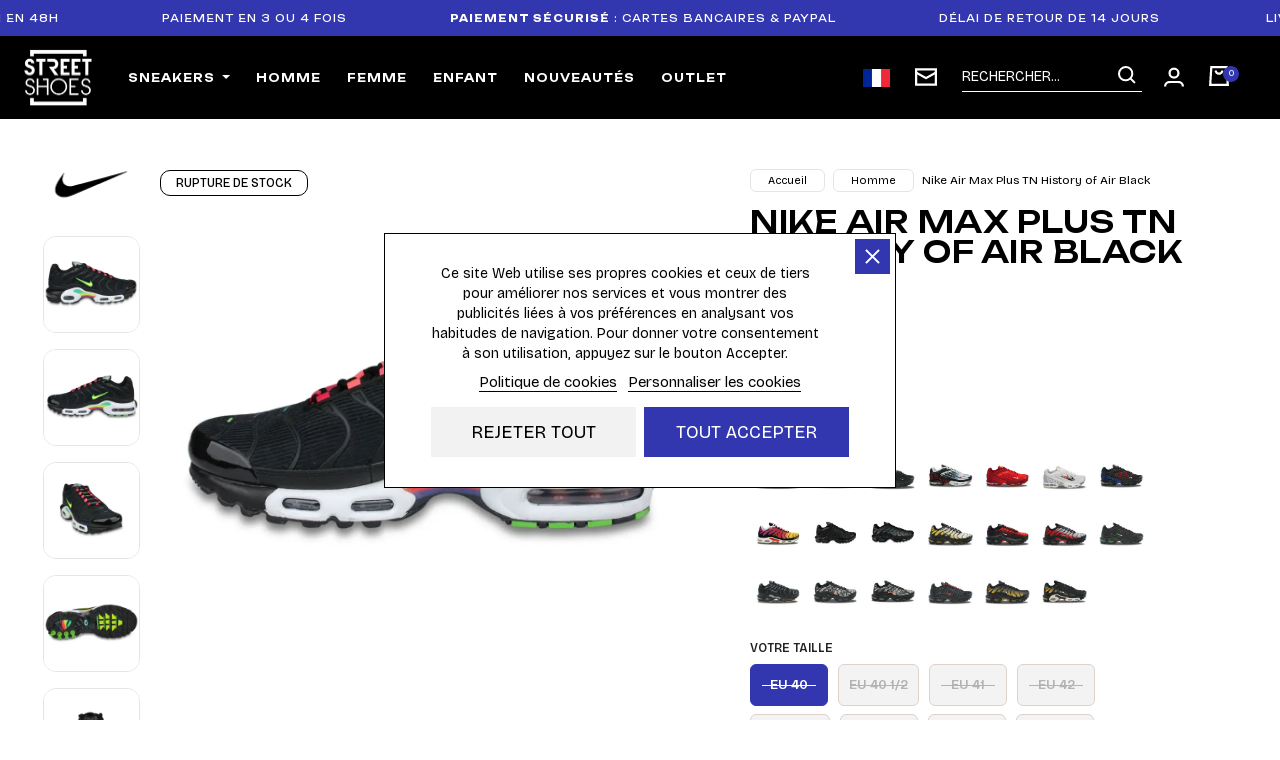

--- FILE ---
content_type: text/html; charset=utf-8
request_url: https://www.streetshoesaddict.com/fr/sneakers-homme/918-nike-air-max-plus-history-of-air-noir.html
body_size: 61758
content:
<!doctype html>
<html lang="fr-FR">

  <head>
    
      
  <meta charset="utf-8">


  <meta http-equiv="x-ua-compatible" content="ie=edge">





  <title>Nike Air Max Plus History of Air Black | DA5561-001 </title>
  
    <link rel="preconnect" href="https://fonts.googleapis.com">
<link rel="preconnect" href="https://fonts.gstatic.com" crossorigin>
<script data-keepinline="true">
    var cdcGtmApi = '//www.streetshoesaddict.com/fr/module/cdc_googletagmanager/async';
    var ajaxShippingEvent = 1;
    var ajaxPaymentEvent = 1;

/* datalayer */
dataLayer = window.dataLayer || [];
    let cdcDatalayer = {"event":"view_item","pageCategory":"product","ecommerce":{"currency":"EUR","value":"199.95","items":[{"item_id":"918-7049","item_name":"Nike Air Max Plus TN History of Air Black","item_reference":"DA5561-001_40","item_brand":"Nike","item_category":"Homme","item_variant":"40","price":"199.95","price_tax_exc":"166.63","price_tax_inc":"199.95","quantity":0,"google_business_vertical":"retail"}]},"google_tag_params":{"ecomm_pagetype":"product","ecomm_prodid":"918-7049","ecomm_totalvalue":199.95,"ecomm_totalvalue_tax_exc":166.63,"ecomm_category":"Homme"}};
    dataLayer.push(cdcDatalayer);

/* call to GTM Tag */
(function(w,d,s,l,i){w[l]=w[l]||[];w[l].push({'gtm.start':
new Date().getTime(),event:'gtm.js'});var f=d.getElementsByTagName(s)[0],
j=d.createElement(s),dl=l!='dataLayer'?'&l='+l:'';j.async=true;j.src=
'https://www.googletagmanager.com/gtm.js?id='+i+dl;f.parentNode.insertBefore(j,f);
})(window,document,'script','dataLayer','GTM-PKKBWSVQ');

/* async call to avoid cache system for dynamic data */
dataLayer.push({
  'event': 'datalayer_ready'
});
</script>

  
  <meta name="description" content="La Nike Air Max Plus, ou encore REQUINS chez les habitués du modèle, est l’une des stars de chez Nike, le modèle Nike Air Max Plus History of Air Black DA5561-001 pour homme est a retrouver en exclusivité chez Streetshoesaddict.com !">
  <meta name="keywords" content="">
 
  
  <meta name="robots" content="index, follow" />

 
 
      <link rel="canonical" href="https://www.streetshoesaddict.com/fr/sneakers-homme/918-nike-air-max-plus-history-of-air-noir.html">
    
  
      	<link rel="alternate" href="https://www.streetshoesaddict.com/fr/sneakers-homme/918-nike-air-max-plus-history-of-air-noir.html" hreflang="fr">	
    	<link rel="alternate" href="https://www.streetshoesaddict.com/gb/mens-sneakers/918-nike-air-max-plus-history-of-air-noir.html" hreflang="en-gb">	
    	<link rel="alternate" href="https://www.streetshoesaddict.com/de/herren-sneaker/918-nike-air-max-plus-history-of-air-noir.html" hreflang="de-de">	
    		
    	<link rel="alternate" href="https://www.streetshoesaddict.com/es/zapatillas-de-deporte-para-hombre/918-nike-air-max-plus-history-of-air-noir.html" hreflang="es-es">	
    	<link rel="alternate" href="https://www.streetshoesaddict.com/it/scarpe-da-ginnastica-uomo/918-nike-air-max-plus-history-of-air-noir.html" hreflang="it-it">	
    		
    		
  
  
  
    <script type="application/ld+json">
  {
    "@context": "https://schema.org",
    "@type": "Organization",
    "name" : "StreetShoesAddict",
    "url" : "https://www.streetshoesaddict.com/fr/"
         ,"logo": {
        "@type": "ImageObject",
        "url":"https://www.streetshoesaddict.com/img/logo-1757344066.jpg"
      }
      }
</script>

<script type="application/ld+json">
  {
    "@context": "https://schema.org",
    "@type": "WebPage",
    "isPartOf": {
      "@type": "WebSite",
      "url":  "https://www.streetshoesaddict.com/fr/",
      "name": "StreetShoesAddict"
    },
    "name": "Nike Air Max Plus History of Air Black | DA5561-001",
    "url":  "https://www.streetshoesaddict.com/fr/sneakers-homme/918-nike-air-max-plus-history-of-air-noir.html"
  }
</script>


  <script type="application/ld+json">
    {
      "@context": "https://schema.org",
      "@type": "BreadcrumbList",
      "itemListElement": [
                  {
            "@type": "ListItem",
            "position": 1,
            "name": "Accueil",
            "item": "https://www.streetshoesaddict.com/fr/"
          },                  {
            "@type": "ListItem",
            "position": 2,
            "name": "Homme",
            "item": "https://www.streetshoesaddict.com/fr/22-sneakers-homme"
          },                  {
            "@type": "ListItem",
            "position": 3,
            "name": "Nike Air Max Plus TN History of Air Black",
            "item": "https://www.streetshoesaddict.com/fr/sneakers-homme/918-nike-air-max-plus-history-of-air-noir.html"
          }              ]
    }
  </script>
  
  
  
      <script type="application/ld+json">
  {
    "@context": "https://schema.org/",
    "@type": "Product",
    "name": "Nike Air Max Plus TN History of Air Black",
    "description": "     Ref : DA5561-001      Coloris :  Noir/Blanc/Citron       Matiere : Toile        MAINTIEN, CONFORT ET AMORTI.    La chaussure Nike Air Max Plus pour Homme revisite l&#039;amorti légendaire « Tuned » Air et les lignes dynamiques du modèle d&#039;origine de 1998.       Caractéristiques du produit         Empeigne en cuir, en synthétique ou en tissu en fonction du coloris   Semelle en mousse avec amorti Tuned Air   Semelle extérieure en caoutchouc            Origines de la chaussure Air Max Plus    L&#039;unité Air-Sole révolutionnaire de Nike a été intégrée aux chaussures Nike en 1978. En 1987, la Nike Air Max 1 était pour la première fois dotée d&#039;un coussin d&#039;air visible au talon. Désormais, en plus de ressentir le confort de la technologie Air-Sole, chacun pouvait également la voir en action. En 1998, la Air Max Plus a présenté un système d&#039;amorti où les unités Air-Sole étaient adaptées à certaines parties du pied, apportant plus de stabilité et de maintien aux runners. Les couleurs inspirées du coucher de soleil et les lignes ondulées de la chaussure, rappelant les plages de sable balayées par le vent, sont devenues une référence et un véritable phénomène culturel. ",
    "category": "Homme",
    "image" :"https://www.streetshoesaddict.com/5434-large_default/nike-air-max-plus-history-of-air-noir.webp",    "sku": "DA5561-001",
    "mpn": "DA5561-001"
        ,
    "brand": {
      "@type": "Brand",
      "name": "Nike"
    }
            ,
    "weight": {
        "@context": "https://schema.org",
        "@type": "QuantitativeValue",
        "value": "1.000000",
        "unitCode": "kg"
    }
        ,
    "offers": {
      "@type": "Offer",
      "priceCurrency": "EUR",
      "name": "Nike Air Max Plus TN History of Air Black",
      "price": "199.95",
      "url": "https://www.streetshoesaddict.com/fr/sneakers-homme/918-7049-nike-air-max-plus-history-of-air-noir.html#/23-votre_taille-40",
      "priceValidUntil": "2026-02-03",
              "image": ["https://www.streetshoesaddict.com/5434-large_default/nike-air-max-plus-history-of-air-noir.webp","https://www.streetshoesaddict.com/5433-large_default/nike-air-max-plus-history-of-air-noir.webp","https://www.streetshoesaddict.com/5432-large_default/nike-air-max-plus-history-of-air-noir.webp","https://www.streetshoesaddict.com/5431-large_default/nike-air-max-plus-history-of-air-noir.webp","https://www.streetshoesaddict.com/5430-large_default/nike-air-max-plus-history-of-air-noir.webp"],
            "sku": "DA5561-001",
      "mpn": "DA5561-001",
                        "availability": "https://schema.org/OutOfStock",
      "seller": {
        "@type": "Organization",
        "name": "StreetShoesAddict"
      }
    }
      }
</script>

  
  
    
  

  
    <meta property="og:title" content="Nike Air Max Plus History of Air Black | DA5561-001  " />
    <meta property="og:description" content="La Nike Air Max Plus, ou encore REQUINS chez les habitués du modèle, est l’une des stars de chez Nike, le modèle Nike Air Max Plus History of Air Black DA5561-001 pour homme est a retrouver en exclusivité chez Streetshoesaddict.com !" />
    <meta property="og:url" content="https://www.streetshoesaddict.com/fr/sneakers-homme/918-nike-air-max-plus-history-of-air-noir.html" />
    <meta property="og:site_name" content="StreetShoesAddict" />
    <meta name="theme-color" content="#000000">
<meta property="og:image" content="https://www.streetshoesaddict.com/og.jpg" />
    



  <meta name="viewport" content="width=device-width, initial-scale=1">


<link rel="icon" type="image/png" href="/favicon-96x96.png" sizes="96x96" />
<link rel="icon" type="image/svg+xml" href="/favicon.svg" />
<link rel="shortcut icon" href="/favicon.ico" />
<link rel="apple-touch-icon" sizes="180x180" href="/apple-touch-icon.png" />
<meta name="apple-mobile-web-app-title" content="Street Shoes Addict" />
<link rel="manifest" href="/site.webmanifest" />



  



  	

  <script type="text/javascript">
        var ETS_RV_CUSTOMER_IS_LOGGED = false;
        var ETS_RV_DEFAULT_LANGUAGE_MSG = "La langue par d\u00e9faut ne peut pas \u00eatre vide\u00a0!";
        var ETS_RV_DEFAULT_RATE = 5;
        var ETS_RV_DESIGN_COLOR1 = 0;
        var ETS_RV_DISPLAY_RATE_AND_QUESTION = "box";
        var ETS_RV_PRESS_ENTER_ENABLED = 0;
        var ETS_RV_QUESTION_ENABLED = 0;
        var ETS_RV_RECAPTCHA_ENABLED = 0;
        var ETS_RV_RECAPTCHA_FOR = ["review","comment","reply","qa","qa_answer","qa_comment"];
        var ETS_RV_RECAPTCHA_SITE_KEY = "";
        var ETS_RV_RECAPTCHA_TYPE = "recaptcha_v2";
        var ETS_RV_RECAPTCHA_USER_REGISTERED = 1;
        var ETS_RV_RECAPTCHA_VALID = 0;
        var ETS_RV_REQUIRE_TITLE = 1;
        var ETS_RV_REVIEW_ENABLED = 1;
        var PS_ATTACHMENT_MAXIMUM_SIZE = 8388608;
        var PS_ATTACHMENT_MAXIMUM_SIZE_TEXT = "8 MB";
        var addJsDef = false;
        var always_load_content = false;
        var back_office = 0;
        var ets_rv_datetime_picker = "{\"prevText\":\"\",\"nextText\":\"\",\"dateFormat\":\"yy-mm-dd\",\"currentText\":\"\",\"closeText\":\"\",\"ampm\":false,\"amNames\":[\"AM\",\"A\"],\"pmNames\":[\"PM\",\"P\"],\"timeFormat\":\"hh:mm:ss tt\",\"timeSuffix\":\"\",\"timeOnlyTitle\":\"\",\"timeText\":\"\",\"hourText\":\"\",\"minuteText\":\"\",\"maxDate\":\"2026-01-19 22:00:11\"}";
        var ets_rv_datetime_picker_closeText = "Fait";
        var ets_rv_datetime_picker_currentText = "\u00c0 pr\u00e9sent";
        var ets_rv_datetime_picker_hourText = "Heure";
        var ets_rv_datetime_picker_minuteText = "Minute";
        var ets_rv_datetime_picker_timeOnlyTitle = "Choisissez l'heure";
        var ets_rv_datetime_picker_timeText = "Temps";
        var ets_rv_please_sign_dislike = "Veuillez vous connecter ou vous inscrire pour ne plus aimer";
        var ets_rv_please_sign_like = "Veuillez vous connecter ou vous inscrire pour aimer";
        var ets_rv_please_sign_question = "Veuillez vous connecter ou vous inscrire pour poser votre question";
        var ets_rv_please_sign_review = "Veuillez vous connecter ou vous inscrire pour \u00e9crire votre avis";
        var file_is_to_large_text = "Le fichier est trop grand. Taille maximale autoris\u00e9e : %s";
        var file_not_valid_text = "Le type de fichier n'est pas autoris\u00e9";
        var isLogged = false;
        var language_code = "fr";
        var prestashop = {"cart":{"products":[],"totals":{"total":{"type":"total","label":"Total","amount":0,"value":"0,00\u00a0\u20ac"},"total_including_tax":{"type":"total","label":"Total TTC","amount":0,"value":"0,00\u00a0\u20ac"},"total_excluding_tax":{"type":"total","label":"Total HT :","amount":0,"value":"0,00\u00a0\u20ac"}},"subtotals":{"products":{"type":"products","label":"Sous-total","amount":0,"value":"0,00\u00a0\u20ac"},"discounts":null,"shipping":{"type":"shipping","label":"Livraison","amount":0,"value":""},"tax":{"type":"tax","label":"Taxes incluses","amount":0,"value":"0,00\u00a0\u20ac"}},"products_count":0,"summary_string":"0 articles","vouchers":{"allowed":1,"added":[]},"discounts":[],"minimalPurchase":0,"minimalPurchaseRequired":""},"currency":{"id":1,"name":"Euro","iso_code":"EUR","iso_code_num":"978","sign":"\u20ac"},"customer":{"lastname":null,"firstname":null,"email":null,"birthday":null,"newsletter":null,"newsletter_date_add":null,"optin":null,"website":null,"company":null,"siret":null,"ape":null,"is_logged":false,"gender":{"type":null,"name":null},"addresses":[]},"country":{"id_zone":"9","id_currency":"0","call_prefix":"33","iso_code":"FR","active":"1","contains_states":"0","need_identification_number":"0","need_zip_code":"1","zip_code_format":"NNNNN","display_tax_label":"1","name":"France","id":8},"language":{"name":"Fran\u00e7ais (French)","iso_code":"fr","locale":"fr-FR","language_code":"fr","active":"1","is_rtl":"0","date_format_lite":"d\/m\/Y","date_format_full":"d\/m\/Y H:i:s","id":1},"page":{"title":"","canonical":"https:\/\/www.streetshoesaddict.com\/fr\/sneakers-homme\/918-nike-air-max-plus-history-of-air-noir.html","meta":{"title":"Nike Air Max Plus History of Air Black | DA5561-001","description":"La Nike Air Max Plus, ou encore REQUINS chez les habitu\u00e9s du mod\u00e8le, est l\u2019une des stars de chez Nike, le mod\u00e8le Nike Air Max Plus History of Air Black DA5561-001 pour homme est a retrouver en exclusivit\u00e9 chez Streetshoesaddict.com !","keywords":"","robots":"index"},"page_name":"product","body_classes":{"lang-fr":true,"lang-rtl":false,"country-FR":true,"currency-EUR":true,"layout-full-width":true,"page-product":true,"tax-display-enabled":true,"page-customer-account":false,"product-id-918":true,"product-Nike Air Max Plus TN History of Air Black":true,"product-id-category-22":true,"product-id-manufacturer-3":true,"product-id-supplier-0":true,"product-available-for-order":true},"admin_notifications":[],"password-policy":{"feedbacks":{"0":"Tr\u00e8s faible","1":"Faible","2":"Moyenne","3":"Fort","4":"Tr\u00e8s fort","Straight rows of keys are easy to guess":"Les suites de touches sur le clavier sont faciles \u00e0 deviner","Short keyboard patterns are easy to guess":"Les mod\u00e8les courts sur le clavier sont faciles \u00e0 deviner.","Use a longer keyboard pattern with more turns":"Utilisez une combinaison de touches plus longue et plus complexe.","Repeats like \"aaa\" are easy to guess":"Les r\u00e9p\u00e9titions (ex. : \"aaa\") sont faciles \u00e0 deviner.","Repeats like \"abcabcabc\" are only slightly harder to guess than \"abc\"":"Les r\u00e9p\u00e9titions (ex. : \"abcabcabc\") sont seulement un peu plus difficiles \u00e0 deviner que \"abc\".","Sequences like abc or 6543 are easy to guess":"Les s\u00e9quences (ex. : abc ou 6543) sont faciles \u00e0 deviner.","Recent years are easy to guess":"Les ann\u00e9es r\u00e9centes sont faciles \u00e0 deviner.","Dates are often easy to guess":"Les dates sont souvent faciles \u00e0 deviner.","This is a top-10 common password":"Ce mot de passe figure parmi les 10 mots de passe les plus courants.","This is a top-100 common password":"Ce mot de passe figure parmi les 100 mots de passe les plus courants.","This is a very common password":"Ceci est un mot de passe tr\u00e8s courant.","This is similar to a commonly used password":"Ce mot de passe est similaire \u00e0 un mot de passe couramment utilis\u00e9.","A word by itself is easy to guess":"Un mot seul est facile \u00e0 deviner.","Names and surnames by themselves are easy to guess":"Les noms et les surnoms seuls sont faciles \u00e0 deviner.","Common names and surnames are easy to guess":"Les noms et les pr\u00e9noms courants sont faciles \u00e0 deviner.","Use a few words, avoid common phrases":"Utilisez quelques mots, \u00e9vitez les phrases courantes.","No need for symbols, digits, or uppercase letters":"Pas besoin de symboles, de chiffres ou de majuscules.","Avoid repeated words and characters":"\u00c9viter de r\u00e9p\u00e9ter les mots et les caract\u00e8res.","Avoid sequences":"\u00c9viter les s\u00e9quences.","Avoid recent years":"\u00c9vitez les ann\u00e9es r\u00e9centes.","Avoid years that are associated with you":"\u00c9vitez les ann\u00e9es qui vous sont associ\u00e9es.","Avoid dates and years that are associated with you":"\u00c9vitez les dates et les ann\u00e9es qui vous sont associ\u00e9es.","Capitalization doesn't help very much":"Les majuscules ne sont pas tr\u00e8s utiles.","All-uppercase is almost as easy to guess as all-lowercase":"Un mot de passe tout en majuscules est presque aussi facile \u00e0 deviner qu'un mot de passe tout en minuscules.","Reversed words aren't much harder to guess":"Les mots invers\u00e9s ne sont pas beaucoup plus difficiles \u00e0 deviner.","Predictable substitutions like '@' instead of 'a' don't help very much":"Les substitutions pr\u00e9visibles comme '\"@\" au lieu de \"a\" n'aident pas beaucoup.","Add another word or two. Uncommon words are better.":"Ajoutez un autre mot ou deux. Pr\u00e9f\u00e9rez les mots peu courants."}}},"shop":{"name":"StreetShoesAddict","logo":"https:\/\/www.streetshoesaddict.com\/img\/logo-1757344066.jpg","stores_icon":"https:\/\/www.streetshoesaddict.com\/img\/logo_stores.png","favicon":"https:\/\/www.streetshoesaddict.com\/img\/favicon.ico"},"core_js_public_path":"\/themes\/","urls":{"base_url":"https:\/\/www.streetshoesaddict.com\/","current_url":"https:\/\/www.streetshoesaddict.com\/fr\/sneakers-homme\/918-nike-air-max-plus-history-of-air-noir.html","shop_domain_url":"https:\/\/www.streetshoesaddict.com","img_ps_url":"https:\/\/www.streetshoesaddict.com\/img\/","img_cat_url":"https:\/\/www.streetshoesaddict.com\/img\/c\/","img_lang_url":"https:\/\/www.streetshoesaddict.com\/img\/l\/","img_prod_url":"https:\/\/www.streetshoesaddict.com\/img\/p\/","img_manu_url":"https:\/\/www.streetshoesaddict.com\/img\/m\/","img_sup_url":"https:\/\/www.streetshoesaddict.com\/img\/su\/","img_ship_url":"https:\/\/www.streetshoesaddict.com\/img\/s\/","img_store_url":"https:\/\/www.streetshoesaddict.com\/img\/st\/","img_col_url":"https:\/\/www.streetshoesaddict.com\/img\/co\/","img_url":"https:\/\/www.streetshoesaddict.com\/themes\/classic\/assets\/img\/","css_url":"https:\/\/www.streetshoesaddict.com\/themes\/classic\/assets\/css\/","js_url":"https:\/\/www.streetshoesaddict.com\/themes\/classic\/assets\/js\/","pic_url":"https:\/\/www.streetshoesaddict.com\/upload\/","theme_assets":"https:\/\/www.streetshoesaddict.com\/themes\/classic\/assets\/","theme_dir":"https:\/\/www.streetshoesaddict.com\/themes\/classic\/","pages":{"address":"https:\/\/www.streetshoesaddict.com\/fr\/adresse","addresses":"https:\/\/www.streetshoesaddict.com\/fr\/adresses","authentication":"https:\/\/www.streetshoesaddict.com\/fr\/authentification","manufacturer":"https:\/\/www.streetshoesaddict.com\/fr\/fabricants","cart":"https:\/\/www.streetshoesaddict.com\/fr\/panier","category":"https:\/\/www.streetshoesaddict.com\/fr\/index.php?controller=category","cms":"https:\/\/www.streetshoesaddict.com\/fr\/index.php?controller=cms","contact":"https:\/\/www.streetshoesaddict.com\/fr\/contactez-nous","discount":"https:\/\/www.streetshoesaddict.com\/fr\/reduction","guest_tracking":"https:\/\/www.streetshoesaddict.com\/fr\/suivi-commande","history":"https:\/\/www.streetshoesaddict.com\/fr\/historique-commandes","identity":"https:\/\/www.streetshoesaddict.com\/fr\/identite","index":"https:\/\/www.streetshoesaddict.com\/fr\/","my_account":"https:\/\/www.streetshoesaddict.com\/fr\/mon-compte","order_confirmation":"https:\/\/www.streetshoesaddict.com\/fr\/confirmation-commande","order_detail":"https:\/\/www.streetshoesaddict.com\/fr\/index.php?controller=order-detail","order_follow":"https:\/\/www.streetshoesaddict.com\/fr\/suivi-commande","order":"https:\/\/www.streetshoesaddict.com\/fr\/commande","order_return":"https:\/\/www.streetshoesaddict.com\/fr\/index.php?controller=order-return","order_slip":"https:\/\/www.streetshoesaddict.com\/fr\/avoirs","pagenotfound":"https:\/\/www.streetshoesaddict.com\/fr\/page-non-trouvee","password":"https:\/\/www.streetshoesaddict.com\/fr\/mot-de-passe-oublie","pdf_invoice":"https:\/\/www.streetshoesaddict.com\/fr\/index.php?controller=pdf-invoice","pdf_order_return":"https:\/\/www.streetshoesaddict.com\/fr\/index.php?controller=pdf-order-return","pdf_order_slip":"https:\/\/www.streetshoesaddict.com\/fr\/index.php?controller=pdf-order-slip","prices_drop":"https:\/\/www.streetshoesaddict.com\/fr\/promotions","product":"https:\/\/www.streetshoesaddict.com\/fr\/index.php?controller=product","registration":"https:\/\/www.streetshoesaddict.com\/fr\/inscription","search":"https:\/\/www.streetshoesaddict.com\/fr\/recherche","sitemap":"https:\/\/www.streetshoesaddict.com\/fr\/index.php?controller=sitemap","stores":"https:\/\/www.streetshoesaddict.com\/fr\/magasins","supplier":"https:\/\/www.streetshoesaddict.com\/fr\/fournisseurs","new_products":"https:\/\/www.streetshoesaddict.com\/fr\/nouveaux-produits","brands":"https:\/\/www.streetshoesaddict.com\/fr\/fabricants","register":"https:\/\/www.streetshoesaddict.com\/fr\/inscription","order_login":"https:\/\/www.streetshoesaddict.com\/fr\/commande?login=1"},"alternative_langs":{"fr":"https:\/\/www.streetshoesaddict.com\/fr\/sneakers-homme\/918-nike-air-max-plus-history-of-air-noir.html","en-gb":"https:\/\/www.streetshoesaddict.com\/gb\/mens-sneakers\/918-nike-air-max-plus-history-of-air-noir.html","de-de":"https:\/\/www.streetshoesaddict.com\/de\/herren-sneaker\/918-nike-air-max-plus-history-of-air-noir.html","nl-nl":"https:\/\/www.streetshoesaddict.com\/nl\/men\/918-nike-air-max-plus-history-of-air-noir.html","es-es":"https:\/\/www.streetshoesaddict.com\/es\/zapatillas-de-deporte-para-hombre\/918-nike-air-max-plus-history-of-air-noir.html","it-it":"https:\/\/www.streetshoesaddict.com\/it\/scarpe-da-ginnastica-uomo\/918-nike-air-max-plus-history-of-air-noir.html","en-ie":"https:\/\/www.streetshoesaddict.com\/ie\/sneakers-homme\/918-nike-air-max-plus-history-of-air-noir.html"},"actions":{"logout":"https:\/\/www.streetshoesaddict.com\/fr\/?mylogout="},"no_picture_image":{"bySize":{"small_default":{"url":"https:\/\/www.streetshoesaddict.com\/img\/p\/fr-default-small_default.jpg","width":98,"height":98},"cart_default":{"url":"https:\/\/www.streetshoesaddict.com\/img\/p\/fr-default-cart_default.jpg","width":125,"height":125},"home_default":{"url":"https:\/\/www.streetshoesaddict.com\/img\/p\/fr-default-home_default.jpg","width":250,"height":250},"medium_default":{"url":"https:\/\/www.streetshoesaddict.com\/img\/p\/fr-default-medium_default.jpg","width":452,"height":452},"large_default":{"url":"https:\/\/www.streetshoesaddict.com\/img\/p\/fr-default-large_default.jpg","width":1200,"height":1200}},"small":{"url":"https:\/\/www.streetshoesaddict.com\/img\/p\/fr-default-small_default.jpg","width":98,"height":98},"medium":{"url":"https:\/\/www.streetshoesaddict.com\/img\/p\/fr-default-home_default.jpg","width":250,"height":250},"large":{"url":"https:\/\/www.streetshoesaddict.com\/img\/p\/fr-default-large_default.jpg","width":1200,"height":1200},"legend":""}},"configuration":{"display_taxes_label":true,"display_prices_tax_incl":true,"is_catalog":false,"show_prices":true,"opt_in":{"partner":false},"quantity_discount":{"type":"discount","label":"Remise sur prix unitaire"},"voucher_enabled":1,"return_enabled":0},"field_required":[],"breadcrumb":{"links":[{"title":"Accueil","url":"https:\/\/www.streetshoesaddict.com\/fr\/"},{"title":"Homme","url":"https:\/\/www.streetshoesaddict.com\/fr\/22-sneakers-homme"},{"title":"Nike Air Max Plus TN History of Air Black","url":"https:\/\/www.streetshoesaddict.com\/fr\/sneakers-homme\/918-nike-air-max-plus-history-of-air-noir.html"}],"count":3},"link":{"protocol_link":"https:\/\/","protocol_content":"https:\/\/"},"time":1768856411,"static_token":"ea68f1610539603aeffe14af4fc9c95b","token":"475c4228d5e78f0cfe83d8061e7fd530","debug":false};
        var prestashopFacebookAjaxController = "https:\/\/www.streetshoesaddict.com\/fr\/module\/ps_facebook\/Ajax";
        var productCommentPostErrorMessage = "D\u00e9sol\u00e9, votre avis ne peut pas \u00eatre publi\u00e9.";
        var productCommentUpdatePostErrorMessage = "D\u00e9sol\u00e9, votre avis d'appr\u00e9ciation ne peut pas \u00eatre envoy\u00e9.";
        var ps_checkoutApplePayUrl = "https:\/\/www.streetshoesaddict.com\/fr\/module\/ps_checkout\/applepay?token=ea68f1610539603aeffe14af4fc9c95b";
        var ps_checkoutAutoRenderDisabled = false;
        var ps_checkoutCancelUrl = "https:\/\/www.streetshoesaddict.com\/fr\/module\/ps_checkout\/cancel?token=ea68f1610539603aeffe14af4fc9c95b";
        var ps_checkoutCardBrands = ["MASTERCARD","VISA","AMEX","CB_NATIONALE"];
        var ps_checkoutCardFundingSourceImg = "\/modules\/ps_checkout\/views\/img\/payment-cards.png";
        var ps_checkoutCardLogos = {"AMEX":"\/modules\/ps_checkout\/views\/img\/amex.svg","CB_NATIONALE":"\/modules\/ps_checkout\/views\/img\/cb.svg","DINERS":"\/modules\/ps_checkout\/views\/img\/diners.svg","DISCOVER":"\/modules\/ps_checkout\/views\/img\/discover.svg","JCB":"\/modules\/ps_checkout\/views\/img\/jcb.svg","MAESTRO":"\/modules\/ps_checkout\/views\/img\/maestro.svg","MASTERCARD":"\/modules\/ps_checkout\/views\/img\/mastercard.svg","UNIONPAY":"\/modules\/ps_checkout\/views\/img\/unionpay.svg","VISA":"\/modules\/ps_checkout\/views\/img\/visa.svg"};
        var ps_checkoutCartProductCount = 0;
        var ps_checkoutCheckUrl = "https:\/\/www.streetshoesaddict.com\/fr\/module\/ps_checkout\/check?token=ea68f1610539603aeffe14af4fc9c95b";
        var ps_checkoutCheckoutTranslations = {"checkout.go.back.label":"Tunnel de commande","checkout.go.back.link.title":"Retourner au tunnel de commande","checkout.card.payment":"Paiement par carte","checkout.page.heading":"R\u00e9sum\u00e9 de commande","checkout.cart.empty":"Votre panier d'achat est vide.","checkout.page.subheading.card":"Carte","checkout.page.subheading.paypal":"PayPal","checkout.payment.by.card":"Vous avez choisi de payer par carte.","checkout.payment.by.paypal":"Vous avez choisi de payer par PayPal.","checkout.order.summary":"Voici un r\u00e9sum\u00e9 de votre commande :","checkout.order.amount.total":"Le montant total de votre panier est de","checkout.order.included.tax":"(TTC)","checkout.order.confirm.label":"Veuillez finaliser votre commande en cliquant sur \"Je valide ma commande\"","checkout.payment.token.delete.modal.header":"Voulez-vous supprimer cette m\u00e9thode de paiement ?","checkout.payment.token.delete.modal.content":"Cette m\u00e9thode de paiement sera supprim\u00e9e de votre compte :","checkout.payment.token.delete.modal.confirm-button":"Supprimer cette m\u00e9thode de paiement","checkout.payment.loader.processing-request":"Veuillez patienter, nous traitons votre demande...","checkout.payment.others.link.label":"Autres moyens de paiement","checkout.payment.others.confirm.button.label":"Je valide ma commande","checkout.form.error.label":"Une erreur s'est produite lors du paiement. Veuillez r\u00e9essayer ou contacter le support.","loader-component.label.header":"Merci pour votre achat !","loader-component.label.body":"Veuillez patienter, nous traitons votre paiement","loader-component.label.body.longer":"Veuillez patienter, cela prend un peu plus de temps...","payment-method-logos.title":"Paiement 100% s\u00e9curis\u00e9","express-button.cart.separator":"ou","express-button.checkout.express-checkout":"Achat rapide","ok":"Ok","cancel":"Annuler","paypal.hosted-fields.label.card-name":"Nom du titulaire de la carte","paypal.hosted-fields.placeholder.card-name":"Nom du titulaire de la carte","paypal.hosted-fields.label.card-number":"Num\u00e9ro de carte","paypal.hosted-fields.placeholder.card-number":"Num\u00e9ro de carte","paypal.hosted-fields.label.expiration-date":"Date d'expiration","paypal.hosted-fields.placeholder.expiration-date":"MM\/YY","paypal.hosted-fields.label.cvv":"Code de s\u00e9curit\u00e9","paypal.hosted-fields.placeholder.cvv":"XXX","error.paypal-sdk":"L'instance du PayPal JavaScript SDK est manquante","error.google-pay-sdk":"L'instance du Google Pay Javascript SDK est manquante","error.apple-pay-sdk":"L'instance du Apple Pay Javascript SDK est manquante","error.google-pay.transaction-info":"Une erreur est survenue lors de la r\u00e9cup\u00e9ration des informations sur la transaction Google Pay","error.apple-pay.payment-request":"Une erreur est survenue lors de la r\u00e9cup\u00e9ration des informations sur la transaction Apple Pay","error.paypal-sdk.contingency.cancel":"Authentification du titulaire de carte annul\u00e9e, veuillez choisir un autre moyen de paiement ou essayez de nouveau.","error.paypal-sdk.contingency.error":"Une erreur est survenue lors de l'authentification du titulaire de la carte, veuillez choisir un autre moyen de paiement ou essayez de nouveau.","error.paypal-sdk.contingency.failure":"Echec de l'authentification du titulaire de la carte, veuillez choisir un autre moyen de paiement ou essayez de nouveau.","error.paypal-sdk.contingency.unknown":"L'identit\u00e9 du titulaire de la carte n'a pas pu \u00eatre v\u00e9rifi\u00e9e, veuillez choisir un autre moyen de paiement ou essayez de nouveau.","APPLE_PAY_MERCHANT_SESSION_VALIDATION_ERROR":"Nous ne pouvons pas traiter votre paiement Apple Pay pour le moment. Cela peut \u00eatre d\u00fb \u00e0 un probl\u00e8me de v\u00e9rification de la configuration du paiement pour ce site. Veuillez r\u00e9essayer plus tard ou choisir un autre moyen de paiement.","APPROVE_APPLE_PAY_VALIDATION_ERROR":"Un probl\u00e8me est survenu lors du traitement de votre paiement Apple Pay. Veuillez v\u00e9rifier les d\u00e9tails de votre commande et r\u00e9essayer, ou utilisez un autre mode de paiement."};
        var ps_checkoutCheckoutUrl = "https:\/\/www.streetshoesaddict.com\/fr\/commande";
        var ps_checkoutConfirmUrl = "https:\/\/www.streetshoesaddict.com\/fr\/confirmation-commande";
        var ps_checkoutCreateUrl = "https:\/\/www.streetshoesaddict.com\/fr\/module\/ps_checkout\/create?token=ea68f1610539603aeffe14af4fc9c95b";
        var ps_checkoutCustomMarks = [];
        var ps_checkoutExpressCheckoutCartEnabled = false;
        var ps_checkoutExpressCheckoutOrderEnabled = false;
        var ps_checkoutExpressCheckoutProductEnabled = false;
        var ps_checkoutExpressCheckoutSelected = false;
        var ps_checkoutExpressCheckoutUrl = "https:\/\/www.streetshoesaddict.com\/fr\/module\/ps_checkout\/ExpressCheckout?token=ea68f1610539603aeffe14af4fc9c95b";
        var ps_checkoutFundingSource = "paypal";
        var ps_checkoutFundingSourcesSorted = ["paypal","paylater"];
        var ps_checkoutGooglePayUrl = "https:\/\/www.streetshoesaddict.com\/fr\/module\/ps_checkout\/googlepay?token=ea68f1610539603aeffe14af4fc9c95b";
        var ps_checkoutHostedFieldsContingencies = "SCA_WHEN_REQUIRED";
        var ps_checkoutHostedFieldsEnabled = false;
        var ps_checkoutIconsPath = "\/modules\/ps_checkout\/views\/img\/icons\/";
        var ps_checkoutLoaderImage = "\/modules\/ps_checkout\/views\/img\/loader.svg";
        var ps_checkoutPartnerAttributionId = "PrestaShop_Cart_PSXO_PSDownload";
        var ps_checkoutPayLaterCartPageButtonEnabled = false;
        var ps_checkoutPayLaterCategoryPageBannerEnabled = false;
        var ps_checkoutPayLaterHomePageBannerEnabled = false;
        var ps_checkoutPayLaterOrderPageBannerEnabled = false;
        var ps_checkoutPayLaterOrderPageButtonEnabled = false;
        var ps_checkoutPayLaterOrderPageMessageEnabled = false;
        var ps_checkoutPayLaterProductPageBannerEnabled = false;
        var ps_checkoutPayLaterProductPageButtonEnabled = false;
        var ps_checkoutPayLaterProductPageMessageEnabled = false;
        var ps_checkoutPayPalButtonConfiguration = "";
        var ps_checkoutPayPalEnvironment = "LIVE";
        var ps_checkoutPayPalOrderId = "";
        var ps_checkoutPayPalSdkConfig = {"clientId":"AXjYFXWyb4xJCErTUDiFkzL0Ulnn-bMm4fal4G-1nQXQ1ZQxp06fOuE7naKUXGkq2TZpYSiI9xXbs4eo","merchantId":"54FNMZWRQV6RE","currency":"EUR","intent":"capture","commit":"false","vault":"false","integrationDate":"2024-04-01","dataPartnerAttributionId":"PrestaShop_Cart_PSXO_PSDownload","dataCspNonce":"","dataEnable3ds":"true","disableFunding":"card,bancontact,eps,ideal,mybank,p24,blik","enableFunding":"paylater","components":"marks,funding-eligibility"};
        var ps_checkoutPayWithTranslations = {"paypal":"Paiement avec PayPal","paylater":"Paiement en 4 fois avec Paypal Pay\u00a0Later"};
        var ps_checkoutPaymentMethodLogosTitleImg = "\/modules\/ps_checkout\/views\/img\/icons\/lock_checkout.svg";
        var ps_checkoutPaymentUrl = "https:\/\/www.streetshoesaddict.com\/fr\/module\/ps_checkout\/payment?token=ea68f1610539603aeffe14af4fc9c95b";
        var ps_checkoutRenderPaymentMethodLogos = true;
        var ps_checkoutValidateUrl = "https:\/\/www.streetshoesaddict.com\/fr\/module\/ps_checkout\/validate?token=ea68f1610539603aeffe14af4fc9c95b";
        var ps_checkoutVaultUrl = "https:\/\/www.streetshoesaddict.com\/fr\/module\/ps_checkout\/vault?token=ea68f1610539603aeffe14af4fc9c95b";
        var ps_checkoutVersion = "8.5.0.7";
        var psemailsubscription_subscription = "https:\/\/www.streetshoesaddict.com\/fr\/module\/ps_emailsubscription\/subscription";
        var psr_icon_color = "#000000";
        var ssIsCeInstalled = true;
        var ss_link_image_webp = "https:\/\/www.streetshoesaddict.com\/modules\/ets_superspeed\/views\/img\/en.webp";
      </script>


		<link rel="stylesheet" href="https://www.streetshoesaddict.com/themes/classic/assets/css/theme.css" media="all">
		<link rel="stylesheet" href="https://www.streetshoesaddict.com/modules/blockreassurance/views/dist/front.css" media="all">
		<link rel="stylesheet" href="/modules/ps_checkout/views/css/payments.css?version=8.5.0.7" media="all">
		<link rel="stylesheet" href="https://www.streetshoesaddict.com/modules/ets_megamenu/views/css/layout1.css" media="all">
		<link rel="stylesheet" href="https://www.streetshoesaddict.com/modules/ets_megamenu/views/css/mobile_floating.css" media="all">
		<link rel="stylesheet" href="https://www.streetshoesaddict.com/modules/ets_superspeed/views/css/ets_superspeed.css" media="all">
		<link rel="stylesheet" href="https://www.streetshoesaddict.com/modules/lgcookieslaw/views/css/plugins/tooltipster/tooltipster.bundle.min.css" media="all">
		<link rel="stylesheet" href="https://www.streetshoesaddict.com/modules/lgcookieslaw/views/css/plugins/tooltipster/tooltipster.borderless.min.css" media="all">
		<link rel="stylesheet" href="https://www.streetshoesaddict.com/modules/lgcookieslaw/views/css/lgcookieslaw_1_1.css" media="all">
		<link rel="stylesheet" href="https://www.streetshoesaddict.com/modules/lgcookieslaw/views/css/front.css" media="all">
		<link rel="stylesheet" href="https://www.streetshoesaddict.com/modules/ets_reviews/views/css/productcomments.all.css" media="all">
		<link rel="stylesheet" href="https://www.streetshoesaddict.com/modules/ets_reviews/views/css/review-media.css" media="all">
		<link rel="stylesheet" href="https://www.streetshoesaddict.com/modules/ets_reviews/views/css/slick-theme.css" media="all">
		<link rel="stylesheet" href="https://www.streetshoesaddict.com/modules/ets_reviews/views/css/slick.css" media="all">
		<link rel="stylesheet" href="https://www.streetshoesaddict.com/js/jquery/plugins/growl/jquery.growl.css" media="all">
		<link rel="stylesheet" href="https://www.streetshoesaddict.com/modules/ets_reviews/views/css/productcomments.css" media="all">
		<link rel="stylesheet" href="https://www.streetshoesaddict.com/modules/pele_relatedproducts/css/pele_relatedproducts16.css" media="all">
		<link rel="stylesheet" href="https://www.streetshoesaddict.com/js/jquery/ui/themes/base/minified/jquery-ui.min.css" media="all">
		<link rel="stylesheet" href="https://www.streetshoesaddict.com/js/jquery/ui/themes/base/minified/jquery.ui.theme.min.css" media="all">
		<link rel="stylesheet" href="https://www.streetshoesaddict.com/js/jquery/plugins/fancybox/jquery.fancybox.css" media="all">
		<link rel="stylesheet" href="https://www.streetshoesaddict.com/js/jquery/plugins/bxslider/jquery.bxslider.css" media="all">
		<link rel="stylesheet" href="https://www.streetshoesaddict.com/modules/creativeelements/views/css/frontend.min.css?v=2.12.0" media="all">
		<link rel="stylesheet" href="https://www.streetshoesaddict.com/modules/creativeelements/views/css/ce/2170101.css?v=1765780972" media="all">
		<link rel="stylesheet" href="https://www.streetshoesaddict.com/modules/creativeelements/views/css/ce/3170101.css?v=1764837649" media="all">
		<link rel="stylesheet" href="https://www.streetshoesaddict.com/modules/creativeelements/views/css/ce/2020101.css?v=1764837147" media="all">
		<link rel="stylesheet" href="https://www.streetshoesaddict.com/modules/creativeelements/views/lib/font-awesome/css/solid.min.css?v=6.2.0" media="all">
		<link rel="stylesheet" href="https://www.streetshoesaddict.com/modules/creativeelements/views/lib/ceicons/ceicons.min.css?v=2.12.0" media="all">
		<link rel="stylesheet" href="https://www.streetshoesaddict.com/modules/creativeelements/views/lib/font-awesome/css/regular.min.css?v=6.2.0" media="all">
		<link rel="stylesheet" href="https://www.streetshoesaddict.com/modules/creativeelements/views/lib/font-awesome/css/brands.min.css?v=6.4.2" media="all">
		<link rel="stylesheet" href="https://www.streetshoesaddict.com/modules/creativeelements/views/lib/swiper/css/swiper.min.css?v=11.1.12" media="all">
		<link rel="stylesheet" href="https://www.streetshoesaddict.com/modules/creativeelements/views/lib/ceicons/ceicons.min.css?v=2.12.0" media="all">
		<link rel="stylesheet" href="https://www.streetshoesaddict.com/modules/ets_megamenu/views/css/megamenu.css" media="all">
		<link rel="stylesheet" href="https://www.streetshoesaddict.com/modules/ets_megamenu/views/css/fix17.css" media="all">
		<link rel="stylesheet" href="https://www.streetshoesaddict.com/modules/lgcookieslaw/views/css/lgcookieslaw_1_1.css" media="all">
		<link rel="stylesheet" href="https://www.streetshoesaddict.com/modules/lgcookieslaw/views/css/front.css" media="all">
	
	


	<script>
			var ceFrontendConfig = {"environmentMode":{"edit":false,"wpPreview":false},"is_rtl":false,"breakpoints":{"xs":0,"sm":480,"md":768,"lg":1025,"xl":1440,"xxl":1600},"version":"2.12.0","urls":{"assets":"\/modules\/creativeelements\/views\/"},"productQuickView":0,"settings":{"page":[],"general":{"elementor_global_image_lightbox":"0"},"editorPreferences":[]},"post":{"id":"918030101","title":"Nike%20Air%20Max%20Plus%20TN%20History%20of%20Air%20Black","excerpt":""}};
		</script>
        <link rel="preload" href="/modules/creativeelements/views/lib/ceicons/fonts/ceicons.woff2?8goggd" as="font" type="font/woff2" crossorigin>
        


  <script type="text/javascript">
var sp_link_base ='https://www.streetshoesaddict.com';
</script>
<style>

    </style>

<script type="text/javascript">
function renderDataAjax(jsonData)
{
    for (var key in jsonData) {
	    if(key=='java_script')
        {
            $('body').append(jsonData[key]);
        }
        else
            if($('#ets_speed_dy_'+key).length)
            {
                if($('#ets_speed_dy_'+key+' #layer_cart').length)
                {
                    $('#ets_speed_dy_'+key).before($('#ets_speed_dy_'+key+' #layer_cart').clone());
                    $('#ets_speed_dy_'+key+' #layer_cart').remove();
                    $('#layer_cart').before('<div class="layer_cart_overlay"></div>');
                }
                $('.ets_speed_dynamic_hook[id="ets_speed_dy_'+key+'"]').replaceWith(jsonData[key]);
            }
              
    }
    if($('#header .shopping_cart').length && $('#header .cart_block').length)
    {
        var shopping_cart = new HoverWatcher('#header .shopping_cart');
        var cart_block = new HoverWatcher('#header .cart_block');
        $("#header .shopping_cart a:first").hover(
    		function(){
    			if (ajaxCart.nb_total_products > 0 || parseInt($('.ajax_cart_quantity').html()) > 0)
    				$("#header .cart_block").stop(true, true).slideDown(450);
    		},
    		function(){
    			setTimeout(function(){
    				if (!shopping_cart.isHoveringOver() && !cart_block.isHoveringOver())
    					$("#header .cart_block").stop(true, true).slideUp(450);
    			}, 200);
    		}
    	);
    }
    if(typeof jsonData.custom_js!== undefined && jsonData.custom_js)
        $('head').append('<script src="'+sp_link_base+'/modules/ets_superspeed/views/js/script_custom.js">');
}
</script>

<style>
.layered_filter_ul .radio,.layered_filter_ul .checkbox {
    display: inline-block;
}
.ets_speed_dynamic_hook .cart-products-count{
    display:none!important;
}
.ets_speed_dynamic_hook .ajax_cart_quantity ,.ets_speed_dynamic_hook .ajax_cart_product_txt,.ets_speed_dynamic_hook .ajax_cart_product_txt_s{
    display:none!important;
}
.ets_speed_dynamic_hook .shopping_cart > a:first-child:after {
    display:none!important;
}
</style>    <style type="text/css">.color1{color: #3337af!important;fill: #3337af!important} .background1{background: #3337af!important;border-color: #3337af!important} .hover1:hover{color:#3337af!important;fill:#3337af!important} .bg_hover1:hover{background:#3337af!important;border-color: #3337af!important} .bd_hover1:hover{border-color:#3337af!important} .border1{border-color: #3337af!important} .bg1.active{background:#3337af!important;border-color: #3337af!important}
.background2{background: #3337af!important;border-color: #3337af!important}
.bg_hover3:hover,.bg_hover3.active,.bg_hover3.current{background:#3337af!important;border-color: #3337af!important} .bd_hover3:hover,.bd_hover3.active,.bd_hover3.current{border-color:#3337af!important} .bg3.active{background:#3337af!important;border-color: #3337af!important}
.color4{color: #000000!important;fill: #000000!important}
.color5{color: #000000!important;fill: #000000!important}
</style>
<?php
/**
 * NOTICE OF LICENSE
 *
 * Smartsupp live chat - official plugin. Smartsupp is free live chat with visitor recording. 
 * The plugin enables you to create a free account or sign in with existing one. Pre-integrated 
 * customer info with WooCommerce (you will see names and emails of signed in webshop visitors).
 * Optional API for advanced chat box modifications.
 *
 * You must not modify, adapt or create derivative works of this source code
 *
 *  @author    Smartsupp
 *  @copyright 2021 Smartsupp.com
 *  @license   GPL-2.0+
**/ 
?>

<script type="text/javascript">
            setTimeout(function() {
                window._smartsupp = window._smartsupp || {};
                var _smartsupp = window._smartsupp;
                _smartsupp.key = '54277b5da8e0a7ca3177a72fa6503024eff4110d';
_smartsupp.cookieDomain = '.www.streetshoesaddict.com';
_smartsupp.sitePlatform = 'Prestashop 8.2.1';
window.smartsupp||(function(d) {
        var s,c,o=smartsupp=function(){ o._.push(arguments)};o._=[];
                s=d.getElementsByTagName('script')[0];c=d.createElement('script');
                c.type='text/javascript';c.charset='utf-8';c.async=true;
                c.src='//www.smartsuppchat.com/loader.js';s.parentNode.insertBefore(c,s);
            })(document);
            }, 5500);
            </script>





<link rel="preconnect" href="https://fonts.googleapis.com">
<link rel="preconnect" href="https://fonts.gstatic.com" crossorigin>
<link href="https://fonts.googleapis.com/css2?family=Boldonse&family=Poppins:ital,wght@0,100;0,200;0,300;0,400;0,500;0,600;0,700;0,800;0,900;1,100;1,200;1,300;1,400;1,500;1,600;1,700;1,800;1,900&display=swap" rel="stylesheet">
<link href="https://fonts.googleapis.com/css2?family=Bricolage+Grotesque:opsz,wght@12..96,200..800&family=Unbounded:wght@200..900&display=swap" rel="stylesheet">


  <link rel="stylesheet" href="/swiper-bundle.min.css">

<link rel="stylesheet" href="https://cdn.jsdelivr.net/npm/@fancyapps/ui/dist/fancybox.css" />
    
  <meta property="og:type" content="product">
      <meta property="og:image" content="https://www.streetshoesaddict.com/5434-large_default/nike-air-max-plus-history-of-air-noir.webp">
  
      <meta property="product:pretax_price:amount" content="166.625">
    <meta property="product:pretax_price:currency" content="EUR">
    <meta property="product:price:amount" content="199.95">
    <meta property="product:price:currency" content="EUR">
      <meta property="product:weight:value" content="1.000000">
  <meta property="product:weight:units" content="kg">
  
  </head>

  <body id="product" class="lang-fr country-fr currency-eur layout-full-width page-product tax-display-enabled product-id-918 product-nike-air-max-plus-tn-history-of-air-black product-id-category-22 product-id-manufacturer-3 product-id-supplier-0 product-available-for-order ce-kit-1 elementor-page elementor-page-918030101">

    
      <!-- Google Tag Manager (noscript) -->
<noscript><iframe src="https://www.googletagmanager.com/ns.html?id=GTM-PKKBWSVQ"
height="0" width="0" style="display:none;visibility:hidden"></iframe></noscript>
<!-- End Google Tag Manager (noscript) -->

    

    <main>
      
              

      <header id="header">
        
          	        <header data-elementor-type="header" data-elementor-id="2170101" class="elementor elementor-2170101">
            <div class="elementor-section-wrap">
                        <section class="elementor-element elementor-element-4f22f834 elementor-section-full_width elementor-section-height-default elementor-section-height-default elementor-section elementor-top-section" data-id="4f22f834" data-element_type="section" data-settings="{&quot;background_background&quot;:&quot;classic&quot;}">
                  <div class="elementor-container elementor-column-gap-default">
                            <div class="elementor-row">
                <div class="elementor-element elementor-element-18d890e2 elementor-column elementor-col-100 elementor-top-column" data-id="18d890e2" data-element_type="column">
            <div class="elementor-column-wrap elementor-element-populated">
                <div class="elementor-widget-wrap">
                <div class="elementor-element elementor-element-2528ca25 elementor-widget elementor-widget-html" data-id="2528ca25" data-element_type="widget" data-widget_type="html.default">
        <div class="elementor-widget-container"><div id="node-marqueef">
  <span>
      <span>Livraison en 48h</span> 
<span>
Paiement en 3 ou 4 fois
</span>
<span><b>Paiement Sécurisé</b>  : Cartes bancaires & Paypal</span>
<span>
Délai de retour de 14 jours
</span>
    </span>
</div>
</div>        </div>
                        </div>
            </div>
        </div>
                        </div>
            </div>
        </section>
                <section class="elementor-element elementor-element-5f58bca2 elementor-section-full_width heade elementor-section-content-middle elementor-section-height-default elementor-section-height-default elementor-section elementor-top-section" data-id="5f58bca2" data-element_type="section" data-settings="{&quot;background_background&quot;:&quot;classic&quot;}">
                  <div class="elementor-container elementor-column-gap-default">
                            <div class="elementor-row">
                <div class="elementor-element elementor-element-c7d96bf elementor-column elementor-col-33 elementor-top-column" data-id="c7d96bf" data-element_type="column" id="midd">
            <div class="elementor-column-wrap elementor-element-populated">
                <div class="elementor-widget-wrap">
                <div class="elementor-element elementor-element-318ce9a elementor-widget elementor-widget-image" data-id="318ce9a" data-element_type="widget" data-widget_type="image.default">
        <div class="elementor-widget-container">        <div class="elementor-image">
                            <a href="https://www.streetshoesaddict.com/fr/">
                    <img src="/img/cms/transparent.webp" alt="Streetshoes spécialiste sneakers de marques pour homme, femme &amp; enfants" loading="lazy" width="300" height="253">                    </a>
                                </div>
        </div>        </div>
                        </div>
            </div>
        </div>
                <div class="elementor-element elementor-element-6fad2126 ce-valign-center elementor-column elementor-col-33 elementor-top-column" data-id="6fad2126" data-element_type="column" id="firstt">
            <div class="elementor-column-wrap elementor-element-populated">
                <div class="elementor-widget-wrap">
                <div class="elementor-element elementor-element-7f29bcfc elementor-widget elementor-widget-ps-widget-module" data-id="7f29bcfc" data-element_type="widget" data-widget_type="ps-widget-module.default">
        <div class="elementor-widget-container"><!-- ets_megamenu -->
    <div class="ets_mm_megamenu          layout_layout1 
         show_icon_in_mobile 
          
        transition_floating 
         
        sticky_disabled 
         
        ets-dir-ltr        hook-default        single_layout         disable_sticky_mobile          hover          mm_menu_left         "
        data-bggray="bg_gray"
        >
        <div class="ets_mm_megamenu_content">
            <div class="container">
                <div class="ets_mm_megamenu_content_content">
                    <div class="ybc-menu-toggle ybc-menu-btn closed">
                        <span class="ybc-menu-button-toggle_icon">
                            <i class="icon-bar"></i>
                            <i class="icon-bar"></i>
                            <i class="icon-bar"></i>
                        </span>
                    </div>
                        <ul class="mm_menus_ul  ">
        <li class="close_menu">
            <div class="pull-left">
                <span class="mm_menus_back">
                    <i class="icon-bar"></i>
                    <i class="icon-bar"></i>
                    <i class="icon-bar"></i>
                </span>
                Menu
            </div>
            <div class="pull-right">
                <span class="mm_menus_back_icon"></span>
                Retour
            </div>
        </li>
                    <li class="mm_menus_li mm_sub_align_full mm_has_sub hover "
                >
                <a class="ets_mm_url"                         href="/fr/2-accueil"
                        style="font-size:16px;">
                    <span class="mm_menu_content_title">
                                                Sneakers
                        <span class="mm_arrow"></span>                                            </span>
                </a>
                                                    <span class="arrow closed"></span>                                            <ul class="mm_columns_ul"
                            style=" width:100%; font-size:14px;">
                                                            <li class="mm_columns_li column_size_2  mm_has_sub">
                                                                            <ul class="mm_blocks_ul">
                                                                                            <li data-id-block="1" class="mm_blocks_li">
                                                        
    <div class="ets_mm_block mm_block_type_html">
                    <span class="h4"  style="font-size:15px">
                                    A découvrir
                                </span>
                <div class="ets_mm_block_content">        
                            <a href="/fr/2-accueil">Nouveautés</a><br>
<a href="/fr/promotions">Promotions</a><br>
<a href="/fr/22-sneakers-homme">Homme </a><br>
<a href="/fr/23-sneakers-femme">Femme </a><br>
<a href="/fr/25-sneakers-enfant">Enfant</a>
                    </div>
    </div>
    <div class="clearfix"></div>

                                                </li>
                                                                                    </ul>
                                                                    </li>
                                                            <li class="mm_columns_li column_size_2  mm_has_sub">
                                                                            <ul class="mm_blocks_ul">
                                                                                            <li data-id-block="2" class="mm_blocks_li">
                                                        
    <div class="ets_mm_block mm_block_type_html">
                    <span class="h4"  style="font-size:15px">
                                    Shop par modèle
                                </span>
                <div class="ets_mm_block_content">        
                            <a href="/fr/61-nike-air-max-plus-tuned">Nike Air Max Plus TN</a><br>
<a href="/fr/60-nike-air-force-1">Nike Air Force 1 </a><br>
<a href="/fr/74-nike-dunk-low">Nike Dunk </a><br>
<a href="/fr/79-nike-air-max-1">Nike Air Max 1 </a><br>
<a href="/fr/62-nike-air-max-90">Nike Air Max 90 </a><br>
<a href="/fr/72-nike-air-max-95">Nike Air Max 95 </a><br>
<a href="/fr/63-nike-air-max-97">Nike Air Max 97 </a><br>
<a href="/fr/38-air-jordan">Nike Air Jordan </a><br>
<a href="/fr/80-nike-shox">Nike Shox</a><br>
<a href="/fr/81-nike-air-max-270">Nike Air Max 270</a><br>
<a href="/fr/71-ugg-australia">UGG </a><br>
<a href="/fr/67-converse-sneakers">Converse </a>
                    </div>
    </div>
    <div class="clearfix"></div>

                                                </li>
                                                                                    </ul>
                                                                    </li>
                                                            <li class="mm_columns_li column_size_6  mm_has_sub">
                                                                            <ul class="mm_blocks_ul">
                                                                                            <li data-id-block="4" class="mm_blocks_li">
                                                        
    <div class="ets_mm_block mm_block_type_mnft">
                    <span class="h4"  style="font-size:15px">
                                    Marques
                                </span>
                <div class="ets_mm_block_content">        
                                                <ul class="mm_mnu_display_img">
                                                    <li class="item_has_img item_inline_6">
                                <a href="
							
/fr/65-adidas-originals-sneakers
	
">
                                                                            <span class="ets_item_img">
                                            <img src="https://www.streetshoesaddict.com/img/m/2.jpg" alt="Sneakers Adidas Originals" title="Sneakers Adidas Originals"/>
                                        </span>
                                                                                                            </a>
                            </li>
                                                    <li class="item_has_img item_inline_6">
                                <a href="
							
/fr/67-converse-sneakers
	
">
                                                                            <span class="ets_item_img">
                                            <img src="https://www.streetshoesaddict.com/img/m/6.jpg" alt="Sneakers Converse " title="Sneakers Converse "/>
                                        </span>
                                                                                                            </a>
                            </li>
                                                    <li class="item_has_img item_inline_6">
                                <a href="
							
/fr/69-nike-sneakers
	
">
                                                                            <span class="ets_item_img">
                                            <img src="https://www.streetshoesaddict.com/img/m/3.jpg" alt="Sneakers Nike" title="Sneakers Nike"/>
                                        </span>
                                                                                                            </a>
                            </li>
                                                    <li class="item_has_img item_inline_6">
                                <a href="
							
/fr/71-ugg-australia
	
">
                                                                            <span class="ets_item_img">
                                            <img src="https://www.streetshoesaddict.com/img/m/11.jpg" alt="Sneakers UGG Australia" title="Sneakers UGG Australia"/>
                                        </span>
                                                                                                            </a>
                            </li>
                                            </ul>
                                    </div>
    </div>
    <div class="clearfix"></div>

                                                </li>
                                                                                    </ul>
                                                                    </li>
                                                    </ul>
                                                </li>
                    <li class="mm_menus_li mm_sub_align_full hover "
                >
                <a class="ets_mm_url"                         href="https://www.streetshoesaddict.com/fr/22-sneakers-homme"
                        style="font-size:16px;">
                    <span class="mm_menu_content_title">
                                                Homme
                                                                    </span>
                </a>
                                                                                                    </li>
                    <li class="mm_menus_li mm_sub_align_full hover "
                >
                <a class="ets_mm_url"                         href="https://www.streetshoesaddict.com/fr/23-sneakers-femme"
                        style="font-size:16px;">
                    <span class="mm_menu_content_title">
                                                Femme
                                                                    </span>
                </a>
                                                                                                    </li>
                    <li class="mm_menus_li mm_sub_align_full hover "
                >
                <a class="ets_mm_url"                         href="https://www.streetshoesaddict.com/fr/25-sneakers-enfant"
                        style="font-size:16px;">
                    <span class="mm_menu_content_title">
                                                Enfant
                                                                    </span>
                </a>
                                                                                                    </li>
                    <li class="mm_menus_li mm_sub_align_full hover "
                >
                <a class="ets_mm_url"                         href="/fr/2-accueil"
                        style="font-size:16px;">
                    <span class="mm_menu_content_title">
                                                Nouveautés
                                                                    </span>
                </a>
                                                                                                    </li>
                    <li class="mm_menus_li mm_sub_align_full hover "
                >
                <a class="ets_mm_url"                         href="/fr/promotions"
                        style="font-size:16px;">
                    <span class="mm_menu_content_title">
                                                OUTLET
                                                                    </span>
                </a>
                                                                                                    </li>
            </ul>
<script type="text/javascript">
    var Days_text = 'Jour(s) ';
    var Hours_text = 'Heure(s)';
    var Mins_text = 'Minute(s)';
    var Sec_text = 'Seconde(s)';
</script>
                </div>
            </div>
        </div>
    </div>
</div>        </div>
                        </div>
            </div>
        </div>
                <div class="elementor-element elementor-element-52af1c90 ce-valign-center elementor-column elementor-col-33 elementor-top-column" data-id="52af1c90" data-element_type="column" id="last">
            <div class="elementor-column-wrap elementor-element-populated">
                <div class="elementor-widget-wrap">
                <div class="elementor-element elementor-element-3a7a1fe0 elementor-nav--align-right elementor-widget__width-auto elementor-widget elementor-widget-language-selector elementor-widget-nav-menu" data-id="3a7a1fe0" data-element_type="widget" data-settings="{&quot;submenu_icon&quot;:{&quot;value&quot;:&quot;fas fa-chevron-down&quot;,&quot;library&quot;:&quot;fa-solid&quot;},&quot;align_submenu&quot;:&quot;right&quot;,&quot;show_submenu_on&quot;:&quot;click&quot;,&quot;layout&quot;:&quot;horizontal&quot;}" data-widget_type="language-selector.default">
        <div class="elementor-widget-container">        <nav class="elementor-langs elementor-nav--main elementor-nav__container elementor-nav--layout-horizontal e--pointer-underline e--animation-fade">    <ul id="selector-3a7a1fe0" class="elementor-nav">
            <li class="menu-item menu-item-type-lang menu-item-lang-1 menu-item-has-children">
            <a class="elementor-item" href="javascript:;">
                            <img class="elementor-langs__flag" src="/img/l/1.jpg" alt="fr" width="30" height="20">
                                                                <span class="sub-arrow fas fa-chevron-down"></span>
                        </a>
                <ul class="sub-menu elementor-nav--dropdown">
            <li class="menu-item menu-item-type-lang menu-item-lang-1 current-menu-item">
            <a class="elementor-sub-item elementor-item-active" href="https://www.streetshoesaddict.com/fr/sneakers-homme/918-nike-air-max-plus-history-of-air-noir.html">
                            <img class="elementor-langs__flag" src="/img/l/1.jpg" alt="fr" width="30" height="20">
                                                            </a>
                    </li>
            <li class="menu-item menu-item-type-lang menu-item-lang-2">
            <a class="elementor-sub-item" href="https://www.streetshoesaddict.com/gb/mens-sneakers/918-nike-air-max-plus-history-of-air-noir.html">
                            <img class="elementor-langs__flag" src="/img/l/2.jpg" alt="gb" width="30" height="20">
                                                            </a>
                    </li>
            <li class="menu-item menu-item-type-lang menu-item-lang-3">
            <a class="elementor-sub-item" href="https://www.streetshoesaddict.com/de/herren-sneaker/918-nike-air-max-plus-history-of-air-noir.html">
                            <img class="elementor-langs__flag" src="/img/l/3.jpg" alt="de" width="30" height="20">
                                                            </a>
                    </li>
            <li class="menu-item menu-item-type-lang menu-item-lang-5">
            <a class="elementor-sub-item" href="https://www.streetshoesaddict.com/es/zapatillas-de-deporte-para-hombre/918-nike-air-max-plus-history-of-air-noir.html">
                            <img class="elementor-langs__flag" src="/img/l/5.jpg" alt="es" width="30" height="20">
                                                            </a>
                    </li>
            <li class="menu-item menu-item-type-lang menu-item-lang-6">
            <a class="elementor-sub-item" href="https://www.streetshoesaddict.com/it/scarpe-da-ginnastica-uomo/918-nike-air-max-plus-history-of-air-noir.html">
                            <img class="elementor-langs__flag" src="/img/l/6.jpg" alt="it" width="30" height="20">
                                                            </a>
                    </li>
        </ul>
            </li>
        </ul>
    </nav>
        </div>        </div>
                <div class="elementor-element elementor-element-13f79745 elementor-widget__width-auto newsle elementor-hidden-phone elementor-view-default elementor-widget elementor-widget-icon" data-id="13f79745" data-element_type="widget" data-widget_type="icon.default">
        <div class="elementor-widget-container">        <div class="elementor-icon-wrapper">
            <a class="elementor-icon" href="#newsletter" aria-label="Inscription newsletter" title="Inscription newsletter">
                <svg width="20" height="16" class="icon icon--header-email   " viewBox="0 0 20 16"><path d="M19 4l-9 5-9-5" fill="none" stroke="currentColor" stroke-width="2"></path><path stroke="currentColor" fill="none" stroke-width="2" d="M1 1h18v14H1z"></path></svg>            </a>
        </div>
        </div>        </div>
                <div class="elementor-element elementor-element-9634ac4 elementor-search--align-right elementor-widget__width-auto elementor-hidden-tablet elementor-hidden-phone elementor-search--skin-classic elementor-search--button-type-icon elementor-widget elementor-widget-ajax-search" data-id="9634ac4" data-element_type="widget" data-settings="{&quot;skin&quot;:&quot;classic&quot;,&quot;list_limit&quot;:10,&quot;show_image&quot;:&quot;yes&quot;,&quot;show_category&quot;:&quot;yes&quot;,&quot;show_price&quot;:&quot;yes&quot;}" data-widget_type="ajax-search.default">
        <div class="elementor-widget-container">        <form class="elementor-search" role="search" action="https://www.streetshoesaddict.com/fr/recherche" method="get">
                            <div class="elementor-search__container">
                            <input class="elementor-search__input" type="search" name="s" placeholder="Rechercher..." value="" minlength="1">
                <div class="elementor-search__icon elementor-search__clear"><i class="ceicon-close"></i></div>
                            <button class="elementor-search__submit" type="submit">
                                    <svg width="18" height="18" class="icon icon--header-search   " viewBox="0 0 18 18"><path d="M12.336 12.336c2.634-2.635 2.682-6.859.106-9.435-2.576-2.576-6.8-2.528-9.435.106C.373 5.642.325 9.866 2.901 12.442c2.576 2.576 6.8 2.528 9.435-.106zm0 0L17 17" fill="none" stroke="currentColor" stroke-width="2"></path></svg>                    <span class="elementor-screen-only">Recherche</span>
                                </button>
                        </div>
        </form>
        </div>        </div>
                <div class="elementor-element elementor-element-9233cf5 elementor-search--skin-topbar elementor-widget__width-auto elementor-hidden-desktop elementor-widget elementor-widget-ajax-search" data-id="9233cf5" data-element_type="widget" data-settings="{&quot;skin&quot;:&quot;topbar&quot;,&quot;list_limit&quot;:50,&quot;show_image&quot;:&quot;yes&quot;,&quot;show_price&quot;:&quot;yes&quot;}" data-widget_type="ajax-search.default">
        <div class="elementor-widget-container">        <form class="elementor-search" role="search" action="https://www.streetshoesaddict.com/fr/recherche" method="get">
                            <div class="elementor-search__toggle" role="button">
                <svg width="18" height="18" class="icon icon--header-search   " viewBox="0 0 18 18"><path d="M12.336 12.336c2.634-2.635 2.682-6.859.106-9.435-2.576-2.576-6.8-2.528-9.435.106C.373 5.642.325 9.866 2.901 12.442c2.576 2.576 6.8 2.528 9.435-.106zm0 0L17 17" fill="none" stroke="currentColor" stroke-width="2"></path></svg>                <span class="elementor-screen-only">Recherche</span>
            </div>
                    <div class="elementor-search__container">
                            <div class="elementor-search__label">Rechercher un produit</div>
                <div class="elementor-search__input-wrapper">
                            <input class="elementor-search__input" type="search" name="s" placeholder="Recherche..." value="" minlength="1">
                <div class="elementor-search__icon elementor-search__clear"><i class="ceicon-close"></i></div>
                            </div>
                <div class="dialog-lightbox-close-button dialog-close-button">
                    <i class="ceicon-close" aria-hidden="true"></i>
                    <span class="elementor-screen-only">Fermer</span>
                </div>
                        </div>
        </form>
        </div>        </div>
                <div class="elementor-element elementor-element-6c1db5b4 elementor-widget__width-auto elementor-widget elementor-widget-sign-in elementor-widget-nav-menu" data-id="6c1db5b4" data-element_type="widget" data-settings="{&quot;submenu_icon&quot;:{&quot;value&quot;:&quot;&quot;,&quot;library&quot;:&quot;&quot;},&quot;show_submenu_on&quot;:&quot;click&quot;,&quot;layout&quot;:&quot;horizontal&quot;}" data-widget_type="sign-in.default">
        <div class="elementor-widget-container">        <nav class="ce-user-menu elementor-nav--main elementor-nav__container elementor-nav--layout-horizontal e--pointer-underline e--animation-fade">        <ul id="usermenu-6c1db5b4" class="elementor-nav">
                    <li class="menu-item menu-item-type-account menu-item-account-0">
                <a class="elementor-item" href="https://www.streetshoesaddict.com/fr/mon-compte" aria-label="Mon compte">
                    <svg width="18" height="17" class="icon icon--header-customer   " viewBox="0 0 18 17"><circle cx="9" cy="5" r="4" fill="none" stroke="currentColor" stroke-width="2" stroke-linejoin="round"></circle><path d="M1 17v0a4 4 0 014-4h8a4 4 0 014 4v0" fill="none" stroke="currentColor" stroke-width="2"></path></svg>                                                </a>
                            </li>
                </ul>
        </nav>
        </div>        </div>
                <div class="elementor-element elementor-element-44d2e840 elementor-widget__width-auto elementor-cart--buttons-stacked elementor-cart--items-indicator-bubble elementor-cart--show-view-cart-yes elementor-widget elementor-widget-shopping-cart" data-id="44d2e840" data-element_type="widget" data-settings="{&quot;action_open_cart&quot;:&quot;yes&quot;,&quot;remove_item_icon&quot;:{&quot;value&quot;:&quot;ceicon ceicon-times&quot;,&quot;library&quot;:&quot;ce-icons&quot;}}" data-widget_type="shopping-cart.default">
        <div class="elementor-widget-container">            <div class="elementor-cart__container elementor-lightbox">
                <div class="elementor-cart__main">
                    <div class="elementor-cart__close-button ceicon-close"></div>
                    <div class="elementor-cart__title">
                        Panier                    </div>
                            <div class="elementor-cart__empty-message">Aucun produit dans le panier.</div>
        <div class="elementor-cart__products ce-scrollbar--auto" data-gift="Cadeau">
                    </div>
        <div class="elementor-cart__summary">
            <div class="elementor-cart__summary-label">0 articles</div>
            <div class="elementor-cart__summary-value">0,00 €</div>
                    <span class="elementor-cart__summary-label">Livraison</span>
            <span class="elementor-cart__summary-value"></span>
            <strong class="elementor-cart__summary-label">Total</strong>
            <strong class="elementor-cart__summary-value">0,00 €</strong>
        </div>
        <div class="elementor-alert elementor-alert-warning elementor-hidden" role="alert">
            <span class="elementor-alert-description"></span>
        </div>
        <div class="elementor-cart__footer-buttons">
            <div class="elementor-align-justify">
                <a href="//www.streetshoesaddict.com/fr/panier?action=show" class="elementor-button elementor-button--view-cart elementor-size-md">
                    <span class="elementor-button-text">Voir le panier</span>
                </a>
            </div>
            <div class="elementor-align-justify">
                <a href="https://www.streetshoesaddict.com/fr/commande" class="elementor-button elementor-button--checkout elementor-size-md ce-disabled">
                    <span class="elementor-button-text">Commander</span>
                </a>
            </div>
        </div>
                        </div>
            </div>        <div class="elementor-cart__toggle">
            <a href="//www.streetshoesaddict.com/fr/panier?action=show" class="elementor-button elementor-size-sm">
                <span class="elementor-button-icon" data-counter="0">
                    <svg width="20" height="18" class="icon icon--header-cart   " viewBox="0 0 20 18"><path d="M3 1h14l1 16H2L3 1z" fill="none" stroke="currentColor" stroke-width="2"></path><path d="M7 4v0a3 3 0 003 3v0a3 3 0 003-3v0" fill="none" stroke="currentColor" stroke-width="2"></path></svg>                    <span class="elementor-screen-only">Panier</span>
                </span>
                <span class="elementor-button-text">0,00 €</span>
            </a>
        </div>
        </div>        </div>
                        </div>
            </div>
        </div>
                        </div>
            </div>
        </section>
                    </div>
        </header>
        
        
      </header>

      <section id="wrapper">
        
          
<aside id="notifications">
  <div class="notifications-container container">
    
    
    
      </div>
</aside>
        

        
        <div class="container">
      
	  



	  
	
	

	
	
          <div class="row">
            

            
  <div id="content-wrapper" class="js-content-wrapper col-xs-12">
    
    

  <section id="main">
    <meta content="https://www.streetshoesaddict.com/fr/sneakers-homme/918-7049-nike-air-max-plus-history-of-air-noir.html#/23-votre_taille-40">

    <div class=" product-container js-product-container ">
      <div class="col-md-6 leftcol">
        
          <section class="page-content" id="content">
            
              
    <ul class="product-flags js-product-flags">
                    <li class="product-flag out_of_stock"> Rupture de stock</li>
            </ul>


              
                 
 
 
 
 
 <div class="ima">



<div class="logomarque">

           <a href="
							
/fr/69-nike-sneakers
	">
            <img src="https://www.streetshoesaddict.com/img/m/3.jpg" class="img img-fluid manufacturer-logo" alt="Nike" loading="lazy">
          </a>
        		
		</div>



<div style="--swiper-navigation-color: #fff; --swiper-pagination-color: #fff" class="swiper mySwiper2 ">
    <div class="swiper-wrapper">
	
	       
      <div class="swiper-slide">
  <a href="https://www.streetshoesaddict.com/5434/nike-air-max-plus-history-of-air-noir.jpg"  data-fancybox="product-gallery">
    <picture>
                  <img
        data-image-medium-src="https://www.streetshoesaddict.com/5434-medium_default/nike-air-max-plus-history-of-air-noir.webp"
        data-image-medium-sources="{&quot;jpg&quot;:&quot;https:\/\/www.streetshoesaddict.com\/5434-medium_default\/nike-air-max-plus-history-of-air-noir.webp&quot;}"        data-image-large-src="https://www.streetshoesaddict.com/5434-large_default/nike-air-max-plus-history-of-air-noir.webp"
        data-image-large-sources="{&quot;jpg&quot;:&quot;https:\/\/www.streetshoesaddict.com\/5434-large_default\/nike-air-max-plus-history-of-air-noir.webp&quot;}"        src="https://www.streetshoesaddict.com/5434-large_default/nike-air-max-plus-history-of-air-noir.webp"
                  alt="Nike Air Max Plus History of Air Noir"
          title="Nike Air Max Plus History of Air Noir"
                loading="lazy"
        width="1200"
        height="1200"
      >
    </picture>
  </a>
</div>
              
      <div class="swiper-slide">
  <a href="https://www.streetshoesaddict.com/5433/nike-air-max-plus-history-of-air-noir.jpg"  data-fancybox="product-gallery">
    <picture>
                  <img
        data-image-medium-src="https://www.streetshoesaddict.com/5433-medium_default/nike-air-max-plus-history-of-air-noir.webp"
        data-image-medium-sources="{&quot;jpg&quot;:&quot;https:\/\/www.streetshoesaddict.com\/5433-medium_default\/nike-air-max-plus-history-of-air-noir.webp&quot;}"        data-image-large-src="https://www.streetshoesaddict.com/5433-large_default/nike-air-max-plus-history-of-air-noir.webp"
        data-image-large-sources="{&quot;jpg&quot;:&quot;https:\/\/www.streetshoesaddict.com\/5433-large_default\/nike-air-max-plus-history-of-air-noir.webp&quot;}"        src="https://www.streetshoesaddict.com/5433-large_default/nike-air-max-plus-history-of-air-noir.webp"
                  alt="Nike Air Max Plus History of Air Noir"
          title="Nike Air Max Plus History of Air Noir"
                loading="lazy"
        width="1200"
        height="1200"
      >
    </picture>
  </a>
</div>
              
      <div class="swiper-slide">
  <a href="https://www.streetshoesaddict.com/5432/nike-air-max-plus-history-of-air-noir.jpg"  data-fancybox="product-gallery">
    <picture>
                  <img
        data-image-medium-src="https://www.streetshoesaddict.com/5432-medium_default/nike-air-max-plus-history-of-air-noir.webp"
        data-image-medium-sources="{&quot;jpg&quot;:&quot;https:\/\/www.streetshoesaddict.com\/5432-medium_default\/nike-air-max-plus-history-of-air-noir.webp&quot;}"        data-image-large-src="https://www.streetshoesaddict.com/5432-large_default/nike-air-max-plus-history-of-air-noir.webp"
        data-image-large-sources="{&quot;jpg&quot;:&quot;https:\/\/www.streetshoesaddict.com\/5432-large_default\/nike-air-max-plus-history-of-air-noir.webp&quot;}"        src="https://www.streetshoesaddict.com/5432-large_default/nike-air-max-plus-history-of-air-noir.webp"
                  alt="Nike Air Max Plus History of Air Noir"
          title="Nike Air Max Plus History of Air Noir"
                loading="lazy"
        width="1200"
        height="1200"
      >
    </picture>
  </a>
</div>
              
      <div class="swiper-slide">
  <a href="https://www.streetshoesaddict.com/5431/nike-air-max-plus-history-of-air-noir.jpg"  data-fancybox="product-gallery">
    <picture>
                  <img
        data-image-medium-src="https://www.streetshoesaddict.com/5431-medium_default/nike-air-max-plus-history-of-air-noir.webp"
        data-image-medium-sources="{&quot;jpg&quot;:&quot;https:\/\/www.streetshoesaddict.com\/5431-medium_default\/nike-air-max-plus-history-of-air-noir.webp&quot;}"        data-image-large-src="https://www.streetshoesaddict.com/5431-large_default/nike-air-max-plus-history-of-air-noir.webp"
        data-image-large-sources="{&quot;jpg&quot;:&quot;https:\/\/www.streetshoesaddict.com\/5431-large_default\/nike-air-max-plus-history-of-air-noir.webp&quot;}"        src="https://www.streetshoesaddict.com/5431-large_default/nike-air-max-plus-history-of-air-noir.webp"
                  alt="Nike Air Max Plus History of Air Noir"
          title="Nike Air Max Plus History of Air Noir"
                loading="lazy"
        width="1200"
        height="1200"
      >
    </picture>
  </a>
</div>
              
      <div class="swiper-slide">
  <a href="https://www.streetshoesaddict.com/5430/nike-air-max-plus-history-of-air-noir.jpg"  data-fancybox="product-gallery">
    <picture>
                  <img
        data-image-medium-src="https://www.streetshoesaddict.com/5430-medium_default/nike-air-max-plus-history-of-air-noir.webp"
        data-image-medium-sources="{&quot;jpg&quot;:&quot;https:\/\/www.streetshoesaddict.com\/5430-medium_default\/nike-air-max-plus-history-of-air-noir.webp&quot;}"        data-image-large-src="https://www.streetshoesaddict.com/5430-large_default/nike-air-max-plus-history-of-air-noir.webp"
        data-image-large-sources="{&quot;jpg&quot;:&quot;https:\/\/www.streetshoesaddict.com\/5430-large_default\/nike-air-max-plus-history-of-air-noir.webp&quot;}"        src="https://www.streetshoesaddict.com/5430-large_default/nike-air-max-plus-history-of-air-noir.webp"
                  alt="Nike Air Max Plus History of Air Noir"
          title="Nike Air Max Plus History of Air Noir"
                loading="lazy"
        width="1200"
        height="1200"
      >
    </picture>
  </a>
</div>
              
    </div>

  </div>
  <div thumbsSlider="" class="swiper swiperproduit">
    <div class="swiper-wrapper">
           
      <div class="swiper-slide">
        <picture>
                                          <img
                class="thumb js-thumb  selected js-thumb-selected "
                data-image-medium-src="https://www.streetshoesaddict.com/5434-medium_default/nike-air-max-plus-history-of-air-noir.webp"
                data-image-medium-sources="{&quot;jpg&quot;:&quot;https:\/\/www.streetshoesaddict.com\/5434-medium_default\/nike-air-max-plus-history-of-air-noir.webp&quot;}"                data-image-large-src="https://www.streetshoesaddict.com/5434-large_default/nike-air-max-plus-history-of-air-noir.webp"
                data-image-large-sources="{&quot;jpg&quot;:&quot;https:\/\/www.streetshoesaddict.com\/5434-large_default\/nike-air-max-plus-history-of-air-noir.webp&quot;}"                src="https://www.streetshoesaddict.com/5434-medium_default/nike-air-max-plus-history-of-air-noir.webp"
                                  alt="Nike Air Max Plus History of Air Noir"
                  title="Nike Air Max Plus History of Air Noir"
                                loading="lazy"
                width="452"
                height="452"
              >
            </picture>
      </div>
              
      <div class="swiper-slide">
        <picture>
                                          <img
                class="thumb js-thumb "
                data-image-medium-src="https://www.streetshoesaddict.com/5433-medium_default/nike-air-max-plus-history-of-air-noir.webp"
                data-image-medium-sources="{&quot;jpg&quot;:&quot;https:\/\/www.streetshoesaddict.com\/5433-medium_default\/nike-air-max-plus-history-of-air-noir.webp&quot;}"                data-image-large-src="https://www.streetshoesaddict.com/5433-large_default/nike-air-max-plus-history-of-air-noir.webp"
                data-image-large-sources="{&quot;jpg&quot;:&quot;https:\/\/www.streetshoesaddict.com\/5433-large_default\/nike-air-max-plus-history-of-air-noir.webp&quot;}"                src="https://www.streetshoesaddict.com/5433-medium_default/nike-air-max-plus-history-of-air-noir.webp"
                                  alt="Nike Air Max Plus History of Air Noir"
                  title="Nike Air Max Plus History of Air Noir"
                                loading="lazy"
                width="452"
                height="452"
              >
            </picture>
      </div>
              
      <div class="swiper-slide">
        <picture>
                                          <img
                class="thumb js-thumb "
                data-image-medium-src="https://www.streetshoesaddict.com/5432-medium_default/nike-air-max-plus-history-of-air-noir.webp"
                data-image-medium-sources="{&quot;jpg&quot;:&quot;https:\/\/www.streetshoesaddict.com\/5432-medium_default\/nike-air-max-plus-history-of-air-noir.webp&quot;}"                data-image-large-src="https://www.streetshoesaddict.com/5432-large_default/nike-air-max-plus-history-of-air-noir.webp"
                data-image-large-sources="{&quot;jpg&quot;:&quot;https:\/\/www.streetshoesaddict.com\/5432-large_default\/nike-air-max-plus-history-of-air-noir.webp&quot;}"                src="https://www.streetshoesaddict.com/5432-medium_default/nike-air-max-plus-history-of-air-noir.webp"
                                  alt="Nike Air Max Plus History of Air Noir"
                  title="Nike Air Max Plus History of Air Noir"
                                loading="lazy"
                width="452"
                height="452"
              >
            </picture>
      </div>
              
      <div class="swiper-slide">
        <picture>
                                          <img
                class="thumb js-thumb "
                data-image-medium-src="https://www.streetshoesaddict.com/5431-medium_default/nike-air-max-plus-history-of-air-noir.webp"
                data-image-medium-sources="{&quot;jpg&quot;:&quot;https:\/\/www.streetshoesaddict.com\/5431-medium_default\/nike-air-max-plus-history-of-air-noir.webp&quot;}"                data-image-large-src="https://www.streetshoesaddict.com/5431-large_default/nike-air-max-plus-history-of-air-noir.webp"
                data-image-large-sources="{&quot;jpg&quot;:&quot;https:\/\/www.streetshoesaddict.com\/5431-large_default\/nike-air-max-plus-history-of-air-noir.webp&quot;}"                src="https://www.streetshoesaddict.com/5431-medium_default/nike-air-max-plus-history-of-air-noir.webp"
                                  alt="Nike Air Max Plus History of Air Noir"
                  title="Nike Air Max Plus History of Air Noir"
                                loading="lazy"
                width="452"
                height="452"
              >
            </picture>
      </div>
              
      <div class="swiper-slide">
        <picture>
                                          <img
                class="thumb js-thumb "
                data-image-medium-src="https://www.streetshoesaddict.com/5430-medium_default/nike-air-max-plus-history-of-air-noir.webp"
                data-image-medium-sources="{&quot;jpg&quot;:&quot;https:\/\/www.streetshoesaddict.com\/5430-medium_default\/nike-air-max-plus-history-of-air-noir.webp&quot;}"                data-image-large-src="https://www.streetshoesaddict.com/5430-large_default/nike-air-max-plus-history-of-air-noir.webp"
                data-image-large-sources="{&quot;jpg&quot;:&quot;https:\/\/www.streetshoesaddict.com\/5430-large_default\/nike-air-max-plus-history-of-air-noir.webp&quot;}"                src="https://www.streetshoesaddict.com/5430-medium_default/nike-air-max-plus-history-of-air-noir.webp"
                                  alt="Nike Air Max Plus History of Air Noir"
                  title="Nike Air Max Plus History of Air Noir"
                                loading="lazy"
                width="452"
                height="452"
              >
            </picture>
      </div>
                  
	   <div class="swiper-slide">
	
 </div>


    </div>
  </div>







</div>

              
              <div class="scroll-box-arrows">
                <i class="material-icons left">&#xE314;</i>
                <i class="material-icons right">&#xE315;</i>
              </div>

            
          </section>
        
        </div>
        <div class="col-md-6 rightcol">
		  <div class="colonnedroite">
		
	



          
		  
		  
		       	
             <div class="bread">
<nav data-depth="3" class="breadcrumb">
  <ol>
    
              
          <li>
                          <a href="https://www.streetshoesaddict.com/fr/"><span>Accueil</span></a>
                      </li>
        
              
          <li>
                          <a href="https://www.streetshoesaddict.com/fr/22-sneakers-homme"><span>Homme</span></a>
                      </li>
        
              
          <li>
                          <span>Nike Air Max Plus TN History of Air Black</span>
                      </li>
        
          
  </ol>
</nav>

</div>
              
   
   



<h1 class="h1">Nike Air Max Plus TN History of Air Black</h1>


<div class="product-reference2"><div class="product-reference">DA5561-001</div></div>
	
			<div class="ets-rv-product-comments-additional-info">
            <a class="ets-rv-btn-read-user" href="#ets-rv-product-comments-list-header">
              <div class="comments-note" title="Lire tous les avis">
            <span>Évaluation: </span>
        <div class="ets_rv_grade_stars color1" data-rate-full="★★★★★" data-rate-empty="☆☆☆☆☆" data-grade="0">
        <div class="ets-rv-comments-nb">(0)</div>
    </div>
  </div>
        </a>
		        </div>

		
	
          
          
              <div class="product-prices js-product-prices">
    

    
      <div
        class="product-price h5 ">

        <div class="current-price">
          <span class='current-price-value' content="199.95">
		  
		  
          
	
	
                                      199,95 €
            			
			
 <div class="tax-shipping-delivery-label">
              TTC
            
      
                      
                  </div>
	
	
          </span>

                  </div>


	
	
        
                  
      </div>
    

    
          

    
          

    
            

    

   
  </div>
          
		  


<div id="pele">
</div>

          <div class="product-information">
          

            
            <div class="product-actions js-product-actions">
              
                <form action="https://www.streetshoesaddict.com/fr/panier" method="post" id="add-to-cart-or-refresh">
                  <input type="hidden" name="token" value="ea68f1610539603aeffe14af4fc9c95b">
                  <input type="hidden" name="id_product" value="918" id="product_page_product_id">
                  <input type="hidden" name="id_customization" value="0" id="product_customization_id" class="js-product-customization-id">

                  
                    <div class="product-variants js-product-variants">
          <div class="clearfix product-variants-item">
      <span class="control-label">votre taille</span>
              <ul id="group_2">
                      <li class="input-container float-xs-left righ">
              <label>
                <input class="input-radio" type="radio" data-product-attribute="2" name="group[2]" value="23" title="40" checked="checked">
                <span class="radio-label">EU 40</span>
              </label>
            </li>
                      <li class="input-container float-xs-left righ">
              <label>
                <input class="input-radio" type="radio" data-product-attribute="2" name="group[2]" value="135" title="40 1/2">
                <span class="radio-label">EU 40 1/2</span>
              </label>
            </li>
                      <li class="input-container float-xs-left righ">
              <label>
                <input class="input-radio" type="radio" data-product-attribute="2" name="group[2]" value="25" title="41">
                <span class="radio-label">EU 41</span>
              </label>
            </li>
                      <li class="input-container float-xs-left righ">
              <label>
                <input class="input-radio" type="radio" data-product-attribute="2" name="group[2]" value="26" title="42">
                <span class="radio-label">EU 42</span>
              </label>
            </li>
                      <li class="input-container float-xs-left righ">
              <label>
                <input class="input-radio" type="radio" data-product-attribute="2" name="group[2]" value="137" title="42 1/2">
                <span class="radio-label">EU 42 1/2</span>
              </label>
            </li>
                      <li class="input-container float-xs-left righ">
              <label>
                <input class="input-radio" type="radio" data-product-attribute="2" name="group[2]" value="27" title="43">
                <span class="radio-label">EU 43</span>
              </label>
            </li>
                      <li class="input-container float-xs-left righ">
              <label>
                <input class="input-radio" type="radio" data-product-attribute="2" name="group[2]" value="28" title="44">
                <span class="radio-label">EU 44</span>
              </label>
            </li>
                      <li class="input-container float-xs-left righ">
              <label>
                <input class="input-radio" type="radio" data-product-attribute="2" name="group[2]" value="29" title="45">
                <span class="radio-label">EU 45</span>
              </label>
            </li>
                      <li class="input-container float-xs-left righ">
              <label>
                <input class="input-radio" type="radio" data-product-attribute="2" name="group[2]" value="140" title="45 1/2">
                <span class="radio-label">EU 45 1/2</span>
              </label>
            </li>
                      <li class="input-container float-xs-left righ">
              <label>
                <input class="input-radio" type="radio" data-product-attribute="2" name="group[2]" value="97" title="46">
                <span class="radio-label">EU 46</span>
              </label>
            </li>
                      <li class="input-container float-xs-left righ">
              <label>
                <input class="input-radio" type="radio" data-product-attribute="2" name="group[2]" value="144" title="47">
                <span class="radio-label">EU 47</span>
              </label>
            </li>
                      <li class="input-container float-xs-left righ">
              <label>
                <input class="input-radio" type="radio" data-product-attribute="2" name="group[2]" value="142" title="47 1/2">
                <span class="radio-label">EU 47 1/2</span>
              </label>
            </li>
                  </ul>
          </div>
      </div>
                  

                  
                                      

                  
                    <section class="product-discounts js-product-discounts">
  </section>
                  

                  
                    <div class="product-add-to-cart js-product-add-to-cart">
  
    
      <div class="product-quantity clearfix">
        <div class="qty">
          <input
            type="number"
            name="qty"
            id="quantity_wanted"
            inputmode="numeric"
            pattern="[0-9]*"
                          value="1"
              min="1"
                        class="input-group"
            aria-label="Quantité"
          >
        </div>

        <div class="add">
          <button
            class="btn btn-primary add-to-cart"
            data-button-action="add-to-cart"
            type="submit"
                          disabled
                      >
            Choisissez une option disponible
          </button>
        </div>

        
      </div>
    

    
      <span id="product-availability" class="js-product-availability">

      
            <span class="livraisonko">
            <b data-stock="0" data-allow-oosp="0">
                Rupture de stock
            </b>
        </span>
    

      </span>
    

    
      <p class="product-minimal-quantity js-product-minimal-quantity">
              </p>
    
  </div>


<div class="cala">


<a href="/fr/content/10-guides-des-tailles?content_only=1"
   class="fancybox-iframe guide">
    Guide des tailles
</a>











<div class="payment-methods">
<svg viewBox="0 0 38 24" xmlns="http://www.w3.org/2000/svg" role="img" width="50" height="36" aria-labelledby="pi-visa"><title id="pi-visa">Visa</title><path opacity=".07" d="M35 0H3C1.3 0 0 1.3 0 3v18c0 1.7 1.4 3 3 3h32c1.7 0 3-1.3 3-3V3c0-1.7-1.4-3-3-3z"></path><path fill="#fff" d="M35 1c1.1 0 2 .9 2 2v18c0 1.1-.9 2-2 2H3c-1.1 0-2-.9-2-2V3c0-1.1.9-2 2-2h32"></path><path d="M28.3 10.1H28c-.4 1-.7 1.5-1 3h1.9c-.3-1.5-.3-2.2-.6-3zm2.9 5.9h-1.7c-.1 0-.1 0-.2-.1l-.2-.9-.1-.2h-2.4c-.1 0-.2 0-.2.2l-.3.9c0 .1-.1.1-.1.1h-2.1l.2-.5L27 8.7c0-.5.3-.7.8-.7h1.5c.1 0 .2 0 .2.2l1.4 6.5c.1.4.2.7.2 1.1.1.1.1.1.1.2zm-13.4-.3l.4-1.8c.1 0 .2.1.2.1.7.3 1.4.5 2.1.4.2 0 .5-.1.7-.2.5-.2.5-.7.1-1.1-.2-.2-.5-.3-.8-.5-.4-.2-.8-.4-1.1-.7-1.2-1-.8-2.4-.1-3.1.6-.4.9-.8 1.7-.8 1.2 0 2.5 0 3.1.2h.1c-.1.6-.2 1.1-.4 1.7-.5-.2-1-.4-1.5-.4-.3 0-.6 0-.9.1-.2 0-.3.1-.4.2-.2.2-.2.5 0 .7l.5.4c.4.2.8.4 1.1.6.5.3 1 .8 1.1 1.4.2.9-.1 1.7-.9 2.3-.5.4-.7.6-1.4.6-1.4 0-2.5.1-3.4-.2-.1.2-.1.2-.2.1zm-3.5.3c.1-.7.1-.7.2-1 .5-2.2 1-4.5 1.4-6.7.1-.2.1-.3.3-.3H18c-.2 1.2-.4 2.1-.7 3.2-.3 1.5-.6 3-1 4.5 0 .2-.1.2-.3.2M5 8.2c0-.1.2-.2.3-.2h3.4c.5 0 .9.3 1 .8l.9 4.4c0 .1 0 .1.1.2 0-.1.1-.1.1-.1l2.1-5.1c-.1-.1 0-.2.1-.2h2.1c0 .1 0 .1-.1.2l-3.1 7.3c-.1.2-.1.3-.2.4-.1.1-.3 0-.5 0H9.7c-.1 0-.2 0-.2-.2L7.9 9.5c-.2-.2-.5-.5-.9-.6-.6-.3-1.7-.5-1.9-.5L5 8.2z" fill="#142688"></path></svg><svg viewBox="0 0 38 24" xmlns="http://www.w3.org/2000/svg" role="img" width="50" height="36" aria-labelledby="pi-master"><title id="pi-master">Mastercard</title><path opacity=".07" d="M35 0H3C1.3 0 0 1.3 0 3v18c0 1.7 1.4 3 3 3h32c1.7 0 3-1.3 3-3V3c0-1.7-1.4-3-3-3z"></path><path fill="#fff" d="M35 1c1.1 0 2 .9 2 2v18c0 1.1-.9 2-2 2H3c-1.1 0-2-.9-2-2V3c0-1.1.9-2 2-2h32"></path><circle fill="#EB001B" cx="15" cy="12" r="7"></circle><circle fill="#F79E1B" cx="23" cy="12" r="7"></circle><path fill="#FF5F00" d="M22 12c0-2.4-1.2-4.5-3-5.7-1.8 1.3-3 3.4-3 5.7s1.2 4.5 3 5.7c1.8-1.2 3-3.3 3-5.7z"></path></svg><svg viewBox="0 0 38 24" xmlns="http://www.w3.org/2000/svg" width="50" height="36" role="img" aria-labelledby="pi-maestro"><title id="pi-maestro">Maestro</title><path opacity=".07" d="M35 0H3C1.3 0 0 1.3 0 3v18c0 1.7 1.4 3 3 3h32c1.7 0 3-1.3 3-3V3c0-1.7-1.4-3-3-3z"></path><path fill="#fff" d="M35 1c1.1 0 2 .9 2 2v18c0 1.1-.9 2-2 2H3c-1.1 0-2-.9-2-2V3c0-1.1.9-2 2-2h32"></path><circle fill="#EB001B" cx="15" cy="12" r="7"></circle><circle fill="#00A2E5" cx="23" cy="12" r="7"></circle><path fill="#7375CF" d="M22 12c0-2.4-1.2-4.5-3-5.7-1.8 1.3-3 3.4-3 5.7s1.2 4.5 3 5.7c1.8-1.2 3-3.3 3-5.7z"></path></svg><svg viewBox="0 0 38 24" xmlns="http://www.w3.org/2000/svg" width="50" height="36" role="img" aria-labelledby="pi-paypal"><title id="pi-paypal">PayPal</title><path opacity=".07" d="M35 0H3C1.3 0 0 1.3 0 3v18c0 1.7 1.4 3 3 3h32c1.7 0 3-1.3 3-3V3c0-1.7-1.4-3-3-3z"></path><path fill="#fff" d="M35 1c1.1 0 2 .9 2 2v18c0 1.1-.9 2-2 2H3c-1.1 0-2-.9-2-2V3c0-1.1.9-2 2-2h32"></path><path fill="#003087" d="M23.9 8.3c.2-1 0-1.7-.6-2.3-.6-.7-1.7-1-3.1-1h-4.1c-.3 0-.5.2-.6.5L14 15.6c0 .2.1.4.3.4H17l.4-3.4 1.8-2.2 4.7-2.1z"></path><path fill="#3086C8" d="M23.9 8.3l-.2.2c-.5 2.8-2.2 3.8-4.6 3.8H18c-.3 0-.5.2-.6.5l-.6 3.9-.2 1c0 .2.1.4.3.4H19c.3 0 .5-.2.5-.4v-.1l.4-2.4v-.1c0-.2.3-.4.5-.4h.3c2.1 0 3.7-.8 4.1-3.2.2-1 .1-1.8-.4-2.4-.1-.5-.3-.7-.5-.8z"></path><path fill="#012169" d="M23.3 8.1c-.1-.1-.2-.1-.3-.1-.1 0-.2 0-.3-.1-.3-.1-.7-.1-1.1-.1h-3c-.1 0-.2 0-.2.1-.2.1-.3.2-.3.4l-.7 4.4v.1c0-.3.3-.5.6-.5h1.3c2.5 0 4.1-1 4.6-3.8v-.2c-.1-.1-.3-.2-.5-.2h-.1z"></path></svg><svg version="1.1" xmlns="http://www.w3.org/2000/svg" role="img" x="0" y="0" width="50" height="36" viewBox="0 0 165.521 105.965" xml:space="preserve" aria-labelledby="pi-apple_pay"><title id="pi-apple_pay">Apple Pay</title><path fill="#ededed" d="M150.698 0H14.823c-.566 0-1.133 0-1.698.003-.477.004-.953.009-1.43.022-1.039.028-2.087.09-3.113.274a10.51 10.51 0 0 0-2.958.975 9.932 9.932 0 0 0-4.35 4.35 10.463 10.463 0 0 0-.975 2.96C.113 9.611.052 10.658.024 11.696a70.22 70.22 0 0 0-.022 1.43C0 13.69 0 14.256 0 14.823v76.318c0 .567 0 1.132.002 1.699.003.476.009.953.022 1.43.028 1.036.09 2.084.275 3.11a10.46 10.46 0 0 0 .974 2.96 9.897 9.897 0 0 0 1.83 2.52 9.874 9.874 0 0 0 2.52 1.83c.947.483 1.917.79 2.96.977 1.025.183 2.073.245 3.112.273.477.011.953.017 1.43.02.565.004 1.132.004 1.698.004h135.875c.565 0 1.132 0 1.697-.004.476-.002.952-.009 1.431-.02 1.037-.028 2.085-.09 3.113-.273a10.478 10.478 0 0 0 2.958-.977 9.955 9.955 0 0 0 4.35-4.35c.483-.947.789-1.917.974-2.96.186-1.026.246-2.074.274-3.11.013-.477.02-.954.022-1.43.004-.567.004-1.132.004-1.699V14.824c0-.567 0-1.133-.004-1.699a63.067 63.067 0 0 0-.022-1.429c-.028-1.038-.088-2.085-.274-3.112a10.4 10.4 0 0 0-.974-2.96 9.94 9.94 0 0 0-4.35-4.35A10.52 10.52 0 0 0 156.939.3c-1.028-.185-2.076-.246-3.113-.274a71.417 71.417 0 0 0-1.431-.022C151.83 0 151.263 0 150.698 0z"></path><path fill="#FFF" d="M150.698 3.532l1.672.003c.452.003.905.008 1.36.02.793.022 1.719.065 2.583.22.75.135 1.38.34 1.984.648a6.392 6.392 0 0 1 2.804 2.807c.306.6.51 1.226.645 1.983.154.854.197 1.783.218 2.58.013.45.019.9.02 1.36.005.557.005 1.113.005 1.671v76.318c0 .558 0 1.114-.004 1.682-.002.45-.008.9-.02 1.35-.022.796-.065 1.725-.221 2.589a6.855 6.855 0 0 1-.645 1.975 6.397 6.397 0 0 1-2.808 2.807c-.6.306-1.228.511-1.971.645-.881.157-1.847.2-2.574.22-.457.01-.912.017-1.379.019-.555.004-1.113.004-1.669.004H14.801c-.55 0-1.1 0-1.66-.004a74.993 74.993 0 0 1-1.35-.018c-.744-.02-1.71-.064-2.584-.22a6.938 6.938 0 0 1-1.986-.65 6.337 6.337 0 0 1-1.622-1.18 6.355 6.355 0 0 1-1.178-1.623 6.935 6.935 0 0 1-.646-1.985c-.156-.863-.2-1.788-.22-2.578a66.088 66.088 0 0 1-.02-1.355l-.003-1.327V14.474l.002-1.325a66.7 66.7 0 0 1 .02-1.357c.022-.792.065-1.717.222-2.587a6.924 6.924 0 0 1 .646-1.981c.304-.598.7-1.144 1.18-1.623a6.386 6.386 0 0 1 1.624-1.18 6.96 6.96 0 0 1 1.98-.646c.865-.155 1.792-.198 2.586-.22.452-.012.905-.017 1.354-.02l1.677-.003h135.875"></path><g><g><path fill="#000" d="M43.508 35.77c1.404-1.755 2.356-4.112 2.105-6.52-2.054.102-4.56 1.355-6.012 3.112-1.303 1.504-2.456 3.959-2.156 6.266 2.306.2 4.61-1.152 6.063-2.858"></path><path fill="#000" d="M45.587 39.079c-3.35-.2-6.196 1.9-7.795 1.9-1.6 0-4.049-1.8-6.698-1.751-3.447.05-6.645 2-8.395 5.1-3.598 6.2-.95 15.4 2.55 20.45 1.699 2.5 3.747 5.25 6.445 5.151 2.55-.1 3.549-1.65 6.647-1.65 3.097 0 3.997 1.65 6.696 1.6 2.798-.05 4.548-2.5 6.247-5 1.95-2.85 2.747-5.6 2.797-5.75-.05-.05-5.396-2.101-5.446-8.251-.05-5.15 4.198-7.6 4.398-7.751-2.399-3.548-6.147-3.948-7.447-4.048"></path></g><g><path fill="#000" d="M78.973 32.11c7.278 0 12.347 5.017 12.347 12.321 0 7.33-5.173 12.373-12.529 12.373h-8.058V69.62h-5.822V32.11h14.062zm-8.24 19.807h6.68c5.07 0 7.954-2.729 7.954-7.46 0-4.73-2.885-7.434-7.928-7.434h-6.706v14.894z"></path><path fill="#000" d="M92.764 61.847c0-4.809 3.665-7.564 10.423-7.98l7.252-.442v-2.08c0-3.04-2.001-4.704-5.562-4.704-2.938 0-5.07 1.507-5.51 3.82h-5.252c.157-4.86 4.731-8.395 10.918-8.395 6.654 0 10.995 3.483 10.995 8.89v18.663h-5.38v-4.497h-.13c-1.534 2.937-4.914 4.782-8.579 4.782-5.406 0-9.175-3.222-9.175-8.057zm17.675-2.417v-2.106l-6.472.416c-3.64.234-5.536 1.585-5.536 3.95 0 2.288 1.975 3.77 5.068 3.77 3.95 0 6.94-2.522 6.94-6.03z"></path><path fill="#000" d="M120.975 79.652v-4.496c.364.051 1.247.103 1.715.103 2.573 0 4.029-1.09 4.913-3.899l.52-1.663-9.852-27.293h6.082l6.863 22.146h.13l6.862-22.146h5.927l-10.216 28.67c-2.34 6.577-5.017 8.735-10.683 8.735-.442 0-1.872-.052-2.261-.157z"></path></g></g></svg>
<svg xmlns="http://www.w3.org/2000/svg" role="img" viewBox="0 0 38 24" width="50" height="36" aria-labelledby="pi-google_pay"><title id="pi-google_pay">Google Pay</title><path d="M35 0H3C1.3 0 0 1.3 0 3v18c0 1.7 1.4 3 3 3h32c1.7 0 3-1.3 3-3V3c0-1.7-1.4-3-3-3z" fill="#000" opacity=".07"></path><path d="M35 1c1.1 0 2 .9 2 2v18c0 1.1-.9 2-2 2H3c-1.1 0-2-.9-2-2V3c0-1.1.9-2 2-2h32" fill="#FFF"></path><path d="M18.093 11.976v3.2h-1.018v-7.9h2.691a2.447 2.447 0 0 1 1.747.692 2.28 2.28 0 0 1 .11 3.224l-.11.116c-.47.447-1.098.69-1.747.674l-1.673-.006zm0-3.732v2.788h1.698c.377.012.741-.135 1.005-.404a1.391 1.391 0 0 0-1.005-2.354l-1.698-.03zm6.484 1.348c.65-.03 1.286.188 1.778.613.445.43.682 1.03.65 1.649v3.334h-.969v-.766h-.049a1.93 1.93 0 0 1-1.673.931 2.17 2.17 0 0 1-1.496-.533 1.667 1.667 0 0 1-.613-1.324 1.606 1.606 0 0 1 .613-1.336 2.746 2.746 0 0 1 1.698-.515c.517-.02 1.03.093 1.49.331v-.208a1.134 1.134 0 0 0-.417-.901 1.416 1.416 0 0 0-.98-.368 1.545 1.545 0 0 0-1.319.717l-.895-.564a2.488 2.488 0 0 1 2.182-1.06zM23.29 13.52a.79.79 0 0 0 .337.662c.223.176.5.269.785.263.429-.001.84-.17 1.146-.472.305-.286.478-.685.478-1.103a2.047 2.047 0 0 0-1.324-.374 1.716 1.716 0 0 0-1.03.294.883.883 0 0 0-.392.73zm9.286-3.75l-3.39 7.79h-1.048l1.281-2.728-2.224-5.062h1.103l1.612 3.885 1.569-3.885h1.097z" fill="#5F6368"></path><path d="M13.986 11.284c0-.308-.024-.616-.073-.92h-4.29v1.747h2.451a2.096 2.096 0 0 1-.9 1.373v1.134h1.464a4.433 4.433 0 0 0 1.348-3.334z" fill="#4285F4"></path><path d="M9.629 15.721a4.352 4.352 0 0 0 3.01-1.097l-1.466-1.14a2.752 2.752 0 0 1-4.094-1.44H5.577v1.17a4.53 4.53 0 0 0 4.052 2.507z" fill="#34A853"></path><path d="M7.079 12.05a2.709 2.709 0 0 1 0-1.735v-1.17H5.577a4.505 4.505 0 0 0 0 4.075l1.502-1.17z" fill="#FBBC04"></path><path d="M9.629 8.44a2.452 2.452 0 0 1 1.74.68l1.3-1.293a4.37 4.37 0 0 0-3.065-1.183 4.53 4.53 0 0 0-4.027 2.5l1.502 1.171a2.715 2.715 0 0 1 2.55-1.875z" fill="#EA4335"></path></svg>
<svg xmlns="http://www.w3.org/2000/svg" xmlns:xlink="http://www.w3.org/1999/xlink" width="50px" height="36px" viewBox="0 0 50 36" version="1.1">
<g id="surface1">
<path style=" stroke:none;fill-rule:nonzero;fill:rgb(99.607843%,99.607843%,99.607843%);fill-opacity:1;" d="M 4.765625 1.960938 C 4.949219 1.960938 5.128906 1.960938 5.3125 1.960938 C 5.808594 1.957031 6.304688 1.957031 6.800781 1.960938 C 7.335938 1.960938 7.871094 1.957031 8.40625 1.957031 C 9.457031 1.957031 10.503906 1.957031 11.554688 1.957031 C 12.40625 1.957031 13.261719 1.957031 14.113281 1.957031 C 14.234375 1.957031 14.355469 1.957031 14.480469 1.957031 C 14.726562 1.957031 14.972656 1.957031 15.222656 1.957031 C 17.535156 1.953125 19.847656 1.953125 22.160156 1.957031 C 24.273438 1.957031 26.390625 1.957031 28.503906 1.953125 C 30.675781 1.949219 32.851562 1.949219 35.023438 1.949219 C 36.242188 1.949219 37.460938 1.949219 38.679688 1.949219 C 39.71875 1.945312 40.757812 1.945312 41.796875 1.949219 C 42.324219 1.949219 42.855469 1.949219 43.382812 1.949219 C 43.871094 1.945312 44.355469 1.949219 44.839844 1.949219 C 45.015625 1.949219 45.191406 1.949219 45.363281 1.949219 C 46.75 1.941406 47.859375 2.105469 48.898438 3.101562 C 49.75 3.992188 50.0625 4.976562 50.050781 6.191406 C 50.050781 6.347656 50.050781 6.347656 50.050781 6.507812 C 50.054688 6.855469 50.054688 7.203125 50.050781 7.546875 C 50.050781 7.796875 50.054688 8.046875 50.054688 8.296875 C 50.054688 8.902344 50.054688 9.507812 50.054688 10.113281 C 50.054688 10.605469 50.054688 11.097656 50.054688 11.59375 C 50.054688 11.664062 50.054688 11.734375 50.054688 11.804688 C 50.054688 11.949219 50.054688 12.089844 50.054688 12.234375 C 50.054688 13.570312 50.054688 14.910156 50.050781 16.246094 C 50.050781 17.390625 50.050781 18.535156 50.050781 19.683594 C 50.054688 21.015625 50.054688 22.347656 50.054688 23.679688 C 50.054688 23.824219 50.054688 23.964844 50.054688 24.109375 C 50.054688 24.210938 50.054688 24.210938 50.054688 24.320312 C 50.054688 24.8125 50.054688 25.304688 50.054688 25.792969 C 50.054688 26.457031 50.054688 27.121094 50.050781 27.78125 C 50.050781 28.023438 50.050781 28.269531 50.054688 28.511719 C 50.054688 28.84375 50.054688 29.175781 50.050781 29.507812 C 50.050781 29.648438 50.050781 29.648438 50.054688 29.796875 C 50.039062 30.957031 49.605469 31.851562 48.824219 32.6875 C 47.78125 33.695312 46.570312 33.773438 45.195312 33.761719 C 45.015625 33.761719 44.832031 33.765625 44.652344 33.765625 C 44.15625 33.765625 43.660156 33.765625 43.164062 33.765625 C 42.628906 33.761719 42.09375 33.765625 41.558594 33.765625 C 40.511719 33.765625 39.460938 33.765625 38.414062 33.765625 C 37.5625 33.761719 36.710938 33.761719 35.859375 33.761719 C 35.738281 33.761719 35.617188 33.761719 35.492188 33.761719 C 35.242188 33.761719 34.996094 33.761719 34.75 33.761719 C 32.570312 33.765625 30.394531 33.761719 28.214844 33.757812 C 26.101562 33.757812 23.988281 33.757812 21.875 33.757812 C 19.570312 33.757812 17.269531 33.757812 14.964844 33.757812 C 14.71875 33.757812 14.472656 33.757812 14.226562 33.757812 C 14.109375 33.757812 13.988281 33.757812 13.863281 33.757812 C 13.011719 33.757812 12.160156 33.757812 11.308594 33.757812 C 10.273438 33.757812 9.234375 33.757812 8.199219 33.753906 C 7.667969 33.753906 7.140625 33.753906 6.613281 33.753906 C 6.128906 33.753906 5.644531 33.753906 5.160156 33.753906 C 4.984375 33.75 4.808594 33.75 4.632812 33.753906 C 3.25 33.757812 2.140625 33.59375 1.101562 32.601562 C 0.25 31.707031 -0.0625 30.71875 -0.0507812 29.503906 C -0.0507812 29.398438 -0.0546875 29.292969 -0.0546875 29.1875 C -0.0546875 28.839844 -0.0546875 28.492188 -0.0546875 28.144531 C -0.0546875 27.894531 -0.0546875 27.644531 -0.0546875 27.394531 C -0.0585938 26.785156 -0.0585938 26.175781 -0.0585938 25.570312 C -0.0585938 25.074219 -0.0585938 24.582031 -0.0585938 24.085938 C -0.0585938 24.015625 -0.0585938 23.945312 -0.0585938 23.871094 C -0.0585938 23.730469 -0.0585938 23.585938 -0.0585938 23.441406 C -0.0585938 22.101562 -0.0585938 20.757812 -0.0585938 19.417969 C -0.0546875 18.191406 -0.0585938 16.964844 -0.0585938 15.738281 C -0.0625 14.476562 -0.0625 13.214844 -0.0625 11.957031 C -0.0625 11.8125 -0.0625 11.667969 -0.0625 11.527344 C -0.0625 11.457031 -0.0625 11.386719 -0.0625 11.3125 C -0.0625 10.820312 -0.0625 10.328125 -0.0664062 9.835938 C -0.0664062 9.167969 -0.0664062 8.503906 -0.0625 7.839844 C -0.0625 7.597656 -0.0625 7.351562 -0.0664062 7.109375 C -0.078125 4.742188 -0.078125 4.742188 0.5 3.800781 C 0.546875 3.722656 0.59375 3.644531 0.640625 3.566406 C 1.113281 2.832031 1.878906 2.328125 2.703125 2.0625 C 3.375 1.917969 4.078125 1.957031 4.765625 1.960938 Z M 4.765625 1.960938 "></path>
<path style="stroke:none;fill-rule:nonzero;fill: rgb(237 237 237);fill-opacity:1;" d="M 4.765625 1.960938 C 4.949219 1.960938 5.128906 1.960938 5.3125 1.960938 C 5.808594 1.957031 6.304688 1.957031 6.800781 1.960938 C 7.335938 1.960938 7.871094 1.957031 8.40625 1.957031 C 9.457031 1.957031 10.503906 1.957031 11.554688 1.957031 C 12.40625 1.957031 13.261719 1.957031 14.113281 1.957031 C 14.234375 1.957031 14.355469 1.957031 14.480469 1.957031 C 14.726562 1.957031 14.972656 1.957031 15.222656 1.957031 C 17.535156 1.953125 19.847656 1.953125 22.160156 1.957031 C 24.273438 1.957031 26.390625 1.957031 28.503906 1.953125 C 30.675781 1.949219 32.851562 1.949219 35.023438 1.949219 C 36.242188 1.949219 37.460938 1.949219 38.679688 1.949219 C 39.71875 1.945312 40.757812 1.945312 41.796875 1.949219 C 42.324219 1.949219 42.855469 1.949219 43.382812 1.949219 C 43.871094 1.945312 44.355469 1.949219 44.839844 1.949219 C 45.015625 1.949219 45.191406 1.949219 45.363281 1.949219 C 46.75 1.941406 47.859375 2.105469 48.898438 3.101562 C 49.75 3.992188 50.0625 4.976562 50.050781 6.191406 C 50.050781 6.347656 50.050781 6.347656 50.050781 6.507812 C 50.054688 6.855469 50.054688 7.203125 50.050781 7.546875 C 50.050781 7.796875 50.054688 8.046875 50.054688 8.296875 C 50.054688 8.902344 50.054688 9.507812 50.054688 10.113281 C 50.054688 10.605469 50.054688 11.097656 50.054688 11.59375 C 50.054688 11.664062 50.054688 11.734375 50.054688 11.804688 C 50.054688 11.949219 50.054688 12.089844 50.054688 12.234375 C 50.054688 13.570312 50.054688 14.910156 50.050781 16.246094 C 50.050781 17.390625 50.050781 18.535156 50.050781 19.683594 C 50.054688 21.015625 50.054688 22.347656 50.054688 23.679688 C 50.054688 23.824219 50.054688 23.964844 50.054688 24.109375 C 50.054688 24.210938 50.054688 24.210938 50.054688 24.320312 C 50.054688 24.8125 50.054688 25.304688 50.054688 25.792969 C 50.054688 26.457031 50.054688 27.121094 50.050781 27.78125 C 50.050781 28.023438 50.050781 28.269531 50.054688 28.511719 C 50.054688 28.84375 50.054688 29.175781 50.050781 29.507812 C 50.050781 29.648438 50.050781 29.648438 50.054688 29.796875 C 50.039062 30.957031 49.605469 31.851562 48.824219 32.6875 C 47.78125 33.695312 46.570312 33.773438 45.195312 33.761719 C 45.015625 33.761719 44.832031 33.765625 44.652344 33.765625 C 44.15625 33.765625 43.660156 33.765625 43.164062 33.765625 C 42.628906 33.761719 42.09375 33.765625 41.558594 33.765625 C 40.511719 33.765625 39.460938 33.765625 38.414062 33.765625 C 37.5625 33.761719 36.710938 33.761719 35.859375 33.761719 C 35.738281 33.761719 35.617188 33.761719 35.492188 33.761719 C 35.242188 33.761719 34.996094 33.761719 34.75 33.761719 C 32.570312 33.765625 30.394531 33.761719 28.214844 33.757812 C 26.101562 33.757812 23.988281 33.757812 21.875 33.757812 C 19.570312 33.757812 17.269531 33.757812 14.964844 33.757812 C 14.71875 33.757812 14.472656 33.757812 14.226562 33.757812 C 14.109375 33.757812 13.988281 33.757812 13.863281 33.757812 C 13.011719 33.757812 12.160156 33.757812 11.308594 33.757812 C 10.273438 33.757812 9.234375 33.757812 8.199219 33.753906 C 7.667969 33.753906 7.140625 33.753906 6.613281 33.753906 C 6.128906 33.753906 5.644531 33.753906 5.160156 33.753906 C 4.984375 33.75 4.808594 33.75 4.632812 33.753906 C 3.25 33.757812 2.140625 33.59375 1.101562 32.601562 C 0.25 31.707031 -0.0625 30.71875 -0.0507812 29.503906 C -0.0507812 29.398438 -0.0546875 29.292969 -0.0546875 29.1875 C -0.0546875 28.839844 -0.0546875 28.492188 -0.0546875 28.144531 C -0.0546875 27.894531 -0.0546875 27.644531 -0.0546875 27.394531 C -0.0585938 26.785156 -0.0585938 26.175781 -0.0585938 25.570312 C -0.0585938 25.074219 -0.0585938 24.582031 -0.0585938 24.085938 C -0.0585938 24.015625 -0.0585938 23.945312 -0.0585938 23.871094 C -0.0585938 23.730469 -0.0585938 23.585938 -0.0585938 23.441406 C -0.0585938 22.101562 -0.0585938 20.757812 -0.0585938 19.417969 C -0.0546875 18.191406 -0.0585938 16.964844 -0.0585938 15.738281 C -0.0625 14.476562 -0.0625 13.214844 -0.0625 11.957031 C -0.0625 11.8125 -0.0625 11.667969 -0.0625 11.527344 C -0.0625 11.457031 -0.0625 11.386719 -0.0625 11.3125 C -0.0625 10.820312 -0.0625 10.328125 -0.0664062 9.835938 C -0.0664062 9.167969 -0.0664062 8.503906 -0.0625 7.839844 C -0.0625 7.597656 -0.0625 7.351562 -0.0664062 7.109375 C -0.078125 4.742188 -0.078125 4.742188 0.5 3.800781 C 0.546875 3.722656 0.59375 3.644531 0.640625 3.566406 C 1.113281 2.832031 1.878906 2.328125 2.703125 2.0625 C 3.375 1.917969 4.078125 1.957031 4.765625 1.960938 Z M 1.746094 4.375 C 1.320312 5.03125 1.257812 5.5625 1.261719 6.332031 C 1.261719 6.433594 1.257812 6.535156 1.257812 6.640625 C 1.257812 6.984375 1.257812 7.324219 1.257812 7.667969 C 1.257812 7.914062 1.257812 8.160156 1.253906 8.40625 C 1.253906 9.003906 1.253906 9.601562 1.253906 10.199219 C 1.253906 10.683594 1.253906 11.171875 1.253906 11.65625 C 1.25 11.796875 1.25 11.9375 1.25 12.078125 C 1.25 12.148438 1.25 12.21875 1.25 12.289062 C 1.25 13.609375 1.25 14.929688 1.25 16.246094 C 1.25 17.453125 1.25 18.660156 1.246094 19.863281 C 1.242188 21.101562 1.242188 22.34375 1.242188 23.582031 C 1.242188 24.277344 1.242188 24.972656 1.238281 25.667969 C 1.234375 26.320312 1.234375 26.976562 1.238281 27.628906 C 1.238281 27.867188 1.238281 28.109375 1.238281 28.347656 C 1.234375 28.675781 1.234375 29.003906 1.238281 29.332031 C 1.238281 29.425781 1.234375 29.519531 1.234375 29.617188 C 1.246094 30.386719 1.46875 31.042969 2 31.617188 C 2.617188 32.203125 3.210938 32.4375 4.0625 32.4375 C 4.136719 32.4375 4.207031 32.4375 4.285156 32.441406 C 4.53125 32.441406 4.777344 32.441406 5.023438 32.4375 C 5.203125 32.441406 5.382812 32.441406 5.5625 32.441406 C 6.054688 32.441406 6.542969 32.441406 7.035156 32.441406 C 7.566406 32.441406 8.097656 32.441406 8.625 32.445312 C 9.664062 32.445312 10.703125 32.445312 11.742188 32.445312 C 12.585938 32.445312 13.429688 32.445312 14.273438 32.449219 C 14.515625 32.449219 14.757812 32.449219 15 32.449219 C 15.183594 32.449219 15.183594 32.449219 15.367188 32.449219 C 17.65625 32.449219 19.945312 32.449219 22.230469 32.449219 C 24.324219 32.449219 26.417969 32.453125 28.511719 32.453125 C 30.660156 32.457031 32.808594 32.460938 34.957031 32.460938 C 36.164062 32.460938 37.371094 32.460938 38.578125 32.460938 C 39.605469 32.464844 40.632812 32.464844 41.660156 32.460938 C 42.183594 32.460938 42.707031 32.460938 43.230469 32.464844 C 43.710938 32.464844 44.191406 32.464844 44.671875 32.460938 C 44.84375 32.460938 45.019531 32.460938 45.191406 32.464844 C 46.226562 32.472656 47.113281 32.441406 47.914062 31.703125 C 48.609375 30.988281 48.746094 30.226562 48.738281 29.265625 C 48.738281 29.164062 48.738281 29.0625 48.742188 28.957031 C 48.742188 28.617188 48.742188 28.277344 48.742188 27.9375 C 48.742188 27.695312 48.742188 27.453125 48.742188 27.207031 C 48.742188 26.613281 48.746094 26.023438 48.742188 25.429688 C 48.742188 24.949219 48.742188 24.464844 48.742188 23.984375 C 48.742188 23.914062 48.746094 23.847656 48.746094 23.777344 C 48.746094 23.636719 48.746094 23.496094 48.746094 23.355469 C 48.746094 22.046875 48.746094 20.742188 48.746094 19.433594 C 48.742188 18.238281 48.746094 17.042969 48.746094 15.847656 C 48.75 14.617188 48.75 13.390625 48.75 12.160156 C 48.75 11.472656 48.75 10.78125 48.75 10.09375 C 48.753906 9.445312 48.753906 8.796875 48.75 8.148438 C 48.75 7.910156 48.75 7.671875 48.75 7.433594 C 48.753906 7.109375 48.75 6.785156 48.75 6.460938 C 48.75 6.367188 48.753906 6.273438 48.753906 6.175781 C 48.742188 5.261719 48.476562 4.511719 47.828125 3.855469 C 46.914062 3.226562 46.019531 3.242188 44.949219 3.25 C 44.773438 3.246094 44.59375 3.246094 44.414062 3.246094 C 43.921875 3.246094 43.433594 3.246094 42.941406 3.246094 C 42.410156 3.246094 41.882812 3.246094 41.351562 3.242188 C 40.3125 3.242188 39.277344 3.242188 38.238281 3.242188 C 37.394531 3.242188 36.550781 3.242188 35.707031 3.242188 C 35.527344 3.242188 35.527344 3.242188 35.34375 3.242188 C 35.101562 3.242188 34.855469 3.242188 34.613281 3.242188 C 32.328125 3.238281 30.039062 3.242188 27.753906 3.242188 C 25.660156 3.242188 23.570312 3.242188 21.476562 3.238281 C 19.328125 3.238281 17.183594 3.234375 15.035156 3.238281 C 14.789062 3.238281 14.546875 3.238281 14.304688 3.238281 C 14.183594 3.238281 14.066406 3.238281 13.941406 3.238281 C 13.101562 3.238281 12.257812 3.238281 11.414062 3.234375 C 10.390625 3.234375 9.363281 3.234375 8.335938 3.234375 C 7.8125 3.238281 7.289062 3.238281 6.765625 3.234375 C 6.285156 3.234375 5.804688 3.234375 5.328125 3.238281 C 5.152344 3.238281 4.980469 3.238281 4.804688 3.234375 C 3.539062 3.226562 2.605469 3.363281 1.746094 4.375 Z M 1.746094 4.375 "></path>
<path style=" stroke:none;fill-rule:nonzero;fill:rgb(98.039216%,32.156864%,14.117648%);fill-opacity:1;" d="M 41.101562 14.5 C 41.386719 14.71875 41.640625 14.949219 41.898438 15.199219 C 41.933594 14.871094 41.964844 14.539062 42 14.199219 C 42.726562 14.199219 43.453125 14.199219 44.199219 14.199219 C 44.199219 16.9375 44.199219 19.679688 44.199219 22.5 C 43.507812 22.5 42.8125 22.5 42.101562 22.5 C 42.066406 22.136719 42.035156 21.773438 42 21.398438 C 41.898438 21.507812 41.898438 21.507812 41.792969 21.617188 C 41.0625 22.339844 40.296875 22.695312 39.261719 22.75 C 38.238281 22.714844 37.433594 22.234375 36.710938 21.53125 C 35.785156 20.523438 35.503906 19.257812 35.5625 17.914062 C 35.652344 16.707031 36.152344 15.679688 37.042969 14.863281 C 38.171875 13.964844 39.835938 13.730469 41.101562 14.5 Z M 41.101562 14.5 "></path>
<path style=" stroke:none;fill-rule:nonzero;fill:rgb(98.039216%,32.156864%,14.509805%);fill-opacity:1;" d="M 11.582031 11.914062 C 12.617188 12.523438 13.117188 13.402344 13.429688 14.550781 C 13.515625 14.886719 13.59375 15.21875 13.667969 15.554688 C 13.804688 16.128906 13.96875 16.691406 14.136719 17.257812 C 14.4375 18.257812 14.703125 19.269531 14.960938 20.28125 C 15.101562 20.835938 15.25 21.375 15.445312 21.910156 C 15.5 22.101562 15.5 22.101562 15.5 22.5 C 14.773438 22.5 14.046875 22.5 13.300781 22.5 C 13.191406 22.269531 13.191406 22.269531 13.082031 22.03125 C 12.761719 21.394531 12.328125 20.910156 11.683594 20.59375 C 11.019531 20.375 10.078125 20.367188 9.4375 20.667969 C 8.757812 21.089844 8.253906 21.742188 8 22.5 C 7.273438 22.5 6.546875 22.5 5.800781 22.5 C 6.023438 21.375 6.023438 21.375 6.171875 20.84375 C 6.207031 20.730469 6.238281 20.613281 6.273438 20.492188 C 6.324219 20.3125 6.324219 20.3125 6.375 20.125 C 6.410156 19.996094 6.445312 19.867188 6.484375 19.738281 C 6.539062 19.542969 6.59375 19.347656 6.648438 19.152344 C 6.777344 18.6875 6.902344 18.21875 7.03125 17.753906 C 7.125 17.402344 7.222656 17.050781 7.320312 16.699219 C 7.378906 16.480469 7.4375 16.265625 7.492188 16.050781 C 7.59375 15.675781 7.695312 15.300781 7.800781 14.925781 C 7.847656 14.75 7.847656 14.75 7.894531 14.570312 C 8.175781 13.558594 8.582031 12.589844 9.5 12 C 10.160156 11.679688 10.890625 11.707031 11.582031 11.914062 Z M 11.582031 11.914062 "></path>
<path style=" stroke:none;fill-rule:nonzero;fill:rgb(98.039216%,32.156864%,14.509805%);fill-opacity:1;" d="M 26.898438 14.5 C 27.265625 14.765625 27.582031 15.078125 27.898438 15.398438 C 27.925781 15.339844 27.953125 15.28125 27.980469 15.21875 C 28.105469 14.992188 28.222656 14.863281 28.417969 14.695312 C 28.472656 14.644531 28.527344 14.597656 28.585938 14.546875 C 29.15625 14.15625 29.652344 14.046875 30.332031 14.054688 C 30.441406 14.058594 30.441406 14.058594 30.558594 14.058594 C 31.453125 14.085938 32.164062 14.351562 32.800781 15 C 33.601562 15.992188 33.746094 16.972656 33.730469 18.222656 C 33.730469 18.34375 33.726562 18.46875 33.726562 18.59375 C 33.726562 18.984375 33.722656 19.375 33.71875 19.761719 C 33.71875 20.027344 33.714844 20.292969 33.714844 20.558594 C 33.710938 21.207031 33.707031 21.851562 33.699219 22.5 C 32.972656 22.5 32.246094 22.5 31.5 22.5 C 31.5 22.335938 31.496094 22.171875 31.496094 22.003906 C 31.488281 21.394531 31.480469 20.785156 31.472656 20.175781 C 31.46875 19.914062 31.46875 19.652344 31.464844 19.386719 C 31.460938 19.007812 31.457031 18.628906 31.453125 18.25 C 31.449219 18.132812 31.449219 18.015625 31.449219 17.894531 C 31.445312 17.785156 31.445312 17.675781 31.441406 17.5625 C 31.441406 17.464844 31.441406 17.367188 31.441406 17.269531 C 31.390625 16.949219 31.289062 16.761719 31.101562 16.5 C 30.664062 16.210938 30.320312 16.136719 29.800781 16.199219 C 29.398438 16.410156 29.164062 16.578125 29 17 C 28.96875 17.261719 28.96875 17.261719 28.96875 17.550781 C 28.964844 17.660156 28.964844 17.769531 28.960938 17.882812 C 28.960938 18.003906 28.960938 18.121094 28.957031 18.242188 C 28.957031 18.363281 28.953125 18.484375 28.953125 18.609375 C 28.945312 19 28.941406 19.386719 28.9375 19.773438 C 28.933594 20.039062 28.929688 20.300781 28.925781 20.5625 C 28.917969 21.210938 28.90625 21.855469 28.898438 22.5 C 28.175781 22.5 27.449219 22.5 26.699219 22.5 C 26.699219 22.339844 26.699219 22.179688 26.695312 22.015625 C 26.691406 21.417969 26.6875 20.820312 26.679688 20.226562 C 26.675781 19.96875 26.675781 19.710938 26.671875 19.453125 C 26.671875 19.082031 26.667969 18.710938 26.660156 18.339844 C 26.660156 18.226562 26.660156 18.109375 26.660156 17.992188 C 26.648438 17.367188 26.628906 16.96875 26.199219 16.5 C 25.792969 16.234375 25.480469 16.128906 25 16.199219 C 24.558594 16.433594 24.324219 16.65625 24.101562 17.101562 C 24.054688 17.367188 24.054688 17.367188 24.058594 17.652344 C 24.054688 17.816406 24.054688 17.816406 24.050781 17.980469 C 24.050781 18.09375 24.050781 18.210938 24.046875 18.328125 C 24.046875 18.449219 24.046875 18.570312 24.042969 18.691406 C 24.039062 19.070312 24.035156 19.453125 24.03125 19.832031 C 24.027344 20.089844 24.023438 20.347656 24.019531 20.605469 C 24.011719 21.238281 24.003906 21.867188 24 22.5 C 23.308594 22.5 22.613281 22.5 21.898438 22.5 C 21.890625 21.722656 21.886719 20.941406 21.882812 20.164062 C 21.882812 19.898438 21.878906 19.632812 21.878906 19.367188 C 21.875 18.984375 21.871094 18.605469 21.871094 18.222656 C 21.871094 18.105469 21.867188 17.988281 21.867188 17.867188 C 21.867188 16.660156 22.144531 15.722656 22.964844 14.820312 C 23.992188 13.851562 25.707031 13.792969 26.898438 14.5 Z M 26.898438 14.5 "></path>
<path style=" stroke:none;fill-rule:nonzero;fill:rgb(98.039216%,31.764707%,14.117648%);fill-opacity:1;" d="M 17.199219 12 C 17.925781 12 18.652344 12 19.398438 12 C 19.398438 15.464844 19.398438 18.929688 19.398438 22.5 C 18.675781 22.5 17.949219 22.5 17.199219 22.5 C 17.199219 19.035156 17.199219 15.570312 17.199219 12 Z M 17.199219 12 "></path>
<path style=" stroke:none;fill-rule:nonzero;fill:rgb(99.607843%,98.823529%,98.431373%);fill-opacity:1;" d="M 40.90625 16.359375 C 41.417969 16.730469 41.804688 17.199219 42 17.800781 C 42.117188 18.601562 41.953125 19.230469 41.5 19.898438 C 41.257812 20.144531 41.257812 20.144531 41 20.300781 C 40.914062 20.359375 40.828125 20.414062 40.738281 20.476562 C 40.175781 20.683594 39.617188 20.710938 39.046875 20.511719 C 38.339844 20.15625 37.953125 19.640625 37.699219 18.898438 C 37.609375 18.195312 37.664062 17.578125 38.101562 17 C 38.894531 16.164062 39.832031 15.753906 40.90625 16.359375 Z M 40.90625 16.359375 "></path>
<path style=" stroke:none;fill-rule:nonzero;fill:rgb(99.607843%,98.039216%,97.647059%);fill-opacity:1;" d="M 10.5 13.800781 C 10.738281 13.832031 10.738281 13.832031 11 13.898438 C 11.191406 14.1875 11.253906 14.351562 11.328125 14.679688 C 11.351562 14.777344 11.375 14.875 11.402344 14.972656 C 11.4375 15.128906 11.4375 15.128906 11.476562 15.289062 C 11.699219 16.214844 11.945312 17.128906 12.226562 18.039062 C 12.25 18.121094 12.273438 18.203125 12.300781 18.285156 C 12.320312 18.355469 12.34375 18.425781 12.367188 18.5 C 12.40625 18.730469 12.371094 18.878906 12.300781 19.101562 C 12.246094 19.054688 12.1875 19.007812 12.132812 18.960938 C 11.453125 18.484375 10.699219 18.515625 9.898438 18.601562 C 9.535156 18.726562 9.222656 18.886719 8.898438 19.101562 C 9.027344 18.292969 9.21875 17.515625 9.4375 16.730469 C 9.507812 16.464844 9.578125 16.199219 9.644531 15.933594 C 9.695312 15.734375 9.75 15.535156 9.800781 15.335938 C 9.824219 15.242188 9.847656 15.148438 9.871094 15.050781 C 10.003906 14.546875 10.125 14.179688 10.5 13.800781 Z M 10.5 13.800781 "></path>
</g>
</svg>
</div>


</div>                  


        <div class="alma"></div>
<div id="ps_checkout-loader"></div>



                  
                    <div class="product-additional-info js-product-additional-info">
  
</div>
                  

                                    
                </form>
              

            </div>

            
              <div class="blockreassurance_product">
            <div>
            <span class="item-product">
                                                        <img src="/modules/blockreassurance/views/img/img_perso/verified (1).png">
                                    &nbsp;
            </span>
                          <p class="block-title" style="color:#000000;">Produits authentiques</p>
                    </div>
            <div>
            <span class="item-product">
                                                        <img src="/modules/blockreassurance/views/img/img_perso/79858-200 (1).png">
                                    &nbsp;
            </span>
                          <p class="block-title" style="color:#000000;">Chaussures neuves dans leur emballage officiel</p>
                    </div>
            <div>
            <span class="item-product">
                                                        <img src="/modules/blockreassurance/views/img/img_perso/delivery-truck2.png">
                                    &nbsp;
            </span>
                          <span class="block-title" style="color:#000000;">Délais de livraisons</span>
               <p style="color:#000000;"> France: 1-2 jours ouvrés - Europe: 2-3 jours ouvrés</p>

                    </div>
        <div class="clearfix"></div>
</div>

            









           
        </div>
      </div></div>
    </div>

    
	
	
	 
	 
	 <div class="fichetech ">
	 	 <div class="contain">

	 <h2 class="titreprincipal ">Caractéristiques : Nike Air Max Plus TN History of Air Black</h2>
	 
	   
<div class="col-sm-6 fichetech2">
<h3 class="h7">Description</h3>
  <div itemprop="description">
        <p></p>
<p><strong>Ref : DA5561-001<br /></strong></p>
<p><strong>Coloris : <strong>Noir/Blanc/Citron</strong><br /></strong></p>
<p><strong>Matiere : Toile</strong></p>
<p></p>
<p><strong>MAINTIEN, CONFORT ET AMORTI.</strong></p>
<p>La chaussure Nike Air Max Plus pour Homme revisite l'amorti légendaire « Tuned » Air et les lignes dynamiques du modèle d'origine de 1998.</p>
<p></p>
<p><strong>Caractéristiques du produit</strong></p>
<p></p>
<ul>
<li>Empeigne en cuir, en synthétique ou en tissu en fonction du coloris</li>
<li>Semelle en mousse avec amorti Tuned Air</li>
<li>Semelle extérieure en caoutchouc</li>
</ul>
<p></p>
<p></p>
<p><strong>Origines de la chaussure Air Max Plus</strong></p>
<p>L'unité Air-Sole révolutionnaire de Nike a été intégrée aux chaussures Nike en 1978. En 1987, la Nike Air Max 1 était pour la première fois dotée d'un coussin d'air visible au talon. Désormais, en plus de ressentir le confort de la technologie Air-Sole, chacun pouvait également la voir en action. En 1998, la Air Max Plus a présenté un système d'amorti où les unités Air-Sole étaient adaptées à certaines parties du pied, apportant plus de stabilité et de maintien aux runners. Les couleurs inspirées du coucher de soleil et les lignes ondulées de la chaussure, rappelant les plages de sable balayées par le vent, sont devenues une référence et un véritable phénomène culturel.</p>
    </div>
</div>
	   
	   
<div class="col-sm-6">

<div class="details" >
  



  
          <h3 class="h7">Details</h3>

          <section class="product-features">
          
<div class="caract">
<span class="name">Matière</span>
 <span class="value">Toile</span>
 </div>
          
<div class="caract">
<span class="name"> couleur</span>
 <span class="value">Noir</span>
 </div>
          
<div class="caract">
<span class="name">Saison</span>
 <span class="value">Printemps/Eté</span>
 </div>
          
<div class="caract">
<span class="name">Année</span>
 <span class="value">2021</span>
 </div>
          
<div class="caract">
<span class="name">Styles</span>
 <span class="value">Habillé</span>
 </div>
          
<div class="caract">
<span class="name">Hauteur </span>
 <span class="value">Basses</span>
 </div>
          
<div class="caract">
<span class="name">Fermeture</span>
 <span class="value">Lacet</span>
 </div>
                                                                                                                                            
<div class="caract">
<span class="name">Largeur</span>
 <span class="value">Moyen</span>
 </div>
          
<div class="caract">
<span class="name">Saison RDC</span>
 <span class="value">Printemps/Eté 2021</span>
 </div>
                              
<div class="caract">
<span class="name">Genre</span>
 <span class="value">Homme</span>
 </div>
                </section>
      





  
          <div class="product-manufacturer">
	  <h3 class="h7">Marque</h3>

                  <a href="
							
/fr/69-nike-sneakers
	">
            <img src="https://www.streetshoesaddict.com/img/m/3.jpg" class="img img-fluid manufacturer-logo" alt="Nike" loading="lazy">
          </a>
              </div>
       
  
  
  

</div>

</div>	  
				 
			</div>	  	 
	  </div>

    
      <div data-comment-url="https://www.streetshoesaddict.com/fr/module/ets_reviews/comment?id_product=918" class="ets_rv_wrap">
	<div class="ets_rv_reviews">
                    <div class="ets_rv_header_wrap">
				<div class="ets_rv_reviews_header">
					<h4 class="ets_rv_reviews_title">
													Avis sur les produits
											</h4>
				</div>
				<div class="row ets_rv_wrap_filter">
					<div class="col-md-12 col-sm-12 col-xs-12" id="ets-rv-product-comments-list-header">
						<div class="ets_rv_statistics">
							                                <div class="ets_rv_stats_review">
    								<div class="ets_rv_average_rating">
    									<h3>Évaluation moyenne</h3>
    									<div class="ets_rv_average_grade">0.0</div>
    									<div data-rate-full="★★★★★" data-rate-empty="☆☆☆☆☆" class="ets_rv_grade_stars color1" data-grade="0.0">
                                        </div>
    									<div class="ets_rv_nb_comments" data-text="%s évaluation" data-multi-text="%s évaluations">
    										0 Évaluation    									</div>
    								</div>
    								<div class="ets_rv_statistic_rating">
                                        																							<div class="ets_rv_grade_stars_excellent">
													<span class="ets_rv_grade_stars color1" data-grade="5">
														★★★★★													</span>
													<span class="ets_rv_grade_stars_type">Excellent</span>
													<span class="ets_rv_grade_stars_process"><span class="ets_rv_grade_stars_percent background1" style="width: 0.0%;"></span></span>
													<span class="ets_rv_grade_stars_total">0</span>
												</div>
																							<div class="ets_rv_grade_stars_good">
													<span class="ets_rv_grade_stars color1" data-grade="4">
														★★★★☆
																											</span>
													<span class="ets_rv_grade_stars_type">Bon</span>
													<span class="ets_rv_grade_stars_process"><span class="ets_rv_grade_stars_percent background1" style="width: 0.0%;"></span></span>
													<span class="ets_rv_grade_stars_total">0</span>
												</div>
																							<div class="ets_rv_grade_stars_medium">
													<span class="ets_rv_grade_stars color1" data-grade="3">
														★★★☆☆
																											</span>
													<span class="ets_rv_grade_stars_type">Moyen</span>
													<span class="ets_rv_grade_stars_process"><span class="ets_rv_grade_stars_percent background1" style="width: 0.0%;"></span></span>
													<span class="ets_rv_grade_stars_total">0</span>
												</div>
																							<div class="ets_rv_grade_stars_poor">
													<span class="ets_rv_grade_stars color1" data-grade="2">
														★★☆☆☆
																											</span>
													<span class="ets_rv_grade_stars_type">Pauvres</span>
													<span class="ets_rv_grade_stars_process"><span class="ets_rv_grade_stars_percent background1" style="width: 0.0%;"></span></span>
													<span class="ets_rv_grade_stars_total">0</span>
												</div>
																							<div class="ets_rv_grade_stars_terrible">
													<span class="ets_rv_grade_stars color1" data-grade="1">
														★☆☆☆☆
																											</span>
													<span class="ets_rv_grade_stars_type">Terrible</span>
													<span class="ets_rv_grade_stars_process"><span class="ets_rv_grade_stars_percent background1" style="width: 0.0%;"></span></span>
													<span class="ets_rv_grade_stars_total">0</span>
												</div>
																					    								</div>
    							</div>
                            							<div class="ets_rv_modal_review  only_1_button">
	                            								<button class="btn ets-rv-btn-comment ets-rv-btn-comment-big ets-rv-post-product-comment background2 bg_hover3 bd_hover3">
									<i class="svg_fill_white lh_18">
										<svg width="16" height="16" viewBox="0 0 1792 1792" xmlns="http://www.w3.org/2000/svg"><path d="M491 1536l91-91-235-235-91 91v107h128v128h107zm523-928q0-22-22-22-10 0-17 7l-542 542q-7 7-7 17 0 22 22 22 10 0 17-7l542-542q7-7 7-17zm-54-192l416 416-832 832h-416v-416zm683 96q0 53-37 90l-166 166-416-416 166-165q36-38 90-38 53 0 91 38l235 234q37 39 37 91z"/></svg>
									</i>
									Écrire votre avis
								</button><br />
	                                                            							</div>
						</div>
												<div class="ets_rv_review_filter">
							<ul class="ets_rv_filter">
                                									<li class="ets_rv_tab ets_rv_tab_reviews bg_hover1 bd_hover1 bg1" data-tab-id="ets-rv-product-comments-list">
										<div class="ets_rv_tab_item" data-tab-id="#review">
											<div class="ets_rv_bulk_actions">
												<span class="ets_rv_selection" data-default="Évaluations (0)">Évaluations (0)</span>
												<div class="dropdown-toggle" data-toggle="dropdown">
													<i class="icon-caret-down"></i>
												</div>
                                                													<ul class="dropdown-menu ets_rv_ul_dropdown">
														<li class="ets_rv_li_dropdown ets_rv_all_review bg_hover3 bd_hover3 bg3 active" data-grade="all">Tous les avis (0)</span></li>
                                                                                                                    <li class="ets_rv_li_dropdown ets_rv_image_review bg_hover3 bd_hover3 bg3 empty" data-grade="has_video_image">A une image/vidéo (0)</span></li>
                                                                                                                															<li class="ets_rv_li_dropdown ets_rv_excellent bg_hover3 bd_hover3 bg3 empty" data-grade="5">Excellent
																(0)
															</li>
                                                        															<li class="ets_rv_li_dropdown ets_rv_good bg_hover3 bd_hover3 bg3 empty" data-grade="4">Bon
																(0)
															</li>
                                                        															<li class="ets_rv_li_dropdown ets_rv_medium bg_hover3 bd_hover3 bg3 empty" data-grade="3">Moyen
																(0)
															</li>
                                                        															<li class="ets_rv_li_dropdown ets_rv_poor bg_hover3 bd_hover3 bg3 empty" data-grade="2">Pauvres
																(0)
															</li>
                                                        															<li class="ets_rv_li_dropdown ets_rv_terrible bg_hover3 bd_hover3 bg3 empty" data-grade="1">Terrible
																(0)
															</li>
                                                        													</ul>
                                                											</div>
										</div>
									</li>
                                																<li class="ets_rv_sort_by review">
									<div class="ets_rv_bulk_actions">
                                                                                    <div class="dropdown-toggle" data-toggle="dropdown">
        										<label>Trier par:</label>
        										<span class="ets_rv_selection" data-default="Dernier">Dernier</span>
                                            </div>
											<ul class="dropdown-menu ets_rv_ul_dropdown">
	                                            																										<li class="ets_rv_li_dropdown ets_rv_sort_by_latest bg_hover3 bd_hover3 bg3 active" data-sort="date_add.desc">Dernier</li>
	                                            																										<li class="ets_rv_li_dropdown ets_rv_sort_by_oldest bg_hover3 bd_hover3 bg3" data-sort="date_add.asc">Le plus ancien</li>
	                                            																										<li class="ets_rv_li_dropdown ets_rv_sort_by_high_rating bg_hover3 bd_hover3 bg3" data-sort="grade.desc">Note élevée</li>
	                                            																										<li class="ets_rv_li_dropdown ets_rv_sort_by_low_rating bg_hover3 bd_hover3 bg3" data-sort="grade.asc">Note basse</li>
	                                            																										<li class="ets_rv_li_dropdown ets_rv_sort_by_helpful bg_hover3 bd_hover3 bg3" data-sort="usefulness.desc">Utile</li>
	                                            											</ul>
	                                    									</div>
								</li>
								<li class="ets_rv_sort_by question">
									<div class="ets_rv_bulk_actions">
																					<div class="dropdown-toggle" data-toggle="dropdown">
												<label>Trier par:</label>
												<span class="ets_rv_selection" data-default="Dernier">Dernier</span>
											</div>
											<ul class="dropdown-menu ets_rv_ul_dropdown">
																																						<li class="ets_rv_li_dropdown ets_rv_sort_by_question_latest bg_hover3 bd_hover3 bg3 active" data-sort="date_add.desc">Dernier</li>
																																						<li class="ets_rv_li_dropdown ets_rv_sort_by_question_oldest bg_hover3 bd_hover3 bg3" data-sort="date_add.asc">Le plus ancien</li>
																																						<li class="ets_rv_li_dropdown ets_rv_sort_by_question_helpful bg_hover3 bd_hover3 bg3" data-sort="usefulness.desc">Utile</li>
																							</ul>
																			</div>
								</li>
							</ul>
						</div>
					</div>
				</div>
			</div>
        		<div class="ets_rv_wrap_content row">
			<div id="ets_rv_group_tabs" class="ets_rv_tabs" data-tab-ref="" data-profile-photo="" data-profile-name="Invité" data-my-account-link="https://www.streetshoesaddict.com/fr/identite">
                
	<div id="ets-rv-product-comments-list"
	     class="ets_rv_tab_content col-md-12 col-sm-12 col-xs-12"
	     data-comments-url="https://www.streetshoesaddict.com/fr/module/ets_reviews/comment?id_product=918"
	     data-reviews-initial="5"
	     data-reviews-per-page="5"
	     data-comments-initial="1"
	     data-comments-per-page="5"
	     data-replies-initial="1"
	     data-replies-per-page="5"
	>
		<div id="product-comments-list-footer" class="col-md-12 col-sm-12 col-xs-12">
                                                                        			<span class="ets_rv_product_comment_load_more hover3" style="display: none;"
			   data-begin="5"
			   data-reviews-per-page="5"
			   data-rest="-5"
			   data-text-rest="Afficher plus de %1s évaluation sur %2s restants"
			   data-multi-text-rest="Afficher plus de %1s évaluations sur %2s restants"
			   data-text="Afficher plus de %1s évaluation"
			   data-multi-text="Afficher plus de %1s évaluations">
                                                                                                    					Afficher plus de -5 évaluation
                			</span>
							<p class="ets-rv-comment empty alert alert-info">Il n'y a pas d'avis disponibles&nbsp;<span class="ets-rv-write-rewrite">Écrire votre avis</span></p>
								</div>
	</div>
    
                
			</div>
		</div>
	</div>
</div>
<section class="featured-products clearfix mt-3">
<div class="contain">
  <span class="titreprincipal ">Vous pourriez également aimer</span>
  
<div class="products">
            	
<div class="js-product product col-xs-6 col-sm-6 col-xl-3">
  <article class="product-miniature js-product-miniature" data-id-product="1261" data-id-product-attribute="9952">
    <div class="thumbnail-container">
      <div class="thumbnail-top">
        
                      <a href="https://www.streetshoesaddict.com/fr/sneakers-homme/1261-nike-air-max-plus-tn-utility-tan-volt.html" class="thumbnail product-thumbnail">
           <picture>

    <source srcset="https://www.streetshoesaddict.com/7408-medium_default/nike-air-max-plus-tn-utility-tan-volt.webp" type="image/webp" media="(max-width: 768px)">
    <source srcset="https://www.streetshoesaddict.com/7408-large_default/nike-air-max-plus-tn-utility-tan-volt.webp" type="image/webp" media="(min-width: 769px)">

  <img
    src="https://www.streetshoesaddict.com/7408-large_default/nike-air-max-plus-tn-utility-tan-volt.webp"
    alt="Nike Air Max Plus Utility Tan Volt"
    width="1200"
    height="1200"
    class="swiper-slide-image"
    title="Nike Air Max Plus Utility Tan Volt"
    fetchpriority="high"
    loading="eager"
    decoding="async"
  />
</picture>

<div class="ombre"></div>
            </a>
                  
  <span class="product-reference3">
          	<div id="ets-rv-product-list-reviews-1261" class="product-list-reviews list-in-productlist">
		<div class="ets-rv-grade-stars ets-rv-small-stars" data-grade="5">
              <div class="comments-note" title="Lire tous les avis">
        <div class="ets_rv_grade_stars color1" data-rate-full="★★★★★" data-rate-empty="☆☆☆☆☆" data-grade="5">
        <div class="ets-rv-comments-nb">(4)</div>
    </div>
  </div>
		</div>
	</div>

        </span>
     
      </div>

      <div class="product-description">
        
                      <span class="h3 product-title"><a href="https://www.streetshoesaddict.com/fr/sneakers-homme/1261-nike-air-max-plus-tn-utility-tan-volt.html" content="https://www.streetshoesaddict.com/fr/sneakers-homme/1261-9952-nike-air-max-plus-tn-utility-tan-volt.html#/25-votre_taille-41">Nike Air Max Plus TN Utility Tan Volt

</a>
</span>
                  

        
                      <div class="product-price-and-shipping">
              
              

              <span class="price" aria-label="Prix">
                                                  219,95 €
                              </span>

              

              
            </div>
                  

     
      </div>

      
    <ul class="product-flags js-product-flags">
            </ul>

    </div>
  </article>
</div>

            	
<div class="js-product product col-xs-6 col-sm-6 col-xl-3">
  <article class="product-miniature js-product-miniature" data-id-product="1271" data-id-product-attribute="10022">
    <div class="thumbnail-container">
      <div class="thumbnail-top">
        
                      <a href="https://www.streetshoesaddict.com/fr/sneakers-homme/1271-nike-shox-tl-black-metallic-silver.html" class="thumbnail product-thumbnail">
           <picture>

    <source srcset="https://www.streetshoesaddict.com/7465-medium_default/nike-shox-tl-black-metallic-silver.webp" type="image/webp" media="(max-width: 768px)">
    <source srcset="https://www.streetshoesaddict.com/7465-large_default/nike-shox-tl-black-metallic-silver.webp" type="image/webp" media="(min-width: 769px)">

  <img
    src="https://www.streetshoesaddict.com/7465-large_default/nike-shox-tl-black-metallic-silver.webp"
    alt="Nike Shox TL Black Metallic Silver"
    width="1200"
    height="1200"
    class="swiper-slide-image"
    title="Nike Shox TL Black Metallic Silver"
    fetchpriority="high"
    loading="eager"
    decoding="async"
  />
</picture>

<div class="ombre"></div>
            </a>
                  
  <span class="product-reference3">
          	<div id="ets-rv-product-list-reviews-1271" class="product-list-reviews list-in-productlist">
		<div class="ets-rv-grade-stars ets-rv-small-stars" data-grade="5">
              <div class="comments-note" title="Lire tous les avis">
        <div class="ets_rv_grade_stars color1" data-rate-full="★★★★★" data-rate-empty="☆☆☆☆☆" data-grade="5">
        <div class="ets-rv-comments-nb">(2)</div>
    </div>
  </div>
		</div>
	</div>

        </span>
     
      </div>

      <div class="product-description">
        
                      <span class="h3 product-title"><a href="https://www.streetshoesaddict.com/fr/sneakers-homme/1271-nike-shox-tl-black-metallic-silver.html" content="https://www.streetshoesaddict.com/fr/sneakers-homme/1271-10022-nike-shox-tl-black-metallic-silver.html#/26-votre_taille-42">Nike Shox TL Black Metallic Silver

</a>
</span>
                  

        
                      <div class="product-price-and-shipping">
              
              

              <span class="price" aria-label="Prix">
                                                  169,95 €
                              </span>

              

              
            </div>
                  

     
      </div>

      
    <ul class="product-flags js-product-flags">
            </ul>

    </div>
  </article>
</div>

            	
<div class="js-product product col-xs-6 col-sm-6 col-xl-3">
  <article class="product-miniature js-product-miniature" data-id-product="985" data-id-product-attribute="7648">
    <div class="thumbnail-container">
      <div class="thumbnail-top">
        
                      <a href="https://www.streetshoesaddict.com/fr/sneakers-homme/985-nike-air-force-1-low-07-triple-white.html" class="thumbnail product-thumbnail">
           <picture>

    <source srcset="https://www.streetshoesaddict.com/5786-medium_default/nike-air-force-1-low-07-triple-white.webp" type="image/webp" media="(max-width: 768px)">
    <source srcset="https://www.streetshoesaddict.com/5786-large_default/nike-air-force-1-low-07-triple-white.webp" type="image/webp" media="(min-width: 769px)">

  <img
    src="https://www.streetshoesaddict.com/5786-large_default/nike-air-force-1-low-07-triple-white.webp"
    alt="Nike Air Force 1 Low &#039;07 Blanc"
    width="1200"
    height="1200"
    class="swiper-slide-image"
    title="Nike Air Force 1 Low &#039;07 Blanc"
    fetchpriority="high"
    loading="eager"
    decoding="async"
  />
</picture>

<div class="ombre"></div>
            </a>
                  
  <span class="product-reference3">
          	<div id="ets-rv-product-list-reviews-985" class="product-list-reviews list-in-productlist">
		<div class="ets-rv-grade-stars ets-rv-small-stars" data-grade="5">
              <div class="comments-note" title="Lire tous les avis">
        <div class="ets_rv_grade_stars color1" data-rate-full="★★★★★" data-rate-empty="☆☆☆☆☆" data-grade="5">
        <div class="ets-rv-comments-nb">(5)</div>
    </div>
  </div>
		</div>
	</div>

        </span>
     
      </div>

      <div class="product-description">
        
                      <span class="h3 product-title"><a href="https://www.streetshoesaddict.com/fr/sneakers-homme/985-nike-air-force-1-low-07-triple-white.html" content="https://www.streetshoesaddict.com/fr/sneakers-homme/985-7648-nike-air-force-1-low-07-triple-white.html#/23-votre_taille-40">Nike Air Force 1 Low &#039;07 Triple White

</a>
</span>
                  

        
                      <div class="product-price-and-shipping">
              
              

              <span class="price" aria-label="Prix">
                                                  139,95 €
                              </span>

              

              
            </div>
                  

     
      </div>

      
    <ul class="product-flags js-product-flags">
            </ul>

    </div>
  </article>
</div>

            	
<div class="js-product product col-xs-6 col-sm-6 col-xl-3">
  <article class="product-miniature js-product-miniature" data-id-product="912" data-id-product-attribute="7004">
    <div class="thumbnail-container">
      <div class="thumbnail-top">
        
                      <a href="https://www.streetshoesaddict.com/fr/sneakers-homme/912-nike-daybreak-undercover-bright-lemon.html" class="thumbnail product-thumbnail">
           <picture>

    <source srcset="https://www.streetshoesaddict.com/5395-medium_default/nike-daybreak-undercover-bright-lemon.webp" type="image/webp" media="(max-width: 768px)">
    <source srcset="https://www.streetshoesaddict.com/5395-large_default/nike-daybreak-undercover-bright-lemon.webp" type="image/webp" media="(min-width: 769px)">

  <img
    src="https://www.streetshoesaddict.com/5395-large_default/nike-daybreak-undercover-bright-lemon.webp"
    alt="Nike Daybreak Undercover Bright Citron"
    width="1200"
    height="1200"
    class="swiper-slide-image"
    title="Nike Daybreak Undercover Bright Citron"
    fetchpriority="high"
    loading="eager"
    decoding="async"
  />
</picture>

<div class="ombre"></div>
            </a>
                  
  <span class="product-reference3">
          
        </span>
     
      </div>

      <div class="product-description">
        
                      <span class="h3 product-title"><a href="https://www.streetshoesaddict.com/fr/sneakers-homme/912-nike-daybreak-undercover-bright-lemon.html" content="https://www.streetshoesaddict.com/fr/sneakers-homme/912-7004-nike-daybreak-undercover-bright-lemon.html#/23-votre_taille-40">Nike Daybreak Undercover Bright Lemon

</a>
</span>
                  

        
                      <div class="product-price-and-shipping">
                              

                <span class="regular-price" aria-label="Prix de base">189,95 €</span>
                                  <span class="discount-percentage discount-product">-31,59%</span>
                              
              

              <span class="price" aria-label="Prix">
                                                  129,95 €
                              </span>

              

              
            </div>
                  

     
      </div>

      
    <ul class="product-flags js-product-flags">
                    <li class="product-flag on-sale"> Promo !</li>
                    <li class="product-flag discount"> -31,59%</li>
            </ul>

    </div>
  </article>
</div>

            	
<div class="js-product product col-xs-6 col-sm-6 col-xl-3">
  <article class="product-miniature js-product-miniature" data-id-product="938" data-id-product-attribute="7208">
    <div class="thumbnail-container">
      <div class="thumbnail-top">
        
                      <a href="https://www.streetshoesaddict.com/fr/sneakers-homme/938-nike-air-max-command-royal-blue.html" class="thumbnail product-thumbnail">
           <picture>

    <source srcset="https://www.streetshoesaddict.com/7600-medium_default/nike-air-max-command-royal-blue.webp" type="image/webp" media="(max-width: 768px)">
    <source srcset="https://www.streetshoesaddict.com/7600-large_default/nike-air-max-command-royal-blue.webp" type="image/webp" media="(min-width: 769px)">

  <img
    src="https://www.streetshoesaddict.com/7600-large_default/nike-air-max-command-royal-blue.webp"
    alt="Nike Air Max Command Royal Blue | 629993-410"
    width="1200"
    height="1200"
    class="swiper-slide-image"
    title="Nike Air Max Command Royal Blue | 629993-410"
    fetchpriority="high"
    loading="eager"
    decoding="async"
  />
</picture>

<div class="ombre"></div>
            </a>
                  
  <span class="product-reference3">
          
        </span>
     
      </div>

      <div class="product-description">
        
                      <span class="h3 product-title"><a href="https://www.streetshoesaddict.com/fr/sneakers-homme/938-nike-air-max-command-royal-blue.html" content="https://www.streetshoesaddict.com/fr/sneakers-homme/938-7208-nike-air-max-command-royal-blue.html#/23-votre_taille-40">Nike Air Max Command Royal Blue

</a>
</span>
                  

        
                      <div class="product-price-and-shipping">
              
              

              <span class="price" aria-label="Prix">
                                                  149,95 €
                              </span>

              

              
            </div>
                  

     
      </div>

      
    <ul class="product-flags js-product-flags">
            </ul>

    </div>
  </article>
</div>

            	
<div class="js-product product col-xs-6 col-sm-6 col-xl-3">
  <article class="product-miniature js-product-miniature" data-id-product="1207" data-id-product-attribute="9483">
    <div class="thumbnail-container">
      <div class="thumbnail-top">
        
                      <a href="https://www.streetshoesaddict.com/fr/sneakers-homme/1207-nike-air-max-90-pure-platinum-photo-blue.html" class="thumbnail product-thumbnail">
           <picture>

    <source srcset="https://www.streetshoesaddict.com/7088-medium_default/nike-air-max-90-pure-platinum-photo-blue.webp" type="image/webp" media="(max-width: 768px)">
    <source srcset="https://www.streetshoesaddict.com/7088-large_default/nike-air-max-90-pure-platinum-photo-blue.webp" type="image/webp" media="(min-width: 769px)">

  <img
    src="https://www.streetshoesaddict.com/7088-large_default/nike-air-max-90-pure-platinum-photo-blue.webp"
    alt="Nike Air Max 90 Pure Platinum Photo Blue"
    width="1200"
    height="1200"
    class="swiper-slide-image"
    title="Nike Air Max 90 Pure Platinum Photo Blue"
    fetchpriority="high"
    loading="eager"
    decoding="async"
  />
</picture>

<div class="ombre"></div>
            </a>
                  
  <span class="product-reference3">
          
        </span>
     
      </div>

      <div class="product-description">
        
                      <span class="h3 product-title"><a href="https://www.streetshoesaddict.com/fr/sneakers-homme/1207-nike-air-max-90-pure-platinum-photo-blue.html" content="https://www.streetshoesaddict.com/fr/sneakers-homme/1207-9483-nike-air-max-90-pure-platinum-photo-blue.html#/25-votre_taille-41">Nike Air Max 90 Pure Platinum Photo Blue

</a>
</span>
                  

        
                      <div class="product-price-and-shipping">
              
              

              <span class="price" aria-label="Prix">
                                                  159,95 €
                              </span>

              

              
            </div>
                  

     
      </div>

      
    <ul class="product-flags js-product-flags">
            </ul>

    </div>
  </article>
</div>

            	
<div class="js-product product col-xs-6 col-sm-6 col-xl-3">
  <article class="product-miniature js-product-miniature" data-id-product="1268" data-id-product-attribute="10042">
    <div class="thumbnail-container">
      <div class="thumbnail-top">
        
                      <a href="https://www.streetshoesaddict.com/fr/sneakers-homme/1268-nike-air-max-plus-tn-year-of-the-snake.html" class="thumbnail product-thumbnail">
           <picture>

    <source srcset="https://www.streetshoesaddict.com/7450-medium_default/nike-air-max-plus-tn-year-of-the-snake.webp" type="image/webp" media="(max-width: 768px)">
    <source srcset="https://www.streetshoesaddict.com/7450-large_default/nike-air-max-plus-tn-year-of-the-snake.webp" type="image/webp" media="(min-width: 769px)">

  <img
    src="https://www.streetshoesaddict.com/7450-large_default/nike-air-max-plus-tn-year-of-the-snake.webp"
    alt="Nike Air Max Plus TN Year of the Snake"
    width="1200"
    height="1200"
    class="swiper-slide-image"
    title="Nike Air Max Plus TN Year of the Snake"
    fetchpriority="high"
    loading="eager"
    decoding="async"
  />
</picture>

<div class="ombre"></div>
            </a>
                  
  <span class="product-reference3">
          
        </span>
     
      </div>

      <div class="product-description">
        
                      <span class="h3 product-title"><a href="https://www.streetshoesaddict.com/fr/sneakers-homme/1268-nike-air-max-plus-tn-year-of-the-snake.html" content="https://www.streetshoesaddict.com/fr/sneakers-homme/1268-10042-nike-air-max-plus-tn-year-of-the-snake.html#/25-votre_taille-41">Nike Air Max Plus TN Year of the Snake

</a>
</span>
                  

        
                      <div class="product-price-and-shipping">
              
              

              <span class="price" aria-label="Prix">
                                                  209,95 €
                              </span>

              

              
            </div>
                  

     
      </div>

      
    <ul class="product-flags js-product-flags">
            </ul>

    </div>
  </article>
</div>

            	
<div class="js-product product col-xs-6 col-sm-6 col-xl-3">
  <article class="product-miniature js-product-miniature" data-id-product="942" data-id-product-attribute="7247">
    <div class="thumbnail-container">
      <div class="thumbnail-top">
        
                      <a href="https://www.streetshoesaddict.com/fr/sneakers-homme/942-nike-air-max-command-leather-black-anthracite.html" class="thumbnail product-thumbnail">
           <picture>

    <source srcset="https://www.streetshoesaddict.com/5560-medium_default/nike-air-max-command-leather-black-anthracite.webp" type="image/webp" media="(max-width: 768px)">
    <source srcset="https://www.streetshoesaddict.com/5560-large_default/nike-air-max-command-leather-black-anthracite.webp" type="image/webp" media="(min-width: 769px)">

  <img
    src="https://www.streetshoesaddict.com/5560-large_default/nike-air-max-command-leather-black-anthracite.webp"
    alt="Nike Air Max Command Leather Noir"
    width="1200"
    height="1200"
    class="swiper-slide-image"
    title="Nike Air Max Command Leather Noir"
    fetchpriority="high"
    loading="eager"
    decoding="async"
  />
</picture>

<div class="ombre"></div>
            </a>
                  
  <span class="product-reference3">
          
        </span>
     
      </div>

      <div class="product-description">
        
                      <span class="h3 product-title"><a href="https://www.streetshoesaddict.com/fr/sneakers-homme/942-nike-air-max-command-leather-black-anthracite.html" content="https://www.streetshoesaddict.com/fr/sneakers-homme/942-7247-nike-air-max-command-leather-black-anthracite.html#/23-votre_taille-40">Nike Air Max Command Leather Black Anthracite

</a>
</span>
                  

        
                      <div class="product-price-and-shipping">
              
              

              <span class="price" aria-label="Prix">
                                                  149,95 €
                              </span>

              

              
            </div>
                  

     
      </div>

      
    <ul class="product-flags js-product-flags">
            </ul>

    </div>
  </article>
</div>

    </div>
  </div>
</section>
<div id="idTab_RelatedProducts">
<span class="whynot">Autres coloris</span>
<div class="block_related_products clearfix">	

	
	
	
	
	
			

<div class="coloris">
<a class="img_container" href="https://www.streetshoesaddict.com/fr/garcon/1258-nike-air-max-plus-black-university-red.html" title="Nike Air Max Plus Black University Red">
<img src="/7398-cart_default/7398-cart_default.jpg" height="80" width="80" alt="Nike Air Max Plus Black University Red">
</a>
</div>

		

<div class="coloris">
<a class="img_container" href="https://www.streetshoesaddict.com/fr/sneakers-homme/1273-nike-air-max-plus-green-strike.html" title="Nike Air Max Plus Green Strike">
<img src="/7480-cart_default/7480-cart_default.jpg" height="80" width="80" alt="Nike Air Max Plus Green Strike">
</a>
</div>

		

<div class="coloris">
<a class="img_container" href="https://www.streetshoesaddict.com/fr/garcon/1148-nike-air-max-plus-iii-black-grey.html" title="Nike Air Max Plus III Black Grey">
<img src="/6709-cart_default/6709-cart_default.jpg" height="80" width="80" alt="Nike Air Max Plus III Black Grey">
</a>
</div>

		

<div class="coloris">
<a class="img_container" href="https://www.streetshoesaddict.com/fr/sneakers-homme/1094-nike-air-max-plus-iii-black-red.html" title="Nike Air Max Plus III Black Red">
<img src="/6367-cart_default/6367-cart_default.jpg" height="80" width="80" alt="Nike Air Max Plus III Black Red">
</a>
</div>

		

<div class="coloris">
<a class="img_container" href="https://www.streetshoesaddict.com/fr/sneakers-homme/1165-nike-air-max-plus-iii-iron-man.html" title="Nike Air Max Plus III Iron Man">
<img src="/6825-cart_default/6825-cart_default.jpg" height="80" width="80" alt="Nike Air Max Plus III Iron Man">
</a>
</div>

		

<div class="coloris">
<a class="img_container" href="https://www.streetshoesaddict.com/fr/sneakers-homme/1123-nike-air-max-plus-iii-multi-swoosh.html" title="Nike Air Max Plus III Multi Swoosh">
<img src="/6552-cart_default/6552-cart_default.jpg" height="80" width="80" alt="Nike Air Max Plus III Multi Swoosh">
</a>
</div>

		

<div class="coloris">
<a class="img_container" href="https://www.streetshoesaddict.com/fr/sneakers-homme/1139-nike-air-max-plus-iii-spider-verse.html" title="Nike Air Max Plus III Spider Verse">
<img src="/6658-cart_default/6658-cart_default.jpg" height="80" width="80" alt="Nike Air Max Plus III Spider Verse">
</a>
</div>

		

<div class="coloris">
<a class="img_container" href="https://www.streetshoesaddict.com/fr/sneakers-homme/1177-nike-air-max-plus-og-tn-yellow-pink-gradient.html" title="Nike Air Max Plus OG TN Yellow Pink Gradient">
<img src="/6910-cart_default/6910-cart_default.jpg" height="80" width="80" alt="Nike Air Max Plus OG TN Yellow Pink Gradient">
</a>
</div>

		

<div class="coloris">
<a class="img_container" href="https://www.streetshoesaddict.com/fr/sneakers-homme/800-nike-air-max-plus-tn-noir.html" title="Nike Air Max Plus TN Black">
<img src="/5540-cart_default/5540-cart_default.jpg" height="80" width="80" alt="Nike Air Max Plus TN Black">
</a>
</div>

		

<div class="coloris">
<a class="img_container" href="https://www.streetshoesaddict.com/fr/sneakers-homme/899-nike-air-max-plus-tn-black.html" title="Nike Air Max Plus TN Black">
<img src="/5324-cart_default/5324-cart_default.jpg" height="80" width="80" alt="Nike Air Max Plus TN Black">
</a>
</div>

		

<div class="coloris">
<a class="img_container" href="https://www.streetshoesaddict.com/fr/sneakers-homme/1292-nike-air-max-plus-tn-black-bright-citron.html" title="Nike Air Max Plus TN Black Bright Citron">
<img src="/7621-cart_default/7621-cart_default.jpg" height="80" width="80" alt="Nike Air Max Plus TN Black Bright Citron">
</a>
</div>

		

<div class="coloris">
<a class="img_container" href="https://www.streetshoesaddict.com/fr/garcon/1162-nike-air-max-plus-tn-black-crimson.html" title="Nike Air Max Plus TN Black Crimson">
<img src="/6795-cart_default/6795-cart_default.jpg" height="80" width="80" alt="Nike Air Max Plus TN Black Crimson">
</a>
</div>

		

<div class="coloris">
<a class="img_container" href="https://www.streetshoesaddict.com/fr/sneakers-homme/1278-nike-air-max-plus-tn-black-fiery-red.html" title="Nike Air Max Plus TN Black Fiery Red">
<img src="/7515-cart_default/7515-cart_default.jpg" height="80" width="80" alt="Nike Air Max Plus TN Black Fiery Red">
</a>
</div>

		

<div class="coloris">
<a class="img_container" href="https://www.streetshoesaddict.com/fr/sneakers-homme/1313-nike-air-max-plus-tn-black-green-strike.html" title="Nike Air Max Plus TN Black Green Strike">
<img src="/7711-cart_default/7711-cart_default.jpg" height="80" width="80" alt="Nike Air Max Plus TN Black Green Strike">
</a>
</div>

		

<div class="coloris">
<a class="img_container" href="https://www.streetshoesaddict.com/fr/garcon/1164-nike-air-max-plus-tn-black-gum.html" title="Nike Air Max Plus TN Black Gum">
<img src="/6815-cart_default/6815-cart_default.jpg" height="80" width="80" alt="Nike Air Max Plus TN Black Gum">
</a>
</div>

		

<div class="coloris">
<a class="img_container" href="https://www.streetshoesaddict.com/fr/garcon/1163-nike-air-max-plus-tn-black-orange-camo.html" title="Nike Air Max Plus TN Black Orange Camo">
<img src="/6805-cart_default/6805-cart_default.jpg" height="80" width="80" alt="Nike Air Max Plus TN Black Orange Camo">
</a>
</div>

		

<div class="coloris">
<a class="img_container" href="https://www.streetshoesaddict.com/fr/sneakers-homme/1176-nike-air-max-plus-tn-black-orange-camo.html" title="Nike Air Max Plus TN Black Orange Camo">
<img src="/6905-cart_default/6905-cart_default.jpg" height="80" width="80" alt="Nike Air Max Plus TN Black Orange Camo">
</a>
</div>

		

<div class="coloris">
<a class="img_container" href="https://www.streetshoesaddict.com/fr/sneakers-homme/1316-nike-air-max-plus-tn-black-red.html" title="Nike Air Max Plus TN Black Red">
<img src="/7731-cart_default/7731-cart_default.jpg" height="80" width="80" alt="Nike Air Max Plus TN Black Red">
</a>
</div>

		

<div class="coloris">
<a class="img_container" href="https://www.streetshoesaddict.com/fr/garcon/1276-nike-air-max-plus-tn-black-university-gold.html" title="Nike Air Max Plus TN Black University Gold">
<img src="/7505-cart_default/7505-cart_default.jpg" height="80" width="80" alt="Nike Air Max Plus TN Black University Gold">
</a>
</div>

		

<div class="coloris">
<a class="img_container" href="https://www.streetshoesaddict.com/fr/sneakers-homme/1277-nike-air-max-plus-black-university-gold.html" title="Nike Air Max Plus TN Black University Gold">
<img src="/7510-cart_default/7510-cart_default.jpg" height="80" width="80" alt="Nike Air Max Plus TN Black University Gold">
</a>
</div>

	
	
	
</div>
</div>
	
	
	
	
    

    
      <div class="modal fade js-product-images-modal" id="product-modal">
  <div class="modal-dialog" role="document">
    <div class="modal-content">
      <div class="modal-body">
                <figure>
                      <picture>
                                          <img
                class="js-modal-product-cover product-cover-modal"
                width="1200"
                src="https://www.streetshoesaddict.com/5434-large_default/nike-air-max-plus-history-of-air-noir.webp"
                                  alt="Nike Air Max Plus History of Air Noir"
                  title="Nike Air Max Plus History of Air Noir"
                                height="1200"
              >
            </picture>
                    <figcaption class="image-caption">
          
            <div id="product-description-short"><p></p>
<p><strong>Ref : DA5561-001<br /></strong></p>
<p><strong>Coloris : <strong>Noir/Blanc/Citron</strong><br /></strong></p>
<p><strong>Matiere : Toile</strong></p>
<p></p>
<p><strong>MAINTIEN, CONFORT ET AMORTI.</strong></p>
<p>La chaussure Nike Air Max Plus pour Homme revisite l'amorti légendaire « Tuned » Air et les lignes dynamiques du modèle d'origine de 1998.</p>
<p></p>
<p><strong>Caractéristiques du produit</strong></p>
<p></p>
<ul>
<li>Empeigne en cuir, en synthétique ou en tissu en fonction du coloris</li>
<li>Semelle en mousse avec amorti Tuned Air</li>
<li>Semelle extérieure en caoutchouc</li>
</ul>
<p></p>
<p></p>
<p><strong>Origines de la chaussure Air Max Plus</strong></p>
<p>L'unité Air-Sole révolutionnaire de Nike a été intégrée aux chaussures Nike en 1978. En 1987, la Nike Air Max 1 était pour la première fois dotée d'un coussin d'air visible au talon. Désormais, en plus de ressentir le confort de la technologie Air-Sole, chacun pouvait également la voir en action. En 1998, la Air Max Plus a présenté un système d'amorti où les unités Air-Sole étaient adaptées à certaines parties du pied, apportant plus de stabilité et de maintien aux runners. Les couleurs inspirées du coucher de soleil et les lignes ondulées de la chaussure, rappelant les plages de sable balayées par le vent, sont devenues une référence et un véritable phénomène culturel.</p></div>
          
        </figcaption>
        </figure>
        <aside id="thumbnails" class="thumbnails js-thumbnails text-sm-center">
          
            <div class="js-modal-mask mask  nomargin ">
              <ul class="product-images js-modal-product-images">
                                  <li class="thumb-container js-thumb-container">
                    <picture>
                                                                  <img
                        data-image-large-src="https://www.streetshoesaddict.com/5434-large_default/nike-air-max-plus-history-of-air-noir.webp"
                        data-image-large-sources="{&quot;jpg&quot;:&quot;https:\/\/www.streetshoesaddict.com\/5434-large_default\/nike-air-max-plus-history-of-air-noir.webp&quot;}"                        class="thumb js-modal-thumb"
                        src="https://www.streetshoesaddict.com/5434-home_default/nike-air-max-plus-history-of-air-noir.webp"
                                                  alt="Nike Air Max Plus History of Air Noir"
                          title="Nike Air Max Plus History of Air Noir"
                                                width="250"
                        height="148"
                      >
                    </picture>
                  </li>
                                  <li class="thumb-container js-thumb-container">
                    <picture>
                                                                  <img
                        data-image-large-src="https://www.streetshoesaddict.com/5433-large_default/nike-air-max-plus-history-of-air-noir.webp"
                        data-image-large-sources="{&quot;jpg&quot;:&quot;https:\/\/www.streetshoesaddict.com\/5433-large_default\/nike-air-max-plus-history-of-air-noir.webp&quot;}"                        class="thumb js-modal-thumb"
                        src="https://www.streetshoesaddict.com/5433-home_default/nike-air-max-plus-history-of-air-noir.webp"
                                                  alt="Nike Air Max Plus History of Air Noir"
                          title="Nike Air Max Plus History of Air Noir"
                                                width="250"
                        height="148"
                      >
                    </picture>
                  </li>
                                  <li class="thumb-container js-thumb-container">
                    <picture>
                                                                  <img
                        data-image-large-src="https://www.streetshoesaddict.com/5432-large_default/nike-air-max-plus-history-of-air-noir.webp"
                        data-image-large-sources="{&quot;jpg&quot;:&quot;https:\/\/www.streetshoesaddict.com\/5432-large_default\/nike-air-max-plus-history-of-air-noir.webp&quot;}"                        class="thumb js-modal-thumb"
                        src="https://www.streetshoesaddict.com/5432-home_default/nike-air-max-plus-history-of-air-noir.webp"
                                                  alt="Nike Air Max Plus History of Air Noir"
                          title="Nike Air Max Plus History of Air Noir"
                                                width="250"
                        height="148"
                      >
                    </picture>
                  </li>
                                  <li class="thumb-container js-thumb-container">
                    <picture>
                                                                  <img
                        data-image-large-src="https://www.streetshoesaddict.com/5431-large_default/nike-air-max-plus-history-of-air-noir.webp"
                        data-image-large-sources="{&quot;jpg&quot;:&quot;https:\/\/www.streetshoesaddict.com\/5431-large_default\/nike-air-max-plus-history-of-air-noir.webp&quot;}"                        class="thumb js-modal-thumb"
                        src="https://www.streetshoesaddict.com/5431-home_default/nike-air-max-plus-history-of-air-noir.webp"
                                                  alt="Nike Air Max Plus History of Air Noir"
                          title="Nike Air Max Plus History of Air Noir"
                                                width="250"
                        height="148"
                      >
                    </picture>
                  </li>
                                  <li class="thumb-container js-thumb-container">
                    <picture>
                                                                  <img
                        data-image-large-src="https://www.streetshoesaddict.com/5430-large_default/nike-air-max-plus-history-of-air-noir.webp"
                        data-image-large-sources="{&quot;jpg&quot;:&quot;https:\/\/www.streetshoesaddict.com\/5430-large_default\/nike-air-max-plus-history-of-air-noir.webp&quot;}"                        class="thumb js-modal-thumb"
                        src="https://www.streetshoesaddict.com/5430-home_default/nike-air-max-plus-history-of-air-noir.webp"
                                                  alt="Nike Air Max Plus History of Air Noir"
                          title="Nike Air Max Plus History of Air Noir"
                                                width="250"
                        height="148"
                      >
                    </picture>
                  </li>
                              </ul>
            </div>
          
                  </aside>
      </div>
    </div><!-- /.modal-content -->
  </div><!-- /.modal-dialog -->
</div><!-- /.modal -->
    



 <div class="fichetech fichetech3">
	 	 <div class="contain">

	 <span class="titreprincipal ">Pourquoi choisir Street Shoes</span>
	 
	              <div data-elementor-type="content" data-elementor-id="2020101" class="elementor elementor-2020101">
            <div class="elementor-section-wrap">        <section class="elementor-element elementor-element-22029e3 elementor-section-full_width elementor-section-height-default elementor-section-height-default elementor-section elementor-top-section" data-id="22029e3" data-element_type="section" data-settings="{&quot;background_background&quot;:&quot;classic&quot;}">
                  <div class="elementor-container elementor-column-gap-default">
                            <div class="elementor-row">
                <div class="elementor-element elementor-element-bd2589e ce-widgets-space--gap elementor-column elementor-col-100 elementor-top-column" data-id="bd2589e" data-element_type="column">
            <div class="elementor-column-wrap elementor-element-populated">
                <div class="elementor-widget-wrap">
                <div class="elementor-element elementor-element-8a3d628 elementor-widget elementor-widget-accordion" data-id="8a3d628" data-element_type="widget" data-widget_type="accordion.default">
        <div class="elementor-widget-container">        <div class="elementor-accordion" role="tablist">
                    <div class="elementor-accordion-item">
                <div id="elementor-tab-title-1441" class="elementor-tab-title ce-display-" data-tab="1" aria-controls="elementor-tab-content-1441" role="tab">
                                    <span class="elementor-accordion-icon elementor-accordion-icon-right" aria-hidden="true">
                        <i class="elementor-accordion-icon-closed fas fa-plus"></i>                        <i class="elementor-accordion-icon-opened ceicon ceicon-minus"></i>                    </span>
                                    <a href="javascript:;" class="elementor-accordion-title">Les Sneakers sont-elles authentiques ?</a>
                </div>
                <div id="elementor-tab-content-1441" class="elementor-tab-content elementor-clearfix" data-tab="1" aria-labelledby="elementor-tab-title-1441" role="tabpanel"><p>Oui, toutes les chaussures que nous proposons sur Street Shoes Addict sont 100 % authentiques. Nous travaillons uniquement avec des fournisseurs officiels ou certifiés, pour garantir des produits de qualité, neufs et conformes aux standards des grandes marques comme Nike, Adidas, Timberland, UGG, et bien d’autres.</p></div>
            </div>
                    <div class="elementor-accordion-item">
                <div id="elementor-tab-title-1442" class="elementor-tab-title ce-display-" data-tab="2" aria-controls="elementor-tab-content-1442" role="tab">
                                    <span class="elementor-accordion-icon elementor-accordion-icon-right" aria-hidden="true">
                        <i class="elementor-accordion-icon-closed fas fa-plus"></i>                        <i class="elementor-accordion-icon-opened ceicon ceicon-minus"></i>                    </span>
                                    <a href="javascript:;" class="elementor-accordion-title">Quels sont les délais de livraison ?</a>
                </div>
                <div id="elementor-tab-content-1442" class="elementor-tab-content elementor-clearfix" data-tab="2" aria-labelledby="elementor-tab-title-1442" role="tabpanel"><p>Toute commande effectuée du Lundi au Vendredi avant 15h sera expédiée le jour même pour une livraison comprise entre 1 à 3 jours ouvrés en fonction du pays de livraison.<br /><br />Toute commande effectuée du Lundi au Vendredi après 15h sera expédiée le prochain jour ouvré. Veuillez noter qu'une commande effectuée le vendredi après 15h et pendant le weekend sera expédiée le Lundi.</p></div>
            </div>
                    <div class="elementor-accordion-item">
                <div id="elementor-tab-title-1443" class="elementor-tab-title ce-display-" data-tab="3" aria-controls="elementor-tab-content-1443" role="tab">
                                    <span class="elementor-accordion-icon elementor-accordion-icon-right" aria-hidden="true">
                        <i class="elementor-accordion-icon-closed fas fa-plus"></i>                        <i class="elementor-accordion-icon-opened ceicon ceicon-minus"></i>                    </span>
                                    <a href="javascript:;" class="elementor-accordion-title">Depuis combien de temps sommes nous en activité ?</a>
                </div>
                <div id="elementor-tab-content-1443" class="elementor-tab-content elementor-clearfix" data-tab="3" aria-labelledby="elementor-tab-title-1443" role="tabpanel"><p>StreetShoesAddict existe depuis 2015. Cela fait plus de 10 ans que nous partageons notre passion pour les sneakers et les chaussures streetwear avec une communauté fidèle et grandissante.</p></div>
            </div>
                    <div class="elementor-accordion-item">
                <div id="elementor-tab-title-1444" class="elementor-tab-title ce-display-" data-tab="4" aria-controls="elementor-tab-content-1444" role="tab">
                                    <span class="elementor-accordion-icon elementor-accordion-icon-right" aria-hidden="true">
                        <i class="elementor-accordion-icon-closed fas fa-plus"></i>                        <i class="elementor-accordion-icon-opened ceicon ceicon-minus"></i>                    </span>
                                    <a href="javascript:;" class="elementor-accordion-title">Mes données personnelles sont-elles en sécurité ?</a>
                </div>
                <div id="elementor-tab-content-1444" class="elementor-tab-content elementor-clearfix" data-tab="4" aria-labelledby="elementor-tab-title-1444" role="tabpanel"><p>Absolument. Notre site est sécurisé par un certificat SSL, ce qui garantit le chiffrement de toutes vos données personnelles et bancaires. De plus, nous ne partageons jamais vos informations avec des tiers sans votre consentement.</p></div>
            </div>
                </div>
        </div>        </div>
                        </div>
            </div>
        </div>
                        </div>
            </div>
        </section>
        </div>
        </div>
        

</div>
    </div>
	
	
	
	
    
      <footer class="page-footer">
        
          <!-- Footer content -->
        
      </footer>
    
  </section>


    
  </div>


            
          </div>
		  
		 
   
   
        </div>
        
		
		        
   
      </section>

      <footer id="footer" class="js-footer">
        
          	        <footer data-elementor-type="footer" data-elementor-id="3170101" class="elementor elementor-3170101">
            <div class="elementor-section-wrap">
                        <section class="elementor-element elementor-element-f750ad8 elementor-section-stretched elementor-section-content-middle elementor-section-height-min-height elementor-section-full_width elementor-section-height-default elementor-section-items-middle elementor-section elementor-top-section" data-id="f750ad8" data-element_type="section" id="newsletter" data-settings="{&quot;stretch_section&quot;:&quot;section-stretched&quot;,&quot;background_background&quot;:&quot;classic&quot;}">
                            <div class="elementor-background-overlay"></div>
          <div class="elementor-container elementor-column-gap-default">
                            <div class="elementor-row">
                <div class="elementor-element elementor-element-673739a3 elementor-column elementor-col-50 elementor-top-column" data-id="673739a3" data-element_type="column" id="newsletter" data-settings="{&quot;background_background&quot;:&quot;classic&quot;}">
            <div class="elementor-column-wrap elementor-element-populated">
                <div class="elementor-widget-wrap">
                <div class="elementor-element elementor-element-7c6e038 boldonse elementor-widget elementor-widget-heading" data-id="7c6e038" data-element_type="widget" data-widget_type="heading.default">
        <div class="elementor-widget-container"><p class="elementor-heading-title">Newsletter</p></div>        </div>
                        </div>
            </div>
        </div>
                <div class="elementor-element elementor-element-21e44dc5 elementor-column elementor-col-50 elementor-top-column" data-id="21e44dc5" data-element_type="column" data-settings="{&quot;background_background&quot;:&quot;classic&quot;}">
            <div class="elementor-column-wrap elementor-element-populated">
                <div class="elementor-widget-wrap">
                <div class="elementor-element elementor-element-2a53fe0 elementor-widget elementor-widget-heading" data-id="2a53fe0" data-element_type="widget" data-widget_type="heading.default">
        <div class="elementor-widget-container"><span class="elementor-heading-title">Inscrivez-vous pour recevoir les dernières nouveautés, promotions, événements et plus encore.

</span></div>        </div>
                <div class="elementor-element elementor-element-aaff259 elementor-layout-inline elementor-tablet-layout-inline elementor-mobile-layout-inline elementor-button-classic elementor-widget elementor-widget-email-subscription" data-id="aaff259" data-element_type="widget" data-widget_type="email-subscription.default">
        <div class="elementor-widget-container">        <form class="ce-subscribe-form elementor-form" method="post" action="//www.streetshoesaddict.com/fr/module/creativeelements/ajax">
            <div class="elementor-form-fields-wrapper">
                <input type="hidden" name="action" value="0">
                <div class="elementor-field-group elementor-column elementor-col-100 elementor-field-type-subscribe">
                    <input type="email" name="email" class="elementor-field elementor-field-textual" placeholder="Votre adresse e-mail" inputmode="email" required>
                    <button type="submit" name="submitNewsletter" value="1" class="elementor-button elementor-size-sm">
                        <span class="elementor-button-content-wrapper">
                                                                            <span class="elementor-button-text">S’abonner</span>
                                                </span>
                    </button>
                </div>
                        </div>
        </form>
        </div>        </div>
                        </div>
            </div>
        </div>
                        </div>
            </div>
        </section>
                <section class="elementor-element elementor-element-6158c14c elementor-section-stretched elementor-section-full_width elementor-section-content-middle elementor-section-height-default elementor-section-height-default elementor-section elementor-top-section" data-id="6158c14c" data-element_type="section" data-settings="{&quot;stretch_section&quot;:&quot;section-stretched&quot;,&quot;background_background&quot;:&quot;classic&quot;}">
                  <div class="elementor-container elementor-column-gap-default">
                            <div class="elementor-row">
                <div class="elementor-element elementor-element-14f2bc0f elementor-column elementor-col-100 elementor-top-column" data-id="14f2bc0f" data-element_type="column" data-settings="{&quot;background_background&quot;:&quot;classic&quot;}">
            <div class="elementor-column-wrap elementor-element-populated">
                <div class="elementor-widget-wrap">
                <div class="elementor-element elementor-element-249f661a elementor-widget elementor-widget-html" data-id="249f661a" data-element_type="widget" data-widget_type="html.default">
        <div class="elementor-widget-container"><div class="footer-reinssuranced">
   <ul>
<li class="item-reinssurance exchange"><svg version="1.1" id="Capa_1" xmlns="http://www.w3.org/2000/svg" xmlns:xlink="http://www.w3.org/1999/xlink" x="0px" y="0px" viewBox="0 0 512 512" style="enable-background:new 0 0 512 512;" xml:space="preserve"> <g> <g> <path d="M386.689,304.403c-35.587,0-64.538,28.951-64.538,64.538s28.951,64.538,64.538,64.538 c35.593,0,64.538-28.951,64.538-64.538S422.276,304.403,386.689,304.403z M386.689,401.21c-17.796,0-32.269-14.473-32.269-32.269 c0-17.796,14.473-32.269,32.269-32.269c17.796,0,32.269,14.473,32.269,32.269C418.958,386.738,404.485,401.21,386.689,401.21z"></path> </g> </g> <g> <g> <path d="M166.185,304.403c-35.587,0-64.538,28.951-64.538,64.538s28.951,64.538,64.538,64.538s64.538-28.951,64.538-64.538 S201.772,304.403,166.185,304.403z M166.185,401.21c-17.796,0-32.269-14.473-32.269-32.269c0-17.796,14.473-32.269,32.269-32.269 c17.791,0,32.269,14.473,32.269,32.269C198.454,386.738,183.981,401.21,166.185,401.21z"></path> </g> </g> <g> <g> <path d="M430.15,119.675c-2.743-5.448-8.32-8.885-14.419-8.885h-84.975v32.269h75.025l43.934,87.384l28.838-14.5L430.15,119.675z"></path> </g> </g> <g> <g> <rect x="216.202" y="353.345" width="122.084" height="32.269"></rect> </g> </g> <g> <g> <path d="M117.781,353.345H61.849c-8.912,0-16.134,7.223-16.134,16.134c0,8.912,7.223,16.134,16.134,16.134h55.933 c8.912,0,16.134-7.223,16.134-16.134C133.916,360.567,126.693,353.345,117.781,353.345z"></path> </g> </g> <g> <g> <path d="M508.612,254.709l-31.736-40.874c-3.049-3.937-7.755-6.239-12.741-6.239H346.891V94.655 c0-8.912-7.223-16.134-16.134-16.134H61.849c-8.912,0-16.134,7.223-16.134,16.134s7.223,16.134,16.134,16.134h252.773v112.941 c0,8.912,7.223,16.134,16.134,16.134h125.478l23.497,30.268v83.211h-44.639c-8.912,0-16.134,7.223-16.134,16.134 c0,8.912,7.223,16.134,16.134,16.134h60.773c8.912,0,16.134-7.223,16.135-16.134V264.605 C512,261.023,510.806,257.538,508.612,254.709z"></path> </g> </g> <g> <g> <path d="M116.706,271.597H42.487c-8.912,0-16.134,7.223-16.134,16.134c0,8.912,7.223,16.134,16.134,16.134h74.218 c8.912,0,16.134-7.223,16.134-16.134C132.84,278.82,125.617,271.597,116.706,271.597z"></path> </g> </g> <g> <g> <path d="M153.815,208.134H16.134C7.223,208.134,0,215.357,0,224.269s7.223,16.134,16.134,16.134h137.681 c8.912,0,16.134-7.223,16.134-16.134S162.727,208.134,153.815,208.134z"></path> </g> </g> <g> <g> <path d="M180.168,144.672H42.487c-8.912,0-16.134,7.223-16.134,16.134c0,8.912,7.223,16.134,16.134,16.134h137.681 c8.912,0,16.134-7.223,16.134-16.134C196.303,151.895,189.08,144.672,180.168,144.672z"></path> </g> </g> <g> </g> <g> </g> <g> </g> <g> </g> <g> </g> <g> </g> <g> </g> <g> </g> <g> </g> <g> </g> <g> </g> <g> </g> <g> </g> <g> </g> <g> </g> </svg><span>Livraison rapide</span><br>dans toute l'Europe</li>

<li class="item-reinssurance secure"><svg height="459pt" viewBox="-5 0 459 459.648" width="459pt" xmlns="http://www.w3.org/2000/svg"><path d="m416.324219 293.824219c0 26.507812-21.492188 48-48 48h-313.375l63.199219-63.199219-22.625-22.625-90.511719 90.511719c-6.246094 6.25-6.246094 16.375 0 22.625l90.511719 90.511719 22.625-22.625-63.199219-63.199219h313.375c44.160156-.054688 79.945312-35.839844 80-80v-64h-32zm0 0"></path><path d="m32.324219 165.824219c0-26.511719 21.488281-48 48-48h313.375l-63.199219 63.199219 22.625 22.625 90.511719-90.511719c6.246093-6.25 6.246093-16.375 0-22.625l-90.511719-90.511719-22.625 22.625 63.199219 63.199219h-313.375c-44.160157.050781-79.949219 35.839843-80 80v64h32zm0 0"></path></svg><span>Délai de rétractation </span><br>sous 14 jours</li>

<li class="item-reinssurance client"><svg id="Layer_1" enable-background="new 0 0 512 512" height="512" viewBox="0 0 512 512" width="512" xmlns="http://www.w3.org/2000/svg"><g><path d="m422 256.576v-165.076c0-24.813-20.187-45-45-45h-332c-24.813 0-45 20.187-45 45v222c0 24.813 20.187 45 45 45h257.025c-.013.666-.025 1.331-.025 2 0 57.897 47.103 105 105 105s105-47.103 105-105c0-52.805-39.183-96.623-90-103.924zm-377-180.076h332c8.271 0 15 6.729 15 15v9h-362v-9c0-8.271 6.729-15 15-15zm-15 54h362v30h-362zm15 198c-8.271 0-15-6.729-15-15v-123h362v66.076c-40.082 5.759-72.921 34.236-85.008 71.924zm362 107c-41.355 0-75-33.645-75-75s33.645-75 75-75 75 33.645 75 75-33.645 75-75 75z"></path><path d="m428.894 332.894-25.394 25.393-7.894-7.894c-5.857-5.858-15.355-5.858-21.213 0s-5.858 15.355 0 21.213l18.5 18.5c2.929 2.929 6.768 4.394 10.606 4.394s7.678-1.464 10.606-4.394l36-36c5.858-5.858 5.858-15.355 0-21.213-5.856-5.858-15.354-5.858-21.211.001z"></path><path d="m75 250.501h37.5c8.284 0 15-6.716 15-15s-6.716-15-15-15h-37.5c-8.284 0-15 6.716-15 15s6.716 15 15 15z"></path><path d="m160 268.5h-85c-8.284 0-15 6.716-15 15s6.716 15 15 15h85c8.284 0 15-6.716 15-15s-6.716-15-15-15z"></path></g></svg><span>Paiement en 3X ou 4X</span><br>avec Alma et Paypal (à partir de 100€)
</li>

<li class="item-reinssurance ship"><svg height="512pt" viewBox="0 0 512 512" width="512pt" xmlns="http://www.w3.org/2000/svg"><path d="m512 346.5c0-74.628906-50.285156-139.832031-121.195312-159.480469-4.457032-103.878906-90.347657-187.019531-195.304688-187.019531-107.800781 0-195.5 87.699219-195.5 195.5 0 35.132812 9.351562 69.339844 27.109375 99.371094l-26.390625 95.40625 95.410156-26.386719c27.605469 16.324219 58.746094 25.519531 90.886719 26.90625 19.644531 70.914063 84.851563 121.203125 159.484375 121.203125 29.789062 0 58.757812-7.933594 84.210938-23.007812l80.566406 22.285156-22.285156-80.566406c15.074218-25.453126 23.007812-54.421876 23.007812-84.210938zm-411.136719-15.046875-57.117187 15.800781 15.800781-57.117187-3.601563-5.632813c-16.972656-26.554687-25.945312-57.332031-25.945312-89.003906 0-91.257812 74.242188-165.5 165.5-165.5s165.5 74.242188 165.5 165.5-74.242188 165.5-165.5 165.5c-31.671875 0-62.445312-8.972656-89.003906-25.945312zm367.390625 136.800781-42.382812-11.726562-5.660156 3.683594c-21.941407 14.253906-47.433594 21.789062-73.710938 21.789062-58.65625 0-110.199219-37.925781-128.460938-92.308594 89.820313-10.355468 161.296876-81.832031 171.65625-171.65625 54.378907 18.265625 92.304688 69.808594 92.304688 128.464844 0 26.277344-7.535156 51.769531-21.789062 73.710938l-3.683594 5.660156zm0 0"></path><path d="m180.5 271h30v30h-30zm0 0"></path><path d="m225.5 150c0 8.519531-3.46875 16.382812-9.765625 22.144531l-35.234375 32.25v36.605469h30v-23.394531l25.488281-23.328125c12.398438-11.347656 19.511719-27.484375 19.511719-44.277344 0-33.085938-26.914062-60-60-60s-60 26.914062-60 60h30c0-16.542969 13.457031-30 30-30s30 13.457031 30 30zm0 0"></path></svg><span>Service Client réactif</span><br>Par mail, Chat ou Téléphone</li>

   </ul>
   </div></div>        </div>
                        </div>
            </div>
        </div>
                        </div>
            </div>
        </section>
                <section class="elementor-element elementor-element-6b5a6598 elementor-section-stretched elementor-section-full_width elementor-section-height-default elementor-section-height-default elementor-section elementor-top-section" data-id="6b5a6598" data-element_type="section" data-settings="{&quot;stretch_section&quot;:&quot;section-stretched&quot;,&quot;background_background&quot;:&quot;classic&quot;}">
                  <div class="elementor-container elementor-column-gap-default">
                            <div class="elementor-row">
                <div class="elementor-element elementor-element-38485568 elementor-column elementor-col-20 elementor-top-column" data-id="38485568" data-element_type="column">
            <div class="elementor-column-wrap elementor-element-populated">
                <div class="elementor-widget-wrap">
                <div class="elementor-element elementor-element-27bdd805 elementor-widget elementor-widget-heading" data-id="27bdd805" data-element_type="widget" data-widget_type="heading.default">
        <div class="elementor-widget-container"><p class="elementor-heading-title">Service client</p></div>        </div>
                <div class="elementor-element elementor-element-292dee43 elementor-widget__width-inherit elementor-align-left serviceclient elementor-mobile-align-center elementor-widget elementor-widget-button" data-id="292dee43" data-element_type="widget" data-widget_type="button.default">
        <div class="elementor-widget-container">        <div class="elementor-button-wrapper">
            <a href="tel:0986509670" class="elementor-button-link elementor-button elementor-size-lg" role="button">
                <span class="elementor-button-content-wrapper">
                            <span class="elementor-button-icon elementor-align-icon-left"><i aria-hidden="true" class="far fa-message"></i></span>
                                            <span class="elementor-button-text">+33 (0) 9 86 50 96 70</span>
                                </span>
            </a>
        </div>
        </div>        </div>
                <div class="elementor-element elementor-element-55f8fe5f elementor-widget elementor-widget-text-editor" data-id="55f8fe5f" data-element_type="widget" data-widget_type="text-editor.default">
        <div class="elementor-widget-container">        <div class="elementor-text-editor elementor-clearfix"><p>Du lundi au vendredi de 9h à 17h.</p></div>
        </div>        </div>
                <div class="elementor-element elementor-element-4c6ba780 elementor-widget__width-auto elementor-align-left serviceclient elementor-mobile-align-center elementor-widget-mobile__width-inherit elementor-widget elementor-widget-button" data-id="4c6ba780" data-element_type="widget" data-widget_type="button.default">
        <div class="elementor-widget-container">        <div class="elementor-button-wrapper">
            <a href="https://www.streetshoesaddict.com/fr/contactez-nous" class="elementor-button-link elementor-button elementor-size-lg" role="button">
                <span class="elementor-button-content-wrapper">
                            <span class="elementor-button-icon elementor-align-icon-left"><i aria-hidden="true" class="far fa-pen-to-square"></i></span>
                                            <span class="elementor-button-text">Envoyer un message</span>
                                </span>
            </a>
        </div>
        </div>        </div>
                <div class="elementor-element elementor-element-16055e40 elementor-widget__width-auto elementor-align-left serviceclient elementor-mobile-align-center elementor-widget-mobile__width-inherit elementor-widget elementor-widget-button" data-id="16055e40" data-element_type="widget" data-widget_type="button.default">
        <div class="elementor-widget-container">        <div class="elementor-button-wrapper">
            <a href="https://www.streetshoesaddict.com/fr/content/9-foire-aux-questions" class="elementor-button-link elementor-button elementor-size-lg" role="button">
                <span class="elementor-button-content-wrapper">
                            <span class="elementor-button-icon elementor-align-icon-left"><i aria-hidden="true" class="fas fa-info"></i></span>
                                            <span class="elementor-button-text">FAQ</span>
                                </span>
            </a>
        </div>
        </div>        </div>
                <div class="elementor-element elementor-element-56cc4156 elementor-shape-circle elementor-widget elementor-widget-social-icons" data-id="56cc4156" data-element_type="widget" data-widget_type="social-icons.default">
        <div class="elementor-widget-container">        <div class="elementor-social-icons-wrapper">
                    <a class="elementor-icon elementor-social-icon elementor-social-icon-facebook elementor-repeater-item-84072f7" href="https://www.facebook.com/streetshoesaddict/" target="_blank" rel="nofollow">
                <span class="elementor-screen-only">Facebook</span>
                <i class="fab fa-facebook-f"></i>            </a>
                    <a class="elementor-icon elementor-social-icon elementor-social-icon-instagram elementor-repeater-item-c4a9da5" href="https://www.instagram.com/streetshoesaddict/" target="_blank" rel="nofollow">
                <span class="elementor-screen-only">Instagram</span>
                <i class="fab fa-instagram"></i>            </a>
                    <a class="elementor-icon elementor-social-icon elementor-social-icon-instagram elementor-repeater-item-58034da" href="https://www.tiktok.com/@street_shoes_addict" target="_blank" rel="nofollow">
                <span class="elementor-screen-only">Instagram</span>
                <i class="fab fa-tiktok"></i>            </a>
                </div>
        </div>        </div>
                <div class="elementor-element elementor-element-2691aac5 elementor-hidden-phone elementor-widget elementor-widget-text-editor" data-id="2691aac5" data-element_type="widget" data-widget_type="text-editor.default">
        <div class="elementor-widget-container">        <div class="elementor-text-editor elementor-clearfix"><p>Copyright © 2025 MK DISTRIBUTION - Création : <strong><a href="https://wa.me/33642094435" style="color: white;" rel="nofollow">DEIGHT</a></strong></p></div>
        </div>        </div>
                        </div>
            </div>
        </div>
                <div class="elementor-element elementor-element-2c7e2786 elementor-column elementor-col-20 elementor-top-column" data-id="2c7e2786" data-element_type="column">
            <div class="elementor-column-wrap elementor-element-populated">
                <div class="elementor-widget-wrap">
                <div class="elementor-element elementor-element-d907dfb elementor-widget elementor-widget-heading" data-id="d907dfb" data-element_type="widget" data-widget_type="heading.default">
        <div class="elementor-widget-container"><p class="elementor-heading-title">Informations</p></div>        </div>
                <div class="elementor-element elementor-element-656e5e11 footlink elementor-widget elementor-widget-text-editor" data-id="656e5e11" data-element_type="widget" data-widget_type="text-editor.default">
        <div class="elementor-widget-container">        <div class="elementor-text-editor elementor-clearfix"><p><a href="/fr/content/5-paiement-securise">Paiement sécurisé</a><br /><a href="/fr/content/1-politique-livraison-retour">Livraison &amp; retours</a><br /><a href="/fr/content/9-foire-aux-questions">FAQ</a><br /><a href="/fr/content/10-guides-des-tailles">Guide des tailles</a></p></div>
        </div>        </div>
                        </div>
            </div>
        </div>
                <div class="elementor-element elementor-element-d4b6c40 elementor-column elementor-col-20 elementor-top-column" data-id="d4b6c40" data-element_type="column">
            <div class="elementor-column-wrap elementor-element-populated">
                <div class="elementor-widget-wrap">
                <div class="elementor-element elementor-element-1d43c794 elementor-widget elementor-widget-heading" data-id="1d43c794" data-element_type="widget" data-widget_type="heading.default">
        <div class="elementor-widget-container"><p class="elementor-heading-title">Légal</p></div>        </div>
                <div class="elementor-element elementor-element-5c6c0422 footlink elementor-widget elementor-widget-text-editor" data-id="5c6c0422" data-element_type="widget" data-widget_type="text-editor.default">
        <div class="elementor-widget-container">        <div class="elementor-text-editor elementor-clearfix"><p><a href="/fr/content/3-conditions-generales-de-ventes">Conditions générales de vente</a><br /><a href="/fr/contactez-nous">Contact</a><br /><a href="/fr/content/2-mentions-legales">Mentions Légales</a><br /><a href="/fr/content/11-charte-de-gestion-des-cookies-street-shoes-addict">Charte de gestion des cookies</a></p></div>
        </div>        </div>
                        </div>
            </div>
        </div>
                <div class="elementor-element elementor-element-63dc8a3c elementor-column elementor-col-20 elementor-top-column" data-id="63dc8a3c" data-element_type="column">
            <div class="elementor-column-wrap elementor-element-populated">
                <div class="elementor-widget-wrap">
                <div class="elementor-element elementor-element-71fd9ca8 elementor-widget elementor-widget-heading" data-id="71fd9ca8" data-element_type="widget" data-widget_type="heading.default">
        <div class="elementor-widget-container"><p class="elementor-heading-title">Paiement</p></div>        </div>
                <div class="elementor-element elementor-element-359a61bb elementor-widget elementor-widget-html" data-id="359a61bb" data-element_type="widget" data-widget_type="html.default">
        <div class="elementor-widget-container"><div class="payment-methods">
<svg viewBox="0 0 38 24" xmlns="http://www.w3.org/2000/svg" role="img" width="50" height="36" aria-labelledby="pi-visa"><title id="pi-visa">Visa</title><path opacity=".07" d="M35 0H3C1.3 0 0 1.3 0 3v18c0 1.7 1.4 3 3 3h32c1.7 0 3-1.3 3-3V3c0-1.7-1.4-3-3-3z"></path><path fill="#fff" d="M35 1c1.1 0 2 .9 2 2v18c0 1.1-.9 2-2 2H3c-1.1 0-2-.9-2-2V3c0-1.1.9-2 2-2h32"></path><path d="M28.3 10.1H28c-.4 1-.7 1.5-1 3h1.9c-.3-1.5-.3-2.2-.6-3zm2.9 5.9h-1.7c-.1 0-.1 0-.2-.1l-.2-.9-.1-.2h-2.4c-.1 0-.2 0-.2.2l-.3.9c0 .1-.1.1-.1.1h-2.1l.2-.5L27 8.7c0-.5.3-.7.8-.7h1.5c.1 0 .2 0 .2.2l1.4 6.5c.1.4.2.7.2 1.1.1.1.1.1.1.2zm-13.4-.3l.4-1.8c.1 0 .2.1.2.1.7.3 1.4.5 2.1.4.2 0 .5-.1.7-.2.5-.2.5-.7.1-1.1-.2-.2-.5-.3-.8-.5-.4-.2-.8-.4-1.1-.7-1.2-1-.8-2.4-.1-3.1.6-.4.9-.8 1.7-.8 1.2 0 2.5 0 3.1.2h.1c-.1.6-.2 1.1-.4 1.7-.5-.2-1-.4-1.5-.4-.3 0-.6 0-.9.1-.2 0-.3.1-.4.2-.2.2-.2.5 0 .7l.5.4c.4.2.8.4 1.1.6.5.3 1 .8 1.1 1.4.2.9-.1 1.7-.9 2.3-.5.4-.7.6-1.4.6-1.4 0-2.5.1-3.4-.2-.1.2-.1.2-.2.1zm-3.5.3c.1-.7.1-.7.2-1 .5-2.2 1-4.5 1.4-6.7.1-.2.1-.3.3-.3H18c-.2 1.2-.4 2.1-.7 3.2-.3 1.5-.6 3-1 4.5 0 .2-.1.2-.3.2M5 8.2c0-.1.2-.2.3-.2h3.4c.5 0 .9.3 1 .8l.9 4.4c0 .1 0 .1.1.2 0-.1.1-.1.1-.1l2.1-5.1c-.1-.1 0-.2.1-.2h2.1c0 .1 0 .1-.1.2l-3.1 7.3c-.1.2-.1.3-.2.4-.1.1-.3 0-.5 0H9.7c-.1 0-.2 0-.2-.2L7.9 9.5c-.2-.2-.5-.5-.9-.6-.6-.3-1.7-.5-1.9-.5L5 8.2z" fill="#142688"></path></svg><svg viewBox="0 0 38 24" xmlns="http://www.w3.org/2000/svg" role="img" width="50" height="36" aria-labelledby="pi-master"><title id="pi-master">Mastercard</title><path opacity=".07" d="M35 0H3C1.3 0 0 1.3 0 3v18c0 1.7 1.4 3 3 3h32c1.7 0 3-1.3 3-3V3c0-1.7-1.4-3-3-3z"></path><path fill="#fff" d="M35 1c1.1 0 2 .9 2 2v18c0 1.1-.9 2-2 2H3c-1.1 0-2-.9-2-2V3c0-1.1.9-2 2-2h32"></path><circle fill="#EB001B" cx="15" cy="12" r="7"></circle><circle fill="#F79E1B" cx="23" cy="12" r="7"></circle><path fill="#FF5F00" d="M22 12c0-2.4-1.2-4.5-3-5.7-1.8 1.3-3 3.4-3 5.7s1.2 4.5 3 5.7c1.8-1.2 3-3.3 3-5.7z"></path></svg><svg viewBox="0 0 38 24" xmlns="http://www.w3.org/2000/svg" width="50" height="36" role="img" aria-labelledby="pi-maestro"><title id="pi-maestro">Maestro</title><path opacity=".07" d="M35 0H3C1.3 0 0 1.3 0 3v18c0 1.7 1.4 3 3 3h32c1.7 0 3-1.3 3-3V3c0-1.7-1.4-3-3-3z"></path><path fill="#fff" d="M35 1c1.1 0 2 .9 2 2v18c0 1.1-.9 2-2 2H3c-1.1 0-2-.9-2-2V3c0-1.1.9-2 2-2h32"></path><circle fill="#EB001B" cx="15" cy="12" r="7"></circle><circle fill="#00A2E5" cx="23" cy="12" r="7"></circle><path fill="#7375CF" d="M22 12c0-2.4-1.2-4.5-3-5.7-1.8 1.3-3 3.4-3 5.7s1.2 4.5 3 5.7c1.8-1.2 3-3.3 3-5.7z"></path></svg><svg viewBox="0 0 38 24" xmlns="http://www.w3.org/2000/svg" width="50" height="36" role="img" aria-labelledby="pi-paypal"><title id="pi-paypal">PayPal</title><path opacity=".07" d="M35 0H3C1.3 0 0 1.3 0 3v18c0 1.7 1.4 3 3 3h32c1.7 0 3-1.3 3-3V3c0-1.7-1.4-3-3-3z"></path><path fill="#fff" d="M35 1c1.1 0 2 .9 2 2v18c0 1.1-.9 2-2 2H3c-1.1 0-2-.9-2-2V3c0-1.1.9-2 2-2h32"></path><path fill="#003087" d="M23.9 8.3c.2-1 0-1.7-.6-2.3-.6-.7-1.7-1-3.1-1h-4.1c-.3 0-.5.2-.6.5L14 15.6c0 .2.1.4.3.4H17l.4-3.4 1.8-2.2 4.7-2.1z"></path><path fill="#3086C8" d="M23.9 8.3l-.2.2c-.5 2.8-2.2 3.8-4.6 3.8H18c-.3 0-.5.2-.6.5l-.6 3.9-.2 1c0 .2.1.4.3.4H19c.3 0 .5-.2.5-.4v-.1l.4-2.4v-.1c0-.2.3-.4.5-.4h.3c2.1 0 3.7-.8 4.1-3.2.2-1 .1-1.8-.4-2.4-.1-.5-.3-.7-.5-.8z"></path><path fill="#012169" d="M23.3 8.1c-.1-.1-.2-.1-.3-.1-.1 0-.2 0-.3-.1-.3-.1-.7-.1-1.1-.1h-3c-.1 0-.2 0-.2.1-.2.1-.3.2-.3.4l-.7 4.4v.1c0-.3.3-.5.6-.5h1.3c2.5 0 4.1-1 4.6-3.8v-.2c-.1-.1-.3-.2-.5-.2h-.1z"></path></svg><svg version="1.1" xmlns="http://www.w3.org/2000/svg" role="img" x="0" y="0" width="50" height="36" viewBox="0 0 165.521 105.965" xml:space="preserve" aria-labelledby="pi-apple_pay"><title id="pi-apple_pay">Apple Pay</title><path fill="#ededed" d="M150.698 0H14.823c-.566 0-1.133 0-1.698.003-.477.004-.953.009-1.43.022-1.039.028-2.087.09-3.113.274a10.51 10.51 0 0 0-2.958.975 9.932 9.932 0 0 0-4.35 4.35 10.463 10.463 0 0 0-.975 2.96C.113 9.611.052 10.658.024 11.696a70.22 70.22 0 0 0-.022 1.43C0 13.69 0 14.256 0 14.823v76.318c0 .567 0 1.132.002 1.699.003.476.009.953.022 1.43.028 1.036.09 2.084.275 3.11a10.46 10.46 0 0 0 .974 2.96 9.897 9.897 0 0 0 1.83 2.52 9.874 9.874 0 0 0 2.52 1.83c.947.483 1.917.79 2.96.977 1.025.183 2.073.245 3.112.273.477.011.953.017 1.43.02.565.004 1.132.004 1.698.004h135.875c.565 0 1.132 0 1.697-.004.476-.002.952-.009 1.431-.02 1.037-.028 2.085-.09 3.113-.273a10.478 10.478 0 0 0 2.958-.977 9.955 9.955 0 0 0 4.35-4.35c.483-.947.789-1.917.974-2.96.186-1.026.246-2.074.274-3.11.013-.477.02-.954.022-1.43.004-.567.004-1.132.004-1.699V14.824c0-.567 0-1.133-.004-1.699a63.067 63.067 0 0 0-.022-1.429c-.028-1.038-.088-2.085-.274-3.112a10.4 10.4 0 0 0-.974-2.96 9.94 9.94 0 0 0-4.35-4.35A10.52 10.52 0 0 0 156.939.3c-1.028-.185-2.076-.246-3.113-.274a71.417 71.417 0 0 0-1.431-.022C151.83 0 151.263 0 150.698 0z"></path><path fill="#FFF" d="M150.698 3.532l1.672.003c.452.003.905.008 1.36.02.793.022 1.719.065 2.583.22.75.135 1.38.34 1.984.648a6.392 6.392 0 0 1 2.804 2.807c.306.6.51 1.226.645 1.983.154.854.197 1.783.218 2.58.013.45.019.9.02 1.36.005.557.005 1.113.005 1.671v76.318c0 .558 0 1.114-.004 1.682-.002.45-.008.9-.02 1.35-.022.796-.065 1.725-.221 2.589a6.855 6.855 0 0 1-.645 1.975 6.397 6.397 0 0 1-2.808 2.807c-.6.306-1.228.511-1.971.645-.881.157-1.847.2-2.574.22-.457.01-.912.017-1.379.019-.555.004-1.113.004-1.669.004H14.801c-.55 0-1.1 0-1.66-.004a74.993 74.993 0 0 1-1.35-.018c-.744-.02-1.71-.064-2.584-.22a6.938 6.938 0 0 1-1.986-.65 6.337 6.337 0 0 1-1.622-1.18 6.355 6.355 0 0 1-1.178-1.623 6.935 6.935 0 0 1-.646-1.985c-.156-.863-.2-1.788-.22-2.578a66.088 66.088 0 0 1-.02-1.355l-.003-1.327V14.474l.002-1.325a66.7 66.7 0 0 1 .02-1.357c.022-.792.065-1.717.222-2.587a6.924 6.924 0 0 1 .646-1.981c.304-.598.7-1.144 1.18-1.623a6.386 6.386 0 0 1 1.624-1.18 6.96 6.96 0 0 1 1.98-.646c.865-.155 1.792-.198 2.586-.22.452-.012.905-.017 1.354-.02l1.677-.003h135.875"></path><g><g><path fill="#000" d="M43.508 35.77c1.404-1.755 2.356-4.112 2.105-6.52-2.054.102-4.56 1.355-6.012 3.112-1.303 1.504-2.456 3.959-2.156 6.266 2.306.2 4.61-1.152 6.063-2.858"></path><path fill="#000" d="M45.587 39.079c-3.35-.2-6.196 1.9-7.795 1.9-1.6 0-4.049-1.8-6.698-1.751-3.447.05-6.645 2-8.395 5.1-3.598 6.2-.95 15.4 2.55 20.45 1.699 2.5 3.747 5.25 6.445 5.151 2.55-.1 3.549-1.65 6.647-1.65 3.097 0 3.997 1.65 6.696 1.6 2.798-.05 4.548-2.5 6.247-5 1.95-2.85 2.747-5.6 2.797-5.75-.05-.05-5.396-2.101-5.446-8.251-.05-5.15 4.198-7.6 4.398-7.751-2.399-3.548-6.147-3.948-7.447-4.048"></path></g><g><path fill="#000" d="M78.973 32.11c7.278 0 12.347 5.017 12.347 12.321 0 7.33-5.173 12.373-12.529 12.373h-8.058V69.62h-5.822V32.11h14.062zm-8.24 19.807h6.68c5.07 0 7.954-2.729 7.954-7.46 0-4.73-2.885-7.434-7.928-7.434h-6.706v14.894z"></path><path fill="#000" d="M92.764 61.847c0-4.809 3.665-7.564 10.423-7.98l7.252-.442v-2.08c0-3.04-2.001-4.704-5.562-4.704-2.938 0-5.07 1.507-5.51 3.82h-5.252c.157-4.86 4.731-8.395 10.918-8.395 6.654 0 10.995 3.483 10.995 8.89v18.663h-5.38v-4.497h-.13c-1.534 2.937-4.914 4.782-8.579 4.782-5.406 0-9.175-3.222-9.175-8.057zm17.675-2.417v-2.106l-6.472.416c-3.64.234-5.536 1.585-5.536 3.95 0 2.288 1.975 3.77 5.068 3.77 3.95 0 6.94-2.522 6.94-6.03z"></path><path fill="#000" d="M120.975 79.652v-4.496c.364.051 1.247.103 1.715.103 2.573 0 4.029-1.09 4.913-3.899l.52-1.663-9.852-27.293h6.082l6.863 22.146h.13l6.862-22.146h5.927l-10.216 28.67c-2.34 6.577-5.017 8.735-10.683 8.735-.442 0-1.872-.052-2.261-.157z"></path></g></g></svg>
<svg xmlns="http://www.w3.org/2000/svg" role="img" viewBox="0 0 38 24" width="50" height="36" aria-labelledby="pi-google_pay"><title id="pi-google_pay">Google Pay</title><path d="M35 0H3C1.3 0 0 1.3 0 3v18c0 1.7 1.4 3 3 3h32c1.7 0 3-1.3 3-3V3c0-1.7-1.4-3-3-3z" fill="#000" opacity=".07"></path><path d="M35 1c1.1 0 2 .9 2 2v18c0 1.1-.9 2-2 2H3c-1.1 0-2-.9-2-2V3c0-1.1.9-2 2-2h32" fill="#FFF"></path><path d="M18.093 11.976v3.2h-1.018v-7.9h2.691a2.447 2.447 0 0 1 1.747.692 2.28 2.28 0 0 1 .11 3.224l-.11.116c-.47.447-1.098.69-1.747.674l-1.673-.006zm0-3.732v2.788h1.698c.377.012.741-.135 1.005-.404a1.391 1.391 0 0 0-1.005-2.354l-1.698-.03zm6.484 1.348c.65-.03 1.286.188 1.778.613.445.43.682 1.03.65 1.649v3.334h-.969v-.766h-.049a1.93 1.93 0 0 1-1.673.931 2.17 2.17 0 0 1-1.496-.533 1.667 1.667 0 0 1-.613-1.324 1.606 1.606 0 0 1 .613-1.336 2.746 2.746 0 0 1 1.698-.515c.517-.02 1.03.093 1.49.331v-.208a1.134 1.134 0 0 0-.417-.901 1.416 1.416 0 0 0-.98-.368 1.545 1.545 0 0 0-1.319.717l-.895-.564a2.488 2.488 0 0 1 2.182-1.06zM23.29 13.52a.79.79 0 0 0 .337.662c.223.176.5.269.785.263.429-.001.84-.17 1.146-.472.305-.286.478-.685.478-1.103a2.047 2.047 0 0 0-1.324-.374 1.716 1.716 0 0 0-1.03.294.883.883 0 0 0-.392.73zm9.286-3.75l-3.39 7.79h-1.048l1.281-2.728-2.224-5.062h1.103l1.612 3.885 1.569-3.885h1.097z" fill="#5F6368"></path><path d="M13.986 11.284c0-.308-.024-.616-.073-.92h-4.29v1.747h2.451a2.096 2.096 0 0 1-.9 1.373v1.134h1.464a4.433 4.433 0 0 0 1.348-3.334z" fill="#4285F4"></path><path d="M9.629 15.721a4.352 4.352 0 0 0 3.01-1.097l-1.466-1.14a2.752 2.752 0 0 1-4.094-1.44H5.577v1.17a4.53 4.53 0 0 0 4.052 2.507z" fill="#34A853"></path><path d="M7.079 12.05a2.709 2.709 0 0 1 0-1.735v-1.17H5.577a4.505 4.505 0 0 0 0 4.075l1.502-1.17z" fill="#FBBC04"></path><path d="M9.629 8.44a2.452 2.452 0 0 1 1.74.68l1.3-1.293a4.37 4.37 0 0 0-3.065-1.183 4.53 4.53 0 0 0-4.027 2.5l1.502 1.171a2.715 2.715 0 0 1 2.55-1.875z" fill="#EA4335"></path></svg><svg xmlns="http://www.w3.org/2000/svg" xmlns:xlink="http://www.w3.org/1999/xlink" width="50px" height="36px" viewBox="0 0 50 36" version="1.1">
<g id="surface1">
<path style=" stroke:none;fill-rule:nonzero;fill:rgb(99.607843%,99.607843%,99.607843%);fill-opacity:1;" d="M 4.765625 1.960938 C 4.949219 1.960938 5.128906 1.960938 5.3125 1.960938 C 5.808594 1.957031 6.304688 1.957031 6.800781 1.960938 C 7.335938 1.960938 7.871094 1.957031 8.40625 1.957031 C 9.457031 1.957031 10.503906 1.957031 11.554688 1.957031 C 12.40625 1.957031 13.261719 1.957031 14.113281 1.957031 C 14.234375 1.957031 14.355469 1.957031 14.480469 1.957031 C 14.726562 1.957031 14.972656 1.957031 15.222656 1.957031 C 17.535156 1.953125 19.847656 1.953125 22.160156 1.957031 C 24.273438 1.957031 26.390625 1.957031 28.503906 1.953125 C 30.675781 1.949219 32.851562 1.949219 35.023438 1.949219 C 36.242188 1.949219 37.460938 1.949219 38.679688 1.949219 C 39.71875 1.945312 40.757812 1.945312 41.796875 1.949219 C 42.324219 1.949219 42.855469 1.949219 43.382812 1.949219 C 43.871094 1.945312 44.355469 1.949219 44.839844 1.949219 C 45.015625 1.949219 45.191406 1.949219 45.363281 1.949219 C 46.75 1.941406 47.859375 2.105469 48.898438 3.101562 C 49.75 3.992188 50.0625 4.976562 50.050781 6.191406 C 50.050781 6.347656 50.050781 6.347656 50.050781 6.507812 C 50.054688 6.855469 50.054688 7.203125 50.050781 7.546875 C 50.050781 7.796875 50.054688 8.046875 50.054688 8.296875 C 50.054688 8.902344 50.054688 9.507812 50.054688 10.113281 C 50.054688 10.605469 50.054688 11.097656 50.054688 11.59375 C 50.054688 11.664062 50.054688 11.734375 50.054688 11.804688 C 50.054688 11.949219 50.054688 12.089844 50.054688 12.234375 C 50.054688 13.570312 50.054688 14.910156 50.050781 16.246094 C 50.050781 17.390625 50.050781 18.535156 50.050781 19.683594 C 50.054688 21.015625 50.054688 22.347656 50.054688 23.679688 C 50.054688 23.824219 50.054688 23.964844 50.054688 24.109375 C 50.054688 24.210938 50.054688 24.210938 50.054688 24.320312 C 50.054688 24.8125 50.054688 25.304688 50.054688 25.792969 C 50.054688 26.457031 50.054688 27.121094 50.050781 27.78125 C 50.050781 28.023438 50.050781 28.269531 50.054688 28.511719 C 50.054688 28.84375 50.054688 29.175781 50.050781 29.507812 C 50.050781 29.648438 50.050781 29.648438 50.054688 29.796875 C 50.039062 30.957031 49.605469 31.851562 48.824219 32.6875 C 47.78125 33.695312 46.570312 33.773438 45.195312 33.761719 C 45.015625 33.761719 44.832031 33.765625 44.652344 33.765625 C 44.15625 33.765625 43.660156 33.765625 43.164062 33.765625 C 42.628906 33.761719 42.09375 33.765625 41.558594 33.765625 C 40.511719 33.765625 39.460938 33.765625 38.414062 33.765625 C 37.5625 33.761719 36.710938 33.761719 35.859375 33.761719 C 35.738281 33.761719 35.617188 33.761719 35.492188 33.761719 C 35.242188 33.761719 34.996094 33.761719 34.75 33.761719 C 32.570312 33.765625 30.394531 33.761719 28.214844 33.757812 C 26.101562 33.757812 23.988281 33.757812 21.875 33.757812 C 19.570312 33.757812 17.269531 33.757812 14.964844 33.757812 C 14.71875 33.757812 14.472656 33.757812 14.226562 33.757812 C 14.109375 33.757812 13.988281 33.757812 13.863281 33.757812 C 13.011719 33.757812 12.160156 33.757812 11.308594 33.757812 C 10.273438 33.757812 9.234375 33.757812 8.199219 33.753906 C 7.667969 33.753906 7.140625 33.753906 6.613281 33.753906 C 6.128906 33.753906 5.644531 33.753906 5.160156 33.753906 C 4.984375 33.75 4.808594 33.75 4.632812 33.753906 C 3.25 33.757812 2.140625 33.59375 1.101562 32.601562 C 0.25 31.707031 -0.0625 30.71875 -0.0507812 29.503906 C -0.0507812 29.398438 -0.0546875 29.292969 -0.0546875 29.1875 C -0.0546875 28.839844 -0.0546875 28.492188 -0.0546875 28.144531 C -0.0546875 27.894531 -0.0546875 27.644531 -0.0546875 27.394531 C -0.0585938 26.785156 -0.0585938 26.175781 -0.0585938 25.570312 C -0.0585938 25.074219 -0.0585938 24.582031 -0.0585938 24.085938 C -0.0585938 24.015625 -0.0585938 23.945312 -0.0585938 23.871094 C -0.0585938 23.730469 -0.0585938 23.585938 -0.0585938 23.441406 C -0.0585938 22.101562 -0.0585938 20.757812 -0.0585938 19.417969 C -0.0546875 18.191406 -0.0585938 16.964844 -0.0585938 15.738281 C -0.0625 14.476562 -0.0625 13.214844 -0.0625 11.957031 C -0.0625 11.8125 -0.0625 11.667969 -0.0625 11.527344 C -0.0625 11.457031 -0.0625 11.386719 -0.0625 11.3125 C -0.0625 10.820312 -0.0625 10.328125 -0.0664062 9.835938 C -0.0664062 9.167969 -0.0664062 8.503906 -0.0625 7.839844 C -0.0625 7.597656 -0.0625 7.351562 -0.0664062 7.109375 C -0.078125 4.742188 -0.078125 4.742188 0.5 3.800781 C 0.546875 3.722656 0.59375 3.644531 0.640625 3.566406 C 1.113281 2.832031 1.878906 2.328125 2.703125 2.0625 C 3.375 1.917969 4.078125 1.957031 4.765625 1.960938 Z M 4.765625 1.960938 "></path>
<path style="stroke:none;fill-rule:nonzero;fill: rgb(237 237 237);fill-opacity:1;" d="M 4.765625 1.960938 C 4.949219 1.960938 5.128906 1.960938 5.3125 1.960938 C 5.808594 1.957031 6.304688 1.957031 6.800781 1.960938 C 7.335938 1.960938 7.871094 1.957031 8.40625 1.957031 C 9.457031 1.957031 10.503906 1.957031 11.554688 1.957031 C 12.40625 1.957031 13.261719 1.957031 14.113281 1.957031 C 14.234375 1.957031 14.355469 1.957031 14.480469 1.957031 C 14.726562 1.957031 14.972656 1.957031 15.222656 1.957031 C 17.535156 1.953125 19.847656 1.953125 22.160156 1.957031 C 24.273438 1.957031 26.390625 1.957031 28.503906 1.953125 C 30.675781 1.949219 32.851562 1.949219 35.023438 1.949219 C 36.242188 1.949219 37.460938 1.949219 38.679688 1.949219 C 39.71875 1.945312 40.757812 1.945312 41.796875 1.949219 C 42.324219 1.949219 42.855469 1.949219 43.382812 1.949219 C 43.871094 1.945312 44.355469 1.949219 44.839844 1.949219 C 45.015625 1.949219 45.191406 1.949219 45.363281 1.949219 C 46.75 1.941406 47.859375 2.105469 48.898438 3.101562 C 49.75 3.992188 50.0625 4.976562 50.050781 6.191406 C 50.050781 6.347656 50.050781 6.347656 50.050781 6.507812 C 50.054688 6.855469 50.054688 7.203125 50.050781 7.546875 C 50.050781 7.796875 50.054688 8.046875 50.054688 8.296875 C 50.054688 8.902344 50.054688 9.507812 50.054688 10.113281 C 50.054688 10.605469 50.054688 11.097656 50.054688 11.59375 C 50.054688 11.664062 50.054688 11.734375 50.054688 11.804688 C 50.054688 11.949219 50.054688 12.089844 50.054688 12.234375 C 50.054688 13.570312 50.054688 14.910156 50.050781 16.246094 C 50.050781 17.390625 50.050781 18.535156 50.050781 19.683594 C 50.054688 21.015625 50.054688 22.347656 50.054688 23.679688 C 50.054688 23.824219 50.054688 23.964844 50.054688 24.109375 C 50.054688 24.210938 50.054688 24.210938 50.054688 24.320312 C 50.054688 24.8125 50.054688 25.304688 50.054688 25.792969 C 50.054688 26.457031 50.054688 27.121094 50.050781 27.78125 C 50.050781 28.023438 50.050781 28.269531 50.054688 28.511719 C 50.054688 28.84375 50.054688 29.175781 50.050781 29.507812 C 50.050781 29.648438 50.050781 29.648438 50.054688 29.796875 C 50.039062 30.957031 49.605469 31.851562 48.824219 32.6875 C 47.78125 33.695312 46.570312 33.773438 45.195312 33.761719 C 45.015625 33.761719 44.832031 33.765625 44.652344 33.765625 C 44.15625 33.765625 43.660156 33.765625 43.164062 33.765625 C 42.628906 33.761719 42.09375 33.765625 41.558594 33.765625 C 40.511719 33.765625 39.460938 33.765625 38.414062 33.765625 C 37.5625 33.761719 36.710938 33.761719 35.859375 33.761719 C 35.738281 33.761719 35.617188 33.761719 35.492188 33.761719 C 35.242188 33.761719 34.996094 33.761719 34.75 33.761719 C 32.570312 33.765625 30.394531 33.761719 28.214844 33.757812 C 26.101562 33.757812 23.988281 33.757812 21.875 33.757812 C 19.570312 33.757812 17.269531 33.757812 14.964844 33.757812 C 14.71875 33.757812 14.472656 33.757812 14.226562 33.757812 C 14.109375 33.757812 13.988281 33.757812 13.863281 33.757812 C 13.011719 33.757812 12.160156 33.757812 11.308594 33.757812 C 10.273438 33.757812 9.234375 33.757812 8.199219 33.753906 C 7.667969 33.753906 7.140625 33.753906 6.613281 33.753906 C 6.128906 33.753906 5.644531 33.753906 5.160156 33.753906 C 4.984375 33.75 4.808594 33.75 4.632812 33.753906 C 3.25 33.757812 2.140625 33.59375 1.101562 32.601562 C 0.25 31.707031 -0.0625 30.71875 -0.0507812 29.503906 C -0.0507812 29.398438 -0.0546875 29.292969 -0.0546875 29.1875 C -0.0546875 28.839844 -0.0546875 28.492188 -0.0546875 28.144531 C -0.0546875 27.894531 -0.0546875 27.644531 -0.0546875 27.394531 C -0.0585938 26.785156 -0.0585938 26.175781 -0.0585938 25.570312 C -0.0585938 25.074219 -0.0585938 24.582031 -0.0585938 24.085938 C -0.0585938 24.015625 -0.0585938 23.945312 -0.0585938 23.871094 C -0.0585938 23.730469 -0.0585938 23.585938 -0.0585938 23.441406 C -0.0585938 22.101562 -0.0585938 20.757812 -0.0585938 19.417969 C -0.0546875 18.191406 -0.0585938 16.964844 -0.0585938 15.738281 C -0.0625 14.476562 -0.0625 13.214844 -0.0625 11.957031 C -0.0625 11.8125 -0.0625 11.667969 -0.0625 11.527344 C -0.0625 11.457031 -0.0625 11.386719 -0.0625 11.3125 C -0.0625 10.820312 -0.0625 10.328125 -0.0664062 9.835938 C -0.0664062 9.167969 -0.0664062 8.503906 -0.0625 7.839844 C -0.0625 7.597656 -0.0625 7.351562 -0.0664062 7.109375 C -0.078125 4.742188 -0.078125 4.742188 0.5 3.800781 C 0.546875 3.722656 0.59375 3.644531 0.640625 3.566406 C 1.113281 2.832031 1.878906 2.328125 2.703125 2.0625 C 3.375 1.917969 4.078125 1.957031 4.765625 1.960938 Z M 1.746094 4.375 C 1.320312 5.03125 1.257812 5.5625 1.261719 6.332031 C 1.261719 6.433594 1.257812 6.535156 1.257812 6.640625 C 1.257812 6.984375 1.257812 7.324219 1.257812 7.667969 C 1.257812 7.914062 1.257812 8.160156 1.253906 8.40625 C 1.253906 9.003906 1.253906 9.601562 1.253906 10.199219 C 1.253906 10.683594 1.253906 11.171875 1.253906 11.65625 C 1.25 11.796875 1.25 11.9375 1.25 12.078125 C 1.25 12.148438 1.25 12.21875 1.25 12.289062 C 1.25 13.609375 1.25 14.929688 1.25 16.246094 C 1.25 17.453125 1.25 18.660156 1.246094 19.863281 C 1.242188 21.101562 1.242188 22.34375 1.242188 23.582031 C 1.242188 24.277344 1.242188 24.972656 1.238281 25.667969 C 1.234375 26.320312 1.234375 26.976562 1.238281 27.628906 C 1.238281 27.867188 1.238281 28.109375 1.238281 28.347656 C 1.234375 28.675781 1.234375 29.003906 1.238281 29.332031 C 1.238281 29.425781 1.234375 29.519531 1.234375 29.617188 C 1.246094 30.386719 1.46875 31.042969 2 31.617188 C 2.617188 32.203125 3.210938 32.4375 4.0625 32.4375 C 4.136719 32.4375 4.207031 32.4375 4.285156 32.441406 C 4.53125 32.441406 4.777344 32.441406 5.023438 32.4375 C 5.203125 32.441406 5.382812 32.441406 5.5625 32.441406 C 6.054688 32.441406 6.542969 32.441406 7.035156 32.441406 C 7.566406 32.441406 8.097656 32.441406 8.625 32.445312 C 9.664062 32.445312 10.703125 32.445312 11.742188 32.445312 C 12.585938 32.445312 13.429688 32.445312 14.273438 32.449219 C 14.515625 32.449219 14.757812 32.449219 15 32.449219 C 15.183594 32.449219 15.183594 32.449219 15.367188 32.449219 C 17.65625 32.449219 19.945312 32.449219 22.230469 32.449219 C 24.324219 32.449219 26.417969 32.453125 28.511719 32.453125 C 30.660156 32.457031 32.808594 32.460938 34.957031 32.460938 C 36.164062 32.460938 37.371094 32.460938 38.578125 32.460938 C 39.605469 32.464844 40.632812 32.464844 41.660156 32.460938 C 42.183594 32.460938 42.707031 32.460938 43.230469 32.464844 C 43.710938 32.464844 44.191406 32.464844 44.671875 32.460938 C 44.84375 32.460938 45.019531 32.460938 45.191406 32.464844 C 46.226562 32.472656 47.113281 32.441406 47.914062 31.703125 C 48.609375 30.988281 48.746094 30.226562 48.738281 29.265625 C 48.738281 29.164062 48.738281 29.0625 48.742188 28.957031 C 48.742188 28.617188 48.742188 28.277344 48.742188 27.9375 C 48.742188 27.695312 48.742188 27.453125 48.742188 27.207031 C 48.742188 26.613281 48.746094 26.023438 48.742188 25.429688 C 48.742188 24.949219 48.742188 24.464844 48.742188 23.984375 C 48.742188 23.914062 48.746094 23.847656 48.746094 23.777344 C 48.746094 23.636719 48.746094 23.496094 48.746094 23.355469 C 48.746094 22.046875 48.746094 20.742188 48.746094 19.433594 C 48.742188 18.238281 48.746094 17.042969 48.746094 15.847656 C 48.75 14.617188 48.75 13.390625 48.75 12.160156 C 48.75 11.472656 48.75 10.78125 48.75 10.09375 C 48.753906 9.445312 48.753906 8.796875 48.75 8.148438 C 48.75 7.910156 48.75 7.671875 48.75 7.433594 C 48.753906 7.109375 48.75 6.785156 48.75 6.460938 C 48.75 6.367188 48.753906 6.273438 48.753906 6.175781 C 48.742188 5.261719 48.476562 4.511719 47.828125 3.855469 C 46.914062 3.226562 46.019531 3.242188 44.949219 3.25 C 44.773438 3.246094 44.59375 3.246094 44.414062 3.246094 C 43.921875 3.246094 43.433594 3.246094 42.941406 3.246094 C 42.410156 3.246094 41.882812 3.246094 41.351562 3.242188 C 40.3125 3.242188 39.277344 3.242188 38.238281 3.242188 C 37.394531 3.242188 36.550781 3.242188 35.707031 3.242188 C 35.527344 3.242188 35.527344 3.242188 35.34375 3.242188 C 35.101562 3.242188 34.855469 3.242188 34.613281 3.242188 C 32.328125 3.238281 30.039062 3.242188 27.753906 3.242188 C 25.660156 3.242188 23.570312 3.242188 21.476562 3.238281 C 19.328125 3.238281 17.183594 3.234375 15.035156 3.238281 C 14.789062 3.238281 14.546875 3.238281 14.304688 3.238281 C 14.183594 3.238281 14.066406 3.238281 13.941406 3.238281 C 13.101562 3.238281 12.257812 3.238281 11.414062 3.234375 C 10.390625 3.234375 9.363281 3.234375 8.335938 3.234375 C 7.8125 3.238281 7.289062 3.238281 6.765625 3.234375 C 6.285156 3.234375 5.804688 3.234375 5.328125 3.238281 C 5.152344 3.238281 4.980469 3.238281 4.804688 3.234375 C 3.539062 3.226562 2.605469 3.363281 1.746094 4.375 Z M 1.746094 4.375 "></path>
<path style=" stroke:none;fill-rule:nonzero;fill:rgb(98.039216%,32.156864%,14.117648%);fill-opacity:1;" d="M 41.101562 14.5 C 41.386719 14.71875 41.640625 14.949219 41.898438 15.199219 C 41.933594 14.871094 41.964844 14.539062 42 14.199219 C 42.726562 14.199219 43.453125 14.199219 44.199219 14.199219 C 44.199219 16.9375 44.199219 19.679688 44.199219 22.5 C 43.507812 22.5 42.8125 22.5 42.101562 22.5 C 42.066406 22.136719 42.035156 21.773438 42 21.398438 C 41.898438 21.507812 41.898438 21.507812 41.792969 21.617188 C 41.0625 22.339844 40.296875 22.695312 39.261719 22.75 C 38.238281 22.714844 37.433594 22.234375 36.710938 21.53125 C 35.785156 20.523438 35.503906 19.257812 35.5625 17.914062 C 35.652344 16.707031 36.152344 15.679688 37.042969 14.863281 C 38.171875 13.964844 39.835938 13.730469 41.101562 14.5 Z M 41.101562 14.5 "></path>
<path style=" stroke:none;fill-rule:nonzero;fill:rgb(98.039216%,32.156864%,14.509805%);fill-opacity:1;" d="M 11.582031 11.914062 C 12.617188 12.523438 13.117188 13.402344 13.429688 14.550781 C 13.515625 14.886719 13.59375 15.21875 13.667969 15.554688 C 13.804688 16.128906 13.96875 16.691406 14.136719 17.257812 C 14.4375 18.257812 14.703125 19.269531 14.960938 20.28125 C 15.101562 20.835938 15.25 21.375 15.445312 21.910156 C 15.5 22.101562 15.5 22.101562 15.5 22.5 C 14.773438 22.5 14.046875 22.5 13.300781 22.5 C 13.191406 22.269531 13.191406 22.269531 13.082031 22.03125 C 12.761719 21.394531 12.328125 20.910156 11.683594 20.59375 C 11.019531 20.375 10.078125 20.367188 9.4375 20.667969 C 8.757812 21.089844 8.253906 21.742188 8 22.5 C 7.273438 22.5 6.546875 22.5 5.800781 22.5 C 6.023438 21.375 6.023438 21.375 6.171875 20.84375 C 6.207031 20.730469 6.238281 20.613281 6.273438 20.492188 C 6.324219 20.3125 6.324219 20.3125 6.375 20.125 C 6.410156 19.996094 6.445312 19.867188 6.484375 19.738281 C 6.539062 19.542969 6.59375 19.347656 6.648438 19.152344 C 6.777344 18.6875 6.902344 18.21875 7.03125 17.753906 C 7.125 17.402344 7.222656 17.050781 7.320312 16.699219 C 7.378906 16.480469 7.4375 16.265625 7.492188 16.050781 C 7.59375 15.675781 7.695312 15.300781 7.800781 14.925781 C 7.847656 14.75 7.847656 14.75 7.894531 14.570312 C 8.175781 13.558594 8.582031 12.589844 9.5 12 C 10.160156 11.679688 10.890625 11.707031 11.582031 11.914062 Z M 11.582031 11.914062 "></path>
<path style=" stroke:none;fill-rule:nonzero;fill:rgb(98.039216%,32.156864%,14.509805%);fill-opacity:1;" d="M 26.898438 14.5 C 27.265625 14.765625 27.582031 15.078125 27.898438 15.398438 C 27.925781 15.339844 27.953125 15.28125 27.980469 15.21875 C 28.105469 14.992188 28.222656 14.863281 28.417969 14.695312 C 28.472656 14.644531 28.527344 14.597656 28.585938 14.546875 C 29.15625 14.15625 29.652344 14.046875 30.332031 14.054688 C 30.441406 14.058594 30.441406 14.058594 30.558594 14.058594 C 31.453125 14.085938 32.164062 14.351562 32.800781 15 C 33.601562 15.992188 33.746094 16.972656 33.730469 18.222656 C 33.730469 18.34375 33.726562 18.46875 33.726562 18.59375 C 33.726562 18.984375 33.722656 19.375 33.71875 19.761719 C 33.71875 20.027344 33.714844 20.292969 33.714844 20.558594 C 33.710938 21.207031 33.707031 21.851562 33.699219 22.5 C 32.972656 22.5 32.246094 22.5 31.5 22.5 C 31.5 22.335938 31.496094 22.171875 31.496094 22.003906 C 31.488281 21.394531 31.480469 20.785156 31.472656 20.175781 C 31.46875 19.914062 31.46875 19.652344 31.464844 19.386719 C 31.460938 19.007812 31.457031 18.628906 31.453125 18.25 C 31.449219 18.132812 31.449219 18.015625 31.449219 17.894531 C 31.445312 17.785156 31.445312 17.675781 31.441406 17.5625 C 31.441406 17.464844 31.441406 17.367188 31.441406 17.269531 C 31.390625 16.949219 31.289062 16.761719 31.101562 16.5 C 30.664062 16.210938 30.320312 16.136719 29.800781 16.199219 C 29.398438 16.410156 29.164062 16.578125 29 17 C 28.96875 17.261719 28.96875 17.261719 28.96875 17.550781 C 28.964844 17.660156 28.964844 17.769531 28.960938 17.882812 C 28.960938 18.003906 28.960938 18.121094 28.957031 18.242188 C 28.957031 18.363281 28.953125 18.484375 28.953125 18.609375 C 28.945312 19 28.941406 19.386719 28.9375 19.773438 C 28.933594 20.039062 28.929688 20.300781 28.925781 20.5625 C 28.917969 21.210938 28.90625 21.855469 28.898438 22.5 C 28.175781 22.5 27.449219 22.5 26.699219 22.5 C 26.699219 22.339844 26.699219 22.179688 26.695312 22.015625 C 26.691406 21.417969 26.6875 20.820312 26.679688 20.226562 C 26.675781 19.96875 26.675781 19.710938 26.671875 19.453125 C 26.671875 19.082031 26.667969 18.710938 26.660156 18.339844 C 26.660156 18.226562 26.660156 18.109375 26.660156 17.992188 C 26.648438 17.367188 26.628906 16.96875 26.199219 16.5 C 25.792969 16.234375 25.480469 16.128906 25 16.199219 C 24.558594 16.433594 24.324219 16.65625 24.101562 17.101562 C 24.054688 17.367188 24.054688 17.367188 24.058594 17.652344 C 24.054688 17.816406 24.054688 17.816406 24.050781 17.980469 C 24.050781 18.09375 24.050781 18.210938 24.046875 18.328125 C 24.046875 18.449219 24.046875 18.570312 24.042969 18.691406 C 24.039062 19.070312 24.035156 19.453125 24.03125 19.832031 C 24.027344 20.089844 24.023438 20.347656 24.019531 20.605469 C 24.011719 21.238281 24.003906 21.867188 24 22.5 C 23.308594 22.5 22.613281 22.5 21.898438 22.5 C 21.890625 21.722656 21.886719 20.941406 21.882812 20.164062 C 21.882812 19.898438 21.878906 19.632812 21.878906 19.367188 C 21.875 18.984375 21.871094 18.605469 21.871094 18.222656 C 21.871094 18.105469 21.867188 17.988281 21.867188 17.867188 C 21.867188 16.660156 22.144531 15.722656 22.964844 14.820312 C 23.992188 13.851562 25.707031 13.792969 26.898438 14.5 Z M 26.898438 14.5 "></path>
<path style=" stroke:none;fill-rule:nonzero;fill:rgb(98.039216%,31.764707%,14.117648%);fill-opacity:1;" d="M 17.199219 12 C 17.925781 12 18.652344 12 19.398438 12 C 19.398438 15.464844 19.398438 18.929688 19.398438 22.5 C 18.675781 22.5 17.949219 22.5 17.199219 22.5 C 17.199219 19.035156 17.199219 15.570312 17.199219 12 Z M 17.199219 12 "></path>
<path style=" stroke:none;fill-rule:nonzero;fill:rgb(99.607843%,98.823529%,98.431373%);fill-opacity:1;" d="M 40.90625 16.359375 C 41.417969 16.730469 41.804688 17.199219 42 17.800781 C 42.117188 18.601562 41.953125 19.230469 41.5 19.898438 C 41.257812 20.144531 41.257812 20.144531 41 20.300781 C 40.914062 20.359375 40.828125 20.414062 40.738281 20.476562 C 40.175781 20.683594 39.617188 20.710938 39.046875 20.511719 C 38.339844 20.15625 37.953125 19.640625 37.699219 18.898438 C 37.609375 18.195312 37.664062 17.578125 38.101562 17 C 38.894531 16.164062 39.832031 15.753906 40.90625 16.359375 Z M 40.90625 16.359375 "></path>
<path style=" stroke:none;fill-rule:nonzero;fill:rgb(99.607843%,98.039216%,97.647059%);fill-opacity:1;" d="M 10.5 13.800781 C 10.738281 13.832031 10.738281 13.832031 11 13.898438 C 11.191406 14.1875 11.253906 14.351562 11.328125 14.679688 C 11.351562 14.777344 11.375 14.875 11.402344 14.972656 C 11.4375 15.128906 11.4375 15.128906 11.476562 15.289062 C 11.699219 16.214844 11.945312 17.128906 12.226562 18.039062 C 12.25 18.121094 12.273438 18.203125 12.300781 18.285156 C 12.320312 18.355469 12.34375 18.425781 12.367188 18.5 C 12.40625 18.730469 12.371094 18.878906 12.300781 19.101562 C 12.246094 19.054688 12.1875 19.007812 12.132812 18.960938 C 11.453125 18.484375 10.699219 18.515625 9.898438 18.601562 C 9.535156 18.726562 9.222656 18.886719 8.898438 19.101562 C 9.027344 18.292969 9.21875 17.515625 9.4375 16.730469 C 9.507812 16.464844 9.578125 16.199219 9.644531 15.933594 C 9.695312 15.734375 9.75 15.535156 9.800781 15.335938 C 9.824219 15.242188 9.847656 15.148438 9.871094 15.050781 C 10.003906 14.546875 10.125 14.179688 10.5 13.800781 Z M 10.5 13.800781 "></path>
</g>
</svg>

</div></div>        </div>
                        </div>
            </div>
        </div>
                <div class="elementor-element elementor-element-6d469e2f elementor-column elementor-col-20 elementor-top-column" data-id="6d469e2f" data-element_type="column">
            <div class="elementor-column-wrap elementor-element-populated">
                <div class="elementor-widget-wrap">
                <div class="elementor-element elementor-element-66f0699e elementor-widget elementor-widget-heading" data-id="66f0699e" data-element_type="widget" data-widget_type="heading.default">
        <div class="elementor-widget-container"><p class="elementor-heading-title">Livraison</p></div>        </div>
                <div class="elementor-element elementor-element-6704a901 elementor-widget elementor-widget-html" data-id="6704a901" data-element_type="widget" data-widget_type="html.default">
        <div class="elementor-widget-container"><ul class="paymentlist horizontallist">



<li class="horizontallist__item " style="position: relative; top: 0px; margin-right: 3px;"><svg width="380" height="340" viewBox="0 0 380 340" fill="none" xmlns="http://www.w3.org/2000/svg" style="    border-radius: 8px;
    overflow: hidden;">
<rect width="380" height="340" fill="#d5002e"></rect>
<path d="M232.6 190.873C227.259 192.287 220.301 192.987 214.251 192.987C198.724 192.987 188.442 184.722 188.442 169.596C188.442 155.28 198.019 146.006 212.035 146.006C215.159 146.006 218.484 146.404 220.502 147.416V126.635H232.6V190.873ZM220.502 158.102C218.586 157.195 216.067 156.691 213.037 156.691C205.683 156.691 200.741 161.23 200.741 169.194C200.741 177.767 206.083 182.608 214.653 182.608C216.166 182.608 218.484 182.505 220.502 182.104V158.102ZM331.873 190.873C326.527 192.287 319.571 192.987 313.522 192.987C297.997 192.987 287.709 184.722 287.709 169.596C287.709 155.28 297.29 146.006 311.306 146.006C314.431 146.006 317.758 146.404 319.775 147.416V126.635H331.873V190.873H331.873ZM319.775 158.102C317.857 157.195 315.336 156.691 312.313 156.691C304.954 156.691 300.014 161.23 300.014 169.194C300.014 177.767 305.356 182.608 313.927 182.608C315.437 182.608 317.757 182.505 319.775 182.104V158.102ZM251.625 158.003C253.64 157.194 256.459 156.895 258.878 156.895C266.341 156.895 271.483 161.229 271.483 168.991C271.483 178.147 265.787 182.287 258.172 182.394V192.981C258.371 192.981 258.575 192.988 258.78 192.988C274.404 192.988 283.783 184.219 283.783 168.589C283.783 154.372 273.804 146.006 259.083 146.006C251.624 146.006 244.261 147.721 239.424 149.735V210.138H251.625V158.003Z" fill="white"></path>
<path d="M122.783 155.036C122.282 155.328 121.497 155.305 121.009 155.003L118.133 153.293C117.899 153.148 117.684 152.915 117.522 152.636C117.512 152.62 117.502 152.604 117.493 152.587C117.309 152.288 117.205 151.971 117.194 151.681L117.121 148.328C117.099 147.763 117.472 147.074 117.974 146.781L152.55 126.634L104.031 100.186C103.497 99.8895 102.792 99.7464 102.087 99.7451C101.381 99.7439 100.675 99.8908 100.14 100.186L51.6206 126.635L105.975 158.282C106.478 158.558 106.861 159.212 106.861 159.802V205.97C106.861 206.549 106.447 207.215 105.939 207.486L103.014 209.111C102.771 209.24 102.462 209.31 102.139 209.31C102.12 209.31 102.101 209.31 102.083 209.31C101.732 209.318 101.406 209.248 101.15 209.111L98.2153 207.486C97.7166 207.221 97.3089 206.551 97.3089 205.97L97.3096 164.814C97.2835 164.512 97.0628 164.144 96.8211 164.006L48.9341 136.125V190.735C48.9334 191.957 49.7952 193.465 50.851 194.083L100.17 223.174C100.697 223.483 101.392 223.637 102.085 223.635C102.78 223.633 103.474 223.488 104 223.175L153.327 194.083C154.379 193.458 155.238 191.959 155.237 190.735V136.125L122.783 155.036Z" fill="white"></path>
</svg></li>





<li class="horizontallist__item bvvxc" style="margin-right:3px"><svg xml:space="preserve" style="max-height: 500px" viewBox="9.3 11.1 130.2 129.6" y="0px" x="0px" version="1.1" xmlns:xlink="http://www.w3.org/1999/xlink" xmlns="http://www.w3.org/2000/svg" width="130.2" height="129.6"> <g style="fill: #eb6908;" id="Colissimo"> <g> <path d="M138.37,124.62c0,8.25-6.75,15-15,15H25.74c-8.25,0-15-6.75-15-15V26.98c0-8.25,6.75-15,15-15h97.64    c8.25,0,15,6.75,15,15V124.62z" class="st2"/> </g> <path d="M83.11,56.29c-0.2,0.12-0.52,0.11-0.71-0.01l-1.16-0.69c-0.09-0.06-0.18-0.15-0.25-0.27   c-0.01-0.01-0.01-0.01-0.01-0.02c-0.08-0.12-0.12-0.25-0.12-0.37l-0.03-1.35c-0.01-0.23,0.14-0.51,0.34-0.63l13.96-8.13   L75.54,34.15c-0.22-0.12-0.5-0.18-0.79-0.18c-0.28,0-0.57,0.06-0.79,0.18L54.38,44.83L76.33,57.6c0.2,0.11,0.36,0.38,0.36,0.61   v18.64c0,0.24-0.17,0.5-0.37,0.61l-1.18,0.66c-0.1,0.05-0.22,0.08-0.35,0.08c-0.01,0-0.02,0-0.02,0c-0.14,0.01-0.27-0.02-0.38-0.08   l-1.19-0.66c-0.2-0.11-0.37-0.38-0.37-0.61V60.23c-0.01-0.12-0.1-0.27-0.19-0.32L53.3,48.66V70.7c0,0.5,0.35,1.1,0.77,1.35   l19.91,11.74c0.21,0.12,0.5,0.19,0.77,0.18c0.28,0,0.56-0.06,0.77-0.18l19.91-11.74c0.43-0.25,0.77-0.86,0.77-1.35V48.66   L83.11,56.29z" class="st3" style="fill: white;"/> <g style="fill: white;"> <path d="M38.42,101.37c-0.99-0.6-1.97-0.86-3.3-0.86c-3.54,0-6.11,2.42-6.11,6.08c0,3.64,2.39,6.03,6.13,6.03    c1.19,0,2.34-0.24,3.38-0.86v-2.94c-0.88,0.68-1.85,1.04-2.94,1.04c-2.1,0-3.43-1.35-3.43-3.33c0-2.08,1.38-3.27,3.3-3.27    c1.07,0,2,0.29,2.96,1.07L38.42,101.37L38.42,101.37z" class="st3"/> <path d="M57.52,109.71h-0.01c-1.14-0.1-1.73-0.76-1.73-1.94V95.5h-3.11v12.46c0,3.4,1.9,4.51,4.85,4.52L57.52,109.71    L57.52,109.71z" class="st3"/> <path d="M45.39,100.51c-3.46,0-6.06,2.44-6.06,6.05s2.6,6.06,6.06,6.06c3.46,0,6.08-2.44,6.08-6.06    C51.47,102.96,48.85,100.51,45.39,100.51z M45.39,109.92c-1.69,0-2.91-1.27-2.91-3.35c0-2.08,1.22-3.35,2.91-3.35    s2.91,1.27,2.91,3.35C48.3,108.65,47.08,109.92,45.39,109.92z" class="st3"/> <path d="M64.02,111.56c0.94,0.6,2.36,0.94,3.77,0.94c2.7,0,4.6-1.15,4.6-3.66c0-2.08-1.01-3.22-4-3.77    c-1.09-0.26-1.51-0.57-1.51-1.17c0-0.54,0.44-0.99,1.48-0.99c1.19,0,2.21,0.39,3.3,1.12v-2.79c-1.01-0.57-2.03-0.86-3.41-0.86    c-2.49,0-4.42,1.17-4.42,3.72c0,2.1,1.09,3.14,3.71,3.61c1.27,0.26,1.77,0.54,1.77,1.25c0,0.73-0.65,1.01-1.61,1.01    c-1.15,0-2.6-0.49-3.69-1.3L64.02,111.56L64.02,111.56z" class="st3"/> <polygon points="58.96,112.37 62.09,112.37 62.09,111.37 62.09,100.74 58.96,100.74" class="st3"/> <path d="M60.52,96.11c-0.86,0-1.56,0.7-1.56,1.56c0,0.86,0.7,1.56,1.56,1.56s1.56-0.7,1.56-1.56    C62.09,96.81,61.39,96.11,60.52,96.11" class="st3"/> <path d="M112.71,100.51c-3.46,0-6.06,2.44-6.06,6.05s2.6,6.06,6.06,6.06c3.46,0,6.08-2.44,6.08-6.06    C118.79,102.96,116.17,100.51,112.71,100.51z M112.71,109.92c-1.69,0-2.91-1.27-2.91-3.35c0-2.08,1.22-3.35,2.91-3.35    c1.69,0,2.91,1.27,2.91,3.35C115.62,108.65,114.4,109.92,112.71,109.92z" class="st3"/> <path d="M73.43,111.56c0.94,0.6,2.36,0.94,3.77,0.94c2.71,0,4.6-1.15,4.6-3.66c0-2.08-1.01-3.22-4-3.77    c-1.09-0.26-1.51-0.57-1.51-1.17c0-0.54,0.44-0.99,1.48-0.99c1.19,0,2.21,0.39,3.3,1.12v-2.79c-1.01-0.57-2.03-0.86-3.41-0.86    c-2.49,0-4.42,1.17-4.42,3.72c0,2.1,1.09,3.14,3.71,3.61c1.27,0.26,1.77,0.54,1.77,1.25c0,0.73-0.65,1.01-1.61,1.01    c-1.15,0-2.6-0.49-3.69-1.3L73.43,111.56L73.43,111.56z" class="st3"/> <polygon points="83.14,112.37 86.27,112.37 86.27,111.37 86.27,100.74 83.14,100.74" class="st3"/> <path d="M84.7,96.11c-0.86,0-1.56,0.7-1.56,1.56c0,0.86,0.7,1.56,1.56,1.56c0.86,0,1.56-0.7,1.56-1.56    C86.27,96.81,85.56,96.11,84.7,96.11" class="st3"/> <path d="M102.23,105.12c0-1.22-0.54-1.85-1.77-1.85c-0.83,0-1.66,0.18-2.18,0.44c0.1,0.26,0.23,0.65,0.23,1.19v7.45    h-3.14v-7.25c0-1.22-0.57-1.85-1.77-1.85c-0.75,0-1.32,0.1-1.95,0.29v8.81h-3.12v-10.83c1.61-0.62,3.5-1.01,5.22-1.01    c1.35,0,2.49,0.34,3.2,0.91c1.04-0.47,2.23-0.91,3.92-0.91c2.75,0,4.49,1.07,4.49,4.47v7.37h-3.14L102.23,105.12L102.23,105.12z" class="st3"/> </g> </g> </svg></li>
<li class="horizontallist__item"><svg xmlns:dc="http://purl.org/dc/elements/1.1/" xmlns:cc="http://creativecommons.org/ns#" xmlns:rdf="http://www.w3.org/1999/02/22-rdf-syntax-ns#" xmlns:svg="http://www.w3.org/2000/svg" xmlns="http://www.w3.org/2000/svg" xmlns:sodipodi="http://sodipodi.sourceforge.net/DTD/sodipodi-0.dtd" xmlns:inkscape="http://www.inkscape.org/namespaces/inkscape" width="600mm" height="617.04773mm" viewBox="0 0 600 617.04773" version="1.1" id="layer2" inkscape:version="0.92.4 (5da689c313, 2019-01-14)" sodipodi:docname="Mondial Relay.svg"> <defs id="defs448"></defs> <sodipodi:namedview id="base" pagecolor="#ffffff" bordercolor="#666666" borderopacity="1.0" inkscape:pageopacity="0.0" inkscape:pageshadow="2" inkscape:zoom="0.24748737" inkscape:cx="939.79403" inkscape:cy="1055.0541" inkscape:document-units="mm" inkscape:current-layer="layer1" showgrid="false" inkscape:pagecheckerboard="true" fit-margin-top="0" fit-margin-left="0" fit-margin-right="0" fit-margin-bottom="0" inkscape:window-width="1920" inkscape:window-height="1001" inkscape:window-x="-9" inkscape:window-y="-9" inkscape:window-maximized="1"></sodipodi:namedview> <metadata id="metadata451"> <rdf:rdf> <cc:work rdf:about=""> <dc:format>image/svg+xml</dc:format> <dc:type rdf:resource="http://purl.org/dc/dcmitype/StillImage"></dc:type> <dc:title></dc:title> </cc:work> </rdf:rdf> </metadata> <g inkscape:label="Calque 1" inkscape:groupmode="layer" id="layer1" transform="translate(-118.69745,430.82084)"> <g transform="matrix(8.24357,0,0,-8.24357,-1244.409,955.76124)" id="g407"> <g transform="translate(238.1379,105.9684)" id="g78"> <path inkscape:connector-curvature="0" id="path80" style="fill: #96154a; fill-opacity: 1; fill-rule: nonzero; stroke: none;" d="m 0,0 c -0.153,-4.751 -3.553,-9.039 -8.199,-10.146 -19.022,-3.297 -37.363,-3.297 -56.386,0 C -69.231,-9.04 -72.63,-4.75 -72.784,0 v 49.615 c 0.153,4.751 3.554,9.038 8.199,10.146 19.023,3.296 37.364,3.297 56.386,-0.001 C -3.553,58.654 -0.153,54.366 0,49.615 Z"></path> </g> <g transform="translate(205.7088,145.9246)" id="g82"> <path inkscape:connector-curvature="0" id="path84" style="fill: #ffffff; fill-opacity: 1; fill-rule: nonzero; stroke: none;" d="m 0,0 c -4.032,0.719 -6.721,-1.441 -6.721,-4.943 v -11.564 l -6.335,3.772 v 7.792 c 0,7.007 4.848,11.902 13.056,10.894 z"></path> </g> <path inkscape:connector-curvature="0" id="path86" style="fill: #ffffff; fill-opacity: 1; fill-rule: nonzero; stroke: none;" d="m 213.185,145.907 h -5.983 v 5.983 h 5.983 z"></path> <g transform="translate(176.2576,105.2889)" id="g88"> <path inkscape:connector-curvature="0" id="path90" style="fill: #ffffff; fill-opacity: 1; fill-rule: nonzero; stroke: none;" d="M 0,0 H 2.85 V 7.377 C 2.849,8.151 3.118,8.806 3.578,9.264 4.034,9.72 4.74,9.983 5.523,9.983 c 0.678,0 1.479,-0.156 1.479,-0.156 v 2.84 c 0,0 -1.013,0.145 -1.766,0.145 C 1.908,12.804 0.009,10.449 0,7.377 Z"></path> </g> <g transform="translate(186.0788,106.4444)" id="g92"> <path inkscape:connector-curvature="0" id="path94" style="fill: #ffffff; fill-opacity: 1; fill-rule: nonzero; stroke: none;" d="m 0,0 c -0.706,0.735 -1.055,1.78 -1.054,2.997 v 4.442 c -10e-4,1.217 0.348,2.26 1.054,3 0.703,0.737 1.745,1.147 3.055,1.145 H 7.624 V 8.791 H 3.073 C 2.546,8.791 2.234,8.686 2.059,8.51 1.88,8.336 1.774,8.027 1.774,7.489 V 6.563 H 6.725 V 3.892 H 1.774 V 2.961 C 1.774,2.428 1.88,2.113 2.06,1.934 2.237,1.753 2.547,1.647 3.073,1.647 H 7.624 V -1.147 H 3.055 3.047 C 1.741,-1.147 0.701,-0.738 0,0"></path> </g> <g transform="translate(197.2103,106.4256)" id="g96"> <path inkscape:connector-curvature="0" id="path98" style="fill: #ffffff; fill-opacity: 1; fill-rule: nonzero; stroke: none;" d="m 0,0 c -0.704,0.727 -1.055,1.764 -1.054,2.98 v 8.623 H 1.775 V 3.015 c 0,-0.534 0.104,-0.862 0.282,-1.05 0.176,-0.188 0.477,-0.298 1,-0.299 H 6.991 L 6.033,-1.128 H 3.039 3.031 C 1.735,-1.128 0.699,-0.729 0,0"></path> </g> <g transform="translate(220.7446,105.2966)" id="g100"> <path inkscape:connector-curvature="0" id="path102" style="fill: #ffffff; fill-opacity: 1; fill-rule: nonzero; stroke: none;" d="m 0,0 v 4.874 l -4.276,7.858 h 3.203 L 1.416,7.805 3.921,12.732 H 7.123 L 2.847,4.874 V 0 Z"></path> </g> <g transform="translate(209.9902,110.4251)" id="g104"> <path inkscape:connector-curvature="0" id="path106" style="fill: #ffffff; fill-opacity: 1; fill-rule: nonzero; stroke: none;" d="M 0,0 1.453,4.315 2.905,0 Z M 3.815,5.817 C 3.205,7.609 2.31,7.612 1.846,7.612 H 1.06 C 0.598,7.612 -0.292,7.607 -0.909,5.817 -1.852,3.079 -4.723,-5.119 -4.723,-5.119 h 3.001 l 0.828,2.448 H 3.8 l 0.827,-2.448 h 3.001 z"></path> </g> <g transform="translate(217.7796,122.5175)" id="g108"> <path inkscape:connector-curvature="0" id="path110" style="fill: #ffffff; fill-opacity: 1; fill-rule: nonzero; stroke: none;" d="M 0,0 0.533,1.583 1.066,0 Z M 1.399,2.134 C 1.176,2.791 0.847,2.792 0.677,2.792 H 0.389 c -0.17,0 -0.497,-0.002 -0.722,-0.658 -0.347,-1.004 -1.4,-4.012 -1.4,-4.012 h 1.101 l 0.304,0.898 h 1.722 l 0.303,-0.898 h 1.101 z"></path> </g> <g transform="translate(181.968,120.7368)" id="g112"> <path inkscape:connector-curvature="0" id="path114" style="fill: #ffffff; fill-opacity: 1; fill-rule: nonzero; stroke: none;" d="M 0,0 V 0.092 Z M -0.946,-0.092 V 2.993 C -0.949,3.374 -1.212,3.667 -1.628,3.67 -2.052,3.666 -2.295,3.377 -2.299,2.993 V -0.092 H -3.344 V 2.993 C -3.347,3.375 -3.603,3.667 -4.021,3.67 -4.444,3.667 -4.7,3.375 -4.703,2.993 v -3.085 h -1.032 v 3.071 c 0.002,0.945 0.709,1.706 1.714,1.708 0.485,10e-4 0.904,-0.203 1.196,-0.528 0.29,0.326 0.718,0.528 1.197,0.528 1.011,-0.002 1.719,-0.763 1.72,-1.708 V 0 -0.092 Z"></path> </g> <g transform="translate(187.2723,122.9987)" id="g116"> <path inkscape:connector-curvature="0" id="path118" style="fill: #ffffff; fill-opacity: 1; fill-rule: nonzero; stroke: none;" d="M 0,0 C 0.001,-0.798 0.564,-1.437 1.245,-1.439 1.92,-1.437 2.484,-0.798 2.484,0 2.484,0.792 1.921,1.431 1.245,1.433 0.564,1.431 0,0.792 0,0 m -1.045,0 c 0.003,1.343 0.963,2.423 2.29,2.425 C 2.566,2.423 3.527,1.343 3.529,0 3.527,-1.348 2.566,-2.429 1.245,-2.432 -0.082,-2.429 -1.042,-1.348 -1.045,0"></path> </g> <g transform="translate(197.9778,124.9385)" id="g120"> <path inkscape:connector-curvature="0" id="path122" style="fill: #ffffff; fill-opacity: 1; fill-rule: nonzero; stroke: none;" d="m 0,0 c 0.31,-0.309 0.479,-0.749 0.479,-1.229 v -3.065 h -1.037 v 3.085 C -0.567,-0.771 -0.796,-0.54 -1.242,-0.532 -1.68,-0.54 -1.91,-0.771 -1.919,-1.209 v -3.085 h -1.037 v 3.065 c -10e-4,0.48 0.169,0.92 0.479,1.229 0.316,0.317 0.755,0.486 1.235,0.485 C -0.755,0.486 -0.316,0.317 0,0"></path> </g> <g transform="translate(204.7421,124.3351)" id="g124"> <path inkscape:connector-curvature="0" id="path126" style="fill: #ffffff; fill-opacity: 1; fill-rule: nonzero; stroke: none;" d="m 0,0 h -0.716 l 0.001,-2.711 H 0 C 0.937,-2.71 1.069,-1.888 1.077,-1.349 1.068,-0.697 0.894,-0.003 0,0 M 0,-3.691 H -1.754 V 0.98 H 0 C 0.645,0.98 1.18,0.756 1.548,0.346 1.916,-0.061 2.115,-0.648 2.115,-1.356 2.115,-2.058 1.911,-2.642 1.54,-3.053 1.171,-3.462 0.637,-3.691 0.002,-3.691 H 0"></path> </g> <path inkscape:connector-curvature="0" id="path128" style="fill: #ffffff; fill-opacity: 1; fill-rule: nonzero; stroke: none;" d="m 210.87,125.315 h 1.038 v -4.671 h -1.038 z"></path> <g transform="translate(225.7742,120.6442)" id="g130"> <path inkscape:connector-curvature="0" id="path132" style="fill: #ffffff; fill-opacity: 1; fill-rule: nonzero; stroke: none;" d="M 0,0 C -0.476,-0.001 -0.857,0.147 -1.115,0.414 -1.373,0.682 -1.502,1.061 -1.502,1.509 V 4.67 h 1.039 V 1.522 C -0.444,1.129 -0.371,1.044 0.006,1.026 H 1.449 V 0 Z"></path> </g> <g transform="translate(203.5711,158.0667)" id="g134"> <path inkscape:connector-curvature="0" id="path136" style="fill: #ffffff; fill-opacity: 1; fill-rule: nonzero; stroke: none;" d="m 0,0 c 0,-2.01 -1.629,-3.639 -3.639,-3.639 -2.01,0 -3.639,1.629 -3.639,3.639 0,2.01 1.629,3.639 3.639,3.639 C -1.629,3.639 0,2.01 0,0"></path> </g> </g> </g> </svg></li>

</ul></div>        </div>
                <div class="elementor-element elementor-element-38a31ae elementor-widget elementor-widget-shortcode" data-id="38a31ae" data-element_type="widget" data-widget_type="shortcode.default">
        <div class="elementor-widget-container">
    <script type="text/javascript">
    var lgcookieslaw_consent_mode = 0;
    var lgcookieslaw_ms_consent_mode = 0;
    var lgcookieslaw_banner_url_ajax_controller = "https://www.streetshoesaddict.com/fr/module/lgcookieslaw/ajax";     var lgcookieslaw_cookie_values = null;     var lgcookieslaw_saved_preferences = 0;
    var lgcookieslaw_ajax_calls_token = "c310a3c56520d570f13ffd630e566107";
    var lgcookieslaw_reload = 0;
    var lgcookieslaw_block_navigation = 0;
    var lgcookieslaw_banner_position = 3;
    var lgcookieslaw_show_fixed_button = 1;
    var lgcookieslaw_save_user_consent = 1;
    var lgcookieslaw_reject_cookies_when_closing_banner = 1;
    var lgcookieslaw_id_banner = "d0e260984fdaac692bd7396ef9ff2c87";
</script>



<div id="lgcookieslaw_banner_d0e260984fdaac692bd7396ef9ff2c87" class="lgcookieslaw-banner-d0e260984fdaac692bd7396ef9ff2c87 lgcookieslaw-banner-floating lgcookieslaw-reject-button-enabled lgcookieslaw-banner-close-button-enabled">
            <div class="lgcookieslaw-banner-close-button">
            <i class="lgcookieslaw-icon-close"></i>
        </div>
    
    <div class="container">
        <div class="lgcookieslaw-banner-message">
            <p>Ce site Web utilise ses propres cookies et ceux de tiers pour améliorer nos services et vous montrer des publicités liées à vos préférences en analysant vos habitudes de navigation. Pour donner votre consentement à son utilisation, appuyez sur le bouton Accepter.</p>

            <div class="lgcookieslaw-link-container">
                <a class="lgcookieslaw-info-link lgcookieslaw-link" target="_blank" href="https://www.streetshoesaddict.com/fr/content/3-conditions-generales-de-ventes">Politique de cookies</a>

                <a id="lgcookieslaw_customize_cookies_link" class="lgcookieslaw-customize-cookies-link lgcookieslaw-link">Personnaliser les cookies</a>
            </div>
        </div>
        <div class="lgcookieslaw-button-container">
                            <button class="lgcookieslaw-button lgcookieslaw-reject-button">
                    Rejeter tout
                </button>
            
            <button class="lgcookieslaw-button lgcookieslaw-accept-button">
                Tout accepter
            </button>
        </div>
    </div>
</div>

<div id="lgcookieslaw_modal" class="lgcookieslaw-modal">
    <div class="lgcookieslaw-modal-header">
        <p class="lgcookieslaw-modal-header-title">Préférences en matière de cookies</p>
        <div class="lgcookieslaw-modal-header-title-user-consent-elements">
            <div
                class="lgcookieslaw-badge lgcookieslaw-tooltip-container lgcookieslaw-user-consent-consent-date"
                role="tooltip"
                title=""
            >
                <i class="lgcookieslaw-icon-schedule"></i> <span class="lgcookieslaw-user-consent-consent-date-text"></span>
            </div>
            <a
                class="lgcookieslaw-badge lgcookieslaw-tooltip-container lgcookieslaw-user-consent-download"
                role="tooltip"
                title="Cliquez pour télécharger le consentement"
                target="_blank"
                href=""
            >
                <i class="lgcookieslaw-icon-download"></i> Consentement
            </a>
        </div>
    </div>
    <div class="lgcookieslaw-modal-body">
        <div class="lgcookieslaw-modal-body-content">
                                                <div class="lgcookieslaw-section">
                        <div class="lgcookieslaw-section-name">
                            Cookies fonctionnels                                <div
                                    class="lgcookieslaw-badge lgcookieslaw-tooltip-container"
                                    role="tooltip"
                                    title="Obligatoire"
                                >
                                    Technique
                                </div>
                                                    </div>
                        <div class="lgcookieslaw-section-checkbox">
                            <div class="lgcookieslaw-switch lgcookieslaw-switch-disabled">
                                <div class="lgcookieslaw-slider-option lgcookieslaw-slider-option-left">Non</div>
                                <input
                                    type="checkbox"
                                    id="lgcookieslaw_purpose_1"
                                    class="lgcookieslaw-purpose"
                                    data-id-lgcookieslaw-purpose="1"
                                    data-consent-mode="true"
                                    data-consent-type="functionality_storage"                                    data-technical="true"
                                    data-checked="true"
                                />
                                <span
                                    id="lgcookieslaw_slider_1"
                                    class="lgcookieslaw-slider lgcookieslaw-slider-checked"
                                ></span>
                                <div class="lgcookieslaw-slider-option lgcookieslaw-slider-option-right">Oui</div>
                            </div>
                        </div>
                        <div class="lgcookieslaw-section-purpose">
                            <a class="lgcookieslaw-section-purpose-button collapsed" data-toggle="collapse" href="#multi_collapse_lgcookieslaw_purpose_1" role="button" aria-expanded="false" aria-controls="multi_collapse_lgcookieslaw_purpose_1">
                                <span class="lgcookieslaw-section-purpose-button-title">Description et des cookies</span>
                            </a>
                            <div class="lgcookieslaw-section-purpose-content collapse multi-collapse" id="multi_collapse_lgcookieslaw_purpose_1">
                                <div class="lgcookieslaw-section-purpose-content-description">
                                    Les cookies fonctionnels sont strictement nécessaires pour fournir les services de la boutique, ainsi que pour son bon fonctionnement, il n'est donc pas possible de refuser leur utilisation. Ils permettent à l'utilisateur de naviguer sur notre site web et d'utiliser les différentes options ou services qui y sont proposés.
                                </div>

                                                                    <div class="lgcookieslaw-section-purpose-content-cookies">
                                        <div class="table-responsive">
                                            <table class="lgcookieslaw-section-purpose-content-cookies-table table">
                                                <thead>
                                                    <tr>
                                                        <th>
                                                            <span
                                                                class="lgcookieslaw-tooltip-container"
                                                                role="tooltip"
                                                                title="Nom du cookie"
                                                            >
                                                                Cookie
                                                            </span>
                                                        </th>
                                                        <th>
                                                            <span
                                                                class="lgcookieslaw-tooltip-container"
                                                                role="tooltip"
                                                                title="Domaine associé au cookie"
                                                            >
                                                                Prestataire
                                                            </span>
                                                        </th>
                                                        <th>
                                                            <span
                                                                class="lgcookieslaw-tooltip-container"
                                                                role="tooltip"
                                                                title="Objectif du cookie"
                                                            >
                                                                Objectif
                                                            </span>
                                                        </th>
                                                        <th>
                                                            <span
                                                                class="lgcookieslaw-tooltip-container"
                                                                role="tooltip"
                                                                title="Heure d'expiration du cookie"
                                                            >
                                                                Date d'expiration
                                                            </span>
                                                        </th>
                                                    </tr>
                                                </thead>
                                                <tbody>
                                                                                                            <tr>
                                                            <td>PHP_SESSID</td>
                                                            <td>streetshoesaddict8.greentic.net</td>
                                                            <td>Le cookie PHPSESSID est natif de PHP et permet aux sites web de stocker des données d'état sérialisées. Sur le site web, il est utilisé pour établir une session d'utilisateur et pour transmettre des données d'état par le biais d'un cookie temporaire, communément appelé cookie de session. Ces cookies ne resteront sur votre ordinateur que jusqu'à ce que vous fermiez votre navigateur.</td>
                                                            <td>Session</td>
                                                        </tr>
                                                                                                            <tr>
                                                            <td>PrestaShop-#</td>
                                                            <td>streetshoesaddict8.greentic.net</td>
                                                            <td>Il s'agit d'un cookie utilisé par Prestashop pour stocker des informations et garder la session de l'utilisateur ouverte. Il stocke des informations telles que la devise, la langue, l'identifiant du client, entre autres données nécessaires au bon fonctionnement de la boutique.</td>
                                                            <td>480 heures</td>
                                                        </tr>
                                                                                                    </tbody>
                                            </table>
                                        </div>
                                    </div>
                                                            </div>
                        </div>
                    </div>
                                    <div class="lgcookieslaw-section">
                        <div class="lgcookieslaw-section-name">
                            Cookies publicitaires                        </div>
                        <div class="lgcookieslaw-section-checkbox">
                            <div class="lgcookieslaw-switch">
                                <div class="lgcookieslaw-slider-option lgcookieslaw-slider-option-left">Non</div>
                                <input
                                    type="checkbox"
                                    id="lgcookieslaw_purpose_2"
                                    class="lgcookieslaw-purpose"
                                    data-id-lgcookieslaw-purpose="2"
                                    data-consent-mode="true"
                                    data-consent-type="ad_storage"                                    data-technical="false"
                                    data-checked="true"
                                />
                                <span
                                    id="lgcookieslaw_slider_2"
                                    class="lgcookieslaw-slider lgcookieslaw-slider-checked"
                                ></span>
                                <div class="lgcookieslaw-slider-option lgcookieslaw-slider-option-right">Oui</div>
                            </div>
                        </div>
                        <div class="lgcookieslaw-section-purpose">
                            <a class="lgcookieslaw-section-purpose-button collapsed" data-toggle="collapse" href="#multi_collapse_lgcookieslaw_purpose_2" role="button" aria-expanded="false" aria-controls="multi_collapse_lgcookieslaw_purpose_2">
                                <span class="lgcookieslaw-section-purpose-button-title">Description</span>
                            </a>
                            <div class="lgcookieslaw-section-purpose-content collapse multi-collapse" id="multi_collapse_lgcookieslaw_purpose_2">
                                <div class="lgcookieslaw-section-purpose-content-description">
                                    Il s'agit de cookies qui collectent des informations sur les publicités montrées aux utilisateurs du site web. Elles peuvent être anonymes, si elles ne collectent que des informations sur les espaces publicitaires affichés sans identifier l'utilisateur, ou personnalisées, si elles collectent des informations personnelles sur l'utilisateur de la boutique par un tiers, pour la personnalisation de ces espaces publicitaires.
                                </div>

                                                            </div>
                        </div>
                    </div>
                                    <div class="lgcookieslaw-section">
                        <div class="lgcookieslaw-section-name">
                            Cookies d&#039;analyse                        </div>
                        <div class="lgcookieslaw-section-checkbox">
                            <div class="lgcookieslaw-switch">
                                <div class="lgcookieslaw-slider-option lgcookieslaw-slider-option-left">Non</div>
                                <input
                                    type="checkbox"
                                    id="lgcookieslaw_purpose_3"
                                    class="lgcookieslaw-purpose"
                                    data-id-lgcookieslaw-purpose="3"
                                    data-consent-mode="true"
                                    data-consent-type="analytics_storage"                                    data-technical="false"
                                    data-checked="true"
                                />
                                <span
                                    id="lgcookieslaw_slider_3"
                                    class="lgcookieslaw-slider lgcookieslaw-slider-checked"
                                ></span>
                                <div class="lgcookieslaw-slider-option lgcookieslaw-slider-option-right">Oui</div>
                            </div>
                        </div>
                        <div class="lgcookieslaw-section-purpose">
                            <a class="lgcookieslaw-section-purpose-button collapsed" data-toggle="collapse" href="#multi_collapse_lgcookieslaw_purpose_3" role="button" aria-expanded="false" aria-controls="multi_collapse_lgcookieslaw_purpose_3">
                                <span class="lgcookieslaw-section-purpose-button-title">Description</span>
                            </a>
                            <div class="lgcookieslaw-section-purpose-content collapse multi-collapse" id="multi_collapse_lgcookieslaw_purpose_3">
                                <div class="lgcookieslaw-section-purpose-content-description">
                                    Collecter des informations sur la navigation de l'utilisateur dans la boutique, généralement de manière anonyme, bien que parfois elles permettent également d'identifier l'utilisateur de manière unique et sans équivoque afin d'obtenir des rapports sur les intérêts de l'utilisateur pour les produits ou services proposés par la boutique.
                                </div>

                                                            </div>
                        </div>
                    </div>
                                    <div class="lgcookieslaw-section">
                        <div class="lgcookieslaw-section-name">
                            Cookies de performance                        </div>
                        <div class="lgcookieslaw-section-checkbox">
                            <div class="lgcookieslaw-switch">
                                <div class="lgcookieslaw-slider-option lgcookieslaw-slider-option-left">Non</div>
                                <input
                                    type="checkbox"
                                    id="lgcookieslaw_purpose_4"
                                    class="lgcookieslaw-purpose"
                                    data-id-lgcookieslaw-purpose="4"
                                    data-consent-mode="false"
                                                                        data-technical="false"
                                    data-checked="true"
                                />
                                <span
                                    id="lgcookieslaw_slider_4"
                                    class="lgcookieslaw-slider lgcookieslaw-slider-checked"
                                ></span>
                                <div class="lgcookieslaw-slider-option lgcookieslaw-slider-option-right">Oui</div>
                            </div>
                        </div>
                        <div class="lgcookieslaw-section-purpose">
                            <a class="lgcookieslaw-section-purpose-button collapsed" data-toggle="collapse" href="#multi_collapse_lgcookieslaw_purpose_4" role="button" aria-expanded="false" aria-controls="multi_collapse_lgcookieslaw_purpose_4">
                                <span class="lgcookieslaw-section-purpose-button-title">Description</span>
                            </a>
                            <div class="lgcookieslaw-section-purpose-content collapse multi-collapse" id="multi_collapse_lgcookieslaw_purpose_4">
                                <div class="lgcookieslaw-section-purpose-content-description">
                                    Ils sont utilisés pour améliorer l'expérience de navigation et optimiser le fonctionnement de la boutique.
                                </div>

                                                            </div>
                        </div>
                    </div>
                                    <div class="lgcookieslaw-section">
                        <div class="lgcookieslaw-section-name">
                            Autres cookies                        </div>
                        <div class="lgcookieslaw-section-checkbox">
                            <div class="lgcookieslaw-switch">
                                <div class="lgcookieslaw-slider-option lgcookieslaw-slider-option-left">Non</div>
                                <input
                                    type="checkbox"
                                    id="lgcookieslaw_purpose_5"
                                    class="lgcookieslaw-purpose"
                                    data-id-lgcookieslaw-purpose="5"
                                    data-consent-mode="false"
                                                                        data-technical="false"
                                    data-checked="true"
                                />
                                <span
                                    id="lgcookieslaw_slider_5"
                                    class="lgcookieslaw-slider lgcookieslaw-slider-checked"
                                ></span>
                                <div class="lgcookieslaw-slider-option lgcookieslaw-slider-option-right">Oui</div>
                            </div>
                        </div>
                        <div class="lgcookieslaw-section-purpose">
                            <a class="lgcookieslaw-section-purpose-button collapsed" data-toggle="collapse" href="#multi_collapse_lgcookieslaw_purpose_5" role="button" aria-expanded="false" aria-controls="multi_collapse_lgcookieslaw_purpose_5">
                                <span class="lgcookieslaw-section-purpose-button-title">Description</span>
                            </a>
                            <div class="lgcookieslaw-section-purpose-content collapse multi-collapse" id="multi_collapse_lgcookieslaw_purpose_5">
                                <div class="lgcookieslaw-section-purpose-content-description">
                                    Il s'agit de cookies sans finalité claire ou de ceux que nous sommes encore en train de classifier.
                                </div>

                                                            </div>
                        </div>
                    </div>
                                    </div>
    </div>
    <div class="lgcookieslaw-modal-footer">
        <div class="lgcookieslaw-modal-footer-left">
            <button id="lgcookieslaw_cancel_button" class="lgcookieslaw-button lgcookieslaw-cancel-button">Annuler</button>
        </div>
        <div class="lgcookieslaw-modal-footer-right">
                            <button class="lgcookieslaw-button lgcookieslaw-reject-button">Rejeter tout</button>
            
            <button class="lgcookieslaw-button lgcookieslaw-partial-accept-button">Accepter la sélection</button>
            <button class="lgcookieslaw-button lgcookieslaw-accept-button">Accepter tous</button>
        </div>
    </div>
</div>

<div class="lgcookieslaw-overlay"></div>

    <div id="lgcookieslaw_fixed_button" class="lgcookieslaw-fixed-button lgcookieslaw-fixed-button-right">
        <svg xmlns="http://www.w3.org/2000/svg" enable-background="new 0 0 20 20" height="36px" viewBox="0 0 20 20" width="36px" fill="#FFFFFF"><g><rect fill="none" height="20" width="20" x="0"/></g><g><g><circle cx="8.75" cy="7.25" r="1.25"/><circle cx="6.75" cy="11.25" r="1.25"/><circle cx="12.5" cy="12.5" r=".75"/><path d="M17.96,9.2C16.53,9.17,15,7.64,15.81,5.82c-2.38,0.8-4.62-1.27-4.15-3.65C5.27,0.82,2,6.46,2,10c0,4.42,3.58,8,8,8 C14.71,18,18.43,13.94,17.96,9.2z M10,16.5c-3.58,0-6.5-2.92-6.5-6.5c0-3.2,2.69-6.69,6.65-6.51c0.3,2.04,1.93,3.68,3.99,3.96 c0.05,0.3,0.4,2.09,2.35,2.93C16.31,13.67,13.57,16.5,10,16.5z"/></g></g></svg>
    </div>
</div>        </div>
                        </div>
            </div>
        </div>
                        </div>
            </div>
        </section>
                    </div>
        </footer>
        
        
      </footer>

    </main>

    
      
<template id="password-feedback">
  <div
    class="password-strength-feedback mt-1"
    style="display: none;"
  >
    <div class="progress-container">
      <div class="progress mb-1">
        <div class="progress-bar" role="progressbar" value="50" aria-valuemin="0" aria-valuemax="100"></div>
      </div>
    </div>
    <script type="text/javascript" class="js-hint-password">
              {"0":"Tr\u00e8s faible","1":"Faible","2":"Moyenne","3":"Fort","4":"Tr\u00e8s fort","Straight rows of keys are easy to guess":"Les suites de touches sur le clavier sont faciles \u00e0 deviner","Short keyboard patterns are easy to guess":"Les mod\u00e8les courts sur le clavier sont faciles \u00e0 deviner.","Use a longer keyboard pattern with more turns":"Utilisez une combinaison de touches plus longue et plus complexe.","Repeats like \"aaa\" are easy to guess":"Les r\u00e9p\u00e9titions (ex. : \"aaa\") sont faciles \u00e0 deviner.","Repeats like \"abcabcabc\" are only slightly harder to guess than \"abc\"":"Les r\u00e9p\u00e9titions (ex. : \"abcabcabc\") sont seulement un peu plus difficiles \u00e0 deviner que \"abc\".","Sequences like abc or 6543 are easy to guess":"Les s\u00e9quences (ex. : abc ou 6543) sont faciles \u00e0 deviner.","Recent years are easy to guess":"Les ann\u00e9es r\u00e9centes sont faciles \u00e0 deviner.","Dates are often easy to guess":"Les dates sont souvent faciles \u00e0 deviner.","This is a top-10 common password":"Ce mot de passe figure parmi les 10 mots de passe les plus courants.","This is a top-100 common password":"Ce mot de passe figure parmi les 100 mots de passe les plus courants.","This is a very common password":"Ceci est un mot de passe tr\u00e8s courant.","This is similar to a commonly used password":"Ce mot de passe est similaire \u00e0 un mot de passe couramment utilis\u00e9.","A word by itself is easy to guess":"Un mot seul est facile \u00e0 deviner.","Names and surnames by themselves are easy to guess":"Les noms et les surnoms seuls sont faciles \u00e0 deviner.","Common names and surnames are easy to guess":"Les noms et les pr\u00e9noms courants sont faciles \u00e0 deviner.","Use a few words, avoid common phrases":"Utilisez quelques mots, \u00e9vitez les phrases courantes.","No need for symbols, digits, or uppercase letters":"Pas besoin de symboles, de chiffres ou de majuscules.","Avoid repeated words and characters":"\u00c9viter de r\u00e9p\u00e9ter les mots et les caract\u00e8res.","Avoid sequences":"\u00c9viter les s\u00e9quences.","Avoid recent years":"\u00c9vitez les ann\u00e9es r\u00e9centes.","Avoid years that are associated with you":"\u00c9vitez les ann\u00e9es qui vous sont associ\u00e9es.","Avoid dates and years that are associated with you":"\u00c9vitez les dates et les ann\u00e9es qui vous sont associ\u00e9es.","Capitalization doesn't help very much":"Les majuscules ne sont pas tr\u00e8s utiles.","All-uppercase is almost as easy to guess as all-lowercase":"Un mot de passe tout en majuscules est presque aussi facile \u00e0 deviner qu'un mot de passe tout en minuscules.","Reversed words aren't much harder to guess":"Les mots invers\u00e9s ne sont pas beaucoup plus difficiles \u00e0 deviner.","Predictable substitutions like '@' instead of 'a' don't help very much":"Les substitutions pr\u00e9visibles comme '\"@\" au lieu de \"a\" n'aident pas beaucoup.","Add another word or two. Uncommon words are better.":"Ajoutez un autre mot ou deux. Pr\u00e9f\u00e9rez les mots peu courants."}
          </script>

    <div class="password-strength-text"></div>
    <div class="password-requirements">
      <p class="password-requirements-length" data-translation="Entrez un mot de passe entre %s et %s caractères.">
        <i class="material-icons">check_circle</i>
        <span></span>
      </p>
      <p class="password-requirements-score" data-translation="Le score minimum doit être: %s.">
        <i class="material-icons">check_circle</i>
        <span></span>
      </p>
    </div>
  </div>
</template>
      	




	<script src="https://www.streetshoesaddict.com/themes/classic/assets/cache/bottom-7e0be7303.js" ></script>
	<script src="https://assets.prestashop3.com/ext/checkout-sdk/frontoffice/4.X.X/sdk/ps_checkout-fo-sdk.js" ></script>


    

    
      






<span class="totop2"><svg style="width:35px" version="1.1" xmlns="http://www.w3.org/2000/svg" xmlns:xlink="http://www.w3.org/1999/xlink" x="0px" y="0px" viewBox="0 0 256 256" enable-background="new 0 0 256 256" xml:space="preserve">
<g><g><g><path fill="#ffffff" d="M112.5,10.8c-25.5,3.5-49.1,15.3-67.6,34C15,74.7,3.4,116.5,13.7,156.7c5.5,21.3,16.2,39.6,32.7,55.6c19.7,19.2,43.9,30.4,71.2,33.1c46.9,4.6,93.4-21.5,115.6-64.7c14.4-28.2,16.8-59.1,7-89.2c-14.2-43.3-53.1-75.3-98.7-80.9C134.9,9.8,119.2,9.9,112.5,10.8z M139.9,21.3c18.1,2.1,36.4,9,50.6,19.1c5.9,4.2,15.9,13.5,20.6,19.3c19,23.3,27.2,54.2,22.7,84.7c-6.3,41.8-36.7,75.9-77.2,86.8c-16.9,4.5-33.9,5-51,1.5C56,222.5,20.8,179.1,20.8,128c0-38,19.1-72.3,51-91.8c13.7-8.3,27.5-12.9,46-15.1C121.7,20.6,135.2,20.8,139.9,21.3z"/><path fill="#ffffff" d="M103.8,77.2l-23.6,23.6l3.8,3.8l3.8,3.8l17.4-17.4l17.4-17.4v66.9v66.9h5.4h5.4v-66.9V73.7l18,18l17.9,17.9l3.8-3.8l3.8-3.8l-24.2-24.2c-13.3-13.3-24.4-24.2-24.7-24.2C127.7,53.6,116.8,64.2,103.8,77.2z"/></g></g></g>
</svg></span>


<script>
document.addEventListener("DOMContentLoaded", function() {
    document.querySelectorAll("link[href*='fontawesome']").forEach(link => {
        link.setAttribute("crossorigin", "anonymous");
    });
});
</script>



<script>
document.addEventListener('DOMContentLoaded', function() {
    const toTopButton = document.querySelector('.totop2');

    const toggleButtonVisibility = () => {
        toTopButton.style.display = window.scrollY > window.innerHeight ? 'flex' : 'none';
    };

    const scrollToTop = () => {
        window.scrollTo({ top: 0, behavior: 'smooth' });
    };

    window.addEventListener('scroll', toggleButtonVisibility);
    toTopButton.addEventListener('click', scrollToTop);
});

</script>


<script>
document.querySelector(".newsle svg").addEventListener("click", function (event) {
    event.preventDefault(); // Empêche le comportement par défaut du lien

    let offset = window.innerWidth >= 768 ? 130 : 100; // 130px sur ordi, 100px sur mobile
    let target = document.querySelector("#newsletter");
    let targetPosition = target.getBoundingClientRect().top + window.scrollY - offset;

    window.scrollTo({ top: targetPosition, behavior: "smooth" });
});
</script>











<script>
document.addEventListener("DOMContentLoaded", function() {
  const slides = document.querySelectorAll('#sliderhome .swiper-slide-inner img.swiper-slide-image');

  slides.forEach((img, index) => {
    const src = img.getAttribute('src');
    if (!src) return;

    // Récupère le lien mobile depuis l'attribut title (comme tu l’as configuré)
    const mobileSrc = img.getAttribute('title');
    const altText = img.getAttribute('alt') || '';
    const finalMobileSrc = mobileSrc && mobileSrc.trim() !== '' 
      ? mobileSrc 
      : src.replace(/(\.webp)$/i, '-MOBILE$1');

    // Remplace le title par le contenu du alt
    img.setAttribute('title', altText);

    // ⚡️ Si c’est le premier slide (LCP)
    if (index === 0) {
      img.setAttribute('fetchpriority', 'high');
      img.setAttribute('loading', 'eager');
      img.setAttribute('decoding', 'async');
    } else {
      // Autres slides → chargement différé
      img.setAttribute('loading', 'lazy');
      img.removeAttribute('fetchpriority');
    }

    // Crée la structure <picture>
    const picture = document.createElement('picture');

    // Source mobile
    const sourceMobile = document.createElement('source');
    sourceMobile.setAttribute('srcset', finalMobileSrc);
    sourceMobile.setAttribute('media', '(max-width: 768px)');
    picture.appendChild(sourceMobile);

    // Source desktop
    const sourceDesktop = document.createElement('source');
    sourceDesktop.setAttribute('srcset', src);
    sourceDesktop.setAttribute('media', '(min-width: 769px)');
    picture.appendChild(sourceDesktop);

    // Copie de l'image
    picture.appendChild(img.cloneNode(true));

    // Remplace l'image originale par le <picture>
    img.parentNode.replaceChild(picture, img);
  });
});
</script>







<script>
(function(){
  const BREAKPOINT = 767; // mobile max
  let lastWasMobile = null;
  let observer = null;

  function isMobile() {
    return window.innerWidth <= BREAKPOINT;
  }

  function getMarquesContainers() {
    const marques = document.querySelector('.marques');
    if (!marques) return [];
    const nodes = Array.from(marques.querySelectorAll('.elementor-carousel-wrapper, .swiper, .swiper-container'));
    return nodes.map(n => n.closest('.elementor-carousel-wrapper, .swiper, .swiper-container') || n)
                .filter((v,i,a)=>v && a.indexOf(v) === i);
  }

  function findInstance(container) {
    if (!container) return null;
    let inst = container.swiper || container.__swiper__ || container.swiperInstance || container._swiper;
    if (!inst) {
      const cand = container.querySelector('.swiper-wrapper');
      if (cand) inst = cand.swiper || cand.__swiper__;
    }
    if (!inst && window.Swiper && typeof Swiper.get === 'function') {
      try { inst = Swiper.get(container) || Swiper.get(container.querySelector('.swiper-wrapper')); } catch(e){}
    }
    return inst || null;
  }

  function cleanup(container) {
    try {
      container.classList.remove('swiper-initialized','swiper-horizontal','swiper-backface-hidden');
      const wrapper = container.querySelector('.swiper-wrapper');
      if (wrapper) wrapper.style.transform = '';
    } catch(e){}
  }

  function destroyIfMobile() {
    const containers = getMarquesContainers();
    const mobile = isMobile();

    containers.forEach(container => {
      const inst = findInstance(container);
      if (mobile) {
        if (inst && typeof inst.destroy === 'function') {
          try { inst.destroy(true, true); console.log('[.marques] destroyed'); }
          catch(e){ try { inst.destroy(true); } catch(e2){ try{inst.destroy();}catch(e3){} } }
        }
        cleanup(container);
      } else {
        if (lastWasMobile) {
          window.dispatchEvent(new Event('resize'));
        }
      }
    });
    lastWasMobile = mobile;
  }

  let _t;
  function debouncedApply(){ clearTimeout(_t); _t=setTimeout(destroyIfMobile,150); }

  function init(){
    setTimeout(destroyIfMobile,200);
    setTimeout(destroyIfMobile,800);
    setTimeout(destroyIfMobile,2000);
    window.addEventListener('resize',debouncedApply);
    window.addEventListener('orientationchange',debouncedApply);
    const marquesEl=document.querySelector('.marques');
    if(marquesEl){
      observer=new MutationObserver(debouncedApply);
      observer.observe(marquesEl,{childList:true,subtree:true,attributes:true});
    }
  }

  if(document.readyState!=='loading') init();
  else document.addEventListener('DOMContentLoaded',init);
})();
</script>





<script>
(function(){
  const BREAKPOINT = 767; // largeur max pour mobile
  let lastWasMobile = null;
  let observer = null;

  function isMobile() {
    return window.innerWidth <= BREAKPOINT;
  }

  function getTagContainers() {
    const tags = document.querySelector('.tags');
    if (!tags) return [];
    const nodes = Array.from(tags.querySelectorAll('.elementor-carousel-wrapper, .swiper, .swiper-container'));
    return nodes.map(n => n.closest('.elementor-carousel-wrapper, .swiper, .swiper-container') || n)
                .filter((v,i,a)=>v && a.indexOf(v) === i);
  }

  function findInstance(container) {
    if (!container) return null;
    let inst = container.swiper || container.__swiper__ || container.swiperInstance || container._swiper;
    if (!inst) {
      const cand = container.querySelector('.swiper-wrapper');
      if (cand) inst = cand.swiper || cand.__swiper__;
    }
    if (!inst && window.Swiper && typeof Swiper.get === 'function') {
      try { inst = Swiper.get(container) || Swiper.get(container.querySelector('.swiper-wrapper')); } catch(e){}
    }
    return inst || null;
  }

  function cleanup(container) {
    try {
      container.classList.remove('swiper-initialized','swiper-horizontal','swiper-backface-hidden');
      const wrapper = container.querySelector('.swiper-wrapper');
      if (wrapper) wrapper.style.transform = '';
    } catch(e){}
  }

  function destroyIfMobile() {
    const containers = getTagContainers();
    const mobile = isMobile();

    containers.forEach(container => {
      const inst = findInstance(container);
      if (mobile) {
        if (inst && typeof inst.destroy === 'function') {
          try { inst.destroy(true, true); console.log('[tags] destroyed'); }
          catch(e){ try { inst.destroy(true); } catch(e2){ try{inst.destroy();}catch(e3){} } }
        }
        cleanup(container);
      } else {
        if (lastWasMobile) {
          window.dispatchEvent(new Event('resize'));
        }
      }
    });
    lastWasMobile = mobile;
  }

  let _t;
  function debouncedApply(){ clearTimeout(_t); _t=setTimeout(destroyIfMobile,150); }

  function init(){
    setTimeout(destroyIfMobile,200);
    setTimeout(destroyIfMobile,800);
    setTimeout(destroyIfMobile,2000);
    window.addEventListener('resize',debouncedApply);
    window.addEventListener('orientationchange',debouncedApply);
    const tagsEl=document.querySelector('.tags');
    if(tagsEl){
      observer=new MutationObserver(debouncedApply);
      observer.observe(tagsEl,{childList:true,subtree:true,attributes:true});
    }
  }

  if(document.readyState!=='loading') init();
  else document.addEventListener('DOMContentLoaded',init);
})();
</script>








<script>
document.addEventListener("scroll", function () {
    if (window.scrollY > 0) {
        document.body.classList.add("scrolly");
    } else {
        document.body.classList.remove("scrolly");
    }
});
</script>





<script>
document.addEventListener('DOMContentLoaded', function () {
    // Fonction pour vérifier la largeur de l'écran
    function repositionElement() {
        if (window.innerWidth < 768) {
            const megam = document.getElementById('megam');
            const first = document.getElementById('first');
            if (megam && first) {
                first.insertBefore(megam, first.firstChild);
            }
        }
    }

    // Appeler la fonction au chargement
    repositionElement();

    // Ajouter un écouteur d'événements pour le redimensionnement
    window.addEventListener('resize', repositionElement);
});

</script>

	<script src="https://cdn.jsdelivr.net/npm/node-marquee@3.0.6/build/cdn/index.min.js"></script>
<script>
    nodeMarquee({
        parent: '#node-marqueef',
        speed: 1
    });
</script>









	
<script src="/swiper-bundle.min.js"></script>

   <script>
    var swiper = new Swiper(".swiperproduit", {
	    direction: "vertical", // Changement en vertical
      spaceBetween: 10,
      slidesPerView: 5,     
      freeMode: true,
      watchSlidesProgress: true,
    });
    var swiper2 = new Swiper(".mySwiper2", {
      spaceBetween: 0,      loop: true,
	  autoplay: {
      delay: 3000, // Temps en ms (ici 3 secondes)
      disableOnInteraction: false, // Continue après interaction
    },
      navigation: {
        nextEl: ".swiper-button-next",
        prevEl: ".swiper-button-prev",
      },
      thumbs: {
        swiper: swiper,
      },
    });
  </script>
  
  
  


<script src="https://cdn.jsdelivr.net/npm/@fancyapps/ui/dist/fancybox.umd.js"></script>

<script>
    document.addEventListener('DOMContentLoaded', function () {
        Fancybox.bind(".fancybox-iframe", {
            type: "iframe",
            Toolbar: true,
            closeButton: "inside",
            width: "80%",
            height: "80%"
        });
    });
</script>

  


<script>
  function shuffleSlides(wrapper) {
    let slides = Array.from(wrapper.children);
    for (let i = slides.length - 1; i > 0; i--) {
      let j = Math.floor(Math.random() * (i + 1));
      wrapper.appendChild(slides[j]);
      slides.splice(j, 1);
    }
  }

  document.addEventListener("DOMContentLoaded", () => {
    const wrapper = document.querySelector(".testi .swiper-wrapper");
    shuffleSlides(wrapper);

    new Swiper(".testi", {
      loop: true,
      pagination: {
        el: ".swiper-pagination",
        clickable: true,
      },
      autoplay: {
        delay: 3000,
        disableOnInteraction: false,
      },
    });
  });
</script>


<script>
function moveProductListTop() {
  if ($(window).width() < 768) {
    $("#js-product-list-top").appendTo("#category-description");
  } else {
    $("#js-product-list-top").appendTo("#amazzing_filter");
  }
}

$(document).ready(moveProductListTop);
$(window).on("resize", moveProductListTop);

</script>
    
	



<script>document.addEventListener("DOMContentLoaded", function() {
    let categoryDescription = document.getElementById("category-description");

    if (categoryDescription) {
        // Supprime les attributs "style" et "class"
        let elements = categoryDescription.querySelectorAll("[style], [class]");
        elements.forEach(el => {
            el.removeAttribute("style");
            el.removeAttribute("class");
        });

        // Supprime toutes les iframes
        let iframes = categoryDescription.querySelectorAll("iframe");
        iframes.forEach(iframe => iframe.remove());
    }
});

</script>


<script>document.addEventListener("DOMContentLoaded", function() {
    let cmsPages = document.querySelectorAll(".page-cms .page-cms");

    cmsPages.forEach(cmsPage => {
        let elements = cmsPage.querySelectorAll("[style], [class]");
        elements.forEach(el => {
            el.removeAttribute("style");
            el.removeAttribute("class");
        });
    });
});


</script>


<script>
document.addEventListener("DOMContentLoaded", function() {
    let categoryDescription = document.getElementById("category-description");

    if (categoryDescription) {
        let brElements = categoryDescription.querySelectorAll("br");
        
        for (let i = 0; i < brElements.length - 1; i++) {
            if (brElements[i].nextSibling === brElements[i + 1]) {
                brElements[i + 1].remove();
            }
        }
    }
});
</script>

--- FILE ---
content_type: text/css
request_url: https://www.streetshoesaddict.com/themes/classic/assets/css/theme.css
body_size: 51552
content:
:root {
    --color1: #3337af;
}
@font-face {
    font-family: 'Font Awesome 6 Free';
    font-display: swap;
}

body .paypal-mark {
    border: 0px solid #dcdcdc;
}

.captcha_contact{
    margin-top: -1rem;
}


.carousel__track .carousel__slide:first-child,
.carousel__track .carousel__slide:last-child {
    display: none;
}

    #product .fancybox__container .carousel__track {
        display: flex;
        flex-wrap: wrap;
        justify-content: center;
        transform: translate3d(0, 0, 0) scale(1) !important;
    }
	
	
body .mySwiper2 .swiper-slide a {
    outline: 0;
}






body .elementor-search__container:not(.elementor-search--topbar) {
    background: transparent;border-bottom:1px solid white !important
}
body .elementor-search__container:not(.elementor-search--topbar) input{color: #ffffff!important;padding-left: 0 !important;text-transform: uppercase;}
body .elementor-search__container:not(.elementor-search--topbar) input[type="search"]::placeholder {
    color: white !important; 
    opacity: 1;
}
body#index .elementor-search__submit, body .elementor-search__submit {
    background-color: transparent !important;
}
body #header #last .elementor-search__submit svg path{    stroke: #ffffff !important;}

body .elementor-search--align-right .elementor-search {
    max-width: 180px;
}


body .elementor-search--align-right .ceicon-close:before {
    width: 14px;
    filter: invert(1);
}



.scrolly #header .elementor-search__container:not(.elementor-search--topbar) {
    background: transparent;border-bottom:1px solid white
}
body.scrolly #heade .elementor-search__container:not(.elementor-search--topbar) input{
color: #ffffff!important;}

body.scrolly #header .elementor-search__container:not(.elementor-search--topbar) input[type="search"]::placeholder {
    color: white !important;
    opacity: 1;
}
body.scrolly #header #last .elementor-search__submit svg path{
stroke: #ffffff !important;
}













#product .carousel__button, #product .fancybox__counter {
  display:none;  color: rgb(0 0 0);
}
#product .fancybox__toolbar {
    background: transparent;
}

#product .fancybox__backdrop {
    background: rgb(255 255 255);
}

#product .fancybox__thumbs .carousel__slide {
    aspect-ratio: 1;
}
#product .fancybox__thumb {
    padding-top: 0;
    background-size: contain;
    border-radius: 0;
    aspect-ratio: 1;
}

#product .fancybox__thumbs .carousel__slide .fancybox__thumb::after {
    content: "";
    position: absolute;
    top: 0;
    left: 0;
    right: 0;
    bottom: 0;
    border-width: 1px;
    border-style: solid;
    border-color: rgb(0 0 0 / 96%);
    opacity: 0;
    transition: opacity .15s ease;
    border-radius: 0;
}

#product .carousel__button.fancybox__button--close {
  display:block;  color: rgb(0 0 0);
}


.elementor-langs .elementor-nav ul {
    box-shadow: 0 0 50px #0000001c;
}

.cala{display: inline-flex
;
    justify-content: space-between;
    align-content: center;
    flex-direction: row-reverse;padding-top:20px;    width: 100%;}
#product .alma{margin-top:10px}
#product #ps_checkout-payment-method-logo-block-container{display:none}
.elementor-langs .has-submenu .elementor-langs__name{display:none}

body #mondialrelay_save-container {
    text-align: center;
    padding: 10px 15px;
    border-bottom: 0px solid #eee;    margin-bottom: 25px;    width: 100%;
}
	
	.elementor-widget-language-selector img{width:27px}
	
	body #mondialrelay_save-container button, #mondialrelay_change-relay {
    font-size: 11px;
}
#mondialrelay_summary .col-md-12{
    text-align: center;
    display: flex
;
    flex-direction: column;
    align-content: center;
    align-items: center;
}
#mondialrelay_summary .pull-left{text-align:center}

body#checkout section.checkout-step.-reachable.-complete h1 .step-edit{
    color: var(--color1);
}
body .mondialrelay_change-relay {
    margin-bottom: 34px;
    margin-top: 10px;
}

body #amazzing_filter .compact-toggle {

    background: var(--color1);
}
body .has-compact-filter .af.block .block_content {
    padding: 30px;
}


body .comment-author span.verify_label.purchased {
    color: var(--color1);
}
body .elementor-cart--items-indicator-bubble .elementor-cart__toggle .elementor-button-icon[data-counter]:before {
    background-color: var(--color1) !important;
}

.bootstrap-touchspin .input-group-btn-vertical {
    position: relative;
    white-space: nowrap;
    width: 1%;
    vertical-align: middle;
    display: table-cell;
}

    .testimonials-stars-template svg {
        width: 28px;
        height: 28px;
		    display: block;
    object-fit: cover;
    }

body  .elementor-testimonial-wrapper .elementor-testimonial-image img  {
    width: auto !important;
    height: 36px;
    border-radius: 0px;
}
.bootstrap-touchspin .input-group-btn-vertical > .btn {
    display: block;
    float: none;
    width: 100%;
    max-width: 100%;
    padding: 8px 10px;
    margin-left: -1px;
    position: relative;
}
.bootstrap-touchspin .input-group-btn-vertical .bootstrap-touchspin-up {
    border-radius: 0;
    border-top-right-radius: 4px;
}
.bootstrap-touchspin .input-group-btn-vertical .bootstrap-touchspin-down {
    margin-top: -2px;
    border-radius: 0;
    border-bottom-right-radius: 4px;
}
.bootstrap-touchspin .input-group-btn-vertical i {
    position: absolute;
    top: 3px;
    left: 5px;
    font-size: 9px;
    font-weight: 400;
}
@font-face {
    font-family: "Manrope";
    src: url(../css/895e092292d88717adaa.woff2) format("woff2"), url(../css/83131b9daba3e9a7b2c7.woff) format("woff"), url(../css/057cc3c927dc0b2e8dbb.otf) format("truetype");
    font-style: normal;
    font-weight: 800;
}
@font-face {
    font-family: "Manrope";
    src: url(../css/dce0916af972e3040aa1.woff2) format("woff2"), url(../css/de69cd9e672c81725abc.woff) format("woff"), url(../css/29acb3c63123183305b0.otf) format("truetype");
    font-style: normal;
    font-weight: 700;
}
@font-face {
    font-family: "Manrope";
    src: url(../css/250c120c3f8b2b0bb58e.woff2) format("woff2"), url(../css/c80d4fb11dcc2140b260.woff) format("woff"), url(../css/fd2d932b381003546821.otf) format("truetype");
    font-style: normal;
    font-weight: 600;
}
@font-face {
    font-family: "Manrope";
    src: url(../css/a7360927bb3673ed7814.woff2) format("woff2"), url(../css/a8af1233a958bd1e96ed.woff) format("woff"), url(../css/40ef5dc59db6eeef1694.otf) format("truetype");
    font-style: normal;
    font-weight: 500;
}
@font-face {
    font-family: "Manrope";
    src: url(../css/52260854eea2d38939bf.woff2) format("woff2"), url(../css/0f099f4e4d67aeb18ab6.woff) format("woff"), url(../css/56b65c6bec8f40445da4.otf) format("truetype");
    font-style: normal;
    font-weight: 400;
}
@font-face {
    font-family: "Manrope";
    src: url(../css/57a1d494b0e76131f062.woff2) format("woff2"), url(../css/016d41b1da3f1f5aaa44.woff) format("woff"), url(../css/4db1ea0d15010c761ee5.otf) format("truetype");
    font-style: normal;
    font-weight: 300;
}
@font-face {
    font-family: "Manrope";
    src: url(../css/38fa559ad8e8cbaee0c7.woff2) format("woff2"), url(../css/1e81f33d197ccdb39d4e.woff) format("woff"), url(../css/64041bf784575b30a79f.otf) format("truetype");
    font-style: normal;
    font-weight: 200;
}
body,
html {
    font-family: "Manrope", sans-serif;
}
*,
:after,
:before {
    text-rendering: optimizeLegibility;
    -webkit-font-smoothing: antialiased;
    font-smoothing: antialiased;
}
/*!
 * Bootstrap v4.0.0-alpha.5 (https://getbootstrap.com)
 * Copyright 2011-2016 The Bootstrap Authors
 * Copyright 2011-2016 Twitter, Inc.
 * Licensed under MIT (https://github.com/twbs/bootstrap/blob/master/LICENSE)
 */
/*! normalize.css v4.2.0 | MIT License | github.com/necolas/normalize.css */
@-webkit-keyframes progress-bar-stripes {
    0% {
        background-position: 1rem 0;
    }
    to {
        background-position: 0 0;
    }
}
@keyframes progress-bar-stripes {
    0% {
        background-position: 1rem 0;
    }
    to {
        background-position: 0 0;
    }
}
html {
    font-family: sans-serif;
    line-height: 1.15;
    -ms-text-size-adjust: 100%;
    -webkit-text-size-adjust: 100%;
    -webkit-box-sizing: border-box;
    box-sizing: border-box;
    font-size: 16px;
    -ms-overflow-style: scrollbar;
    -webkit-tap-highlight-color: transparent;
}
body {
    margin: 0;
    font-family: -apple-system, BlinkMacSystemFont, "Segoe UI", Roboto, "Helvetica Neue", Arial, sans-serif;
    background-color: #fff;
}
article,
aside,
details,
figcaption,
figure,
footer,
header,
main,
menu,
nav,
section,
summary {
    display: block;
}
audio,
canvas,
output,
progress,
video {
    display: inline-block;
}
audio:not([controls]) {
    display: none;
    height: 0;
}
progress,
sub,
sup {
    vertical-align: baseline;
}
template {
    display: none;
}
a {
    background-color: transparent;
    -webkit-text-decoration-skip: objects;
    color: #000000;
    text-decoration: none;
}
a:active,
a:hover {
    outline-width: 0;
}
abbr[title] {
    -webkit-text-decoration: underline dotted;
    text-decoration: underline dotted;
}
b,
strong {
    font-weight: 700;
}
dfn {
    font-style: italic;
}
h1 {
    font-size: 2em;
    margin: 0.67em 0;
}
mark {
    color: #000;
}
sub,
sup {
    font-size: 75%;
    line-height: 0;
    position: relative;
}
sub {
    bottom: -0.25em;
}
sup {
    top: -0.5em;
}
img {
    border-style: none;
    vertical-align: middle;
}
svg:not(:root) {
    overflow: hidden;
}
samp {
    font-size: 1em;
}
figure {
    margin: 1em 40px;
}
hr {
    -webkit-box-sizing: content-box;
    box-sizing: content-box;
    height: 0;
    margin-top: 1rem;
    margin-bottom: 1rem;
    border: 0;
    border-top: 1px solid rgba(0, 0, 0, 0.1);
}
button,
input,
optgroup,
select,
textarea {
    font: inherit;
    margin: 0;
}
dt,
optgroup {
    font-weight: 700;
}
button,
hr,
input {
    overflow: visible;
}
#mobile_top_menu_wrapper .top-menu .sub-menu ul[data-depth="1"] > li a,
button,
select {
    text-transform: none;
}
[type="reset"],
[type="submit"],
button,
html [type="button"] {
    -webkit-appearance: button;
}
[type="button"]::-moz-focus-inner,
[type="reset"]::-moz-focus-inner,
[type="submit"]::-moz-focus-inner,
button::-moz-focus-inner {
    border-style: none;
    padding: 0;
}
[type="button"]:-moz-focusring,
[type="reset"]:-moz-focusring,
[type="submit"]:-moz-focusring,
button:-moz-focusring {
    outline: 1px dotted ButtonText;
}
fieldset {
    min-width: 0;
    padding: 0;
    margin: 0;
    border: 0;
}
legend {
    color: inherit;
    display: table;
    max-width: 100%;
    white-space: normal;
    display: block;
    width: 100%;
    margin-bottom: 0.5rem;
    font-size: 1.5rem;
    line-height: inherit;
}
textarea {
    overflow: auto;
}
[type="checkbox"],
[type="radio"],
legend {
    -webkit-box-sizing: border-box;
    box-sizing: border-box;
    padding: 0;
}
[type="number"]::-webkit-inner-spin-button,
[type="number"]::-webkit-outer-spin-button {
    height: auto;
}
[type="search"] {
    -webkit-appearance: textfield;
    outline-offset: -2px;
}
[type="search"]::-webkit-search-cancel-button,
[type="search"]::-webkit-search-decoration {
    -webkit-appearance: none;
}
::-webkit-input-placeholder {
    color: inherit;
    opacity: 0.54;
}
::-webkit-file-upload-button {
    -webkit-appearance: button;
    font: inherit;
}
*,
::after,
::before {
    -webkit-box-sizing: inherit;
    box-sizing: inherit;
}
@-ms-viewport {
    width: device-width;
}
[tabindex="-1"]:focus {
    outline: 0 !important;
}
h1,
h2,
h3,
h4,
h5,
h6 {
    margin-top: 0;
}
.page-content.page-cms ul,
dl,
ol,
p,
ul {
    margin-top: 0;
    margin-bottom: 1rem;
}
abbr[data-original-title],
abbr[title] {
    cursor: help;
    border-bottom: 1px dotted #f6f6f6;
}
address {
    margin-bottom: 1rem;
    font-style: normal;
    line-height: inherit;
}
ol ol,
ol ul,
ul ol,
ul ul {
    margin-bottom: 0;
}
dd {
    margin-bottom: 0.5rem;
    margin-left: 0;
}
blockquote,
figure {
    margin: 0 0 1rem;
}
a:focus,
a:hover {
    color: #198195;
    text-decoration: underline;
}
a:focus {
    outline: 5px auto -webkit-focus-ring-color;
    outline-offset: -2px;
}
a:not([href]):not([tabindex]) {
    color: inherit;
    text-decoration: none;
}
a:not([href]):not([tabindex]):focus,
a:not([href]):not([tabindex]):hover {
    color: inherit;
    text-decoration: none;
}
a:not([href]):not([tabindex]):focus {
    outline: 0;
}
pre {
    overflow: auto;
}
[role="button"] {
    cursor: pointer;
}
[role="button"],
a,
area,
button,
input,
label,
select,
summary,
textarea {
    -ms-touch-action: manipulation;
    touch-action: manipulation;
}
table {
    border-collapse: collapse;
    background-color: transparent;
}
caption {
    padding-top: 0.75rem;
    padding-bottom: 0.75rem;
    color: #000000;
    caption-side: bottom;
}
caption,
th {
    text-align: left;
}
label {
    display: inline-block;
    margin-bottom: 0.5rem;
}
button:focus {
    outline: 1px dotted;
    outline: 5px auto -webkit-focus-ring-color;
}
button,
input,
select,
textarea {
    line-height: inherit;
}
input[type="checkbox"]:disabled,
input[type="radio"]:disabled {
    cursor: not-allowed;
}
input[type="date"],
input[type="datetime-local"],
input[type="month"],
input[type="time"] {
    -webkit-appearance: listbox;
}
textarea {
    resize: vertical;
}
input[type="search"] {
    -webkit-appearance: none;
}
[hidden] {
    display: none !important;
}
h1,
h2,
h3,
h4,
h5,
h6 {
    font-weight: 700;
    color: inherit;
}
.h1,
.h2,
.h3 {
    font-weight: 900;
}
.h1,
.h2,
.h3,
.h4,
.h5,
.h6,
h1,
h2,
h3,
h4,
h5,
h6 {
    margin-bottom: 0.5rem;
    font-family: inherit;
    line-height: 1.1;
}
.h5,
.h6 {
    font-weight: 700;
    color: inherit;
}
.h1,
h1 {
    font-size: 1.375rem;
}
.h2,
h2 {
    font-size: 1.3125rem;
}
.h3,
.h4,
h3,
h4 {
    font-size: 1.125rem;
}
.h5,
h5 {
    font-size: 1rem;
}
.h6,
body#checkout section.checkout-step .add-address a i,
h6 {
    font-size: 0.9375rem;
}
.lead {
    font-size: 1.25rem;
    font-weight: 300;
}
.display-1 {
    font-size: 3.125rem;
    font-weight: 600;
}
.display-2 {
    font-size: 2.188rem;
    font-weight: 400;
}
.display-3,
.display-4 {
    font-size: 1.563rem;
    font-weight: 400;
}
.display-4 {
    font-size: 1.25rem;
}
.small,
small {
    font-size: 80%;
    font-weight: 400;
}
.mark,
mark {
    padding: 0.2em;
    background-color: #fcf8e3;
}
.list-inline,
.list-unstyled {
    padding-left: 0;
    list-style: none;
}
.list-inline-item {
    display: inline-block;
}
.list-inline-item:not(:last-child) {
    margin-right: 5px;
}
.initialism {
    font-size: 90%;
    text-transform: uppercase;
}
.blockquote {
    padding: 0.5rem 1rem;
    margin-bottom: 1rem;
    font-size: 1.25rem;
    border-left: 0.25rem solid #f6f6f6;
}
.blockquote-footer {
    display: block;
    font-size: 80%;
    color: #f6f6f6;
}
.blockquote-footer::before {
    content: "\2014 \00A0";
}
.blockquote-reverse {
    padding-right: 1rem;
    padding-left: 0;
    text-align: right;
    border-right: 0.25rem solid #f6f6f6;
    border-left: 0;
}
.blockquote-reverse .blockquote-footer::before {
    content: "";
}
.blockquote-reverse .blockquote-footer::after {
    content: "\00A0 \2014";
}
dl.row > dd + dt {
    clear: left;
}
.carousel-inner > .carousel-item > a > img,
.carousel-inner > .carousel-item > img,
.img-fluid,
.img-thumbnail {
    max-width: 100%;
    height: auto;
}
.img-thumbnail {
    padding: 0.25rem;
    background-color: #fff;
    border: 1px solid #ddd;
    border-radius: 0;
    -webkit-transition: all 0.2s ease-in-out;
    transition: all 0.2s ease-in-out;
}
.figure {
    display: inline-block;
}
.figure-img {
    margin-bottom: 0.5rem;
    line-height: 1;
}
.figure-caption {
    font-size: 90%;
    color: #f6f6f6;
}
code,
kbd,
pre,
samp {
    font-family: Menlo, Monaco, Consolas, "Liberation Mono", "Courier New", monospace;
}
code,
pre code {
    border-radius: 0;
}
code {
    color: #bd4147;
    background-color: #f7f7f9;
}
code,
kbd,
pre {
    font-size: 90%;
}
code,
kbd {
    padding: 0.2rem 0.4rem;
}
kbd {
    color: #fff;
    background-color: #333;
    border-radius: 0.2rem;
}
kbd kbd {
    padding: 0;
    font-size: 100%;
    font-weight: 700;
}
pre {
    display: block;
    margin-top: 0;
    margin-bottom: 1rem;
    color: #363a42;
}
pre code {
    padding: 0;
    font-size: inherit;
    color: inherit;
    background-color: transparent;
}
.pre-scrollable {
    max-height: 340px;
    overflow-y: scroll;
}
.container,
.container-fluid {
    margin-left: auto;
    margin-right: auto;
    padding-left: 15px;
    padding-right: 15px;
}
.container-fluid::after,
.container::after,
.row::after {
    content: "";
    display: table;
    clear: both;
}
.row {
    margin-right: -15px;
    margin-left: -15px;
}
.col-lg,
.col-lg-1,
.col-lg-10,
.col-lg-11,
.col-lg-12,
.col-lg-2,
.col-lg-3,
.col-lg-4,
.col-lg-5,
.col-lg-6,
.col-lg-7,
.col-lg-8,
.col-lg-9,
.col-md,
.col-md-1,
.col-md-10,
.col-md-11,
.col-md-12,
.col-md-2,
.col-md-3,
.col-md-4,
.col-md-5,
.col-md-6,
.col-md-7,
.col-md-8,
.col-md-9,
.col-sm,
.col-sm-1,
.col-sm-10,
.col-sm-11,
.col-sm-12,
.col-sm-2,
.col-sm-3,
.col-sm-4,
.col-sm-5,
.col-sm-6,
.col-sm-7,
.col-sm-8,
.col-sm-9,
.col-xl,
.col-xl-1,
.col-xl-10,
.col-xl-11,
.col-xl-12,
.col-xl-2,
.col-xl-3,
.col-xl-4,
.col-xl-5,
.col-xl-6,
.col-xl-7,
.col-xl-8,
.col-xl-9,
.col-xs,
.col-xs-1,
.col-xs-10,
.col-xs-11,
.col-xs-12,
.col-xs-2,
.col-xs-3,
.col-xs-4,
.col-xs-5,
.col-xs-6,
.col-xs-7,
.col-xs-8,
.col-xs-9 {
    position: relative;
    min-height: 1px;
    padding-right: 15px;
    padding-left: 15px;
}
.col-xs-1 {
    float: left;
    width: 8.33333%;
}
.col-xs-2,
.col-xs-3 {
    float: left;
    width: 16.66667%;
}
.col-xs-3 {
    width: 25%;
}
.col-xs-4,
.col-xs-5 {
    float: left;
    width: 33.33333%;
}
.col-xs-5 {
    width: 41.66667%;
}
.col-xs-6,
.col-xs-7 {
    float: left;
    width: 50%;
}
.col-xs-7 {
    width: 58.33333%;
}
.col-xs-8,
.col-xs-9 {
    float: left;
    width: 66.66667%;
}
.col-xs-9 {
    width: 75%;
}
.col-xs-10 {
    float: left;
    width: 83.33333%;
}
.col-xs-11 {
    float: left;
    width: 91.66667%;
}
.col-xs-12 {
    float: left;
    width: 100%;
}
.pull-xs-0 {
    right: auto;
}
.pull-xs-1 {
    right: 8.33333%;
}
.pull-xs-2 {
    right: 16.66667%;
}
.pull-xs-3 {
    right: 25%;
}
.pull-xs-4 {
    right: 33.33333%;
}
.pull-xs-5 {
    right: 41.66667%;
}
.pull-xs-6 {
    right: 50%;
}
.pull-xs-7 {
    right: 58.33333%;
}
.pull-xs-8 {
    right: 66.66667%;
}
.pull-xs-9 {
    right: 75%;
}
.pull-xs-10 {
    right: 83.33333%;
}
.pull-xs-11 {
    right: 91.66667%;
}
.pull-xs-12 {
    right: 100%;
}
.push-xs-0 {
    left: auto;
}
.push-xs-1 {
    left: 8.33333%;
}
.push-xs-2 {
    left: 16.66667%;
}
.push-xs-3 {
    left: 25%;
}
.push-xs-4 {
    left: 33.33333%;
}
.push-xs-5 {
    left: 41.66667%;
}
.push-xs-6 {
    left: 50%;
}
.push-xs-7 {
    left: 58.33333%;
}
.push-xs-8 {
    left: 66.66667%;
}
.push-xs-9 {
    left: 75%;
}
.push-xs-10 {
    left: 83.33333%;
}
.push-xs-11 {
    left: 91.66667%;
}
.push-xs-12 {
    left: 100%;
}
.offset-xs-1 {
    margin-left: 8.33333%;
}
.offset-xs-2 {
    margin-left: 16.66667%;
}
.offset-xs-3 {
    margin-left: 25%;
}
.offset-xs-4 {
    margin-left: 33.33333%;
}
.offset-xs-5 {
    margin-left: 41.66667%;
}
.offset-xs-6 {
    margin-left: 50%;
}
.offset-xs-7 {
    margin-left: 58.33333%;
}
.offset-xs-8 {
    margin-left: 66.66667%;
}
.offset-xs-9 {
    margin-left: 75%;
}
.offset-xs-10 {
    margin-left: 83.33333%;
}
.offset-xs-11 {
    margin-left: 91.66667%;
}
.table {
    width: 100%;
    max-width: 100%;
    margin-bottom: 1rem;
}
.table td,
.table th {
    padding: 0.75rem;
    vertical-align: top;
    border-top: 1px solid #f6f6f6;
}
.table thead th {
    vertical-align: bottom;
    border-bottom: 2px solid #f6f6f6;
}
.table tbody + tbody {
    border-top: 2px solid #f6f6f6;
}
.table .table {
    background-color: #fff;
}
.table-sm td,
.table-sm th {
    padding: 0.3rem;
}
.table-bordered,
.table-bordered td,
.table-bordered th {
    border: 1px solid #f6f6f6;
}
.table-bordered thead td,
.table-bordered thead th {
    border-bottom-width: 2px;
}
.table-striped tbody tr:nth-of-type(odd) {
    background-color: rgba(0, 0, 0, 0.05);
}
.table-active,
.table-active > td,
.table-active > th,
.table-hover .table-active:hover,
.table-hover .table-active:hover > td,
.table-hover .table-active:hover > th,
.table-hover tbody tr:hover {
    background-color: rgba(0, 0, 0, 0.075);
}
.table-success,
.table-success > td,
.table-success > th {
    background-color: #dff0d8;
}
.table-hover .table-success:hover,
.table-hover .table-success:hover > td,
.table-hover .table-success:hover > th {
    background-color: #d0e9c6;
}
.table-info,
.table-info > td,
.table-info > th {
    background-color: #d9edf7;
}
.table-hover .table-info:hover,
.table-hover .table-info:hover > td,
.table-hover .table-info:hover > th {
    background-color: #c4e3f3;
}
.table-warning,
.table-warning > td,
.table-warning > th {
    background-color: #fcf8e3;
}
.table-hover .table-warning:hover,
.table-hover .table-warning:hover > td,
.table-hover .table-warning:hover > th {
    background-color: #faf2cc;
}
.table-danger,
.table-danger > td,
.table-danger > th {
    background-color: #f2dede;
}
.table-hover .table-danger:hover,
.table-hover .table-danger:hover > td,
.table-hover .table-danger:hover > th {
    background-color: #ebcccc;
}
.table-inverse,
.thead-inverse th {
    color: #fff;
    background-color: #363a42;
}
.thead-default th {
    color: #000000;
    background-color: #f6f6f6;
}
.table-inverse {
    color: #f6f6f6;
}
.table-inverse td,
.table-inverse th,
.table-inverse thead th {
    border-color: #000000;
}
.table-inverse.table-bordered {
    border: 0;
}
.table-responsive {
    display: block;
    width: 100%;
    min-height: 0%;
    overflow-x: auto;
}
.table-reflow thead,
.table-reflow tr {
    float: left;
}
.table-reflow tbody {
    display: block;
    white-space: nowrap;
}
.table-reflow td,
.table-reflow th {
    border-top: 1px solid #f6f6f6;
    border-left: 1px solid #f6f6f6;
}
.table-reflow td:last-child,
.table-reflow th:last-child {
    border-right: 1px solid #f6f6f6;
}
.table-reflow tbody:last-child tr:last-child td,
.table-reflow tbody:last-child tr:last-child th,
.table-reflow tfoot:last-child tr:last-child td,
.table-reflow tfoot:last-child tr:last-child th,
.table-reflow thead:last-child tr:last-child td,
.table-reflow thead:last-child tr:last-child th {
    border-bottom: 1px solid #f6f6f6;
}
.table-reflow tr td,
.table-reflow tr th {
    display: block !important;
    border: 1px solid #f6f6f6;
}
.form-control {
    display: block;
    width: 100%;
    font-size: 1rem;
    line-height: 1.25;
    background-color: #fff;
    background-image: none;
    background-clip: padding-box;
    border-radius: 0;
}
.form-control::-ms-expand {
    background-color: transparent;
    border: 0;
}
.form-control:focus {
    border-color: #000;
    outline: 0;
}
.form-control::-webkit-input-placeholder {
    color: #999;
    opacity: 1;
}
.form-control::-moz-placeholder {
    color: #999;
    opacity: 1;
}
.form-control:-ms-input-placeholder {
    color: #999;
    opacity: 1;
}
.form-control::-ms-input-placeholder {
    color: #999;
    opacity: 1;
}
.form-control::placeholder {
    color: #999;
    opacity: 1;
}


#main .contact-form label[for="file-upload"]{
    border-radius: 6px;
    margin-left: 10px;
}
    .contact-form .btn.btn-primary {
        width: 100%;
    }


.form-control:disabled,
.form-control[readonly] {
    background-color: #fff;
    opacity: 1;
}
.form-control:disabled {
    cursor: not-allowed;
}
select.form-control:not([size]):not([multiple]) {
}
select.form-control:focus::-ms-value {
    color: #000000;
    background-color: #fff;
}
.form-control-file,
.form-control-range {
    display: block;
}
.col-form-label {
    padding-top: 0.5rem;
    padding-bottom: 0.5rem;
    margin-bottom: 0;
}
.col-form-label-lg {
    padding-top: 0.75rem;
    padding-bottom: 0.75rem;
    font-size: 0.9375rem;
}
.col-form-label-sm {
    padding-top: 0.25rem;
    padding-bottom: 0.25rem;
    font-size: 0.875rem;
}
.col-form-legend {
    padding-top: 0.5rem;
    padding-bottom: 0.5rem;
    margin-bottom: 0;
    font-size: 1rem;
}
.form-control-static {
    padding-top: 0.5rem;
    padding-bottom: 0.5rem;
    line-height: 1.25;
    border: solid transparent;
    border-width: 1px 0;
}
.form-control-static.form-control-lg,
.form-control-static.form-control-sm,
.input-group-lg > .form-control-static.form-control,
.input-group-lg > .form-control-static.input-group-addon,
.input-group-lg > .input-group-btn > .form-control-static.btn,
.input-group-sm > .form-control-static.form-control,
.input-group-sm > .form-control-static.input-group-addon,
.input-group-sm > .input-group-btn > .form-control-static.btn {
    padding-right: 0;
    padding-left: 0;
}
.form-control-sm,
.input-group-sm > .form-control,
.input-group-sm > .input-group-btn > .btn {
    padding: 0.25rem 0.5rem;
    font-size: 0.875rem;
    border-radius: 0.2rem;
}
.input-group-sm > .input-group-btn > select.btn:not([size]):not([multiple]),
.input-group-sm > select.form-control:not([size]):not([multiple]),
.input-group-sm > select.input-group-addon:not([size]):not([multiple]),
select.form-control-sm:not([size]):not([multiple]) {
    height: 1.8125rem;
}
.form-control-lg,
.input-group-lg > .form-control,
.input-group-lg > .input-group-btn > .btn {
    padding: 0.75rem 1.5rem;
    font-size: 0.9375rem;
    border-radius: 0.3rem;
}
.input-group-lg > .input-group-btn > select.btn:not([size]):not([multiple]),
.input-group-lg > select.form-control:not([size]):not([multiple]),
.input-group-lg > select.input-group-addon:not([size]):not([multiple]),
select.form-control-lg:not([size]):not([multiple]) {
    height: 2.75rem;
}
.form-group {
    margin-bottom: 1rem;
}
.form-text {
    display: block;
    margin-top: 0.25rem;
}
.form-check {
    position: relative;
    display: block;
    margin-bottom: 0.75rem;
}
.form-check + .form-check {
    margin-top: -0.25rem;
}
.form-check.disabled .form-check-label {
    color: #000000;
    cursor: not-allowed;
}
.form-check-label {
    padding-left: 1.25rem;
    margin-bottom: 0;
    cursor: pointer;
}
.form-check-input {
    position: absolute;
    margin-top: 0.25rem;
    margin-left: -1.25rem;
}
.form-check-input:only-child {
    position: static;
}
.form-check-inline {
    position: relative;
    display: inline-block;
    padding-left: 1.25rem;
    margin-bottom: 0;
    vertical-align: middle;
    cursor: pointer;
}
.form-check-inline + .form-check-inline {
    margin-left: 0.75rem;
}
.form-check-inline.disabled {
    color: #000000;
    cursor: not-allowed;
}
.form-control-feedback {
    margin-top: 0.25rem;
}
.form-control-danger,
.form-control-success,
.form-control-warning {
    padding-right: 2.25rem;
    background-repeat: no-repeat;
    background-position: center right 0.625rem;
    background-size: 1.25rem 1.25rem;
}
.has-success .custom-control,
.has-success .form-check-inline,
.has-success .form-check-label,
.has-success .form-control-feedback,
.has-success .form-control-label {
    color: #4cbb6c;
}
.has-success .form-control {
    border-color: #4cbb6c;
}
.has-success .form-control:focus {
    -webkit-box-shadow: inset 0 1px 1px rgba(0, 0, 0, 0.075), 0 0 6px #96d7a9;
    box-shadow: inset 0 1px 1px rgba(0, 0, 0, 0.075), 0 0 6px #96d7a9;
}
.has-success .input-group-addon {
    color: #4cbb6c;
    border-color: #4cbb6c;
    background-color: #e0f3e5;
}
.has-success .form-control-success {
    background-image: url("data:image/svg+xml;charset=utf8,%3Csvg xmlns=%27http://www.w3.org/2000/svg%27 viewBox=%270 0 8 8%27%3E%3Cpath fill=%27#4cbb6c%27 d=%27M2.3 6.73L.6 4.53c-.4-1.04.46-1.4 1.1-.8l1.1 1.4 3.4-3.8c.6-.63 1.6-.27 1.2.7l-4 4.6c-.43.5-.8.4-1.1.1z%27/%3E%3C/svg%3E");
}
.has-warning .custom-control,
.has-warning .form-check-inline,
.has-warning .form-check-label,
.has-warning .form-control-feedback,
.has-warning .form-control-label {
    color: #ff9a52;
}
.has-warning .form-control {
    border-color: #ff9a52;
}
.has-warning .form-control:focus {
    -webkit-box-shadow: inset 0 1px 1px rgba(0, 0, 0, 0.075), 0 0 6px #ffd6b8;
    box-shadow: inset 0 1px 1px rgba(0, 0, 0, 0.075), 0 0 6px #ffd6b8;
}
.has-warning .input-group-addon {
    color: #ff9a52;
    border-color: #ff9a52;
    background-color: #fff;
}
.has-warning .form-control-warning {
    background-image: url("data:image/svg+xml;charset=utf8,%3Csvg xmlns=%27http://www.w3.org/2000/svg%27 viewBox=%270 0 8 8%27%3E%3Cpath fill=%27#ff9a52%27 d=%27M4.4 5.324h-.8v-2.46h.8zm0 1.42h-.8V5.89h.8zM3.76.63L.04 7.075c-.115.2.016.425.26.426h7.397c.242 0 .372-.226.258-.426C6.726 4.924 5.47 2.79 4.253.63c-.113-.174-.39-.174-.494 0z%27/%3E%3C/svg%3E");
}
.has-danger .custom-control,
.has-danger .form-check-inline,
.has-danger .form-check-label,
.has-danger .form-control-feedback,
.has-danger .form-control-label {
    color: #ff4c4c;
}
.has-danger .form-control {
    border-color: #ff4c4c;
}
.has-danger .form-control:focus {
    -webkit-box-shadow: inset 0 1px 1px rgba(0, 0, 0, 0.075), 0 0 6px #ffb2b2;
    box-shadow: inset 0 1px 1px rgba(0, 0, 0, 0.075), 0 0 6px #ffb2b2;
}
.has-danger .input-group-addon {
    color: #ff4c4c;
    border-color: #ff4c4c;
    background-color: #fff;
}
.has-danger .form-control-danger {
    background-image: url("data:image/svg+xml;charset=utf8,%3Csvg xmlns=%27http://www.w3.org/2000/svg%27 fill=%27#ff4c4c%27 viewBox=%27-2 -2 7 7%27%3E%3Cpath stroke=%27%23d9534f%27 d=%27M0 0l3 3m0-3L0 3%27/%3E%3Ccircle r=%27.5%27/%3E%3Ccircle cx=%273%27 r=%27.5%27/%3E%3Ccircle cy=%273%27 r=%27.5%27/%3E%3Ccircle cx=%273%27 cy=%273%27 r=%27.5%27/%3E%3C/svg%3E");
}
.btn {
    display: inline-block;
    font-weight: 400;
    line-height: 1.25;
    text-align: center;
    white-space: nowrap;
    vertical-align: middle;
    cursor: pointer;
    -webkit-user-select: none;
    -moz-user-select: none;
    -ms-user-select: none;
    user-select: none;
    border: 1px solid transparent;
    padding: 0.5rem 1rem;
    font-size: 14px;
    border-radius: 0;
    font-family: "Unbounded", sans-serif;
}



.btn.active.focus,
.btn.active:focus,
.btn.focus,
.btn:active.focus,
.btn:active:focus,
.btn:focus {
    outline: 0px auto -webkit-focus-ring-color;
}
.btn:focus,
.btn:hover {
    text-decoration: none;
}
.btn.focus {
    text-decoration: none;
}
.btn.active,
.btn:active {
    background-image: none;
    outline: 0;
}
.btn.disabled,
.btn:disabled {
    cursor: not-allowed;
    opacity: 0.65;
}
a.btn.disabled,
fieldset[disabled] a.btn {
    pointer-events: none;
}
.btn-primary,
.btn-primary:hover {
    color: #fff;
    background-color: var(--color1);
    border-color: transparent;
}
.btn-primary:hover {
    background-color: #000000;
}
.btn-primary.focus,
.btn-primary:focus {
    color: #fff;
    background-color: #000000;
    border-color: transparent;
}

    #payment-confirmation button.btn {
        width: 100%;
    }
	
.btn-primary.active,
.btn-primary:active,
.open > .btn-primary.dropdown-toggle {
    color: #fff;
    background-color: #000000;
    border-color: transparent;
    background-image: none;
}
.btn-primary.active.focus,
.btn-primary.active:focus,
.btn-primary.active:hover,
.btn-primary:active.focus,
.btn-primary:active:focus,
.btn-primary:active:hover,
.open > .btn-primary.dropdown-toggle.focus,
.open > .btn-primary.dropdown-toggle:focus,
.open > .btn-primary.dropdown-toggle:hover {
    color: #fff;
    background-color: #000;
    border-color: transparent;
}
.btn-primary.disabled.focus,
.btn-primary.disabled:focus,
.btn-primary:disabled.focus,
.btn-primary:disabled:focus {
    background-color: #000000;
    border-color: transparent;
}
.btn-primary.disabled:hover,
.btn-primary:disabled:hover {
    background-color: #000000;
    border-color: transparent;
}
.btn-secondary {
    color: #232323;
    background-color: #f6f6f6;
}
.btn-secondary,
.btn-tertiary {
    border-color: transparent;
}
.btn-secondary:hover,
.btn-tertiary:hover {
    color: #232323;
    background-color: #ddd;
    border-color: transparent;
}
.btn-secondary.focus,
.btn-secondary:focus,
.btn-tertiary:focus,
.focus.btn-tertiary {
    color: #232323;
    background-color: #ddd;
    border-color: transparent;
}
.active.btn-tertiary,
.btn-secondary.active,
.btn-secondary:active,
.btn-tertiary:active,
.open > .btn-secondary.dropdown-toggle,
.open > .dropdown-toggle.btn-tertiary {
    color: #232323;
    background-color: #ddd;
    border-color: transparent;
    background-image: none;
}
.active.btn-tertiary:focus,
.active.btn-tertiary:hover,
.active.focus.btn-tertiary,
.btn-secondary.active.focus,
.btn-secondary.active:focus,
.btn-secondary.active:hover,
.btn-secondary:active.focus,
.btn-secondary:active:focus,
.btn-secondary:active:hover,
.btn-tertiary:active.focus,
.btn-tertiary:active:focus,
.btn-tertiary:active:hover,
.open > .btn-secondary.dropdown-toggle.focus,
.open > .btn-secondary.dropdown-toggle:focus,
.open > .btn-secondary.dropdown-toggle:hover,
.open > .dropdown-toggle.btn-tertiary:focus,
.open > .dropdown-toggle.btn-tertiary:hover,
.open > .dropdown-toggle.focus.btn-tertiary {
    color: #232323;
    background-color: #cbcbcb;
    border-color: transparent;
}
.btn-secondary.disabled.focus,
.btn-secondary.disabled:focus,
.btn-secondary:disabled.focus,
.btn-secondary:disabled:focus,
.btn-tertiary:disabled.focus,
.btn-tertiary:disabled:focus,
.disabled.btn-tertiary:focus,
.disabled.focus.btn-tertiary {
    background-color: #f6f6f6;
    border-color: transparent;
}
.btn-secondary.disabled:hover,
.btn-secondary:disabled:hover,
.btn-tertiary:disabled:hover,
.disabled.btn-tertiary:hover {
    background-color: #f6f6f6;
    border-color: transparent;
}
.btn-info {
    color: #fff;
    background-color: #5bc0de;
    border-color: #5bc0de;
}
.btn-info:hover {
    color: #fff;
    background-color: #31b0d5;
    border-color: #2aabd2;
}
.btn-info.focus,
.btn-info:focus {
    color: #fff;
    background-color: #31b0d5;
    border-color: #2aabd2;
}
.btn-info.active,
.btn-info:active,
.open > .btn-info.dropdown-toggle {
    color: #fff;
    background-color: #31b0d5;
    border-color: #2aabd2;
    background-image: none;
}
.btn-info.active.focus,
.btn-info.active:focus,
.btn-info.active:hover,
.btn-info:active.focus,
.btn-info:active:focus,
.btn-info:active:hover,
.open > .btn-info.dropdown-toggle.focus,
.open > .btn-info.dropdown-toggle:focus,
.open > .btn-info.dropdown-toggle:hover {
    color: #fff;
    background-color: #269abc;
    border-color: #1f7e9a;
}
.btn-info.disabled.focus,
.btn-info.disabled:focus,
.btn-info:disabled.focus,
.btn-info:disabled:focus {
    background-color: #5bc0de;
    border-color: #5bc0de;
}
.btn-info.disabled:hover,
.btn-info:disabled:hover {
    background-color: #5bc0de;
    border-color: #5bc0de;
}
.btn-success {
    color: #fff;
    background-color: #4cbb6c;
    border-color: #4cbb6c;
}
.btn-success:hover {
    color: #fff;
    background-color: #3a9a56;
    border-color: #389252;
}
.btn-success.focus,
.btn-success:focus {
    color: #fff;
    background-color: #3a9a56;
    border-color: #389252;
}
.btn-success.active,
.btn-success:active,
.open > .btn-success.dropdown-toggle {
    color: #fff;
    background-color: #3a9a56;
    border-color: #389252;
    background-image: none;
}
.btn-success.active.focus,
.btn-success.active:focus,
.btn-success.active:hover,
.btn-success:active.focus,
.btn-success:active:focus,
.btn-success:active:hover,
.open > .btn-success.dropdown-toggle.focus,
.open > .btn-success.dropdown-toggle:focus,
.open > .btn-success.dropdown-toggle:hover {
    color: #fff;
    background-color: #318047;
    border-color: #256237;
}
.btn-success.disabled.focus,
.btn-success.disabled:focus,
.btn-success:disabled.focus,
.btn-success:disabled:focus {
    background-color: #4cbb6c;
    border-color: #4cbb6c;
}
.btn-success.disabled:hover,
.btn-success:disabled:hover {
    background-color: #4cbb6c;
    border-color: #4cbb6c;
}
.btn-warning {
    color: #fff;
    background-color: #ff9a52;
    border-color: #ff9a52;
}
.btn-warning:hover {
    color: #fff;
    background-color: #ff7c1f;
    border-color: #ff7615;
}
.btn-warning.focus,
.btn-warning:focus {
    color: #fff;
    background-color: #ff7c1f;
    border-color: #ff7615;
}
.btn-warning.active,
.btn-warning:active,
.open > .btn-warning.dropdown-toggle {
    color: #fff;
    background-color: #ff7c1f;
    border-color: #ff7615;
    background-image: none;
}
.btn-warning.active.focus,
.btn-warning.active:focus,
.btn-warning.active:hover,
.btn-warning:active.focus,
.btn-warning:active:focus,
.btn-warning:active:hover,
.open > .btn-warning.dropdown-toggle.focus,
.open > .btn-warning.dropdown-toggle:focus,
.open > .btn-warning.dropdown-toggle:hover {
    color: #fff;
    background-color: #fa6800;
    border-color: #d25700;
}
.btn-warning.disabled.focus,
.btn-warning.disabled:focus,
.btn-warning:disabled.focus,
.btn-warning:disabled:focus {
    background-color: #ff9a52;
    border-color: #ff9a52;
}
.btn-warning.disabled:hover,
.btn-warning:disabled:hover {
    background-color: #ff9a52;
    border-color: #ff9a52;
}
.btn-danger {
    color: #fff;
    background-color: #ff4c4c;
    border-color: #ff4c4c;
}
.btn-danger:hover {
    color: #fff;
    background-color: #ff1919;
    border-color: #ff0f0f;
}
.btn-danger.focus,
.btn-danger:focus {
    color: #fff;
    background-color: #ff1919;
    border-color: #ff0f0f;
}
.btn-danger.active,
.btn-danger:active,
.open > .btn-danger.dropdown-toggle {
    color: #fff;
    background-color: #ff1919;
    border-color: #ff0f0f;
    background-image: none;
}
.btn-danger.active.focus,
.btn-danger.active:focus,
.btn-danger.active:hover,
.btn-danger:active.focus,
.btn-danger:active:focus,
.btn-danger:active:hover,
.open > .btn-danger.dropdown-toggle.focus,
.open > .btn-danger.dropdown-toggle:focus,
.open > .btn-danger.dropdown-toggle:hover {
    color: #fff;
    background-color: #f40000;
    border-color: #c00;
}
.btn-danger.disabled.focus,
.btn-danger.disabled:focus,
.btn-danger:disabled.focus,
.btn-danger:disabled:focus {
    background-color: #ff4c4c;
    border-color: #ff4c4c;
}
.btn-danger.disabled:hover,
.btn-danger:disabled:hover {
    background-color: #ff4c4c;
    border-color: #ff4c4c;
}
.btn-outline-primary {
    color: #000000;
    background-image: none;
    background-color: transparent;
    border-color: #000000;
}
.btn-outline-primary:hover {
    color: #fff;
    background-color: #000000;
    border-color: #000000;
}
.btn-outline-primary.focus,
.btn-outline-primary:focus {
    color: #fff;
    background-color: #000000;
    border-color: #000000;
}
.btn-outline-primary.active,
.btn-outline-primary:active,
.open > .btn-outline-primary.dropdown-toggle {
    color: #fff;
    background-color: #000000;
    border-color: #000000;
}
.btn-outline-primary.active.focus,
.btn-outline-primary.active:focus,
.btn-outline-primary.active:hover,
.btn-outline-primary:active.focus,
.btn-outline-primary:active:focus,
.btn-outline-primary:active:hover,
.open > .btn-outline-primary.dropdown-toggle.focus,
.open > .btn-outline-primary.dropdown-toggle:focus,
.open > .btn-outline-primary.dropdown-toggle:hover {
    color: #fff;
    background-color: #18798d;
    border-color: #125b6a;
}
.btn-outline-primary.disabled.focus,
.btn-outline-primary.disabled:focus,
.btn-outline-primary:disabled.focus,
.btn-outline-primary:disabled:focus {
    border-color: #79d6e8;
}
.btn-outline-primary.disabled:hover,
.btn-outline-primary:disabled:hover {
    border-color: #79d6e8;
}
.btn-outline-secondary,
.btn-outline-secondary:hover {
    background-color: transparent;
    border-color: transparent;
}
.btn-outline-secondary {
    color: transparent;
    background-image: none;
}
.btn-outline-secondary:hover {
    color: #fff;
}
.btn-outline-secondary.focus,
.btn-outline-secondary:focus {
    color: #fff;
    background-color: transparent;
    border-color: transparent;
}
.btn-outline-secondary.active,
.btn-outline-secondary:active,
.open > .btn-outline-secondary.dropdown-toggle {
    color: #fff;
    background-color: transparent;
    border-color: transparent;
}
.btn-outline-secondary.active.focus,
.btn-outline-secondary.active:focus,
.btn-outline-secondary.active:hover,
.btn-outline-secondary:active.focus,
.btn-outline-secondary:active:focus,
.btn-outline-secondary:active:hover,
.open > .btn-outline-secondary.dropdown-toggle.focus,
.open > .btn-outline-secondary.dropdown-toggle:focus,
.open > .btn-outline-secondary.dropdown-toggle:hover {
    color: #fff;
    background-color: transparent;
    border-color: transparent;
}
.btn-outline-secondary.disabled.focus,
.btn-outline-secondary.disabled:focus,
.btn-outline-secondary:disabled.focus,
.btn-outline-secondary:disabled:focus {
    border-color: transparent;
}
.btn-outline-secondary.disabled:hover,
.btn-outline-secondary:disabled:hover {
    border-color: transparent;
}
.btn-outline-info {
    color: #5bc0de;
    background-image: none;
    background-color: transparent;
    border-color: #5bc0de;
}
.btn-outline-info:hover {
    color: #fff;
    background-color: #5bc0de;
    border-color: #5bc0de;
}
.btn-outline-info.focus,
.btn-outline-info:focus {
    color: #fff;
    background-color: #5bc0de;
    border-color: #5bc0de;
}
.btn-outline-info.active,
.btn-outline-info:active,
.open > .btn-outline-info.dropdown-toggle {
    color: #fff;
    background-color: #5bc0de;
    border-color: #5bc0de;
}
.btn-outline-info.active.focus,
.btn-outline-info.active:focus,
.btn-outline-info.active:hover,
.btn-outline-info:active.focus,
.btn-outline-info:active:focus,
.btn-outline-info:active:hover,
.open > .btn-outline-info.dropdown-toggle.focus,
.open > .btn-outline-info.dropdown-toggle:focus,
.open > .btn-outline-info.dropdown-toggle:hover {
    color: #fff;
    background-color: #269abc;
    border-color: #1f7e9a;
}
.btn-outline-info.disabled.focus,
.btn-outline-info.disabled:focus,
.btn-outline-info:disabled.focus,
.btn-outline-info:disabled:focus {
    border-color: #b0e1ef;
}
.btn-outline-info.disabled:hover,
.btn-outline-info:disabled:hover {
    border-color: #b0e1ef;
}
.btn-outline-success {
    color: #4cbb6c;
    background-image: none;
    background-color: transparent;
    border-color: #4cbb6c;
}
.btn-outline-success:hover {
    color: #fff;
    background-color: #4cbb6c;
    border-color: #4cbb6c;
}
.btn-outline-success.focus,
.btn-outline-success:focus {
    color: #fff;
    background-color: #4cbb6c;
    border-color: #4cbb6c;
}
.btn-outline-success.active,
.btn-outline-success:active,
.open > .btn-outline-success.dropdown-toggle {
    color: #fff;
    background-color: #4cbb6c;
    border-color: #4cbb6c;
}
.btn-outline-success.active.focus,
.btn-outline-success.active:focus,
.btn-outline-success.active:hover,
.btn-outline-success:active.focus,
.btn-outline-success:active:focus,
.btn-outline-success:active:hover,
.open > .btn-outline-success.dropdown-toggle.focus,
.open > .btn-outline-success.dropdown-toggle:focus,
.open > .btn-outline-success.dropdown-toggle:hover {
    color: #fff;
    background-color: #318047;
    border-color: #256237;
}
.btn-outline-success.disabled.focus,
.btn-outline-success.disabled:focus,
.btn-outline-success:disabled.focus,
.btn-outline-success:disabled:focus {
    border-color: #96d7a9;
}
.btn-outline-success.disabled:hover,
.btn-outline-success:disabled:hover {
    border-color: #96d7a9;
}
.btn-outline-warning {
    color: #ff9a52;
    background-image: none;
    background-color: transparent;
    border-color: #ff9a52;
}
.btn-outline-warning:hover {
    color: #fff;
    background-color: #ff9a52;
    border-color: #ff9a52;
}
.btn-outline-warning.focus,
.btn-outline-warning:focus {
    color: #fff;
    background-color: #ff9a52;
    border-color: #ff9a52;
}
.btn-outline-warning.active,
.btn-outline-warning:active,
.open > .btn-outline-warning.dropdown-toggle {
    color: #fff;
    background-color: #ff9a52;
    border-color: #ff9a52;
}
.btn-outline-warning.active.focus,
.btn-outline-warning.active:focus,
.btn-outline-warning.active:hover,
.btn-outline-warning:active.focus,
.btn-outline-warning:active:focus,
.btn-outline-warning:active:hover,
.open > .btn-outline-warning.dropdown-toggle.focus,
.open > .btn-outline-warning.dropdown-toggle:focus,
.open > .btn-outline-warning.dropdown-toggle:hover {
    color: #fff;
    background-color: #fa6800;
    border-color: #d25700;
}
.btn-outline-warning.disabled.focus,
.btn-outline-warning.disabled:focus,
.btn-outline-warning:disabled.focus,
.btn-outline-warning:disabled:focus {
    border-color: #ffd6b8;
}
.btn-outline-warning.disabled:hover,
.btn-outline-warning:disabled:hover {
    border-color: #ffd6b8;
}
.btn-outline-danger {
    color: #ff4c4c;
    background-image: none;
    background-color: transparent;
    border-color: #ff4c4c;
}
.btn-outline-danger:hover {
    color: #fff;
    background-color: #ff4c4c;
    border-color: #ff4c4c;
}
.btn-outline-danger.focus,
.btn-outline-danger:focus {
    color: #fff;
    background-color: #ff4c4c;
    border-color: #ff4c4c;
}
.btn-outline-danger.active,
.btn-outline-danger:active,
.open > .btn-outline-danger.dropdown-toggle {
    color: #fff;
    background-color: #ff4c4c;
    border-color: #ff4c4c;
}
.btn-outline-danger.active.focus,
.btn-outline-danger.active:focus,
.btn-outline-danger.active:hover,
.btn-outline-danger:active.focus,
.btn-outline-danger:active:focus,
.btn-outline-danger:active:hover,
.open > .btn-outline-danger.dropdown-toggle.focus,
.open > .btn-outline-danger.dropdown-toggle:focus,
.open > .btn-outline-danger.dropdown-toggle:hover {
    color: #fff;
    background-color: #f40000;
    border-color: #c00;
}
.btn-outline-danger.disabled.focus,
.btn-outline-danger.disabled:focus,
.btn-outline-danger:disabled.focus,
.btn-outline-danger:disabled:focus {
    border-color: #ffb2b2;
}
.btn-outline-danger.disabled:hover,
.btn-outline-danger:disabled:hover {
    border-color: #ffb2b2;
}
.btn-link {
    font-weight: 400;
    color: #000000;
    border-radius: 0;
}
.btn-link,
.btn-link.active,
.btn-link:active,
.btn-link:disabled {
    background-color: transparent;
}
.btn-link,
.btn-link:active,
.btn-link:focus {
    border-color: transparent;
}
.btn-link:hover {
    border-color: transparent;
}
.btn-link:focus,
.btn-link:hover {
    color: #198195;
    text-decoration: underline;
    background-color: transparent;
}
.btn-link:disabled:focus,
.btn-link:disabled:hover {
    color: #f6f6f6;
    text-decoration: none;
}
.btn-group-lg > .btn,
.btn-lg {
    padding: 0.75rem 1.5rem;
    font-size: 0.9375rem;
    border-radius: 0.3rem;
}
.btn-group-sm > .btn,
.btn-sm {
    padding: 0.25rem 0.5rem;
    font-size: 0.875rem;
    border-radius: 0.2rem;
}
.btn-block {
    display: block;
    width: 100%;
}
.btn-block + .btn-block {
    margin-top: 0.5rem;
}
#order-items table,
#pagenotfound .page-content #search_widget,
#pagenotfound .page-not-found .search-widget input,
#products .page-not-found .search-widget input,
.advertising-block img,
input[type="button"].btn-block,
input[type="reset"].btn-block,
input[type="submit"].btn-block {
    width: 100%;
}
.fade {
    opacity: 0;
    -webkit-transition: opacity 0.15s linear;
    transition: opacity 0.15s linear;
}
.fade.in {
    opacity: 1;
}
.collapse {
    display: none;
}
.collapse.in {
    display: block;
}
tr.collapse.in {
    display: table-row;
}
tbody.collapse.in {
    display: table-row-group;
}
.collapsing {
    height: 0;
    overflow: hidden;
    -webkit-transition-timing-function: ease;
    transition-timing-function: ease;
    -webkit-transition-duration: 0.35s;
    transition-duration: 0.35s;
    -webkit-transition-property: height;
    transition-property: height;
}
.collapsing,
.dropdown,
.dropup {
    position: relative;
}
.dropdown-toggle::after {
    display: inline-block;
    width: 0;
    height: 0;
    margin-left: 0.3em;
    vertical-align: middle;
    content: "";
    border-top: 0.3em solid;
    border-right: 0.3em solid transparent;
    border-left: 0.3em solid transparent;
}
.dropdown-toggle:focus {
    outline: 0;
}
.dropup .dropdown-toggle::after {
    border-top: 0;
    border-bottom: 0.3em solid;
}
.dropdown-menu {
    position: absolute;
    top: 100%;
    left: 0;
    z-index: 1000;
    display: none;
    float: left;
    min-width: 10rem;
    padding: 0.5rem 0;
    margin: 0.125rem 0 0;
    font-size: 1rem;
    color: #363a42;
    text-align: left;
    list-style: none;
    background-color: #fff;
    background-clip: padding-box;
    border: 1px solid rgba(0, 0, 0, 0.15);
    border-radius: 0;
}
.dropdown-divider {
    height: 1px;
    margin: 0.5rem 0;
    overflow: hidden;
    background-color: #e5e5e5;
}
.dropdown-item {
    display: block;
    width: 100%;
    padding: 3px 1.5rem;
    clear: both;
    font-weight: 400;
    color: #363a42;
    text-align: inherit;
    white-space: nowrap;
    background: 0 0;
    border: 0;
}
.dropdown-item:focus,
.dropdown-item:hover {
    background-color: #f5f5f5;
}
.dropdown-item.active,
.dropdown-item.active:focus,
.dropdown-item.active:hover {
    color: #fff;
    text-decoration: none;
    background-color: #000000;
    outline: 0;
}
.dropdown-item.disabled,
.dropdown-item.disabled:focus,
.dropdown-item.disabled:hover {
    color: #f6f6f6;
}
.dropdown-item.disabled:focus,
.dropdown-item.disabled:hover {
    text-decoration: none;
    cursor: not-allowed;
    background-color: transparent;
    background-image: none;
    filter: "progid:DXImageTransform.Microsoft.gradient(enabled = false)";
}
.open > .dropdown-menu {
    display: block;
}
.open > a {
    outline: 0;
}
.dropdown-menu-right {
    right: 0;
    left: auto;
}
.dropdown-menu-left {
    right: auto;
    left: 0;
}
.dropdown-header {
    display: block;
    padding: 0.5rem 1.5rem;
    margin-bottom: 0;
    font-size: 0.875rem;
    color: #f6f6f6;
    white-space: nowrap;
}
.dropdown-backdrop {
    position: fixed;
    top: 0;
    right: 0;
    bottom: 0;
    left: 0;
    z-index: 990;
}
.dropup .caret,
.navbar-fixed-bottom .dropdown .caret {
    content: "";
    border-top: 0;
    border-bottom: 0.3em solid;
}
.dropup .dropdown-menu,
.navbar-fixed-bottom .dropdown .dropdown-menu {
    top: auto;
    bottom: 100%;
    margin-bottom: 0.125rem;
}
.btn-group,
.btn-group-vertical {
    position: relative;
    display: inline-block;
    vertical-align: middle;
}
.btn-group > .btn {
    float: left;
}
.btn-group-vertical > .btn,
.btn-group > .btn {
    position: relative;
    margin-bottom: 0;
}
.btn-group-vertical > .btn.active,
.btn-group-vertical > .btn:active,
.btn-group-vertical > .btn:focus,
.btn-group > .btn.active,
.btn-group > .btn:active,
.btn-group > .btn:focus {
    z-index: 2;
}
.btn-group-vertical > .btn:hover,
.btn-group > .btn:hover {
    z-index: 2;
}
.btn-group .btn + .btn,
.btn-group .btn + .btn-group,
.btn-group .btn-group + .btn,
.btn-group .btn-group + .btn-group {
    margin-left: -1px;
}
.btn-toolbar {
    margin-left: -0.5rem;
}
.btn-toolbar::after {
    content: "";
    display: table;
    clear: both;
}
.btn-toolbar .btn-group,
.btn-toolbar .input-group {
    float: left;
}
.btn-toolbar > .btn,
.btn-toolbar > .btn-group,
.btn-toolbar > .input-group {
    margin-left: 0.5rem;
}
.btn-group > .btn:not(:first-child):not(:last-child):not(.dropdown-toggle) {
    border-radius: 0;
}
.btn-group > .btn:first-child {
    margin-left: 0;
}
.btn-group > .btn:first-child:not(:last-child):not(.dropdown-toggle) {
    border-bottom-right-radius: 0;
    border-top-right-radius: 0;
}
.btn-group > .btn:last-child:not(:first-child),
.btn-group > .dropdown-toggle:not(:first-child) {
    border-bottom-left-radius: 0;
    border-top-left-radius: 0;
}
.btn-group > .btn-group {
    float: left;
}
.btn-group > .btn-group:not(:first-child):not(:last-child) > .btn {
    border-radius: 0;
}
.btn-group > .btn-group:first-child:not(:last-child) > .btn:last-child,
.btn-group > .btn-group:first-child:not(:last-child) > .dropdown-toggle {
    border-bottom-right-radius: 0;
    border-top-right-radius: 0;
}
.btn-group > .btn-group:last-child:not(:first-child) > .btn:first-child {
    border-bottom-left-radius: 0;
    border-top-left-radius: 0;
}
.btn-group .dropdown-toggle:active,
.btn-group.open .dropdown-toggle {
    outline: 0;
}
.btn + .dropdown-toggle-split {
    padding-right: 0.75rem;
    padding-left: 0.75rem;
}
.btn + .dropdown-toggle-split::after {
    margin-left: 0;
}
.btn-group-sm > .btn + .dropdown-toggle-split,
.btn-sm + .dropdown-toggle-split {
    padding-right: 0.375rem;
    padding-left: 0.375rem;
}
.btn-group-lg > .btn + .dropdown-toggle-split,
.btn-lg + .dropdown-toggle-split {
    padding-right: 1.125rem;
    padding-left: 1.125rem;
}
.btn .caret {
    margin-left: 0;
}
.btn-group-lg > .btn .caret,
.btn-lg .caret {
    border-width: 0.3em 0.3em 0;
}
.dropup .btn-group-lg > .btn .caret,
.dropup .btn-lg .caret {
    border-width: 0 0.3em 0.3em;
}
.btn-group-vertical > .btn,
.btn-group-vertical > .btn-group,
.btn-group-vertical > .btn-group > .btn {
    display: block;
    width: 100%;
    max-width: 100%;
    float: none;
}
.btn-group-vertical > .btn-group::after {
    content: "";
    display: table;
    clear: both;
}
.btn-group-vertical > .btn + .btn,
.btn-group-vertical > .btn + .btn-group,
.btn-group-vertical > .btn-group + .btn,
.btn-group-vertical > .btn-group + .btn-group {
    margin-top: -1px;
    margin-left: 0;
}
.btn-group-vertical > .btn-group:not(:first-child):not(:last-child) > .btn,
.btn-group-vertical > .btn:not(:first-child):not(:last-child) {
    border-radius: 0;
}
.btn-group-vertical > .btn:first-child:not(:last-child) {
    border-bottom-right-radius: 0;
    border-bottom-left-radius: 0;
}
.btn-group-vertical > .btn:last-child:not(:first-child) {
    border-top-right-radius: 0;
    border-top-left-radius: 0;
}
.btn-group-vertical > .btn-group:first-child:not(:last-child) > .btn:last-child,
.btn-group-vertical > .btn-group:first-child:not(:last-child) > .dropdown-toggle {
    border-bottom-right-radius: 0;
    border-bottom-left-radius: 0;
}
.btn-group-vertical > .btn-group:last-child:not(:first-child) > .btn:first-child {
    border-top-right-radius: 0;
    border-top-left-radius: 0;
}
[data-toggle="buttons"] > .btn input[type="checkbox"],
[data-toggle="buttons"] > .btn input[type="radio"],
[data-toggle="buttons"] > .btn-group > .btn input[type="checkbox"],
[data-toggle="buttons"] > .btn-group > .btn input[type="radio"] {
    position: absolute;
    clip: rect(0, 0, 0, 0);
    pointer-events: none;
}
.input-group {
    position: relative;
    width: 100%;
    display: table;
    border-collapse: separate;
}
.input-group .form-control {
    position: relative;
    z-index: 2;
    float: left;
    width: 100%;
    margin-bottom: 0;
}
.input-group .form-control:active,
.input-group .form-control:focus,
.input-group .form-control:hover {
    z-index: 3;
}
.input-group .form-control,
.input-group-addon,
.input-group-btn {
    display: table-cell;
}
.input-group .form-control:not(:first-child):not(:last-child),
.input-group-addon:not(:first-child):not(:last-child),
.input-group-btn:not(:first-child):not(:last-child) {
    border-radius: 0;
}
.input-group-addon {
    white-space: nowrap;
}
.input-group-addon,
.input-group-btn {
    width: 1%;
    vertical-align: middle;
}
.input-group-addon {
    padding: 0.5rem 0.75rem;
    margin-bottom: 0;
    font-size: 1rem;
    font-weight: 400;
    line-height: 1.25;
    color: #000000;
    text-align: center;
    background-color: #f6f6f6;
    border: 1px solid rgba(0, 0, 0, 0.25);
    border-radius: 0;
}
.input-group-addon.form-control-sm,
.input-group-sm > .input-group-addon,
.input-group-sm > .input-group-btn > .input-group-addon.btn {
    padding: 0.25rem 0.5rem;
    font-size: 0.875rem;
    border-radius: 0.2rem;
}
.input-group-addon.form-control-lg,
.input-group-lg > .input-group-addon,
.input-group-lg > .input-group-btn > .input-group-addon.btn {
    padding: 0.75rem 1.5rem;
    font-size: 0.9375rem;
    border-radius: 0.3rem;
}
.input-group-addon input[type="checkbox"],
.input-group-addon input[type="radio"] {
    margin-top: 0;
}
.input-group .form-control:not(:last-child),
.input-group-addon:not(:last-child),
.input-group-btn:not(:first-child) > .btn-group:not(:last-child) > .btn,
.input-group-btn:not(:first-child) > .btn:not(:last-child):not(.dropdown-toggle),
.input-group-btn:not(:last-child) > .btn,
.input-group-btn:not(:last-child) > .btn-group > .btn,
.input-group-btn:not(:last-child) > .dropdown-toggle {
 
}
.input-group-addon:not(:last-child) {
    border-right: 0;
}
.input-group .form-control:not(:first-child),
.input-group-addon:not(:first-child),
.input-group-btn:not(:first-child) > .btn,
.input-group-btn:not(:first-child) > .btn-group > .btn,
.input-group-btn:not(:first-child) > .dropdown-toggle,
.input-group-btn:not(:last-child) > .btn-group:not(:first-child) > .btn,
.input-group-btn:not(:last-child) > .btn:not(:first-child) {
    border-bottom-left-radius: 0;
    border-top-left-radius: 0;
}
.form-control + .input-group-addon:not(:first-child) {
    border-left: 0;
}
.input-group-btn {
    font-size: 0;
    white-space: nowrap;
}
.input-group-btn,
.input-group-btn > .btn {
    position: relative;
}
.input-group-btn > .btn + .btn {
    margin-left: -1px;
}
.input-group-btn > .btn:active,
.input-group-btn > .btn:focus,
.input-group-btn > .btn:hover {
    z-index: 3;
}
.input-group-btn:not(:last-child) > .btn,
.input-group-btn:not(:last-child) > .btn-group {
    margin-right: -1px;
}
.input-group-btn:not(:first-child) > .btn,
.input-group-btn:not(:first-child) > .btn-group {
    z-index: 2;
    margin-left: -1px;
}
.input-group-btn:not(:first-child) > .btn-group:active,
.input-group-btn:not(:first-child) > .btn-group:focus,
.input-group-btn:not(:first-child) > .btn-group:hover,
.input-group-btn:not(:first-child) > .btn:active,
.input-group-btn:not(:first-child) > .btn:focus,
.input-group-btn:not(:first-child) > .btn:hover {
    z-index: 3;
}
.custom-control {
    position: relative;
    display: inline-block;
    padding-left: 1.5rem;
    cursor: pointer;
}
.custom-control + .custom-control {
    margin-left: 1rem;
}
.custom-control-input {
    position: absolute;
    z-index: -1;
    opacity: 0;
}
.custom-control-input:checked ~ .custom-control-indicator {
    color: #fff;
    background-color: #0074d9;
}
.custom-control-input:focus ~ .custom-control-indicator {
    -webkit-box-shadow: 0 0 0 0.075rem #fff, 0 0 0 0.2rem #0074d9;
    box-shadow: 0 0 0 0.075rem #fff, 0 0 0 0.2rem #0074d9;
}
.custom-control-input:active ~ .custom-control-indicator {
    color: #fff;
    background-color: #84c6ff;
}
.custom-control-input:disabled ~ .custom-control-indicator {
    cursor: not-allowed;
    background-color: #eee;
}
.custom-control-input:disabled ~ .custom-control-description {
    color: #767676;
    cursor: not-allowed;
}
.custom-control-indicator {
    position: absolute;
    top: 0.25rem;
    left: 0;
    display: block;
    width: 1rem;
    height: 1rem;
    pointer-events: none;
    -webkit-user-select: none;
    -moz-user-select: none;
    -ms-user-select: none;
    user-select: none;
    background-color: #ddd;
    background-repeat: no-repeat;
    background-position: center center;
    background-size: 50% 50%;
}
.custom-checkbox .custom-control-indicator {
    border-radius: 0;
}
.custom-checkbox .custom-control-input:checked ~ .custom-control-indicator {
    background-image: url("data:image/svg+xml;charset=utf8,%3Csvg xmlns=%27http://www.w3.org/2000/svg%27 viewBox=%270 0 8 8%27%3E%3Cpath fill=%27#fff%27 d=%27M6.564.75l-3.59 3.612-1.538-1.55L0 4.26 2.974 7.25 8 2.193z%27/%3E%3C/svg%3E");
}
.custom-checkbox .custom-control-input:indeterminate ~ .custom-control-indicator {
    background-color: #0074d9;
    background-image: url("data:image/svg+xml;charset=utf8,%3Csvg xmlns=%27http://www.w3.org/2000/svg%27 viewBox=%270 0 4 4%27%3E%3Cpath stroke=%27#fff%27 d=%27M0 2h4%27/%3E%3C/svg%3E");
}
.custom-radio .custom-control-indicator {
    border-radius: 50%;
}
.custom-radio .custom-control-input:checked ~ .custom-control-indicator {
    background-image: url("data:image/svg+xml;charset=utf8,%3Csvg xmlns=%27http://www.w3.org/2000/svg%27 viewBox=%27-4 -4 8 8%27%3E%3Ccircle r=%273%27 fill=%27#fff%27/%3E%3C/svg%3E");
}
.custom-controls-stacked .custom-control {
    float: left;
    clear: left;
}
.custom-controls-stacked .custom-control + .custom-control {
    margin-left: 0;
}
.custom-select {
    display: inline-block;
    max-width: 100%;
    height: calc(2.5rem - 2px);
    padding: 0.375rem 1.75rem 0.375rem 0.75rem;
    padding-right: 0.75rem \9;
    color: #000000;
    vertical-align: middle;
    background: #fff url("data:image/svg+xml;charset=utf8,%3Csvg xmlns=%27http://www.w3.org/2000/svg%27 viewBox=%270 0 4 5%27%3E%3Cpath fill=%27#333%27 d=%27M2 0L0 2h4zm0 5L0 3h4z%27/%3E%3C/svg%3E") no-repeat right 0.75rem center;
    background-image: none \9;
    background-size: 8px 10px;
    border: 1px solid rgba(0, 0, 0, 0.25);
    border-radius: 0;
    -moz-appearance: none;
    -webkit-appearance: none;
}
.custom-select:focus {
    border-color: #51a7e8;
    outline: 0;
}
.custom-select:focus::-ms-value {
    color: #000000;
    background-color: #fff;
}
.custom-select:disabled {
    color: #f6f6f6;
    cursor: not-allowed;
    background-color: #f6f6f6;
}
.custom-select::-ms-expand {
    opacity: 0;
}
.custom-select-sm {
    padding-top: 0.375rem;
    padding-bottom: 0.375rem;
    font-size: 75%;
}
.custom-file {
    position: relative;
    display: inline-block;
    max-width: 100%;
    height: 2.5rem;
    cursor: pointer;
}
.custom-file-input {
    min-width: 14rem;
    max-width: 100%;
    margin: 0;
    filter: alpha(opacity=0);
    opacity: 0;
}
.custom-file-control {
    position: absolute;
    top: 0;
    right: 0;
    left: 0;
    z-index: 5;
    height: 2.5rem;
    padding: 0.5rem 1rem;
    line-height: 1.5;
    color: #555;
    -webkit-user-select: none;
    -moz-user-select: none;
    -ms-user-select: none;
    user-select: none;
    background-color: #fff;
    border: 1px solid #ddd;
    border-radius: 0;
}
.custom-file-control:lang(en)::after {
    content: "Choose file...";
}
.custom-file-control::before {
    position: absolute;
    top: -1px;
    right: -1px;
    bottom: -1px;
    z-index: 6;
    display: block;
    height: 2.5rem;
    padding: 0.5rem 1rem;
    line-height: 1.5;
    color: #555;
    background-color: #eee;
    border: 1px solid #ddd;
    border-radius: 0 0 0 0;
}
.custom-file-control:lang(en)::before {
    content: "Browse";
}
.nav {
    padding-left: 0;
    margin-bottom: 0;
    list-style: none;
}
.nav-link {
    display: inline-block;
}
.nav-link:focus,
.nav-link:hover {
    text-decoration: none;
}
.nav-link.disabled {
    color: #f6f6f6;
}
.nav-link.disabled,
.nav-link.disabled:focus,
.nav-link.disabled:hover {
    color: #f6f6f6;
    cursor: not-allowed;
    background-color: transparent;
}
.nav-inline .nav-item {
    display: inline-block;
}
.nav-inline .nav-item + .nav-item,
.nav-inline .nav-link + .nav-link {
    margin-left: 1rem;
}
.nav-tabs {
    border-bottom: 1px solid #ddd;
}
.nav-pills::after,
.nav-tabs::after,
.navbar::after {
    content: "";
    display: table;
    clear: both;
}
.nav-tabs .nav-item {
    float: left;
    margin-bottom: -1px;
}
.nav-tabs .nav-item + .nav-item {
    margin-left: 0.2rem;
}
.nav-tabs .nav-link {
    display: block;
    padding: 0.5em 1em;
    border: 1px solid transparent;
    border-top-right-radius: 0;
    border-top-left-radius: 0;
}
.nav-tabs .nav-link:focus,
.nav-tabs .nav-link:hover {
    border-color: #f6f6f6 #f6f6f6 #ddd;
}
.nav-tabs .nav-link.disabled,
.nav-tabs .nav-link.disabled:focus,
.nav-tabs .nav-link.disabled:hover {
    color: #f6f6f6;
    background-color: transparent;
    border-color: transparent;
}
.nav-tabs .nav-item.open .nav-link,
.nav-tabs .nav-item.open .nav-link:focus,
.nav-tabs .nav-item.open .nav-link:hover,
.nav-tabs .nav-link.active,
.nav-tabs .nav-link.active:focus,
.nav-tabs .nav-link.active:hover {
    color: #000000;
    background-color: #fff;
    border-color: #ddd #ddd transparent;
}
.nav-tabs .dropdown-menu {
    margin-top: -1px;
    border-top-right-radius: 0;
    border-top-left-radius: 0;
}
.nav-pills .nav-item {
    float: left;
}
.nav-pills .nav-item + .nav-item {
    margin-left: 0.2rem;
}
.nav-pills .nav-link {
    display: block;
    padding: 0.5em 1em;
    border-radius: 0;
}
.nav-pills .nav-item.open .nav-link,
.nav-pills .nav-item.open .nav-link:focus,
.nav-pills .nav-item.open .nav-link:hover,
.nav-pills .nav-link.active,
.nav-pills .nav-link.active:focus,
.nav-pills .nav-link.active:hover {
    color: #fff;
    cursor: default;
    background-color: #000000;
}
.nav-stacked .nav-item {
    display: block;
    float: none;
}
.nav-stacked .nav-item + .nav-item {
    margin-top: 0.2rem;
    margin-left: 0;
}
#checkout #search_widget,
#mobile_top_menu_wrapper .top-menu .collapse-icons .remove,
#mobile_top_menu_wrapper .top-menu .collapse-icons[aria-expanded="true"] .add,
.tab-content > .tab-pane {
    display: none;
}
.tab-content > .active {
    display: block;
}
.navbar {
    position: relative;
    padding: 0.5rem 1rem;
}
.navbar-full {
    z-index: 1000;
}
.navbar-fixed-bottom,
.navbar-fixed-top {
    position: fixed;
    right: 0;
    left: 0;
    z-index: 1030;
}
.navbar-fixed-top {
    top: 0;
}
.navbar-fixed-bottom {
    bottom: 0;
}
.navbar-sticky-top {
    position: sticky;
    top: 0;
    z-index: 1030;
    width: 100%;
}
.navbar-brand {
    float: left;
    padding-top: 0.25rem;
    padding-bottom: 0.25rem;
    margin-right: 1rem;
    font-size: 0.9375rem;
    line-height: inherit;
}
.navbar-brand:focus,
.navbar-brand:hover,
.navbar-toggler:focus,
.navbar-toggler:hover {
    text-decoration: none;
}
.navbar-divider,
.navbar-text {
    padding-top: 0.425rem;
    padding-bottom: 0.425rem;
}
.navbar-divider {
    float: left;
    width: 1px;
    margin-right: 1rem;
    margin-left: 1rem;
    overflow: hidden;
}
.navbar-divider::before {
    content: "\00a0";
}
.navbar-text {
    display: inline-block;
}
.navbar-toggler {
    width: 2.5em;
    height: 2em;
    padding: 0.5rem 0.75rem;
    font-size: 0.9375rem;
    line-height: 1;
    background: no-repeat center center;
    background-size: 24px 24px;
    border: 1px solid transparent;
    border-radius: 0;
}
.breadcrumb::after,
.card-block::after,
.card-footer::after,
.card-header::after,
.modal-footer::after,
.modal-header::after,
.navbar-toggleable-lg::after,
.navbar-toggleable-md::after,
.navbar-toggleable-sm::after,
.navbar-toggleable-xl::after,
.navbar-toggleable-xs::after {
    content: "";
    display: table;
    clear: both;
}
.navbar-toggleable-xl {
    display: block;
}
.navbar-toggleable-xl .navbar-brand {
    display: block;
    float: none;
    margin-top: 0.5rem;
    margin-right: 0;
}
.navbar-toggleable-xl .navbar-nav {
    margin-top: 0.5rem;
    margin-bottom: 0.5rem;
}
.navbar-toggleable-xl .navbar-nav .dropdown-menu {
    position: static;
    float: none;
}
.navbar-nav .nav-item {
    float: left;
}
.navbar-nav .nav-link {
    display: block;
    padding-top: 0.425rem;
    padding-bottom: 0.425rem;
}
.navbar-nav .nav-item + .nav-item,
.navbar-nav .nav-link + .nav-link {
    margin-left: 1rem;
}
.navbar-light .navbar-brand,
.navbar-light .navbar-toggler {
    color: rgba(0, 0, 0, 0.9);
}
.navbar-light .navbar-brand:focus,
.navbar-light .navbar-brand:hover,
.navbar-light .navbar-toggler:focus,
.navbar-light .navbar-toggler:hover {
    color: rgba(0, 0, 0, 0.9);
}
.navbar-light .navbar-nav .nav-link {
    color: rgba(0, 0, 0, 0.5);
}
.navbar-light .navbar-nav .nav-link:focus,
.navbar-light .navbar-nav .nav-link:hover {
    color: rgba(0, 0, 0, 0.7);
}
.navbar-light .navbar-nav .active > .nav-link,
.navbar-light .navbar-nav .active > .nav-link:focus,
.navbar-light .navbar-nav .active > .nav-link:hover,
.navbar-light .navbar-nav .nav-link.active,
.navbar-light .navbar-nav .nav-link.active:focus,
.navbar-light .navbar-nav .nav-link.active:hover,
.navbar-light .navbar-nav .nav-link.open,
.navbar-light .navbar-nav .nav-link.open:focus,
.navbar-light .navbar-nav .nav-link.open:hover,
.navbar-light .navbar-nav .open > .nav-link,
.navbar-light .navbar-nav .open > .nav-link:focus,
.navbar-light .navbar-nav .open > .nav-link:hover {
    color: rgba(0, 0, 0, 0.9);
}
.navbar-light .navbar-toggler {
    background-image: url("data:image/svg+xml;charset=utf8,%3Csvg viewBox=%270 0 32 32%27 xmlns=%27http://www.w3.org/2000/svg%27%3E%3Cpath stroke=%27rgba%280,0,0,0.5%29%27 stroke-width=%272%27 stroke-linecap=%27round%27 stroke-miterlimit=%2710%27 d=%27M4 8h24M4 16h24M4 24h24%27/%3E%3C/svg%3E");
    border-color: rgba(0, 0, 0, 0.1);
}
.navbar-light .navbar-divider {
    background-color: rgba(0, 0, 0, 0.075);
}
.navbar-dark .navbar-brand,
.navbar-dark .navbar-toggler {
    color: #fff;
}
.navbar-dark .navbar-brand:focus,
.navbar-dark .navbar-brand:hover,
.navbar-dark .navbar-toggler:focus,
.navbar-dark .navbar-toggler:hover {
    color: #fff;
}
.navbar-dark .navbar-nav .nav-link {
    color: rgba(255, 255, 255, 0.5);
}
.navbar-dark .navbar-nav .nav-link:focus,
.navbar-dark .navbar-nav .nav-link:hover {
    color: rgba(255, 255, 255, 0.75);
}
.navbar-dark .navbar-nav .active > .nav-link,
.navbar-dark .navbar-nav .active > .nav-link:focus,
.navbar-dark .navbar-nav .active > .nav-link:hover,
.navbar-dark .navbar-nav .nav-link.active,
.navbar-dark .navbar-nav .nav-link.active:focus,
.navbar-dark .navbar-nav .nav-link.active:hover,
.navbar-dark .navbar-nav .nav-link.open,
.navbar-dark .navbar-nav .nav-link.open:focus,
.navbar-dark .navbar-nav .nav-link.open:hover,
.navbar-dark .navbar-nav .open > .nav-link,
.navbar-dark .navbar-nav .open > .nav-link:focus,
.navbar-dark .navbar-nav .open > .nav-link:hover {
    color: #fff;
}
.navbar-dark .navbar-toggler {
    background-image: url("data:image/svg+xml;charset=utf8,%3Csvg viewBox=%270 0 32 32%27 xmlns=%27http://www.w3.org/2000/svg%27%3E%3Cpath stroke=%27rgba%28255,255,255,0.5%29%27 stroke-width=%272%27 stroke-linecap=%27round%27 stroke-miterlimit=%2710%27 d=%27M4 8h24M4 16h24M4 24h24%27/%3E%3C/svg%3E");
    border-color: rgba(255, 255, 255, 0.1);
}
.navbar-dark .navbar-divider {
    background-color: rgba(255, 255, 255, 0.075);
}
.card {
    position: relative;
    display: block;
    background-color: #fff;
    border-radius: 0;
    border: 1px solid rgba(0, 0, 0, 0.125);
}
.card,
.card-title {
    margin-bottom: 0.75rem;
}
.card-subtitle {
    margin-top: -0.375rem;
    margin-bottom: 0;
}
.card-text:last-child {
    margin-bottom: 0;
}
.card-link:hover {
    text-decoration: none;
}
.card-link + .card-link {
    margin-left: 1.25rem;
}
.card > .list-group:first-child .list-group-item:first-child {
    border-top-right-radius: 0;
    border-top-left-radius: 0;
}
.card > .list-group:last-child .list-group-item:last-child {
    border-bottom-right-radius: 0;
    border-bottom-left-radius: 0;
}
.card-header {
    padding: 0.75rem 1.25rem;
    margin-bottom: 0;
    background-color: #f5f5f5;
    border-bottom: 1px solid rgba(0, 0, 0, 0.125);
}
.card-header:first-child {
    border-radius: calc(0 - 1px) calc(0 - 1px) 0 0;
}
.card-footer {
    padding: 0.75rem 1.25rem;
    background-color: #f5f5f5;
    border-top: 1px solid rgba(0, 0, 0, 0.125);
}
.card-footer:last-child {
    border-radius: 0 0 calc(0 - 1px) calc(0 - 1px);
}
.card-header-tabs {
    margin-bottom: -0.75rem;
    border-bottom: 0;
}
.card-header-pills,
.card-header-tabs {
    margin-right: -0.625rem;
    margin-left: -0.625rem;
}
.card-primary {
    background-color: #000000;
    border-color: #000000;
}
.card-danger .card-footer,
.card-danger .card-header,
.card-info .card-footer,
.card-info .card-header,
.card-primary .card-footer,
.card-primary .card-header,
.card-success .card-footer,
.card-success .card-header,
.card-warning .card-footer,
.card-warning .card-header {
    background-color: transparent;
}
.card-success {
    background-color: #4cbb6c;
    border-color: #4cbb6c;
}
.card-info {
    background-color: #5bc0de;
    border-color: #5bc0de;
}
.card-warning {
    background-color: #ff9a52;
    border-color: #ff9a52;
}
.card-danger {
    background-color: #ff4c4c;
    border-color: #ff4c4c;
}
.card-outline-primary,
.card-outline-secondary {
    background-color: transparent;
    border-color: #000000;
}
.card-outline-secondary {
    border-color: transparent;
}
.card-outline-info,
.card-outline-success {
    background-color: transparent;
    border-color: #5bc0de;
}
.card-outline-success {
    border-color: #4cbb6c;
}
.card-outline-danger,
.card-outline-warning {
    background-color: transparent;
    border-color: #ff9a52;
}
.card-outline-danger {
    border-color: #ff4c4c;
}
.card-inverse .card-footer,
.card-inverse .card-header {
    border-color: rgba(255, 255, 255, 0.2);
}
.card-inverse .card-blockquote,
.card-inverse .card-footer,
.card-inverse .card-header,
.card-inverse .card-title {
    color: #fff;
}
.card-inverse .card-blockquote .blockquote-footer,
.card-inverse .card-link,
.card-inverse .card-subtitle,
.card-inverse .card-text {
    color: rgba(255, 255, 255, 0.65);
}
.card-inverse .card-link:focus,
.card-inverse .card-link:hover {
    color: #fff;
}
.card-blockquote {
    padding: 0;
    margin-bottom: 0;
    border-left: 0;
}
.card-img {
    border-radius: calc(0 - 1px);
}
.card-img-overlay {
    position: absolute;
    top: 0;
    right: 0;
    bottom: 0;
    left: 0;
    padding: 1.25rem;
}
.card-img-top {
    border-top-right-radius: calc(0 - 1px);
    border-top-left-radius: calc(0 - 1px);
}
.card-img-bottom {
    border-bottom-right-radius: calc(0 - 1px);
    border-bottom-left-radius: calc(0 - 1px);
}
.breadcrumb {
    padding: 0.75rem 1rem;
    margin-bottom: 1rem;
    list-style: none;
    background-color: #f6f6f6;
    border-radius: 0;
}
.breadcrumb-item {
    float: left;
}
.breadcrumb-item + .breadcrumb-item::before {
    display: inline-block;
    padding-right: 0.5rem;
    padding-left: 0.5rem;
    color: #f6f6f6;
    content: "/";
}
.breadcrumb-item + .breadcrumb-item:hover::before {
    text-decoration: none;
}
.breadcrumb-item.active {
    color: #f6f6f6;
}
.pagination {
    display: inline-block;
    padding-left: 0;
    margin-top: 1rem;
    margin-bottom: 1rem;
    border-radius: 0;
}
.page-item {
    display: inline;
}
.page-item:first-child .page-link {
    margin-left: 0;
    border-bottom-left-radius: 0;
    border-top-left-radius: 0;
}
.page-item:last-child .page-link {
    border-bottom-right-radius: 0;
    border-top-right-radius: 0;
}
.page-item.active .page-link,
.page-item.active .page-link:focus,
.page-item.active .page-link:hover {
    z-index: 2;
    color: #fff;
    cursor: default;
    background-color: #000000;
    border-color: #000000;
}
.page-item.disabled .page-link,
.page-item.disabled .page-link:focus,
.page-item.disabled .page-link:hover {
    color: #f6f6f6;
    pointer-events: none;
    cursor: not-allowed;
    background-color: #fff;
    border-color: #ddd;
}
.page-link {
    position: relative;
    float: left;
    padding: 0.5rem 0.75rem;
    margin-left: -1px;
    color: #000000;
    text-decoration: none;
    background-color: #fff;
    border: 1px solid #ddd;
}
.page-link:focus,
.page-link:hover {
    color: #198195;
    background-color: #f6f6f6;
    border-color: #ddd;
}
.pagination-lg .page-link {
    padding: 0.75rem 1.5rem;
    font-size: 0.9375rem;
}
.pagination-lg .page-item:first-child .page-link {
    border-bottom-left-radius: 0.3rem;
    border-top-left-radius: 0.3rem;
}
.pagination-lg .page-item:last-child .page-link {
    border-bottom-right-radius: 0.3rem;
    border-top-right-radius: 0.3rem;
}
.pagination-sm .page-link {
    padding: 0.275rem 0.75rem;
    font-size: 0.875rem;
}
.pagination-sm .page-item:first-child .page-link {
    border-bottom-left-radius: 0.2rem;
    border-top-left-radius: 0.2rem;
}
.pagination-sm .page-item:last-child .page-link {
    border-bottom-right-radius: 0.2rem;
    border-top-right-radius: 0.2rem;
}
.tag {
    display: inline-block;
    padding: 0.25em 0.4em;
    font-size: 75%;
    font-weight: 700;
    line-height: 1;
    color: #fff;
    text-align: center;
    white-space: nowrap;
    vertical-align: baseline;
    border-radius: 0;
}
.tag:empty {
    display: none;
}
.btn .tag {
    position: relative;
    top: -1px;
}
a.tag:focus,
a.tag:hover {
    color: #fff;
    text-decoration: none;
    cursor: pointer;
}
.tag-pill {
    padding-right: 0.6em;
    padding-left: 0.6em;
    border-radius: 10rem;
}
.tag-default {
    background-color: #f6f6f6;
}
.tag-default[href]:focus,
.tag-default[href]:hover {
    background-color: #ddd;
}
.tag-primary {
    background-color: #000000;
}
.tag-primary[href]:focus,
.tag-primary[href]:hover {
    background-color: #000000;
}
.tag-success {
    background-color: #4cbb6c;
}
.tag-success[href]:focus,
.tag-success[href]:hover {
    background-color: #3a9a56;
}
.tag-info {
    background-color: #5bc0de;
}
.tag-info[href]:focus,
.tag-info[href]:hover {
    background-color: #31b0d5;
}
.tag-warning {
    background-color: #ff9a52;
}
.tag-warning[href]:focus,
.tag-warning[href]:hover {
    background-color: #ff7c1f;
}
.tag-danger {
    background-color: #ff4c4c;
}
.tag-danger[href]:focus,
.tag-danger[href]:hover {
    background-color: #ff1919;
}
.jumbotron {
    padding: 2rem 1rem;
    margin-bottom: 2rem;
    background-color: #f6f6f6;
    border-radius: 0.3rem;
}
.jumbotron-hr {
    border-top-color: #ddd;
}
.jumbotron-fluid {
    padding-right: 0;
    padding-left: 0;
    border-radius: 0;
}
.alert {
    padding: 0.75rem 1.25rem;
    margin-bottom: 1rem;
    border: 1px solid transparent;
    border-radius: 0;
}
.alert-heading {
    color: inherit;
}
.alert-link {
    font-weight: 700;
}
.alert-dismissible {
    padding-right: 2.5rem;
}
.alert-dismissible .close {
    position: relative;
    top: -0.125rem;
    right: -1.25rem;
    color: inherit;
}
.alert-success {
    background-color: #dff0d8;
    border-color: #d0e9c6;
    color: #3c763d;
}
.alert-success hr {
    border-top-color: #c1e2b3;
}
.alert-success .alert-link {
    color: #2b542c;
}
.alert-info {
    background-color: #d9edf7;
    border-color: #bcdff1;
    color: #31708f;    border-radius: 12px;
    text-align: center;
}
.alert-info hr {
    border-top-color: #a6d5ec;
}
.alert-info .alert-link {
    color: #245269;
}
.alert-warning {
    background-color: rgba(255, 154, 82, 0.3);
    border-color: #ff9a52;
    color: #232323;
}
.alert-warning hr {
    border-top-color: #ff8b39;
}
.alert-danger {
    background-color: #f2dede;
    border-color: #ebcccc;
    color: #a94442;
}
.alert-danger hr {
    border-top-color: #e4b9b9;
}
.alert-danger .alert-link {
    color: #843534;
}
.progress {
    display: block;
    width: 100%;
    height: 3px;
    margin-bottom: 1rem;
}
.progress[value] {
    background-color: #eee;
    border: 0;
    -webkit-appearance: none;
    -moz-appearance: none;
    appearance: none;
    border-radius: 0;
}
.progress[value]::-ms-fill {
    background-color: #0074d9;
    border: 0;
}
.progress[value]::-moz-progress-bar {
    background-color: #0074d9;
    border-bottom-left-radius: 0;
    border-top-left-radius: 0;
}
.progress[value]::-webkit-progress-value {
    background-color: #0074d9;
    border-bottom-left-radius: 0;
    border-top-left-radius: 0;
}
.progress[value="100"]::-moz-progress-bar {
    border-bottom-right-radius: 0;
    border-top-right-radius: 0;
}
.progress[value="100"]::-webkit-progress-value {
    border-bottom-right-radius: 0;
    border-top-right-radius: 0;
}
.progress[value]::-webkit-progress-bar {
    background-color: #eee;
    border-radius: 0;
}
.progress[value],
base::-moz-progress-bar {
    background-color: #eee;
    border-radius: 0;
}
.progress-striped[value]::-webkit-progress-value {
    background-image: linear-gradient(45deg, rgba(255, 255, 255, 0.15) 25%, transparent 25%, transparent 50%, rgba(255, 255, 255, 0.15) 50%, rgba(255, 255, 255, 0.15) 75%, transparent 75%, transparent);
    background-size: 1rem 1rem;
}
.progress-striped[value]::-moz-progress-bar {
    background-image: linear-gradient(45deg, rgba(255, 255, 255, 0.15) 25%, transparent 25%, transparent 50%, rgba(255, 255, 255, 0.15) 50%, rgba(255, 255, 255, 0.15) 75%, transparent 75%, transparent);
    background-size: 1rem 1rem;
}
.progress-striped[value]::-ms-fill {
    background-image: linear-gradient(45deg, rgba(255, 255, 255, 0.15) 25%, transparent 25%, transparent 50%, rgba(255, 255, 255, 0.15) 50%, rgba(255, 255, 255, 0.15) 75%, transparent 75%, transparent);
    background-size: 1rem 1rem;
}
.progress-animated[value]::-webkit-progress-value {
    -webkit-animation: progress-bar-stripes 2s linear infinite;
    animation: progress-bar-stripes 2s linear infinite;
}
.progress-animated[value]::-moz-progress-bar {
    animation: progress-bar-stripes 2s linear infinite;
}
.progress-success[value]::-webkit-progress-value {
    background-color: #4cbb6c;
}
.progress-success[value]::-moz-progress-bar {
    background-color: #4cbb6c;
}
.progress-success[value]::-ms-fill {
    background-color: #4cbb6c;
}
.progress-info[value]::-webkit-progress-value {
    background-color: #5bc0de;
}
.progress-info[value]::-moz-progress-bar {
    background-color: #5bc0de;
}
.progress-info[value]::-ms-fill {
    background-color: #5bc0de;
}
.progress-warning[value]::-webkit-progress-value {
    background-color: #ff9a52;
}
.progress-warning[value]::-moz-progress-bar {
    background-color: #ff9a52;
}
.progress-warning[value]::-ms-fill {
    background-color: #ff9a52;
}
.progress-danger[value]::-webkit-progress-value {
    background-color: #ff4c4c;
}
.progress-danger[value]::-moz-progress-bar {
    background-color: #ff4c4c;
}
.progress-danger[value]::-ms-fill {
    background-color: #ff4c4c;
}


div[data-testid="widgetButtonFrame"] {
    z-index: 80 !important;
}



.media,
.media-body {
    overflow: hidden;
}
.media-body {
    width: 10000px;
}
.media-body,
.media-left,
.media-right {
    display: table-cell;
    vertical-align: top;
}
.media-middle {
    vertical-align: middle;
}
.media-bottom {
    vertical-align: bottom;
}
.media-object {
    display: block;
}
.media-object.img-thumbnail {
    max-width: none;
}
.media-right {
    padding-left: 10px;
}
.media-left {
    padding-right: 10px;
}
.media-heading {
    margin-top: 0;
    margin-bottom: 5px;
}
.media-list,
ul {
    padding-left: 0;
    list-style: none;
}
#wrapper .breadcrumb ol,
.list-group {
    padding-left: 0;
    margin-bottom: 0;
}
.list-group-item {
    position: relative;
    display: block;
    padding: 0.75rem 1.25rem;
    margin-bottom: -1px;
    background-color: #fff;
    border: 1px solid #ddd;
}
.list-group-item:first-child {
    border-top-right-radius: 0;
    border-top-left-radius: 0;
}
.list-group-item:last-child {
    margin-bottom: 0;
    border-bottom-right-radius: 0;
    border-bottom-left-radius: 0;
}
.list-group-item.disabled,
.list-group-item.disabled:focus,
.list-group-item.disabled:hover {
    color: #f6f6f6;
    cursor: not-allowed;
    background-color: #f6f6f6;
}
.list-group-item.disabled .list-group-item-heading,
.list-group-item.disabled:focus .list-group-item-heading,
.list-group-item.disabled:hover .list-group-item-heading {
    color: inherit;
}
.list-group-item.disabled .list-group-item-text,
.list-group-item.disabled:focus .list-group-item-text,
.list-group-item.disabled:hover .list-group-item-text {
    color: #f6f6f6;
}
.list-group-item.active,
.list-group-item.active:focus,
.list-group-item.active:hover {
    z-index: 2;
    color: #fff;
    text-decoration: none;
    background-color: #000000;
    border-color: #000000;
}
.list-group-item.active .list-group-item-heading,
.list-group-item.active .list-group-item-heading > .small,
.list-group-item.active .list-group-item-heading > small,
.list-group-item.active:focus .list-group-item-heading,
.list-group-item.active:focus .list-group-item-heading > .small,
.list-group-item.active:focus .list-group-item-heading > small,
.list-group-item.active:hover .list-group-item-heading,
.list-group-item.active:hover .list-group-item-heading > .small,
.list-group-item.active:hover .list-group-item-heading > small {
    color: inherit;
}
.list-group-item.active .list-group-item-text,
.list-group-item.active:focus .list-group-item-text,
.list-group-item.active:hover .list-group-item-text {
    color: #d0f1f7;
}
.list-group-flush .list-group-item {
    border-right: 0;
    border-left: 0;
    border-radius: 0;
}
.list-group-item-action {
    width: 100%;
    color: #555;
    text-align: inherit;
}
.list-group-item-action .list-group-item-heading {
    color: #333;
}
.list-group-item-action:focus,
.list-group-item-action:hover {
    color: #555;
    text-decoration: none;
    background-color: #f5f5f5;
}
.list-group-item-success {
    color: #3c763d;
    background-color: #dff0d8;
}
a.list-group-item-success,
button.list-group-item-success {
    color: #3c763d;
}
a.list-group-item-danger .list-group-item-heading,
a.list-group-item-info .list-group-item-heading,
a.list-group-item-success .list-group-item-heading,
a.list-group-item-warning .list-group-item-heading,
button.list-group-item-danger .list-group-item-heading,
button.list-group-item-info .list-group-item-heading,
button.list-group-item-success .list-group-item-heading,
button.list-group-item-warning .list-group-item-heading {
    color: inherit;
}
a.list-group-item-success:focus,
a.list-group-item-success:hover,
button.list-group-item-success:focus,
button.list-group-item-success:hover {
    color: #3c763d;
    background-color: #d0e9c6;
}
a.list-group-item-success.active,
a.list-group-item-success.active:focus,
a.list-group-item-success.active:hover,
button.list-group-item-success.active,
button.list-group-item-success.active:focus,
button.list-group-item-success.active:hover {
    color: #fff;
    background-color: #3c763d;
    border-color: #3c763d;
}
.list-group-item-info {
    color: #31708f;
    background-color: #d9edf7;
}
a.list-group-item-info,
button.list-group-item-info {
    color: #31708f;
}
a.list-group-item-info:focus,
a.list-group-item-info:hover,
button.list-group-item-info:focus,
button.list-group-item-info:hover {
    color: #31708f;
    background-color: #c4e3f3;
}
a.list-group-item-info.active,
a.list-group-item-info.active:focus,
a.list-group-item-info.active:hover,
button.list-group-item-info.active,
button.list-group-item-info.active:focus,
button.list-group-item-info.active:hover {
    color: #fff;
    background-color: #31708f;
    border-color: #31708f;
}
.list-group-item-warning {
    color: #8a6d3b;
    background-color: #fcf8e3;
}
a.list-group-item-warning,
button.list-group-item-warning {
    color: #8a6d3b;
}
a.list-group-item-warning:focus,
a.list-group-item-warning:hover,
button.list-group-item-warning:focus,
button.list-group-item-warning:hover {
    color: #8a6d3b;
    background-color: #faf2cc;
}
a.list-group-item-warning.active,
a.list-group-item-warning.active:focus,
a.list-group-item-warning.active:hover,
button.list-group-item-warning.active,
button.list-group-item-warning.active:focus,
button.list-group-item-warning.active:hover {
    color: #fff;
    background-color: #8a6d3b;
    border-color: #8a6d3b;
}
.list-group-item-danger {
    color: #a94442;
    background-color: #f2dede;
}
a.list-group-item-danger,
button.list-group-item-danger {
    color: #a94442;
}
a.list-group-item-danger:focus,
a.list-group-item-danger:hover,
button.list-group-item-danger:focus,
button.list-group-item-danger:hover {
    color: #a94442;
    background-color: #ebcccc;
}
a.list-group-item-danger.active,
a.list-group-item-danger.active:focus,
a.list-group-item-danger.active:hover,
button.list-group-item-danger.active,
button.list-group-item-danger.active:focus,
button.list-group-item-danger.active:hover {
    color: #fff;
    background-color: #a94442;
    border-color: #a94442;
}
.list-group-item-heading {
    margin-top: 0;
    margin-bottom: 5px;
}
.list-group-item-text {
    margin-bottom: 0;
    line-height: 1.3;
}
.embed-responsive {
    position: relative;
    display: block;
    height: 0;
    padding: 0;
    overflow: hidden;
}
.embed-responsive .embed-responsive-item,
.embed-responsive embed,
.embed-responsive iframe,
.embed-responsive object,
.embed-responsive video {
    position: absolute;
    top: 0;
    bottom: 0;
    left: 0;
    width: 100%;
    height: 100%;
    border: 0;
}
.embed-responsive-21by9 {
    padding-bottom: 42.85714%;
}
.embed-responsive-16by9 {
    padding-bottom: 56.25%;
}
.embed-responsive-4by3 {
    padding-bottom: 75%;
}
.embed-responsive-1by1 {
    padding-bottom: 100%;
}
.close {
    float: right;
    font-size: 1.5rem;
    font-weight: 700;
    line-height: 1;
    color: #000;
    text-shadow: 0 1px 0 #fff;
    opacity: 0.2;
}
.close:focus,
.close:hover {
    color: #000;
    text-decoration: none;
    cursor: pointer;
    opacity: 0.5;
}
button.close {
    padding: 0;
    cursor: pointer;
    background: 0 0;
    border: 0;
    -webkit-appearance: none;
}
.modal,
.modal-open {
    overflow: hidden;
}
.modal {
    position: fixed;
    top: 0;
    right: 0;
    bottom: 0;
    left: 0;
    z-index: 1050;
    display: none;
    outline: 0;
}
.modal.fade .modal-dialog {
    -webkit-transition: -webkit-transform 0.3s ease-out;
    transition: transform 0.3s ease-out;
    transition: transform 0.3s ease-out, -webkit-transform 0.3s ease-out;
    -webkit-transform: translate(0, -25%);
    transform: translate(0, -25%);
}
.modal.in .modal-dialog {
    -webkit-transform: translate(0, 0);
    transform: translate(0, 0);
}
.modal-open .modal {
    overflow-x: hidden;
    overflow-y: auto;
}
.modal-dialog {
    position: relative;
    width: auto;
    margin: 10px;
}
.modal-content {
    position: relative;
    background-color: #fff;
    background-clip: padding-box;
    border: 1px solid rgba(0, 0, 0, 0.2);
    border-radius: 0.3rem;
    outline: 0;
}
.modal-backdrop {
    position: fixed;
    top: 0;
    right: 0;
    bottom: 0;
    left: 0;
    z-index: 1040;
    background-color: #000;
}
.modal-backdrop.fade {
    opacity: 0;
}
.modal-backdrop.in {
    opacity: 0.5;
}
.modal-header {
    padding: 15px;
    border-bottom: 1px solid #e5e5e5;
}
.modal-header .close {
    margin-top: -2px;
}
.modal-title {
    margin: 0;
    line-height: 1.5;
}
.modal-body {
    position: relative;
    padding: 15px;
}
.modal-footer {
    padding: 15px;
    text-align: right;
    border-top: 1px solid #e5e5e5;
}
.modal-scrollbar-measure {
    position: absolute;
    top: -9999px;
    width: 50px;
    height: 50px;
    overflow: scroll;
}
.tooltip {
    position: absolute;
    z-index: 1070;
    display: block;
    font-family: -apple-system, BlinkMacSystemFont, "Segoe UI", Roboto, "Helvetica Neue", Arial, sans-serif;
    font-style: normal;
    font-weight: 400;
    letter-spacing: normal;
    line-break: auto;
    line-height: 1.5;
    text-align: left;
    text-align: start;
    text-decoration: none;
    text-shadow: none;
    text-transform: none;
    white-space: normal;
    word-break: normal;
    word-spacing: normal;
    font-size: 0.875rem;
    word-wrap: break-word;
    opacity: 0;
}
.tooltip.in {
    opacity: 0.9;
}
.tooltip.bs-tether-element-attached-bottom,
.tooltip.tooltip-top {
    padding: 5px 0;
    margin-top: -3px;
}
.tooltip.bs-tether-element-attached-bottom .tooltip-inner::before,
.tooltip.tooltip-top .tooltip-inner::before {
    bottom: 0;
    left: 50%;
    margin-left: -5px;
    content: "";
    border-width: 5px 5px 0;
    border-top-color: #ff4c4c;
}
.tooltip.bs-tether-element-attached-left,
.tooltip.tooltip-right {
    padding: 0 5px;
    margin-left: 3px;
}
.tooltip.bs-tether-element-attached-left .tooltip-inner::before,
.tooltip.tooltip-right .tooltip-inner::before {
    top: 50%;
    left: 0;
    margin-top: -5px;
    content: "";
    border-width: 5px 5px 5px 0;
    border-right-color: #ff4c4c;
}
.tooltip.bs-tether-element-attached-top,
.tooltip.tooltip-bottom {
    padding: 5px 0;
    margin-top: 3px;
}
.tooltip.bs-tether-element-attached-top .tooltip-inner::before,
.tooltip.tooltip-bottom .tooltip-inner::before {
    top: 0;
    left: 50%;
    margin-left: -5px;
    content: "";
    border-width: 0 5px 5px;
    border-bottom-color: #ff4c4c;
}
.tooltip.bs-tether-element-attached-right,
.tooltip.tooltip-left {
    padding: 0 5px;
    margin-left: -3px;
}
.tooltip.bs-tether-element-attached-right .tooltip-inner::before,
.tooltip.tooltip-left .tooltip-inner::before {
    top: 50%;
    right: 0;
    margin-top: -5px;
    content: "";
    border-width: 5px 0 5px 5px;
    border-left-color: #ff4c4c;
}
.tooltip-inner {
    max-width: 200px;
    padding: 3px 8px;
    color: #fff;
    text-align: center;
    background-color: #ff4c4c;
    border-radius: 0;
}
.tooltip-inner::before {
    position: absolute;
    width: 0;
    height: 0;
    border-color: transparent;
    border-style: solid;
}
.popover {
    position: absolute;
    top: 0;
    left: 0;
    z-index: 1060;
    display: block;
    max-width: 276px;
    padding: 1px;
    font-family: -apple-system, BlinkMacSystemFont, "Segoe UI", Roboto, "Helvetica Neue", Arial, sans-serif;
    font-style: normal;
    font-weight: 400;
    letter-spacing: normal;
    line-break: auto;
    line-height: 1.5;
    text-align: left;
    text-align: start;
    text-decoration: none;
    text-shadow: none;
    text-transform: none;
    white-space: normal;
    word-break: normal;
    word-spacing: normal;
    font-size: 0.875rem;
    word-wrap: break-word;
    background-color: #fff;
    background-clip: padding-box;
    border: 1px solid rgba(0, 0, 0, 0.2);
    border-radius: 0.3rem;
}
.popover.bs-tether-element-attached-bottom,
.popover.popover-top {
    margin-top: -10px;
}
.popover.bs-tether-element-attached-bottom::after,
.popover.bs-tether-element-attached-bottom::before,
.popover.popover-top::after,
.popover.popover-top::before {
    left: 50%;
    border-bottom-width: 0;
}
.popover.bs-tether-element-attached-bottom::before,
.popover.popover-top::before {
    bottom: -11px;
    margin-left: -11px;
    border-top-color: rgba(0, 0, 0, 0.25);
}
.popover.bs-tether-element-attached-bottom::after,
.popover.popover-top::after {
    bottom: -10px;
    margin-left: -10px;
    border-top-color: #fff;
}
.popover.bs-tether-element-attached-left,
.popover.popover-right {
    margin-left: 10px;
}
.popover.bs-tether-element-attached-left::after,
.popover.bs-tether-element-attached-left::before,
.popover.popover-right::after,
.popover.popover-right::before {
    top: 50%;
    border-left-width: 0;
}
.popover.bs-tether-element-attached-left::before,
.popover.popover-right::before {
    left: -11px;
    margin-top: -11px;
    border-right-color: rgba(0, 0, 0, 0.25);
}
.popover.bs-tether-element-attached-left::after,
.popover.popover-right::after {
    left: -10px;
    margin-top: -10px;
    border-right-color: #fff;
}
.popover.popover-bottom {
    margin-top: 10px;
}
.popover.bs-tether-element-attached-top::after,
.popover.bs-tether-element-attached-top::before,
.popover.popover-bottom::after,
.popover.popover-bottom::before {
    left: 50%;
    border-top-width: 0;
}
.popover.bs-tether-element-attached-top::before,
.popover.popover-bottom::before {
    top: -11px;
    margin-left: -11px;
    border-bottom-color: rgba(0, 0, 0, 0.25);
}
.popover.bs-tether-element-attached-top::after,
.popover.popover-bottom::after {
    top: -10px;
    margin-left: -10px;
    border-bottom-color: #f7f7f7;
}
.popover.bs-tether-element-attached-top .popover-title::before,
.popover.popover-bottom .popover-title::before {
    position: absolute;
    top: 0;
    left: 50%;
    display: block;
    width: 20px;
    margin-left: -10px;
    content: "";
    border-bottom: 1px solid #f7f7f7;
}
.popover.bs-tether-element-attached-right,
.popover.popover-left {
    margin-left: -10px;
}
.popover.bs-tether-element-attached-right::after,
.popover.bs-tether-element-attached-right::before,
.popover.popover-left::after,
.popover.popover-left::before {
    top: 50%;
    border-right-width: 0;
}
.popover.bs-tether-element-attached-right::before,
.popover.popover-left::before {
    right: -11px;
    margin-top: -11px;
    border-left-color: rgba(0, 0, 0, 0.25);
}
.popover.bs-tether-element-attached-right::after,
.popover.popover-left::after {
    right: -10px;
    margin-top: -10px;
    border-left-color: #fff;
}
.popover-title {
    padding: 8px 16px;
    margin: 0;
    font-size: 1rem;
    background-color: #f7f7f7;
    border-bottom: 1px solid #ebebeb;
    border-radius: 0.2375rem 0.2375rem 0 0;
}
.popover-title:empty {
    display: none;
}
.popover-content {
    padding: 9px 16px;
}
.popover::after,
.popover::before {
    position: absolute;
    display: block;
    width: 0;
    height: 0;
    border-color: transparent;
    border-style: solid;
}
.popover::before {
    content: "";
    border-width: 11px;
}
.popover::after {
    content: "";
    border-width: 10px;
}
.carousel,
.carousel-inner,
.search-widget form {
    position: relative;
}
.carousel-inner {
    width: 100%;
    overflow: hidden;
}
.carousel-inner > .carousel-item {
    position: relative;
    display: none;
    -webkit-transition: 0.6s ease-in-out left;
    transition: 0.6s ease-in-out left;
}
.carousel-inner > .carousel-item > a > img,
.carousel-inner > .carousel-item > img {
    line-height: 1;
}
#mobile_top_menu_wrapper .top-menu .collapse-icons[aria-expanded="true"] .remove,
#mobile_top_menu_wrapper .top-menu .collapse.in,
#mobile_top_menu_wrapper .top-menu .sub-menu.collapse.in,
.carousel-inner > .active,
.carousel-inner > .next,
.carousel-inner > .prev {
    display: block;
}
.carousel-inner > .active,
.carousel-inner > .next.left,
.carousel-inner > .prev.right {
    left: 0;
}
.carousel-control,
.carousel-inner > .next,
.carousel-inner > .prev {
    position: absolute;
    top: 0;
    width: 100%;
}
.carousel-inner > .next {
    left: 100%;
}
.carousel-inner > .active.left,
.carousel-inner > .prev {
    left: -100%;
}
.carousel-inner > .active.right {
    left: 100%;
}
.carousel-control {
    bottom: 0;
    left: 0;
    width: 15%;
    font-size: 20px;
    color: #fff;
    text-align: center;
    text-shadow: 0 1px 2px rgba(0, 0, 0, 0.6);
    opacity: 0.5;
}
.carousel-control.left {
    background-image: -webkit-gradient(linear, left top, right top, from(rgba(0, 0, 0, 0.5)), to(rgba(0, 0, 0, 0.0001)));
    background-image: linear-gradient(to right, rgba(0, 0, 0, 0.5) 0, rgba(0, 0, 0, 0.0001) 100%);
    background-repeat: repeat-x;
    filter: progid:DXImageTransform.Microsoft.gradient(startColorstr='#80000000', endColorstr='#00000000', GradientType=1);
}
.carousel-control.right {
    right: 0;
    left: auto;
    background-image: -webkit-gradient(linear, left top, right top, from(rgba(0, 0, 0, 0.0001)), to(rgba(0, 0, 0, 0.5)));
    background-image: linear-gradient(to right, rgba(0, 0, 0, 0.0001) 0, rgba(0, 0, 0, 0.5) 100%);
    background-repeat: repeat-x;
    filter: progid:DXImageTransform.Microsoft.gradient(startColorstr='#00000000', endColorstr='#80000000', GradientType=1);
}
.carousel-control:focus,
.carousel-control:hover {
    color: #fff;
    text-decoration: none;
    outline: 0;
    opacity: 0.9;
}
.carousel-control .icon-next,
.carousel-control .icon-prev {
    position: absolute;
    top: 50%;
    z-index: 5;
    display: inline-block;
    width: 20px;
    height: 20px;
    margin-top: -10px;
    font-family: serif;
    line-height: 1;
}
.carousel-control .icon-prev {
    left: 50%;
    margin-left: -10px;
}
.carousel-control .icon-next {
    right: 50%;
    margin-right: -10px;
}
.carousel-control .icon-prev::before {
    content: "\2039";
}
.carousel-control .icon-next::before {
    content: "\203a";
}
.carousel-indicators {
    position: absolute;
    bottom: 10px;
    left: 50%;
    z-index: 15;
    width: 60%;
    padding-left: 0;
    margin-left: -30%;
    text-align: center;
    list-style: none;
}
.carousel-indicators li {
    display: inline-block;
    width: 10px;
    height: 10px;
    margin: 1px;
    text-indent: -999px;
    cursor: pointer;
    background-color: transparent;
    border: 1px solid #fff;
    border-radius: 10px;
    border-color: #000000;
}
.carousel-indicators .active {
    width: 12px;
    height: 12px;
    margin: 0;
}
.carousel-caption {
    position: absolute;
    right: 15%;
    bottom: 20px;
    left: 15%;
    z-index: 10;
    padding-top: 20px;
    padding-bottom: 20px;
    color: #fff;
    text-align: center;
    text-shadow: 0 1px 2px rgba(0, 0, 0, 0.6);
}
.carousel-caption .btn {
    text-shadow: none;
}
.align-baseline {
    vertical-align: baseline !important;
}
.align-top {
    vertical-align: top !important;
}
.align-middle {
    vertical-align: middle !important;
}
.align-bottom {
    vertical-align: bottom !important;
}
.align-text-bottom {
    vertical-align: text-bottom !important;
}
.align-text-top {
    vertical-align: text-top !important;
}
.bg-faded {
    background-color: #f7f7f9;
}
.bg-primary {
    background-color: #000000 !important;
}
a.bg-primary:focus,
a.bg-primary:hover {
    background-color: #000000 !important;
}
.bg-success {
    background-color: #4cbb6c !important;
}
a.bg-success:focus,
a.bg-success:hover {
    background-color: #3a9a56 !important;
}
.bg-info {
    background-color: #5bc0de !important;
}
a.bg-info:focus,
a.bg-info:hover {
    background-color: #31b0d5 !important;
}
.bg-warning {
    background-color: #ff9a52 !important;
}
a.bg-warning:focus,
a.bg-warning:hover {
    background-color: #ff7c1f !important;
}
.bg-danger {
    background-color: #ff4c4c !important;
}
a.bg-danger:focus,
a.bg-danger:hover {
    background-color: #ff1919 !important;
}
.bg-inverse {
    background-color: #363a42 !important;
}
a.bg-inverse:focus,
a.bg-inverse:hover {
    background-color: #1f2126 !important;
}
.rounded {
    border-radius: 0;
}
.rounded-top {
    border-top-right-radius: 0;
    border-top-left-radius: 0;
}
.rounded-right {
    border-bottom-right-radius: 0;
    border-top-right-radius: 0;
}
.rounded-bottom {
    border-bottom-right-radius: 0;
    border-bottom-left-radius: 0;
}
.rounded-left {
    border-bottom-left-radius: 0;
    border-top-left-radius: 0;
}
.rounded-circle {
    border-radius: 50%;
}
.clearfix::after {
    content: "";
    display: table;
    clear: both;
}
.d-block {
    display: block !important;
}
.d-inline-block {
    display: inline-block !important;
}
.d-inline {
    display: inline !important;
}
.float-xs-left {
    float: left !important;
}
.float-xs-right {
    float: right !important;
}
.float-xs-none {
    float: none !important;
}
.sr-only {
    position: absolute;
    width: 1px;
    height: 1px;
    padding: 0;
    margin: -1px;
    overflow: hidden;
    clip: rect(0, 0, 0, 0);
    border: 0;
}
.sr-only-focusable:active,
.sr-only-focusable:focus {
    position: static;
    width: auto;
    height: auto;
    margin: 0;
    overflow: visible;
    clip: auto;
}
.w-100 {
    width: 100% !important;
}
.h-100 {
    height: 100% !important;
}
.mx-auto {
    margin-right: auto !important;
    margin-left: auto !important;
}
.m-0 {
    margin: 0 !important;
}
.mt-0 {
    margin-top: 0 !important;
}
.mr-0 {
    margin-right: 0 !important;
}
.mb-0 {
    margin-bottom: 0 !important;
}
.ml-0,
.mx-0 {
    margin-left: 0 !important;
}
.mx-0 {
    margin-right: 0 !important;
}
.my-0 {
    margin-top: 0 !important;
    margin-bottom: 0 !important;
}
.m-1 {
    margin: 1rem !important;
}
.mt-1 {
    margin-top: 1rem !important;
}
.mr-1 {
    margin-right: 1rem !important;
}
.mb-1 {
    margin-bottom: 1rem !important;
}
.ml-1,
.mx-1 {
    margin-left: 1rem !important;
}
.mx-1 {
    margin-right: 1rem !important;
}
.my-1 {
    margin-top: 1rem !important;
    margin-bottom: 1rem !important;
}
.m-2 {
    margin: 1.5rem !important;
}
.mt-2 {
    margin-top: 1.5rem !important;
}
.mr-2 {
    margin-right: 1.5rem !important;
}
.mb-2 {
    margin-bottom: 1.5rem !important;
}
.ml-2,
.mx-2 {
    margin-left: 1.5rem !important;
}
.mx-2 {
    margin-right: 1.5rem !important;
}
.my-2 {
    margin-top: 1.5rem !important;
    margin-bottom: 1.5rem !important;
}
.m-3 {
    margin: 3rem !important;
}
.mt-3 {
    margin-top: 3rem !important;
}
.mr-3 {
    margin-right: 3rem !important;
}
.mb-3 {
    margin-bottom: 3rem !important;
}
.ml-3,
.mx-3 {
    margin-left: 3rem !important;
}
.mx-3 {
    margin-right: 3rem !important;
}
.my-3 {
    margin-top: 3rem !important;
    margin-bottom: 3rem !important;
}
.p-0 {
    padding: 0 !important;
}
.pt-0 {
    padding-top: 0 !important;
}
.pr-0 {
    padding-right: 0 !important;
}
.pb-0 {
    padding-bottom: 0 !important;
}
.pl-0,
.px-0 {
    padding-left: 0 !important;
}
.px-0 {
    padding-right: 0 !important;
}
.py-0 {
    padding-top: 0 !important;
    padding-bottom: 0 !important;
}
.p-1 {
    padding: 1rem !important;
}
.pt-1 {
    padding-top: 1rem !important;
}
.pr-1 {
    padding-right: 1rem !important;
}
.pb-1 {
    padding-bottom: 1rem !important;
}
.pl-1,
.px-1 {
    padding-left: 1rem !important;
}
.px-1 {
    padding-right: 1rem !important;
}
.py-1 {
    padding-top: 1rem !important;
    padding-bottom: 1rem !important;
}
.p-2 {
    padding: 1.5rem !important;
}
.pt-2 {
    padding-top: 1.5rem !important;
}
.pr-2 {
    padding-right: 1.5rem !important;
}
.pb-2 {
    padding-bottom: 1.5rem !important;
}
.pl-2,
.px-2 {
    padding-left: 1.5rem !important;
}
.px-2 {
    padding-right: 1.5rem !important;
}
.py-2 {
    padding-top: 1.5rem !important;
    padding-bottom: 1.5rem !important;
}
.p-3 {
    padding: 3rem !important;
}
.pt-3 {
    padding-top: 3rem !important;
}
.pr-3 {
    padding-right: 3rem !important;
}
.pb-3 {
    padding-bottom: 3rem !important;
}
.pl-3,
.px-3 {
    padding-left: 3rem !important;
}
.px-3 {
    padding-right: 3rem !important;
}
.py-3 {
    padding-top: 3rem !important;
    padding-bottom: 3rem !important;
}
.pos-f-t {
    position: fixed;
    top: 0;
    right: 0;
    left: 0;
    z-index: 1030;
}
.text-justify {
    text-align: justify !important;
}
.text-nowrap {
    white-space: nowrap !important;
}
.text-truncate {
    overflow: hidden;
    text-overflow: ellipsis;
    white-space: nowrap;
}
.text-xs-left {
    text-align: left !important;
}
.text-xs-right {
    text-align: right !important;
}
.text-xs-center {
    text-align: center !important;
}
.text-lowercase {
    text-transform: lowercase !important;
}
.text-uppercase {
    text-transform: uppercase !important;
}
.text-capitalize {
    text-transform: capitalize !important;
}
.font-weight-normal {
    font-weight: 400;
}
.font-weight-bold {
    font-weight: 700;
}
.font-italic {
    font-style: italic;
}
.text-white {
    color: #fff !important;
}
.text-muted {
    color: #000000 !important;
}
a.text-muted:focus,
a.text-muted:hover {
    color: #616161 !important;
}
.text-primary {
    color: #000000 !important;
}
a.text-primary:focus,
a.text-primary:hover {
    color: #000000 !important;
}
.text-success {
    color: #4cbb6c !important;
}
a.text-success:focus,
a.text-success:hover {
    color: #3a9a56 !important;
}
.text-info {
    color: #5bc0de !important;
}
a.text-info:focus,
a.text-info:hover {
    color: #31b0d5 !important;
}
.text-warning {
    color: #ff9a52 !important;
}
a.text-warning:focus,
a.text-warning:hover {
    color: #ff7c1f !important;
}
.text-danger {
    color: #ff4c4c !important;
}
a.text-danger:focus,
a.text-danger:hover {
    color: #ff1919 !important;
}
.text-gray-dark {
    color: #363a42 !important;
}
a.text-gray-dark:focus,
a.text-gray-dark:hover {
    color: #1f2126 !important;
}
.text-hide {
    font: 0/0 a;
    color: transparent;
    text-shadow: none;
    background-color: transparent;
    border: 0;
}
.invisible {
    visibility: hidden !important;
}
.hidden-xl-down,
.hidden-xs-up,
.visible-print-block,
.visible-print-inline,
.visible-print-inline-block {
    display: none !important;
}
@font-face {
    font-family: "Material Icons";
    font-style: normal;
    font-weight: 400;
    font-display: swap;
    src: url(../css/479700ea91d964d295d7.eot);
    src: local("Material Icons"), local("MaterialIcons-Regular"), url(../css/12a47ed5fd5585f0f422.woff2) format("woff2"), url(../css/f2a0933406f783065152.woff) format("woff"), url(../css/00b1fb69fb78ff50fd55.ttf) format("truetype");
}
.material-icons {
    display: inline-block;
    width: 1em;
    height: 1em;
    font-family: "Material Icons", Arial, sans-serif;
    font-size: 24px;
    font-style: normal;
    font-weight: 500;
    line-height: 1;
    text-transform: none;
    letter-spacing: normal;
    word-wrap: normal;
    white-space: nowrap;
    vertical-align: middle;
    text-rendering: optimizeLegibility;
    -webkit-font-feature-settings: "liga";
    font-feature-settings: "liga";
}
body,
html {
    height: 100%;
}
.material-icons,
body {
    direction: ltr;
    -webkit-font-smoothing: antialiased;
    -moz-osx-font-smoothing: grayscale;
}

.product-reference{        font-weight: 700;
    font-size: 16px;
    margin-bottom: 10px;
    font-size: 12px;
    padding: 4px 20px;
    letter-spacing: 1px;
    display: inline-block;
    margin-top: 0px;
    border-radius: 6px;
border: 1px solid var(--color1);
    color: var(--color1);
}
body {
    font-size: 1rem;
    line-height: 1.25em;   font-family: "Bricolage Grotesque", sans-serif;




}

.product-reference2{text-align:left}
#header .top-menu a[data-depth="0"]:hover,
a:hover {
    color: #000000;
    text-decoration: none;
}
.page-content.page-cms ul,
p {
 font-size: 13px;
    font-weight: 400;
    color: #000000;
}
.custom-checkbox input[type="checkbox"] + span.color,
.variant-links .color,
label .color {
    display: inline-block;
    width: 1.125rem;
    height: 1.125rem;
    margin: 0.3125rem 0.5rem 0.3125rem 0.3125rem;
    cursor: pointer;
    background-size: contain;
    border: 1px solid #979797;
}
.custom-checkbox input[type="checkbox"] + span.color.active,
.custom-checkbox input[type="checkbox"] + span.color:hover,
.variant-links .color.active,
.variant-links .color:hover,
label .color.active,
label .color:hover {
    border: 2px solid #232323;
}
.facet-label.active .custom-checkbox span.color,
.facet-label:hover .custom-checkbox span.color {
    border: 1px solid #979797;
}
.h1,
.h2,
.h3 {
    text-transform: uppercase;
}
.h1,
.h2,
.h3,
.h4,
body {
    color: #000000;
}
.h4 {
    font-weight: 700;
}

.answers p, .product-description p, .answers h2, .answers  h3, .answers h4, .answers ul, .answers li, .answers div{       font-family: "Bricolage Grotesque", sans-serif !important;
    background-color: #ffffff !important;
    font-size: 13px !important;
    text-transform: initial !important;
    line-height: 1.6 !important;}
 .answers h2,  .answers h3,  .answers h4{text-decoration:underline}





.guidetailles2024 .elementor-tab-title img{border: 1px solid #E7E7E7;
    border-radius: 12px;}


.guidetailles2024 .elementor-tab-title.elementor-active img{border: 1px solid var(--color1);}
	
	
	.tailles .elementor-image-box-img img{
    border-radius: 12px;}
	
	
.guidetailles2024 table{
width:100%;border-radius: 15px;
    overflow: hidden;}
.guidetailles2024 table tr:nth-child(odd) td {
    background-color: #f5f5f5;
}
.guidetailles2024 table tr td {
padding:10px 0;    font-size: 13px;
}

.guidetailles2024 table tr td.bold{
font-weight:bold}
.guidetailles2024 table tr:hover td {
    background-color: #dddddd;
}

.guidetailles2024 table td {
    padding-left: 0;
    text-align: center;
}


.guidetailles2024 table tr td.head{
        padding: 8px;
    background-color: var(--color1);
    border: 1px solid #fff;
    color: #fff;
    font-weight: normal;
    font-weight: bold;
    text-align: center;
}
.guidetailles2024 table tr td.masthead {
      padding: 13px 2px;
    background-color: var(--color1);
    border: 1px solid #fff;
    color: #fff;
    font-weight: normal;
    text-align: center;
    font-weight: bold;
    font-size: 13px;
}




.page-cms .page-cms p, .page-cms .page-cms h2, .page-cms .page-cms  h3, .page-cms .page-cms h4,.page-cms .page-cms ul, .page-cms .page-cms li, .page-cms .page-cms div, .page-cms .page-cms a{       font-family: "Bricolage Grotesque", sans-serif !important;
    background-color: #ffffff !important;
    font-size: 13px !important;
    text-transform: initial !important;
    line-height: 1.6 !important;}
 .page-cms .page-cms h2,  .page-cms .page-cms h3, .page-cms  .page-cms h4, .page-cms  .page-cms a{text-decoration:underline}
 
 
  .page-cms  .page-cms a{text-decoration:underline;font-weight:400}
 
 


#category-description p, #category-description h2, #category-description  h3, #category-description h4, #category-description ul, #category-description li, #category-description div{       font-family: "Bricolage Grotesque", sans-serif !important;
    font-size: 12px !important;color:black !important;
    text-transform: initial !important;
    line-height: 1.6 !important;}
	#category-description h2, #category-description h3,  #category-description h4{text-decoration:underline}

	
.btn-primary,
.btn-secondary {
  padding: 1rem 1.25rem;
    text-transform: uppercase;
    border-radius: 10px;
}

#wrapper .breadcrumb li a{
    color: #15151599;
    text-decoration: underline;
    text-underline-offset: .3rem;text-transform:uppercase;
}


.btn-primary .material-icons,
.btn-secondary .material-icons,
.btn-tertiary .material-icons {
    margin-right: 0.625rem;
}
.btn-tertiary {
    padding: 0.25rem;
    margin: 0.25rem 0;
    font-size: 0.875rem;
    font-weight: 400;
    color: #000000;
    text-transform: lowercase;
    background-color: #f7f7f7;
}
.btn-tertiary .material-icons,
body#checkout section.checkout-step .step-edit .edit {
    font-size: 1rem;
}

body#checkout section.checkout-step .step-edit .edit {
    font-size: 0;
}


.btn-tertiary:hover {
    border: 1px solid rgba(35, 35, 35, 0.2);
}
.btn-unstyle {
    padding: 0;
    text-align: inherit;
    background-color: transparent;
    border: 0;
}
.btn-unstyle:focus {
    outline: 0;
}
.block_newsletter form input[type="text"]:focus + button .search,
.btn-unstyle:focus .expand-more,
.search-widget form input[type="text"]:focus + button .search {
    color: #000000;
}
.card {
    border: 0;
}
.label,
label {
    font-size: 14px;
    color: #232323;
    text-align: right;
}
small.label,
small.value {
    font-size: 0.8125rem;
}
.form-control-label {
    padding-top: 0.625rem;
}

.form-group {
    position: relative;
}

.form-control {
    display: block;
    width: 100%;
    padding: 0.5rem 0.75rem;
    font-size: 14px;
    line-height: 1.25;
    color: #000000;
    background-color: #fff;
    background-image: none;
    background-clip: padding-box;
    border: 1px solid rgba(0, 0, 0, 0.25);
    border-radius: 8px;
    padding: 27px 18px 12px;
    color: #000000;
    background: #ffffff;
    border: 1px solid #dedede;
}
.form-control:focus {
    color: #232323;
    background-color: #fff;
    outline: none;
}
.input-group,
body#checkout .custom-checkbox {
    display: -webkit-box;
    display: -ms-flexbox;
    display: flex;
}
.input-group.focus {
    outline: none
}
.input-group .form-control:focus {
    outline: 0;
}
.input-group .input-group-btn {
    display: block;
    width: auto;
}
.input-group .input-group-btn > .btn {
    display: -webkit-box;
    display: -ms-flexbox;
    display: flex;
    -webkit-box-align: center;
    -ms-flex-align: center;
    align-items: center;
    height: 100%;
    padding: 0.25rem 1rem;
    margin-left: 0;
    font-size: 0.6875rem;
    font-weight: 500;
    color: #fff;
    text-transform: uppercase;
    border: 0;
    -webkit-box-shadow: none;
    box-shadow: none;
}
.page-header h1{text-align:center}
.input-group .input-group-btn > .btn[data-action="show-password"] {
     padding: 0.78rem 1rem;
    background: #000000;
    padding: 12px 1rem;
    background: #e1e1e1;
    border-radius: 0;
    position: absolute;
    right: 10px;
    top: 11px;
    z-index: 4;
    border-radius: 13px;
    height: auto;
    color: black;
    text-transform: initial;
    font-weight: 400;
}
input::-webkit-input-placeholder,
textarea::-webkit-input-placeholder {
    color: #000000;
}
input::-moz-placeholder,
textarea::-moz-placeholder {
    color: #000000;
}
input:-ms-input-placeholder,
textarea:-ms-input-placeholder {
    color: #000000;
}
input:-moz-placeholder,
textarea:-moz-placeholder {
    color: #000000;
}
input:active::-webkit-input-placeholder,
textarea:active::-webkit-input-placeholder {
    color: #232323;
}
input:active::-moz-placeholder,
textarea:active::-moz-placeholder {
    color: #232323;
}
input:active:-ms-input-placeholder,
textarea:active:-ms-input-placeholder {
    color: #232323;
}
input:active:-moz-placeholder,
textarea:active:-moz-placeholder {
    color: #232323;
}
.form-control-select {
    padding: 0 0.5rem;
    background: #ffffff url([data-uri]) no-repeat right 0.5rem center / 1.25rem 1.25rem;
    -moz-appearance: none;
    -webkit-appearance: none;
    border: 1px solid #dedede;
    padding: 27px 18px 12px;
}


label[for="field-id_country"] {
pointer-events:none
}






.form-control-valign {
    padding-top: 0.5rem;
}
.form-control-comment {
    padding-top: 0.5rem;
    font-size: 0.875rem;
    color: #000000;display: none;
}
.form-control-submit.disabled {
    color: #fff;
    background: #5bc0de;
}
.form-group.has-error input,
.form-group.has-error select {
    outline: 0.1875rem solid #ff4c4c;
}
.form-group.has-error .help-block {
    color: #ff4c4c;
}
#mobile_top_menu_wrapper .top-menu .sub-menu ul[data-depth="1"],
.group-span-filestyle label,
.page-order-detail #order-infos ul,
body#checkout section.checkout-step hr {
    margin: 0;
}
.bootstrap-touchspin .group-span-filestyle .btn-touchspin,
.group-span-filestyle .bootstrap-touchspin .btn-touchspin,
.group-span-filestyle .btn-default {
    padding: 0.5rem 1rem;
    font-size: 0.875rem;
    color: #fff;
    text-transform: uppercase;
    background: #000000;
    border-radius: 0;
}
.bootstrap-touchspin {
    display: inline-block;
    float: left;
    width: auto;
}
.bootstrap-touchspin input:focus {
    outline: 0;
}
.bootstrap-touchspin input.form-control,
.bootstrap-touchspin input.input-group {
    float: left;
    width: 3rem;
    height: 2.5rem;
    padding: 0.175rem 0.5rem;
    color: #232323;
    background-color: #fff;
    border: 1px solid var(--color1);    text-align: center;
}
.bootstrap-touchspin .btn-touchspin {
    height: 1.3125rem;
      background-color: var(--color1);
    border: 1px solid var(--color1);color: white;
}


#order-items table tr.total-value,
.bootstrap-touchspin .btn-touchspin:hover {
    background-color: #000;
}
.bootstrap-touchspin .input-group-btn-vertical {
    float: left;
    width: auto;
    color: #ffffff;  
    overflow: hidden;
}

.bootstrap-touchspin .input-group-btn-vertical > .btn {
    padding: 8px 15px;
}

.bootstrap-touchspin .input-group-btn-vertical .bootstrap-touchspin-down,
.bootstrap-touchspin .input-group-btn-vertical .bootstrap-touchspin-up {
    border-radius: 0;
}
.bootstrap-touchspin .input-group-btn-vertical .touchspin-up::after {
    content: "\E5CE";
}
.bootstrap-touchspin .input-group-btn-vertical .touchspin-down::after {
    content: "\E5CF";
}
.bootstrap-touchspin .input-group-btn-vertical i {
    top: 0.0625rem;
    left: 7px;
    font-size: 0.9375rem;
}
.radio-inline .custom-radio {
    margin-right: 0.5rem;
}
.radio-inline:first-of-type {
    margin-right: 1rem;
}
form section .form-informations {
    display: inline-block;
    margin-top: 0.25rem;
    margin-bottom: 1rem;
    color: #232323;
}
form section .form-informations-option,
form section .form-informations-title {
    display: inline-block;
    margin-bottom: 1rem;
    font-size: 1.25rem;
}
form .form-control-label {
     font-size: 12px;
    font-weight: 500;
    color: #515151;
    text-align: left;
    margin-bottom: 2px;
    font-weight: 400;
    position: absolute;
    top: -2px;
    z-index: 5;
    padding-left: 33px;    left: 0;
}

.form-group .form-control-label {
    width: 100%;
}
.form-group .col-md-6 {
    width: 100%;
}
.custom-radio {
    position: relative;
    display: inline-block;
    width: 18px;
    height: 18px;
    margin-right: 0.5rem;
    vertical-align: middle;
    cursor: pointer;
    background: #fff;
    border: var(--color1) 1px solid;
    border-radius: 50%;
}
.custom-radio input[type="radio"] {
    cursor: pointer;
    opacity: 0;
}
.custom-radio input[type="radio"]:checked + span {
    position: absolute;
    top: 0.125rem;
    left: 0.125rem;
    display: block;
    width: 12px;
    height: 12px;
    background-color: var(--color1);
    border-radius: 50%;
}
.custom-checkbox input[type="checkbox"]:focus + span,
.custom-radio input[type="radio"]:focus + span {
    border-color: #000000;
}
.custom-checkbox {
    position: relative;
    word-break: break-word;
}
.custom-checkbox input[type="checkbox"] {
    position: absolute;
    width: 18px;
    height: 18px;
    margin-top: 0.25rem;
    cursor: pointer;
    opacity: 0;
}
.custom-checkbox input[type="checkbox"] + span {
    display: inline-block;
    width: 1.125rem;
    height: 1.125rem;
    margin-right: 0.5rem;
    vertical-align: middle;
    pointer-events: none;
    cursor: pointer;
    border: 1px #dedede solid;
    border-radius: 5px;
}
.custom-checkbox input[type="checkbox"] + span .checkbox-checked {
    display: none;
    margin: -0.125rem;
    font-size: 1.25rem;
    color: #232323;
}
.custom-checkbox input[type="checkbox"]:checked + span .checkbox-checked {
    display: block;
}
.custom-checkbox label,
body#checkout #delivery > label,
body#checkout section.checkout-step #customer-form .form-control-label,
body#checkout section.checkout-step #delivery-address .form-control-label,
body#checkout section.checkout-step #invoice-address .form-control-label,
body#checkout section.checkout-step #login-form .form-control-label {
    text-align: left;
}
.text-muted {
    font-size: 0.875rem;
}
.done {
    display: inline-block;
    padding: 0;
    margin-right: 10px;
    color: var(--color1);font-size: 20px;
}
.thumb-mask > .mask {
    position: relative;
    width: 3.438rem;
    height: 3.438rem;
    margin: 0.625rem 0;
    overflow: hidden;
    border: #f6f6f6 1px solid;
}
.thumb-mask > .mask img {
    width: 55px;
    height: 55px;
}
.definition-list dl {
    display: -webkit-box;
    display: -ms-flexbox;
    display: flex;
    -ms-flex-wrap: wrap;
    flex-wrap: wrap;
}
.definition-list dl dt {
    font-weight: 500;
}
.definition-list dl dd,
.definition-list dl dt {
    -webkit-box-flex: 0;
    -ms-flex: 0 0 45%;
    flex: 0 0 45%;
    padding: 0.625rem;
    margin: 0.125rem;
}
.definition-list dl dd:nth-of-type(even),
.definition-list dl dt:nth-of-type(even),
.product-features > dl.data-sheet dd.value:nth-of-type(even),
.product-features > dl.data-sheet dt.name:nth-of-type(even) {
}
.help-block {
    margin-top: 0.625rem;
}
.btn.disabled,
.btn.disabled:hover {
    color: #ddd;
    background: #f6f6f6;
    opacity: 1;
}
.alert-warning .material-icons {
    padding-top: 0.3125rem;
    margin-right: 0.625rem;
    font-size: 2rem;
    color: #ff9a52;
}
.alert-warning .alert-text {
    padding-top: 0.625rem;
    font-size: 0.9375rem;
}
.alert-warning .alert-link {
    padding: 0.3125rem 1.25rem;
    margin-left: 0.625rem;
    font-size: 0.8125rem;
    font-weight: 600;
    color: #6c868e;
    border-width: 2px;
    border-radius: 2px;
}
.alert-warning ul li:last-child .alert-link {
    color: #fff;
}
.alert-warning .warning-buttons {
    margin-top: 0.3125rem;
}
.btn-tertiary-outline {
    color: #6c868e;
    background-color: transparent;
    background-image: none;
    border: 0.15rem solid #6c868e;
    border-color: #6c868e;
}
.btn-tertiary-outline:hover {
    color: #bbcdd2;
    border-color: #bbcdd2;
}
.alert {
    font-size: 0.8125rem;
}
.nav-item .nav-link,
.nav-item .nav-separtor {
      font-weight: 500;
    color: #000000;
    text-decoration: underline;
    font-size: 13px;
}
#mobile_top_menu_wrapper .top-menu,
.nav-item .nav-link.active,
.nav-item .nav-separtor.active,
.page-addresses .address .address-footer a:hover,
body#checkout,
body#checkout section.checkout-step .add-address a {
    color: #232323;text-decoration: underline;
}

a[data-link-action="different-invoice-address"] {
text-decoration: underline;
}

a[data-link-action="different-invoice-address"]:hover {
}



.separator {
    margin: 0;
    border-color: rgba(0, 0, 0, 0.25);
}
.modal-dialog-centered {
    display: -webkit-box;
    display: -ms-flexbox;
    display: flex;
    -webkit-box-align: center;
    -ms-flex-align: center;
    align-items: center;
    min-height: calc(100% - (30px * 2));
}
.popover {
    font-family: inherit;
}
input[type="number"] {
    -moz-appearance: textfield;
}
input[type="number"]::-webkit-inner-spin-button,
input[type="number"]::-webkit-outer-spin-button {
    margin: 0;
    -webkit-appearance: none;
}
.ui-autocomplete.ui-front {
    z-index: 999;
}
.ps-alert-error {
    margin-bottom: 0;
}
.ps-alert-error .item {
    background-color: #ff4c4c;
}
.ps-alert-error .item,
.ps-alert-success .item {
    display: -webkit-box;
    display: -ms-flexbox;
    display: flex;
    -webkit-box-align: center;
    -ms-flex-align: center;
    align-items: center;
    margin-bottom: 1rem;
    border: 2px #ff4c4c solid;
}
.ps-alert-error .item i,
.ps-alert-success .item i {
    display: -webkit-box;
    display: -ms-flexbox;
    display: flex;
    border: 15px #ff4c4c solid;
}
.ps-alert-error .item i svg {
    width: 24px;
    height: 24px;
    background-color: #ff4c4c;
}
.ps-alert-success .item i svg {
    width: 24px;
    height: 24px;
}
.page-content.page-cms .ps-alert-error .item ul,
.page-content.page-cms .ps-alert-success .item ul,
.ps-alert-error .item .page-content.page-cms ul,
.ps-alert-error .item p,
.ps-alert-success .item .page-content.page-cms ul,
.ps-alert-success .item p {
    width: 100%;
    padding: 18px 20px;
    margin: 0;
    background-color: #fff;
}
.ps-alert-success {
    padding: 0.25rem 0.25rem 2.75rem;
}
.ps-alert-success .item,
.ps-alert-success .item i {
    border-color: #4cbb6c;
}
.ps-alert-success .item,
.ps-alert-success .item i svg {
    background-color: #4cbb6c;
}
#mobile_top_menu_wrapper .js-top-menu-bottom a,
.dropdown,
body#checkout section.checkout-step small {
    color: #000000;
}
.carousel .carousel-control .icon-next:hover i,
.carousel .carousel-control .icon-prev:hover i,
.dropdown:hover .expand-more,
.page-my-account #content .links a:hover i,
.search-widget form button[type="submit"] .search:hover,
.top-menu .sub-menu a:hover {
    color: #000000;
}
.dropdown .expand-more {
    color: #232323;
    cursor: pointer;
    -webkit-user-select: none;
    -moz-user-select: none;
    -ms-user-select: none;
    user-select: none;
}
.dropdown .active {
    max-height: 200px;
    overflow-y: hidden;
    visibility: visible;
}
.dropdown select {
    color: #232323;
    background: #fff;
    border: 0;
    outline: 0;
    -moz-appearance: none;
}
.dropdown-item:focus,
.dropdown-item:hover {
    color: #000000;
    text-decoration: none;
    background: 0 0;
}
.page-not-found .search-widget form,
.search-widget,
body#checkout section.checkout-step.-reachable.-complete h1 .done {
    display: inline-block;    position: relative;
    top: -1px;
}
.block_newsletter form input[type="text"],
.search-widget form input[type="text"] {
    min-width: 255px;
    padding: 10px;
    color: #000000;
    border: 0;
    border: 1px solid rgba(0, 0, 0, 0.25);
}
.search-widget form input[type="text"]:focus {
    color: #232323;
    background: #fff;
    outline: 3px #000000 solid;
}
.block_newsletter form button[type="submit"],
.search-widget form button[type="submit"] {
    position: absolute;
    right: 0.125rem;
    bottom: 0.3125rem;
    color: #000000;
    background: 0 0;
    border: 0;
}
.header-top .search-widgets form input[type="text"] {
    width: 100%;
    min-width: inherit;
    color: #9b9b9b;
    background: #f6f6f6;
}
.header-top .search-widgets form input[type="text"]:focus {
    background: #fff;
}
.header-top .search-widgets form button[type="submit"] {
    top: 50%;
    bottom: inherit;
    -webkit-transform: translateY(-50%);
    transform: translateY(-50%);
}
.header-top #search_widget input {
    padding-right: 1rem;
}
.top-menu[data-depth="1"] {
    margin: 0.625rem;
}
.top-menu[data-depth="0"] {
    margin-bottom: 0;
}
.top-menu a:not([data-depth="0"]) {
    display: block;
    padding: 0.625rem;
    font-weight: 400;
    color: #000000;
}
.top-menu a.dropdown-submenu {
    font-weight: 600;
    color: #232323;
    text-transform: uppercase;
}
.top-menu a[data-depth="0"] {
    padding: 0.625rem;
    font-size: 1rem;
    font-weight: 600;
}
.top-menu a[data-depth="1"],
.top-menu a[data-depth="2"] {
    padding: 0 0.625rem 0.625rem 0;
}
.top-menu .collapse {
    display: inherit;
}
.top-menu .sub-menu {
    z-index: 18;
    width: calc(100% - 30px);
    min-width: calc(100% - 30px);
    margin-left: 0.9375rem;
    border: 0;
    -webkit-box-shadow: 2px 1px 11px 2px rgba(0, 0, 0, 0.1);
    box-shadow: 2px 1px 11px 2px rgba(0, 0, 0, 0.1);
    -webkit-transition: opacity 0.5s ease, visibility 0.5s ease;
    transition: opacity 0.5s ease, visibility 0.5s ease;
}
.top-menu .sub-menu,
.top-menu .sub-menu.collapse {
    visibility: hidden;
    opacity: 0;
}
#_desktop_top_menu .top-menu[data-depth="0"] li:hover .sub-menu,
.top-menu .sub-menu.collapse.in {
    visibility: visible;
    opacity: 1;
}
.top-menu .sub-menu ul[data-depth="1"] > li {
    float: left;
    margin: 0 1.25rem;
}
.top-menu .popover {
    max-width: inherit;
    border-radius: 0;
}
.popover.bs-tether-element-attached-top,
body#checkout #header .header-nav #_desktop_contact_link #contact-link,
body#checkout section.checkout-step .checkbox-field + .checkbox-field div {
    margin-top: 0;
}
#mobile_top_menu_wrapper {
    padding: 15px;
    background: #fff;
}
#mobile_top_menu_wrapper #top-menu,
#order-details ul li {
    margin-bottom: 0.625rem;
}
#mobile_top_menu_wrapper .top-menu .navbar-toggler {
    display: inline-block;
    padding: 0;
}
#mobile_top_menu_wrapper .top-menu a[data-depth="0"] {
    padding: 0.625rem;
    border-bottom: 1px solid #f6f6f6;
}
#mobile_top_menu_wrapper .top-menu .collapse,
#mobile_top_menu_wrapper .top-menu .sub-menu.collapse {
    display: none;
}
#mobile_top_menu_wrapper .top-menu .sub-menu {
    position: static;
    z-index: inherit;
    display: block;
    width: 100%;
    min-width: 100%;
    margin-left: 0;
    overflow: hidden;
    background: #fff;
    -webkit-box-shadow: none;
    box-shadow: none;
}
#mobile_top_menu_wrapper .top-menu .sub-menu ul[data-depth="0"] > li {
    border-bottom: 1px solid #000000;
}
#mobile_top_menu_wrapper .top-menu .sub-menu ul[data-depth="1"] > li {
    float: none;
    margin: 0;
}
#mobile_top_menu_wrapper .top-menu .sub-menu ul,
body#checkout section.checkout-step #customer-form .radio-inline,
body#checkout section.checkout-step #delivery-address .radio-inline,
body#checkout section.checkout-step #invoice-address .radio-inline,
body#checkout section.checkout-step #login-form .radio-inline {
    padding: 0;
}
#mobile_top_menu_wrapper .top-menu .sub-menu li > a {
    padding: 0.625rem;
    font-weight: 600;
    border-bottom: 1px solid #fff;
}
#mobile_top_menu_wrapper .top-menu .sub-menu ul[data-depth="2"] li a {
    padding-left: 1.25rem;
}
#mobile_top_menu_wrapper .top-menu .sub-menu ul[data-depth="3"] li a {
    padding-left: 2.5rem;
}
#mobile_top_menu_wrapper .top-menu .sub-menu ul[data-depth="4"] li a {
    padding-left: 3.75rem;
}
#mobile_top_menu_wrapper .js-top-menu-bottom #contact-link,
#mobile_top_menu_wrapper .js-top-menu-bottom .currency-selector,
#mobile_top_menu_wrapper .js-top-menu-bottom .language-selector-wrapper {
    padding: 0.625rem;
}
#mobile_top_menu_wrapper .js-top-menu-bottom .language-selector-wrapper .language-selector,
.active_filters ul,
.pagination .page-list li,
body#checkout section.checkout-step .radio-field label {
    display: inline;
}
#mobile_top_menu_wrapper .js-top-menu-bottom .user-info {
    padding: 0 0.625rem;
}
#mobile_top_menu_wrapper .js-top-menu-bottom .user-info a {
    display: block;
    width: 100%;
    padding: 0.625rem 0;
}
body#checkout #header .header-nav {
    max-height: none;
    padding: 0.9375rem 0;
    margin-bottom: 0;
    border: 0;
}
body#checkout #header .header-nav .logo {
    width: auto;
    max-height: 4.375rem;
}
body#checkout .cart-grid-right .card {
    border: 0;
    -webkit-box-shadow: none;
    box-shadow: none;
    background: transparent;
    margin-top: 30px;
    padding: 30px;
}
body#checkout .cart-grid-right .card .cart-total {
    background-color: inherit;
}
body#checkout .cart-grid-right .card .cart-summary-subtotals-container {
    padding: 1rem 0;
    border-top: 0px solid #dedede;
    border-bottom: 1px solid #dedede;
}
body#checkout .cart-grid-right .card .cart-summary-subtotals-container .cart-summary-line {
    margin-bottom: 0;
}
body#checkout .cart-grid-right .card .cart-summary-subtotals-container .cart-summary-line .label {
    font-size: 14px;
    font-weight: 400;
}
body#checkout .cart-grid-right .card .cart-summary-subtotals-container .cart-summary-line .value {
    font-size: 14px;
    font-weight: 600;color: var(--color1);
}
body#checkout .cart-grid-right .card .cart-summary-subtotals-container .cart-summary-line:not(:last-child) {
    margin-bottom: 0.825rem;
}
body#checkout .custom-checkbox > label {
    padding-left: 1.5rem;
}
body#checkout .custom-checkbox span {
    position: absolute;
    top: 0.025rem;
    left: 0;
    -webkit-box-flex: 0;
    -ms-flex: 0 0 15px;
    flex: 0 0 15px;
    margin-top: 0.1rem;
}
body#checkout a:hover {
    color: var(--color1);
}
body#checkout section#content {
    margin-bottom: 0;
}
body#checkout .container {
    min-height: 100%;
}
body#checkout section.checkout-step {
    padding: 0;
    background-color: #fff;
}
#block-reassurance li:last-child,
body#checkout section.checkout-step:last-child {
    border: 0;
}
body#checkout section.checkout-step .step-title {
      padding-bottom: 1.25rem;
    margin-bottom: 0;
    font-size: 15px;
    font-weight: 600;
    text-transform: initial;
    cursor: pointer;
}

   .cart-summary{ background: #f7f7f7;
    margin-top: 30px;
    padding: 30px;border-radius: 20px;
	}
	
	
	
body#checkout section.checkout-step.-current + .checkout-step .step-title {
    padding-top: 1.25rem;
    border-top: 1px solid #ddd;
}

#checkout #footer, #cart #footer{display:none}
body#checkout section.checkout-step.-complete .step-title {
    padding-top: 0;    padding-bottom: 5px;    font-size: 14px;
}
body#checkout section.checkout-step .content {
    padding: 0 0;
padding-top: 1rem;
    padding-bottom: 1rem;
}
body#checkout section.checkout-step .step-edit {
    font-weight: 500;
    text-transform: lowercase;
}
body#checkout section.checkout-step .not-allowed,
body#checkout section.checkout-step.-unreachable .step-title {
    cursor: not-allowed;
    opacity: 0.2;
}
body#checkout section.checkout-step .content,
body#checkout section.checkout-step .done,
body#checkout section.checkout-step .step-edit,
body#checkout section.checkout-step.-current.-reachable.-complete .done,
body#checkout section.checkout-step.-current.-reachable.-complete .step-edit,
body#checkout section.checkout-step.-reachable.-complete h1 .step-number {
    display: none;
}
body#checkout section.checkout-step.-current .step-title {
    cursor: default;    border-bottom: 0px solid #ddd;    padding-top: 38px;
    padding-bottom: 0;    font-size: 17px;color: var(--color1);
}
body#checkout section.checkout-step.-current.-reachable.-complete .step-number,
body#checkout section.checkout-step.-reachable.-current .step-number {
    display: -webkit-inline-box;
    display: -ms-inline-flexbox;
    display: inline-flex;display: none;
}



body#checkout section.checkout-step.-complete{background: #f5f5f5;
    padding: 8px;
    margin-bottom: 9px;
    padding-bottom: 0;
    border-radius: 6px;}
body#checkout section.checkout-step.-current{background: #ffffff;
    padding: 8px;
    margin-bottom: 9px;
    padding-bottom: 0;
    border-radius: 6px;}
.js-payment-binary.disabled .accept-cgv,
body#checkout section.checkout-step.-current .content,
body#checkout section.checkout-step.-current.-reachable.-complete .content {
    display: block;
}
body#checkout section.checkout-step.-reachable.-current .step-number {
    -webkit-box-align: center;
    -ms-flex-align: center;
    align-items: center;
    -webkit-box-pack: center;
    -ms-flex-pack: center;
    justify-content: center;
    width: 24px;
    height: 24px;
    margin-right: 0.65rem;
    font-size: 12px;
    color: #fff;
    vertical-align: middle;
    background-color: #000000;
    border: 0;
    border-radius: 50%;display: none;
}
body#checkout section.checkout-step.-reachable.-complete h1 .step-edit {
display: block;
    float: right;
    margin-right: 0.125rem;
    color: #000000;
    cursor: pointer;
    font-size: 11px;
    text-decoration: underline;    position: relative;
    top: 2px;
}
.js-payment-binary,
.js-payment-binary .accept-cgv,
body#checkout section.checkout-step.-reachable.-complete .content {
    display: none;
}
body#checkout section.checkout-step .default-input {
    min-width: 40%;
}
body#checkout section.checkout-step .default-input[name="address1"],
body#checkout section.checkout-step .default-input[name="address2"] {
    min-width: 60%;
}
body#checkout section.checkout-step .radio-field {
    margin-top: 1.875rem;
}
body#checkout section.checkout-step .checkbox-field div {
    margin-top: 3.75rem;
}
body#checkout section.checkout-step .select-field div {
    padding: 0.625rem 3.125rem;
    background: #f6f6f6;
}
.block-promo .promo-code form,
.page-order table thead th,
.page-order-detail #order-products.return td.qty .select select,
body#checkout #order-summary-content .summary-selected-carrier .logo-container,
body#checkout section.checkout-step .form-footer {
    text-align: center;
}
body#checkout section.checkout-step #conditions-to-approve {
    padding-top: 1rem;
}
body#checkout section.checkout-step .payment-options label {
    display: table-cell;    margin-bottom: 0;font-weight: 600;text-align: left;line-height: 1.4;
}
body#checkout section.checkout-step .payment-options .custom-radio {
    margin-right: 0.5rem;
}
.page-order-detail .messages .message > div,
body#checkout section.checkout-step .payment-options .payment-option {
      margin-bottom: 5px;
    min-height: 32px;
    display: flex;
    align-content: center;
    align-items: center;
    justify-content: flex-start;
}
body#checkout section.checkout-step .step-number {
     display: -webkit-inline-box;
    display: -ms-inline-flexbox;
    display: inline-flex
;
    -webkit-box-align: center;
    -ms-flex-align: center;
    align-items: center;
    -webkit-box-pack: center;
    -ms-flex-pack: center;
    justify-content: center;
    width: 24px;
    height: 24px;
    margin-right: 1rem;
    margin-left: 0rem;
    font-size: 12px;
    vertical-align: middle;
    border: 1px solid #232323;
    border-radius: 50%;
    line-height: 24px;
}
}
body#checkout section.checkout-step .address-selector {
    display: -webkit-box;
    display: -ms-flexbox;
    display: flex;
    -ms-flex-wrap: wrap;
    flex-wrap: wrap;
    -webkit-box-align: start;
    -ms-flex-align: start;
    align-items: flex-start;
    -webkit-box-pack: justify;
    -ms-flex-pack: justify;
    justify-content: space-between;
}
body#checkout section.checkout-step .address-item {
    -webkit-box-flex: 0;
    -ms-flex: 0 0 49%;
    flex: 0 0 49%;
    margin-bottom: 0.625rem;
	    background: #fff;
    border: #dedede 1px solid;
    border-radius: 8px;
    text-align: center;
}
body#checkout section.checkout-step .address-item > header {
}
body#checkout section.checkout-step .address-item.selected {
      background: #fff;
    border: var(--color1) 1px solid;
    border-radius: 8px;
    text-align: center;
}





body#checkout section.checkout-step .address-alias {
    display: inline-block;
    margin-bottom: 0.625rem;
    font-weight: 600;
}
body#checkout section.checkout-step .address {
    margin-left: 0;
    font-weight: 500;
}
body#checkout section.checkout-step .radio-block {
   padding: 0.9375rem;
    text-align: center;
    cursor: pointer;
    padding-bottom: 0;
    padding-top: 26px;width: 100%;
}

body#checkout section.checkout-step hr {
opacity:0
}


body#checkout section.checkout-step .custom-radio input[type="radio"] {
    width: 1.25rem;
    height: 1.25rem;
}
body#checkout section.checkout-step .delete-address,
body#checkout section.checkout-step .edit-address {
    display: inline-block;
    margin: 0 0.3125rem;
    color: #000000;    text-decoration: underline;
    font-size: 13px;
}
body#checkout section.checkout-step .delete-address .delete,
body#checkout section.checkout-step .delete-address .edit,
body#checkout section.checkout-step .edit-address .delete,
body#checkout section.checkout-step .edit-address .edit {
    font-size: 0;
}

#checkout #mondialrelay_content{    padding: 0 10px 0 15px;}
body#checkout section.checkout-step .address-footer {
    padding: 0.625rem;
    text-align: center;
}
body#checkout section.checkout-step #delivery-addresses,
body#checkout section.checkout-step #invoice-addresses,
body#checkout section.checkout-step .add-address {
    margin-top: 1.25rem;
}
body#checkout section.checkout-step .delivery-options > .row {
    border-right: 0rem solid #c3c3c3;
}
body#checkout section.checkout-step .delivery-options .delivery-option {
    min-height: 80px;
    padding: 0.9375rem 0;
    margin-bottom: 0.9375rem;
    background: #ffffff;
    border: 1px solid #dedede;
    border-radius: 12px; cursor: pointer;
}

.bito {
    display: inline-flex;
    flex: 1;
    flex-direction: column;
    width: calc(100% - 4.125rem);
}


body#checkout section.checkout-step .delivery-options .delivery-option:has(.col-sm-1 input[type="radio"]:checked)  {
  border-color: var(--color1);
}

#div_dpdfrance_predict_block .copy {
    min-height: 301px;
    padding-left: 0;
    padding-right: 0;
}


#predict {
    background-size: cover;
    background: white !important;
    font-size: 12px;
    color: #000000;
    font-family: "Bricolage Grotesque", sans-serif;
}



body#checkout section.checkout-step .delivery-options .delivery-option,
body#checkout section.checkout-step .delivery-options .delivery-option .carrier,
body#checkout section.checkout-step .delivery-options .delivery-option label > .row {
    display: -webkit-box;
    display: -ms-flexbox;
    display: flex;
    -ms-flex-wrap: wrap;
    flex-wrap: wrap;
    -webkit-box-align: center;
    -ms-flex-align: center;
    align-items: center;
    -webkit-box-pack: justify;
    -ms-flex-pack: justify;
    justify-content: space-between;
}
body#checkout section.checkout-step .delivery-options .delivery-option label {
    margin-bottom: 0;
    text-align: inherit;
}
body#checkout section.checkout-step .delivery-options .delivery-option label .carrier {
    margin-left: 0;
}
body#checkout section.checkout-step .delivery-options .delivery-option label .carrier:not(.carrier-hasLogo) > .col-xs-12 {
    padding-left: 0;cursor: pointer;
}
body#checkout #order-summary-content .summary-selected-carrier .logo-container img,
body#checkout section.checkout-step .delivery-options .delivery-option img {
    width: 3.125rem;float: left;
    margin-right: 14px;    border-radius: 10px;
}
body#checkout section.checkout-step .carrier-delay,
body#checkout section.checkout-step .carrier-name, body#checkout section.checkout-step .carrier-price {
    display: inline-block;
    margin-bottom: 0;
    text-align: left;
    word-break: break-word;font-size: 14px;
}

body#checkout section.checkout-step .carrier-price {
color: var(--color1);text-transform:capitalize
}

body#checkout section.checkout-step .carrier-name {
padding-right: 11px;
}

body#checkout section.checkout-step #customer-form,
body#checkout section.checkout-step #delivery-address,
body#checkout section.checkout-step #invoice-address,
body#checkout section.checkout-step #login-form {
    margin-top: 1.563rem;
    margin-left: 0.3125rem;
}
body#checkout #cart-summary-product-list,
body#checkout section.checkout-step .sign-in {
    font-size: 0.875rem;
}
body#checkout section.checkout-step .forgot-password {
    margin-left: 0;
    padding: 10px 0;
    text-align: right;
    font-size: 12px;
}
body#checkout .additional-information {
    margin-top: 1.25rem;
    margin-left: 2.875rem;
    font-size: 0.875rem;
}
body#checkout .condition-label {
    padding-left: 1.625rem;
    margin-top: 0.625rem;
}
body#checkout .condition-label label {
    text-align: inherit;font-weight: 600;
}

body #conditions-to-approve span span{    border: 1px #000000 solid;}
body#checkout .cancel-address {
    display: block;
    margin: 0.625rem;
    color: #000000;
    text-decoration: underline;
}
body#checkout .modal-content {
    padding: 1.25rem;
    background-color: #f6f6f6;
}
body#checkout #cart-summary-product-list img {
    width: 82px;
    border: #dedede 1px solid;
    padding: 5px;
    border-radius: 10px;
    background: white;
}

.riko{
    padding: 0rem 1.25rem 0.5rem;
}
body#checkout #cart-summary-product-list {
    pointer-events: none;}


.product-line-info .label, .product-line-info label, .product-line-info span, #cart-summary-product-list .product-quantity{
    color: #000;
}


.table-labeled td,
.table-labeled th,
body#checkout #cart-summary-product-list .media-body {
    vertical-align: middle;
}


body#checkout #cart-summary-product-list .media-body .product-name a {
    font-family: "Unbounded", sans-serif;
    display: inline-block;
    text-transform: uppercase;
    margin-bottom: 7px;
    font-weight: 600;    margin-bottom: 0;
}


body#checkout #order-summary-content {
    padding-top: 0.9375rem;
}
body#checkout #order-summary-content h4.h4 {
    margin-top: 0.625rem;
    margin-bottom: 1.25rem;
    color: #232323;
}
body#checkout #order-summary-content h4.black {
    color: #000;
}
body#checkout #order-summary-content h4.addresshead {
    margin-top: 0.1875rem;
}
body#checkout #order-summary-content .noshadow {
    -webkit-box-shadow: none;
    box-shadow: none;
}
body#checkout #order-summary-content #order-items {
    border-right: 0;
}
body#checkout #order-summary-content #order-items h3.h3 {
    margin-top: 1.25rem;
    color: #232323;
}
body#checkout #order-summary-content #order-items table tr:first-child td {
    border-top: 0;
}
body#checkout #order-summary-content .order-confirmation-table {
    padding: 1rem;
    margin-bottom: 2rem;
    background-color: #fff;
    border: 3px solid #e5e5e5;
    border-radius: 0;
}
body#checkout #order-summary-content .summary-selected-carrier {
    padding: 1rem;
    margin-bottom: 0.75rem;
    background-color: #fff;
    border: 1px solid #e5e5e5;
    border-radius: 0;
}
body#checkout #order-summary-content .step-edit {
    display: inline;
    color: #000000;
}
body#checkout #order-summary-content .step-edit:hover {
    cursor: pointer;
}
#history .orders .order a h3,
body#checkout #order-summary-content a .step-edit {
    color: #000000;
}
body#checkout #delivery,
body#checkout #gift_message {
    max-width: 100%;
    border-color: #232323;
}
body#checkout #delivery textarea,
body#checkout #gift_message textarea {
    max-width: 100%;
    margin-bottom: 10px;
}
body#checkout #footer {
    padding: 0.9375rem;
    color: #000000;
    background: #fff;
}
body#checkout #hook-display-after-carrier {
    margin-top: 20px;
}
body#checkout #hook-display-after-carrier > [class^="col"] {
    display: inline-block;
    float: inherit;
}
body#checkout #hook-display-after-carrier > [class^="col"].links .row > [class^="col"] {
    width: auto;
}
#order-details {
    padding-left: 1.3rem;
    margin-top: 1.25rem;
}
#order-details > .card-title {
    margin-bottom: 1.875rem;
}
#order-details ul {
    margin-bottom: 1.25rem;
}
#order-items {
    border-right: #f6f6f6 1px solid;
}
#order-items .h3,
.page-addresses .address .address-footer a i,
.page-addresses .addresses-footer a i,
.page-footer .account-link i {
    font-size: 1rem;
}
#order-items hr {
    border-top-color: #232323;
}
#order-items table tr {
    height: 1.875rem;
}
#order-items table tr td {
    padding: 0.5rem;
    font-size: 0.875rem;
}
#order-items table tr td:last-child {
    text-align: right;
}
#order-items table tr.taxes td {
    text-align: left;
}
#order-items table tr.taxes td .value {
    padding-top: 0;
}
#order-items .order-line {
    margin-top: 1rem;
}
#order-items .image img {
    width: 100%;
    margin-bottom: 1rem;
    border: 1px solid gray-lighter;
}
#order-items .details,
#order-items .qty {
    margin-bottom: 1rem;
}
#order-items .details .customizations {
    margin-top: 0.625rem;
}
#order-confirmation #registration-form {
    width: 50%;
    margin: 0 auto 1rem;
}
.js-payment-binary.disabled {
    cursor: not-allowed;
    opacity: 0.6;
}
.js-payment-binary.disabled::before {
    position: absolute;
    top: 0;
    right: 0;
    bottom: 0;
    left: 0;
    pointer-events: none;
    content: "";
}
.table-labeled .label {
    padding: 0.25rem 0.375rem;
    margin: 0.125rem;
    font-size: inherit;
    font-weight: 400;
    color: #fff;
    white-space: nowrap;
    border-radius: 3px;
}
.page-order .table {
    margin-bottom: 0;
}
.page-order table td,
.page-order table th {
    padding: 0.5rem;
}
#authentication .tooltip.tooltip-bottom {
    padding: 0;
    margin: 0;
}
#authentication .custom-checkbox {
    display: -webkit-box;
    display: -ms-flexbox;
    display: flex;
}
#authentication .custom-checkbox span {
    -webkit-box-flex: 0;
    -ms-flex: 0 0 0.9375rem;
    flex: 0 0 0.9375rem;
}
#authentication .custom-checkbox label {
    padding-left: 0.625rem;
}
#authentication .radio-inline,
#identity .radio-inline {
    padding: 0;
}
#authentication .radio-inline .custom-radio,
#identity .radio-inline .custom-radio {
    margin-right: 0;
}
.page-customer-account #content {
    padding: 1rem 1rem 3rem;
    background: #fff;
    font-size: 0.875rem;
    color: #000000;
    width: 700px;
    margin: 0 auto;
    max-width: 100%;
}
.page-customer-account #content .order-actions a {
    padding: 0 0.125rem;
}
.page-customer-account #content .forgot-password {
    padding-bottom: 0.9375rem;
    margin-top: 1rem;
    font-size: 0.875rem;
  text-align: right;
}
.page-customer-account #content .no-account {
    font-size: 1rem;
    text-align: center;
}
.page-authentication #content,
.page-registration #content {
    padding: 1rem;
    background: #fff;
    max-width: 540px;
    margin: 0 auto;
}
.page-addresses .address {
    margin-bottom: 1.875rem;
    font-size: 0.875rem;
    color: #232323;
    background: #fff;
    border-radius: 10px;
    border: 1px solid #E7E7E7;
    text-align: center;
}
.page-addresses .address .address-body {
    padding: 1rem;
}
.page-addresses .address .address-body h4,
.page-order-detail .addresses h4,
.page-order-detail h3 {
    font-size: 1rem;
    font-weight: 700;
}
.page-addresses .address .address-body address {
    min-height: 9rem;
}
.page-addresses .address .address-footer {
    padding: 0.5rem 1rem;
}
.page-addresses .address .address-footer a {
    margin-right: 0.5rem;
    color: #000000;
}
.page-addresses .address .address-footer a span {
    font-size: 0.9375rem;
    vertical-align: middle;
}
.page-addresses .addresses-footer {
    margin: 0 0.9375rem;
}
#order-return-infos .thead-default th,
.page-addresses .addresses-footer a,
.page-addresses .addresses-footer a:hover,
.page-my-account #content .links a:hover {
    color: #232323;
}

.page-addresses .addresses-footer a{
    text-decoration: underline;
    text-underline-offset: 5px;
    padding: 0px 0 50px;
    display: inline-block;
    width: 100%;
    text-align: center;
}
	
.page-addresses .addresses-footer a span {
    margin-top: 0.625rem;
    font-size: 1rem;
    vertical-align: middle;
}
.page-order-detail #content {
    font-size: 0.875rem;
}
.page-order-detail .box {
    padding: 1rem;
    background: #fff;
    margin-bottom: 1rem;
}
.page-order-detail h3 {
    margin-bottom: 1rem;
    color: #232323;
    text-transform: uppercase;
}
.page-order-detail #order-history .history-lines .history-line {
    padding: 0.5rem 0;
    border-bottom: 1px solid #f6f6f6;
}
.page-order-detail #order-history .history-lines .history-line:last-child {
    border-bottom: 0;
}
#history .orders .order .label,
.page-order-detail #order-history .history-lines .history-line .label {
    display: inline-block;
    padding: 0.25rem 0.375rem;
    margin: 0.25rem 0;
    color: #fff;
    border-radius: 3px;
}
.page-order-detail .addresses {
    margin: 0 -0.9375rem;
}
.page-order-detail #order-products.return {
    margin-bottom: 1rem;
}
.page-order-detail #order-products.return th.head-checkbox {
    width: 30px;
}
.page-order-detail #order-products.return td {
    padding: 1.375rem 0.75rem;
}
.page-order-detail #order-products.return td.qty {
    min-width: 125px;
}
.page-order-detail #order-products.return td.qty .current {
    float: left;
    width: 30%;
    padding-right: 0.5rem;
    text-align: right;
}
.page-order-detail #order-products.return td.qty .select {
    float: left;
    width: 70%;
    padding-left: 0.25rem;
    margin: -0.625rem 0;
}
.page-order-detail .order-items {
    padding: 0 !important;
}
.page-order-detail .order-items .order-item {
    padding: 1rem 1rem 0;
    border-bottom: 1px solid #f6f6f6;
}
.page-order-detail .order-items .order-item .checkbox {
    float: left;
    width: 30px;
    padding: 0 0.9375rem;
}
.page-order-detail .order-items .order-item .content {
    float: left;
    width: calc(100% - 30px);
    padding: 0 0.9375rem;
}
.page-order-detail .order-items .order-item .desc,
.page-order-detail .order-items .order-item .qty {
    margin-bottom: 1rem;
}
#blockcart-modal .cart-content .page-content.page-cms ul .label,
#blockcart-modal .cart-content .page-content.page-cms ul .value,
#blockcart-modal .cart-content p .label,
#blockcart-modal .cart-content p .value,
.page-content.page-cms #blockcart-modal .cart-content ul .label,
.page-content.page-cms #blockcart-modal .cart-content ul .value,
.page-order-detail .order-items .order-item .desc .name {
    font-weight: 600;
}
.page-order-detail .order-items .order-item .qty .q,
.page-order-detail .order-items .order-item .qty .s {
    margin-bottom: 0.25rem;
}
.page-order-detail .messages .message {
    margin-top: 0.5rem;
    border-bottom: 1px solid #f6f6f6;
}
#history .orders .order:last-child,
.page-order-detail .messages .message:last-child {
    border-bottom: 0;
}
#order-return-infos .customization,
.page-order-detail .customization {
    margin-top: 0.75rem;
}
.page-my-account #content .links {
    display: -webkit-box;
    display: -ms-flexbox;
    display: flex;
    -ms-flex-wrap: wrap;
    flex-wrap: wrap;
    -webkit-box-pack: start;
    -ms-flex-pack: start;
    justify-content: flex-start;
    flex-direction: row;
    align-items: center;
    column-gap: 20px;
}
.page-my-account #content .links a {
    display: inline-block;
    padding: 0 0.9375rem;
    margin-bottom: 15px;
    font-size: 13px;
    font-weight: 700;
    color: #000000;
    text-align: center;
    text-transform: uppercase;
    border-radius: 10px;
    border: 1px solid #E7E7E7;
    width: calc(33.33% - 14px);
}
.page-my-account #content .links a span.link-item {
    display: block;
    height: 100%;
    padding: 1rem;
    background: #fff;
}
.page-my-account #content .links a i {
    display: block;
    width: 100%;
    padding-bottom: 2.4rem;
    font-size: 2rem;
    color: var(--color1);
}
#history .orders {
    margin: 0 -1rem;
}
#history .orders .order {
    padding: 0.75rem 1rem;
    border-bottom: 1px solid #f6f6f6;
}
.page-footer .account-link {
    margin-right: 1rem;
}
.page-footer .account-link span {
    font-size: 0.875rem;
    vertical-align: middle;
}
.login-form {
    margin-top: 15px;
}
.forgotten-password {
    padding: 4px;
}
.forgotten-password .form-fields .center-email-fields {
    display: -webkit-box;
    display: -ms-flexbox;
    display: flex;
    -webkit-box-pack: center;
    -ms-flex-pack: center;
    justify-content: center;
}
.forgotten-password .form-fields .center-email-fields button,
.forgotten-password .form-fields .email input {
    height: 38px;
}
.forgotten-password .form-fields .email {
    width: 430px;
    padding-right: 0;
    padding-left: 0;
}
.forgotten-password .form-fields label.required {
    width: 130px;
}
.send-renew-password-link {
    padding-right: 10px;
    padding-left: 10px;
}
.renew-password {
    margin-left: 10px;
}
.renew-password .email {
    padding-bottom: 30px;
}
.renew-password [type="submit"] {
    margin-left: 50px;
}
.carousel {
    margin-bottom: 1.5rem;
}
.carousel .direction {
    z-index: auto;
}
.carousel .carousel-inner {
    height: 340px;
}
.carousel .carousel-item {
    height: 100%;
}
.carousel .carousel-item img {
    width: 100%;
    max-width: 100%;
    height: auto;
}
.carousel .carousel-item .caption {
    position: absolute;
    bottom: 28px;
    left: 90px;
    max-width: 340px;
    color: #fff;
}
.carousel .carousel-item .caption .caption-description .page-content.page-cms ul,
.carousel .carousel-item .caption .caption-description p,
.page-content.page-cms .carousel .carousel-item .caption .caption-description ul {
    font-size: 1rem;
    color: #fff;
}
.carousel .carousel-item .caption .caption-description h3 {
    font-size: 1.25rem;
    font-weight: 600;
}
.carousel .carousel-item .caption .display-1 {
    font-size: 3rem;
    font-weight: 700;
}
.carousel .carousel-item figure {
    display: inline-block;
    margin: 0;
}
.carousel .carousel-control {
    opacity: 1;
}
.lang-rtl #products .all-product-link .material-icons,
.lang-rtl .carousel .carousel-control .icon-next .material-icons,
.lang-rtl .carousel .carousel-control .icon-prev .material-icons,
.lang-rtl .featured-products .all-product-link .material-icons,
.lang-rtl .product-accessories .all-product-link .material-icons {
    -webkit-transform: rotate(-180deg);
    transform: rotate(-180deg);
}
.carousel .carousel-control .icon-next::before,
.carousel .carousel-control .icon-prev::before {
    content: "";
}
.carousel .carousel-control .icon-next i,
.carousel .carousel-control .icon-prev i {
    font-size: 3.125rem;
    color: #fff;
}
.carousel .carousel-control .icon-prev {
    left: 1rem;
}
.carousel .carousel-control .icon-next {
    right: 2rem;
}
.carousel .carousel-control.left,
.carousel .carousel-control.right {
    background: 0 0;
}
.carousel-indicators .active {
    background-color: #000000;
}
#products .products,
.featured-products .products,
.product-accessories .products {
    display: -webkit-box;
    display: -ms-flexbox;
    display: flex;
    -ms-flex-wrap: wrap;
    flex-wrap: wrap;
    -webkit-box-pack: start;
    -ms-flex-pack: start;
    justify-content: flex-start;
}
#products .products-section-title,
.featured-products .products-section-title,
.product-accessories .products-section-title {
    margin: 2.5rem 0;
    font-weight: 500;
    text-align: center;
}
#products .all-product-link,
.featured-products .all-product-link,
.product-accessories .all-product-link {
    margin-top: 1.5rem;
    margin-bottom: 1.5rem;
    clear: both;
    font-weight: 500;
    color: #000000;
}
.product-miniature,
.product-miniature .product {
    display: -webkit-box;
    display: -ms-flexbox;
    display: flex;
    -webkit-box-pack: center;
    -ms-flex-pack: center;
    justify-content: center;
}
.product-miniature .product {
    padding: 0;
    margin: 0 0.8125rem;
}
.page-index .product-miniature .product,
.page-search .product-miniature .product {
    width: 25%;
    min-width: 250px;
}
.product-miniature .product-thumbnail {
    display: block;
}

.product-reference3{
    display: inline-block;
    font-size: 14px;
    font-weight: 400;
    text-transform: uppercase;
    text-align: left;
    padding-top: 0;
    position: absolute;
    bottom: 5px;
    left: 10px;
    border-radius: 8px;
	}
	
.product-miniature .product-title a {
      font-size: 13px;
    color: #000000;
    text-align: center;
    text-decoration: none;
    text-transform: uppercase;
    font-family: "Unbounded", sans-serif;
    font-weight: 500;
    letter-spacing: 0px;    
}
.product-miniature .thumbnail-container {
    position: relative;
    height: auto;
    margin-bottom: 1.563rem;
    overflow: hidden;
    background: #fff;    width: 100%;
}
.product-miniature .thumbnail-container:focus .highlighted-informations,
.product-miniature .thumbnail-container:hover .highlighted-informations {
    top: calc(100% - 4.4rem);
}
.product-miniature .thumbnail-container:focus .highlighted-informations::after,
.product-miniature .thumbnail-container:hover .highlighted-informations::after {
    opacity: 1;
}
.product-miniature .thumbnail-container:focus .highlighted-informations.no-variants,
.product-miniature .thumbnail-container:hover .highlighted-informations.no-variants {
    top: calc(100% - 2.5rem);
}

.product-miniature .thumbnail-container .product-thumbnail {
    position: relative;
    height: calc(100% - 70px);
}
.product-miniature .thumbnail-container .product-thumbnail img {
    position: relative;
    display: block;
    max-width: 100%;
    height: auto;
    margin: auto;    width: 100%;padding: 1px;
}

.featured-products .titreprincipal {
    line-height: 1.1;
    display: inline-block;
    width: 100%;
}


.product-miniature .product-title {
margin-top: 0;
    text-align: left;
    margin-bottom: 5px;
    width: 100%;
    display: inline-block;
    text-transform: uppercase;padding-right: 10px;
}
.product-miniature .product-price-and-shipping {
        font-weight: 600;
    color: var(--color1);
    text-align: right;
    font-size: 14px;
    letter-spacing: 0;
}

.new svg {
    width: 18px;
    height: auto;
    position: relative;
    top: 2px;
    margin-bottom: -3px;
}
.product-miniature .product-price-and-shipping .discount-product {
    display: none;
}
.product-miniature .variant-links {
    position: relative;
    top: -0.25em;
    width: 100%;
    min-height: 2.5rem;
    padding-top: 0.1875rem;
    text-align: center;
    background: #fff;
}
.product-miniature .thumbnail-top {
    position: relative;
    overflow: hidden;    border-radius:6px;
}
.product-miniature .highlighted-informations {
    position: absolute;
    top: 100%;
    z-index: 2;
    width: 100%;
    height: auto;
    padding: 0.625rem 0;
    text-align: center;
    background: #fff;
    -webkit-transition: 0.3s;
    transition: 0.3s;
}
.product-miniature .highlighted-informations .quick-view {
    font-size: 1rem;
    color: #000000;
}
.product-miniature .highlighted-informations .quick-view:hover {
    color: #000000;
}
.product-miniature .product-description {
    position: relative;
    bottom: 0;
    height: auto;
    padding: 15px 0.25rem 0.7rem;
    background: #fff;display: flex;
    align-items: flex-start;
    justify-content: space-between;
}
.product-miniature .product-flags li.product-flag {
}
.product-miniature .product-flags li.product-flag.online-only {
    top: 13.1rem;
}
.product-miniature .comments_note {
    color: #000000;
    text-align: center;
}
.product-miniature .regular-price {
    display: inline-block;
    font-size: 0.875rem;
    color: #000000;
    text-decoration: line-through;
}
.product-miniature .count {
    position: relative;
    bottom: 0.5rem;
    font-weight: 700;
    color: #000000;
}
#custom-text {
    padding: 3.125rem;
    margin-bottom: 1.5rem;
    text-align: center;
    background: #fff;
    border-radius: 2px;
}
#custom-text h2 {
    font-size: 1.5rem;
    font-weight: 500;
    color: #232323;
    text-transform: uppercase;
}
#custom-text .page-content.page-cms ul,
#custom-text p,
.page-content.page-cms #custom-text ul {
    font-size: 0.875rem;
    font-weight: 400;
    color: #232323;
}
#custom-text .page-content.page-cms ul .dark,
#custom-text p .dark,
.page-content.page-cms #custom-text ul .dark {
    font-size: 1.125rem;
    font-weight: 600;
    color: #232323;
}
#custom-text img {
    max-width: 100%;
    height: 100%;
}
.page-content.page-cms {
    padding: 1.25rem;
    text-align: justify;
    background: #fff;
}
.page-content.page-cms .cms-box img {
    max-width: 100%;
}
.page-content.page-cms ul {
    list-style: disc inside none;
}
#products {
    color: #000000;
}
#products .products-select {
    display: -webkit-box;
    display: -ms-flexbox;
    display: flex;
    -webkit-box-align: baseline;
    -ms-flex-align: baseline;
    align-items: baseline;
    -webkit-box-pack: justify;
    -ms-flex-pack: justify;
    justify-content: space-between;
}
#products .up {
    margin-bottom: 1rem;
}
#products .up .btn-secondary,
#products .up .btn-tertiary {
    color: #000000;
    text-transform: inherit;
}
#products .up .btn-secondary .material-icons,
#products .up .btn-tertiary .material-icons {
    margin-right: 0;
}
.block-category {
}
.block-category h1 {
    padding-top: 50px;
    letter-spacing: 0px;
    font-family: Unbounded, sans-serif;
    font-size: 35px;
    font-weight: 500;
    margin-bottom: 7px;
}


.block-category .block-category-inner {
    display: -webkit-box;
    display: -ms-flexbox;
    display: flex;
    -webkit-box-pack: justify;
    -ms-flex-pack: justify;
    justify-content: space-between;
}
.block-category .block-category-inner #category-description .page-content.page-cms ul,
.block-category .block-category-inner #category-description p,
.page-content.page-cms .block-category .block-category-inner #category-description ul {
    font-weight: 400;
    margin-bottom: 0;
    color: #232323;
    word-break: break-word;
}
.block-category .block-category-inner #category-description strong {
    font-weight: 400;
    color: #000000;
}
.block-category .block-category-inner #category-description .page-content.page-cms ul:first-child,
.block-category .block-category-inner #category-description p:first-child,
.page-content.page-cms .block-category .block-category-inner #category-description ul:first-child {
    margin-bottom: 1.25rem;
}
.block-category .block-category-inner .category-cover img {
    width: 141px;
    height: 180px;
}
.products-selection .sort-by-row {
    display: -webkit-box;
    display: -ms-flexbox;
    display: flex;
    -webkit-box-align: center;
    -ms-flex-align: center;
    align-items: center;
}
.products-selection .sort-by {
     margin-right: 10px;
    margin-left: 0;
    text-align: right;
    word-break: break-word;
    white-space: normal;
}
.products-selection .total-products,
.products-selection h1 {
    padding-top: 0.625rem;
}
.page-content.page-cms .products-selection ul,
.page-content.page-cms .products-selection ul .select-title,
.page-content.page-cms .products-selection ul .sort-by,
.products-selection .page-content.page-cms ul,
.products-selection .page-content.page-cms ul .select-title,
.products-selection .page-content.page-cms ul .sort-by,
.products-selection .sort-by-row,
.products-selection .sort-by-row .select-title,
.products-selection .sort-by-row .sort-by,
.products-selection p,
.products-selection p .select-title,
.products-selection p .sort-by {
    font-size: 0.875rem;
}
.page-content.page-cms .products-selection ul .select-title i,
.page-content.page-cms .products-selection ul .sort-by i,
.page-content.page-cms .products-selection ul i,
.products-selection .page-content.page-cms ul .select-title i,
.products-selection .page-content.page-cms ul .sort-by i,
.products-selection .page-content.page-cms ul i,
.products-selection .sort-by-row .select-title i,
.products-selection .sort-by-row .sort-by i,
.products-selection .sort-by-row i,
.products-selection p .select-title i,
.products-selection p .sort-by i,
.products-selection p i {
    height: inherit;
    line-height: inherit;
}
.products-selection .filter-button .btn-secondary,
.products-selection .filter-button .btn-tertiary {
    padding: 0.75rem 0.5rem 0.6875rem;
}
.brands-sort,
.products-sort-order,
.suppliers-sort {
    color: #000000;
}
.brands-sort .select-title,
.products-sort-order .select-title,
.suppliers-sort .select-title {
    display: inline-block;
    width: 100%;
    padding: 0.625rem;
    color: var(--color1);
    cursor: pointer;
    background: #fff;
    border: 1px solid rgba(0, 0, 0, 0.25);
    border-color: var(--color1);
    border-radius: 12px;
    border: 1px solid var(--color1);
    font-weight: 700;
    text-transform: uppercase;
    height: 44px;
    padding-right: 40px;
    font-size: 12px !important;
    padding-left: 20px;
}

.brands-sort .select-title i,
.products-sort-order .select-title i,
.suppliers-sort .select-title i {
     position: absolute;
    right: 10px;
    top: 0;
    height: 44px !important;
    line-height: 41px !important;
}
.brands-sort .select-list,
.products-sort-order .select-list,
.suppliers-sort .select-list {
    display: block;
    padding: 0.325rem 1.25rem;
    color: #232323;
}
.brands-sort .select-list:hover,
.products-sort-order .select-list:hover,
.suppliers-sort .select-list:hover {
    color: #fff;
    text-decoration: none;
    background: #000000;
}
.brands-sort .dropdown-menu,
.products-sort-order .dropdown-menu,
.suppliers-sort .dropdown-menu {
    left: auto;
    width: 16.88rem;
    margin: 0;
    background: #ffffff;
    border: 0;
    border-radius: 12px;
    -webkit-box-shadow: 2px 2px 4px 0 rgba(0, 0, 0, 0.1);
    box-shadow: 2px 2px 4px 0 rgba(0, 0, 0, 0.1);
    font-size: 14px;
    text-transform: uppercase;right: 0;
}
.facet-dropdown {
    -webkit-box-sizing: border-box;
    box-sizing: border-box;
    padding-right: 0;
    padding-left: 0;
    color: #000000;
    background: #f6f6f6;
    border: 3px solid transparent;
    -webkit-box-shadow: 1px 1px 1px 1px #f6f6f6;
    box-shadow: 1px 1px 1px 1px #f6f6f6;
}
.facet-dropdown.open {
    border: 0;
}
.facet-dropdown.open > .select-title {
    background: #f6f6f6;
    border: 3px solid #000000;
}


.products-sort-order .dropdown-menu a:nth-child(1){display:none}
.products-sort-order .dropdown-menu a:nth-child(3){display:none}
.products-sort-order .dropdown-menu a:nth-child(4){display:none}
.products-sort-order .dropdown-menu a:nth-child(7){display:none}
.products-sort-order .dropdown-menu a:nth-child(8){display:none}


.facet-dropdown .select-title {
    display: -webkit-inline-box;
    display: -ms-inline-flexbox;
    display: inline-flex;
    -webkit-box-align: center;
    -ms-flex-align: center;
    align-items: center;
    width: 100%;
    padding: 0.625rem 0.625rem 0.625rem 1.25rem;
    margin-left: 0;
    color: #232323;
    cursor: pointer;
    background: #f6f6f6;
}
.facet-dropdown .select-title > i {
    margin-left: auto;
}
.facet-dropdown .select-list {
    display: block;
    padding: 0.625rem 1.25rem;
    color: #232323;
    background: #f6f6f6;
}
.facet-dropdown .select-list:hover {
    color: #fff;
    text-decoration: none;
    background: #000000;
}
.facet-dropdown .dropdown-menu {
    left: auto;
    width: 100%;
    padding: 0;
    margin-top: 3px;
    background: #f6f6f6;
    border: 0;
    -webkit-box-shadow: 1px 1px 1px 1px #f6f6f6;
    box-shadow: 1px 1px 1px 1px #f6f6f6;
}
#search_filters,
#search_filters_brands,
#search_filters_suppliers {
    padding: 1.563rem 1.25rem;
    margin-bottom: 1.563rem;
    background: #fff;
}
#search_filters > .h6,
#search_filters_brands > .h6,
#search_filters_suppliers > .h6 {
    font-size: 1.5rem;
    font-weight: 500;
}
#search_filters .facet,
#search_filters_brands .facet,
#search_filters_suppliers .facet {
    padding-top: 0.625rem;
}
#search_filters .facet .collapse,
#search_filters_brands .facet .collapse,
#search_filters_suppliers .facet .collapse {
    display: block;
}
#search_filters .facet .facet-title,
#search_filters_brands .facet .facet-title,
#search_filters_suppliers .facet .facet-title {
    font-size: 1rem;
    color: #232323;
}
#product-modal .modal-content .modal-body .image-caption .page-content.page-cms ul,
#product-modal .modal-content .modal-body .image-caption p,
#search_filters .facet .facet-label,
#search_filters_brands .facet .facet-label,
#search_filters_suppliers .facet .facet-label,
.page-content.page-cms #product-modal .modal-content .modal-body .image-caption ul,
.social-sharing ul {
    margin-bottom: 0;
}
#search_filters .facet .facet-label a,
#search_filters_brands .facet .facet-label a,
#search_filters_suppliers .facet .facet-label a {
    display: inline-block;
    margin-top: 0.4375rem;
    font-size: 0.9375rem;
    color: #232323;
}
#search_filters_brands .facet,
#search_filters_suppliers .facet {
    padding-top: 0;
}
#search_filters_brands .facet .facet-label,
#search_filters_suppliers .facet .facet-label {
    margin-bottom: 0.3125rem;
}
.pagination {
    width: 100%;
    font-size: 0.875rem;
}
.pagination > div:first-child {
    padding-left: 0;
    line-height: 2.5rem;
}
.pagination .page-list {
    padding: 0.375rem;
    margin-bottom: 0;
    background: #fff;
}
.pagination a {
    font-weight: 600;
    color: #000;
}
.pagination a:not(.previous):not(.next) {
    letter-spacing: 0.125rem;
}
.pagination .previous {
    float: left;
}
.pagination .next {
    float: right;
}
.pagination .disabled {
    color: #000000;
}
.pagination .current a {
    font-size: 1.25rem;
    color: #000000;
    text-decoration: none;
}
.active_filters {
    padding: 0.625rem 1.875rem 0;
    margin-bottom: 1.25rem;
    background: #dededd;
}
.active_filters .active-filter-title {
    display: inline;
    margin-right: 0.625rem;
    font-weight: 600;
}
.active_filters .filter-block {
    display: inline-block;
    padding: 0.625rem;
    margin-right: 0.625rem;
    margin-bottom: 0.625rem;
    font-size: 0.8125rem;
    color: #232323;
    background: #fff;
}
.active_filters .filter-block .close {
    margin-top: 0.1875rem;
    margin-left: 0.3125rem;
    font-size: 0.9375rem;
    color: #232323;
    opacity: 1;
}
.block-categories {
    padding: 1.563rem 1.25rem;
    margin-bottom: 1.563rem;
    background: #fff;
}
.block-categories .h6 {
    font-size: 1.5rem;
    font-weight: 500;
}
.block-categories .category-sub-menu {
    margin-top: 1rem;
}
.block-categories .category-sub-menu .category-sub-link {
    font-size: 0.875rem;
}
.block-categories .category-sub-menu li {
    position: relative;
}
.block-categories .category-sub-menu li[data-depth="1"],
.product-prices div {
    margin-bottom: 0.625rem;
}

#product .product-discount{
    display: inline-block;
}
.block-categories .category-sub-menu li[data-depth="0"] > a {
    display: inline-block;
    width: 100%;
    padding-bottom: 0.1875rem;
    margin: 0.3125rem 0 0;
    font-weight: 600;
}
.block-categories .category-sub-menu li:not([data-depth="0"]):not([data-depth="1"]) {
    padding-left: 0.3125rem;
}
.block-categories .category-sub-menu li:not([data-depth="0"]):not([data-depth="1"])::before {
    margin-right: 0.3125rem;
    content: "-";
}
.block-categories a,
.facets-title {
    color: #232323;
}
.block-categories .collapse-icons {
    position: absolute;
    top: 0;
    right: 0;
    padding: 0;
    cursor: pointer;
}
.block-categories .collapse-icons .remove,
.block-categories .collapse-icons[aria-expanded="true"] .add {
    display: none;
}
.block-categories .collapse-icons[aria-expanded="true"] .remove {
    display: block;
}
#subcategories ul li .subcategory-name:hover,
.block-categories .arrows .arrow-down:hover,
.block-categories .arrows .arrow-right:hover,
.block-categories .collapse-icons .add:hover,
.block-categories .collapse-icons .remove:hover,
.cart-grid-body a.label:hover {
    color: #000000;
}
.block-categories .arrows .arrow-down,
.block-categories .arrows .arrow-right {
    margin-left: 2px;
    font-size: 0.875rem;
    cursor: pointer;
}
.block-categories .arrows .arrow-down,
.block-categories .arrows[aria-expanded="true"] .arrow-right {
    display: none;
}
#manufacturer #main ul .brand-infos a,
.block-categories .arrows[aria-expanded="true"] .arrow-down {
    display: inline-block;
}
.advertising-block {
    margin-bottom: 1.563rem;
}
#subcategories {
    margin-bottom: 20px;
    border-top: 1px solid #f6f6f6;
}
#subcategories .subcategory-heading {
    margin-bottom: 20px;
    font-weight: 500;
}
#subcategories ul {
    display: -webkit-box;
    display: -ms-flexbox;
    display: flex;
    -ms-flex-wrap: wrap;
    flex-wrap: wrap;
    margin: 0 0 0 -10px;
}
#subcategories ul li {
    width: calc(100% / 4 - 20px);
    min-width: 200px;
    margin: 10px;
    text-align: center;
}
#subcategories ul li .subcategory-image {
    padding: 0 0 8px;
}
#subcategories ul li .subcategory-image a {
    display: block;
    padding: 9px;
    border: 1px solid #f6f6f6;
}
#subcategories ul li .subcategory-image a img {
    max-width: 100%;
    vertical-align: top;
}
#subcategories ul li .subcategory-name {
    text-transform: uppercase;
}
#subcategories ul li .cat_desc {
    display: none;
}
#subcategories ul li:hover .subcategory-image a {
    padding: 5px;
    border: 5px solid #000000;
}
#product #content {
    position: relative;
max-width: 100%;
    margin: 0 auto;
}
.product-price {
    display: inline-block;
    max-width: 100%;
    color: #000000;font-weight: 400;
}


#checkout .product-price {    color: var(--color1);}
.current-price-value{    font-weight: 700;
    color: var(--color1);
    font-size: 19px;
    font-family: "Unbounded", sans-serif;}
	.tax-shipping-delivery-label{    color: #000;position:relative;top:2px
}
#product .product-price {
    width: 100%;
    display: flex;
    gap: 9px;
}
#blockcart-modal,
#product-description-short {
    color: #232323;
}
#product h1{
     font-family: "Unbounded", sans-serif;
    font-weight: 500;
    letter-spacing: 0.5px;
    line-height: 1.5;
    font-size: 30px;
    line-height: 1;}
.livraisonok {
        background: url(/shipping2.svg) no-repeat center left #f9f1ec;
    font-size: 15px;
    padding: 16px 10px 17px 69px;
    background-size: 22px;
    background-position-x: 20px;
    width: 100%;
    display: inline-block;
    border-radius: 12px;
    float: left;
    margin-bottom: 12px;
    border: 0px solid #000000;
    font-weight: 400;
    position: relative;
    text-align: left;
}

body .blockreassurance_product .item-product {
    display: inline-block;
    height: 46px;
    float: left;
    margin-right: 5px;
    padding-top: 0;
    width: 52px;
}
body .blockreassurance_product .item-product img, body .blockreassurance_product .item-product svg {
    height: auto;
    width: 40px;
}
.payment-methods svg{width:50px}
#product .ets_rv_grade_stars {
    font-size: 24px;
}
body .blockreassurance_product {
    float: left;
    width: 100%;
    margin-bottom: 30px;
}
.livraisonko {
    background: url(/no.svg) no-repeat center left #f9f1ec;
    font-size: 13px;
    background-size: 15px;
    background-position-x: 20px;
    width: 100%;
    display: inline-block;
    float: left;
    margin-bottom: 12px;
    font-weight: 400;
    position: relative;
    font-size: 15px;
    padding: 17px 10px 17px 55px;
    border-radius: 12px;
    text-align: center;
}

.blockreassurance_product p, .blockreassurance_product .block-title{    font-size: 14px;
    font-weight: 600;}



.answers {
    height: 0;
    overflow: hidden;
    z-index: -1;
    position: relative;
    opacity: 0;
    -webkit-transition: .7s ease;
    -moz-transition: .7s ease;
    -o-transition: .7s ease;
    transition: .7s ease;
    padding: 10px 17px;
    color: #000;
    display: none;
    width: 100%;
}

.questi div {
    float: left;
    width: 100%;
    position: relative;
    line-height: 23px;
    font-size: 14px;    margin-top: -1px;
}

.questions {
    display: none
}
.question {
      position: relative;
    margin: 0;
    padding: 25px 0;
    display: block;
    width: 100%;
    cursor: pointer;
    text-align: left;
    color: #000000;
    font-size: 13px;
    font-weight: 400;
    text-transform: uppercase;
    border-top: 1px solid black;
    border-bottom: 1px solid black;
    font-family: "Unbounded", sans-serif;
    letter-spacing: 1px;
}

.question:after {
     content: '';
    display: block;
    width: 15px;
    height: 15px;
    border-left: 1px solid #000;
    border-top: 1px solid #000;
    transform: rotate(45deg);
    -o-transform: rotate(45deg);
    -webkit-transform: rotate(-135deg);
    position: absolute;
    right: 5px;
    top: 24px;
}

.questions:checked~.answers {
        height: auto;
    opacity: 1;
    padding: 0;
    z-index: 1;
    display: inline-block;
    line-height: 24px;
    padding-top: 0;
    margin-bottom: 30px;
    margin-top: -1px;
    background: #ffffff;
}

.answers p,.answers p span,.answers div,.answers div div {
    font-size: 13px!important;
    font-weight: 400;
    color: #000;
    line-height: 1.6;
    margin: 0!important;
    background: white!important;
    text-transform: uppercase;
}

.answers ul {
    margin: 11px 0 10px 0px!important;
    font-size: 14px!important;
    font-weight: 400;
    color: #000;
    line-height: 1.3;
    ;letter-spacing: 0!important
}





.pointvert {
    width: 10px;
    height: 10px;
    background: #56d97c;
    display: inline-block;
    border-radius: 50%;
    margin-right: 18px;
}
.btn:disabled .pointvert {
    background: red;
}
@-webkit-keyframes blinker {
  from {
    opacity: 1.0;
  }
  to {
    opacity: 0.0;
  }
}

@keyframes blinker {
  from {
    opacity: 1.0;
  }
  to {
    opacity: 0.0;
  }
}
.point {
         width: 12px;
    height: 12px;
    position: absolute;
    background: #ff4040;
    float: left;
    border-radius: 50%;
    top: 20px;
    left: 50px;
}

.pointorange {
    background: #ff9f24;
}
.pointvert {
    background: #2da719;
}


.blink {
	 -webkit-animation-name: blinker;
          animation-name: blinker;
  -webkit-animation-iteration-count: infinite;
          animation-iteration-count: infinite;
  -webkit-animation-timing-function: cubic-bezier(1, 0, 0, 1);
          animation-timing-function: cubic-bezier(1, 0, 0, 1);
  -webkit-animation-duration: 1s;font-size: 21px !important;
          animation-duration: 1s;
}

#product-description-short ol,
#product-description-short ul {
    padding-left: 0;
    list-style-position: inside;
}
#product-description-short ol li,
#product-description-short ul li,
.product-information .product-description ol li,
.product-information .product-description ul li {
    font-size: 0.9375rem;
    color: #000000;    max-width: 100%;
}
.product-information {
 
    color: #232323;    font-size: 15px;
}
.product-information .manufacturer-logo {
    max-height: 4rem;
    margin-bottom: 1rem;
    border: 2px solid #f6f6f6;
}
.product-information .product-description img {
    max-width: 100%;
    height: auto;
}
.product-information .product-description ol,
.product-information .product-description ul {
    padding-left: 0.75rem;
    list-style-position: inside;
}
#product-description-short ul,
.product-information .product-description ul {
    list-style-type: disc;
}
.input-color {
    position: absolute;
    width: 1.25rem;
    height: 1.25rem;
    cursor: pointer;
    opacity: 0;
}
.input-container {
    position: relative;
}
.input-radio {
    position: absolute;
    top: 0;
    width: 100%;
    height: 100%;
    cursor: pointer;
    opacity: 0;
}

body .ets-rv-btn-read-user .comments-note span{display:none}


.input-color:checked + span,
.input-color:hover + span,
.input-radio:checked + span,
.input-radio:hover + span {
    border: 1px solid #000000;
}
.radio-label {
      display: inline-block;
    font-weight: 600;
    background: #fff;
    border: 1px solid #ddd3cc;
    min-width: 68px;
    padding: 10px 10px;
    text-align: center;
    font-size: 13px;
    border-radius: 6px;
}

.input-color:checked + span, .input-color:hover + span, .input-radio:checked + span, .input-radio:hover + span {
    color: #ffffff;
    background: var(--color1);
    border: 1px solid var(--color1);
}


.payment-methods {
    flex-wrap: wrap;
    gap: 6px;
    display: flex
;
    flex-direction: row;
    justify-content: flex-end;
    margin-top: 3px;
}


footer .payment-methods {
    justify-content: flex-start;
}
footer .payment-methods svg{
width:44px}

#product #wrapper .payment-methods {
    margin-top: 0;
    gap: 10px;
    width: 100%;
    padding-top: 0;    justify-content: flex-start;
}

.righ .radio-label:before {
content: '';
    width: 70%;
    height: 1px;
    background: #b3b3b3;
    position: absolute;
    /* transform: rotate(-20deg); */
    bottom: 56%;
    left: 15%;
}


.righ .radio-label{
    background: #f3f3f3;
    color: #b3b3b3;
}


.product-manufacturer img {
    width: 100px;
    max-width: 100%;
    margin-bottom: 0;
}
.righ .input-color:checked + span, .righ .input-color:hover + span, .righ .input-radio:checked + span, .righ .input-radio:hover + span {
    color: #ffffff;
    background: var(--color1);
    border: 1px solid var(--color1);
    pointer-events: none;
}





 .righ .input-radio:checked + span.radio-label:before,  .righ:hover span.radio-label:before{
    background: #ffffff;
}




body #wrapper .rightcol{padding: 0 0px;width: 45%;}


.product-actions .control-label {
      display: block;
    width: 100%;
    margin-bottom: 0.375rem;
    text-transform: uppercase;
    font-size: 12px;
    font-weight: 600;
}
.product-actions .add-to-cart {
    height: 58px;
    padding-top: 14px;
    line-height: inherit;
    width: 100%;
    font-weight: 700;
    letter-spacing: 1px;
    background: var(--color1);
    font-size: 14px;
    border-radius: 12px;
    font-family: "Unbounded", sans-serif;
}





.product-actions .add-to-cart .material-icons {
    line-height: inherit;
}
.product-actions .product-add-to-cart {
    word-wrap: break-word;width: 100%;
}
.block-social ul,
.product-quantity {
       display: flex;    width: 100%;
}
.product-quantity .add,
.product-quantity .qty {
    display: inline-block;
    float: left;
    margin-bottom: 0.5rem;
}

.product-quantity .add{
    width: 100%;
}
.ombre{
    position: absolute;
    background: #0000000a;
    width: 100%;
    height: 100%;
    z-index: 2;
    top: 0;
    left: 0;
    mix-blend-mode: darken;
}

.product-quantity .qty {
    margin-right: 0.4rem;   width: 90px;
}
.product-quantity #quantity_wanted {
width: 100%;
    height: 58px;
    padding: 0.175rem 0.5rem;
    color: #232323;
    background-color: #fff;
    position: relative;
    border-radius: 12px;
}
.product-quantity .input-group-btn-vertical {
    width: auto;    position: absolute;
    z-index: 10;width: 100%;    display: flex
;    flex-direction: row-reverse;
}
.product-quantity .input-group-btn-vertical .btn i {
    color: black;
}


#product .bootstrap-touchspin .input-group-btn-vertical .touchspin-up::after {
    content: "+";
}

#product .bootstrap-touchspin .input-group-btn-vertical .touchspin-down::after {
    content: "-";
}
.product-quantity .input-group-btn-vertical .btn {
    padding: 0.5rem 0.6875rem;
}

#product  .product-quantity .input-group-btn-vertical .btn {   padding: 0.5rem 0.6875rem;
    width: 50%;
    background: none;
    border: none;
    height: 58px;}

.product-quantity .input-group-btn-vertical .btn i {
    top: 0.125rem;
    left: 0.1875rem;
    font-size: 1rem;
}
.product-quantity .btn-touchspin {
    height: 1.738rem;
}

#product .product-quantity .input-group-btn-vertical .btn i {
    top: 47%;
    left: 50%;
    font-size: 1rem;
    transform: translate(-50%, -50%);
    line-height: 1;
}
.product-discounts {
    margin-bottom: 10px;
}
.product-discounts > .product-discounts-title {
    font-size: 0.875rem;
    font-weight: 600;
}
.product-discounts > .table-product-discounts thead tr th {
    width: 33%;
    padding: 0.625rem 1.25rem;
    text-align: center;
    background: #fff;
    border: 0.3125rem #f6f6f6 solid;
}
.product-discounts > .table-product-discounts tbody tr {
    background: #f6f6f6;
}
.product-discounts > .table-product-discounts tbody tr:nth-of-type(even) {
    background: #fff;
}
.product-discounts > .table-product-discounts tbody tr td {
    padding: 0.625rem 1.25rem;
    text-align: center;
    border: 0.3125rem #f6f6f6 solid;
}
.product-prices {
    margin-top: 1.25rem;
}

#product .product-prices {
    margin-top: 5px;
}
.product-prices .tax-shipping-delivery-label {
font-size: 10px;
    word-wrap: break-word;
    font-weight: 400;
    color: #000;
    position: relative;
    top: 0;
    display: inline-block;
}
.product-prices .tax-shipping-delivery-label .delivery-information {
    padding: 0 0 0 2px;
    font-weight: 700;
}
.product-prices .tax-shipping-delivery-label .delivery-information::before {
    padding: 0 2px 0 0;
    content: "-";
}
.product-customization small,
.product-discount {
    color: #000000;
}
.product-discount .regular-price {
    margin-right: 0.625rem;
    font-weight: 500;
    text-decoration: line-through;
}
.has-discount .page-content.page-cms ul,
.has-discount p,
.has-discount.product-price,
.page-content.page-cms .has-discount ul {
    color: var(--color1);
}
.has-discount .discount {
    display: inline-block;
    padding: 0.3125rem 0.625rem;
    margin-left: 0.625rem;
    font-size: 14px;
    font-weight: 600;
    color: #fff;
    text-transform: uppercase;
    background: var(--color1);
    position: relative;
    top: -1px;border-radius: 11px;
}
.has-discount .product-unit-price,
.product-unit-price {
    margin-bottom: 0;
    overflow: hidden;
    font-size: 0.8125rem;
    color: #000000;
    text-overflow: ellipsis;
}

.block_related_products{
    display: flex
;
    flex-direction: row;
    flex-wrap: wrap;
    gap: 7px;
}
.block_related_products > * {
    width: 13%;    display: flex
;
}


.block_related_products img{
    width: 100%;
    height: auto;
}

.coloris .img_container{    border: 1px solid #ffffff;border-radius:12px;    display: inline-block;
    overflow: hidden;
    padding: 5px;width:100%}
	
	.coloris:hover .img_container{    border: 1px solid var(--color1);}
	
	
	
.tabs {
    padding: 0;
    margin-top: 2rem;
    background: #fff;
}
.whynot{
    display: block;
    width: 100%;
    margin-bottom: 0.375rem;
    text-transform: uppercase;
    font-size: 12px;
    font-weight: 600;
	}
.tabs .tab-pane {
    padding-top: 1.25rem;
}
.tabs .nav-tabs {
    border: 0;
    border-bottom: #f6f6f6 2px solid;
}
.tabs .nav-tabs .nav-link {
    color: #000000;
    border: 0 solid transparent;
}
.tabs .nav-tabs .nav-link.active {
    color: #000000;
}
.tabs .nav-tabs .nav-link.active,
.tabs .nav-tabs .nav-link:hover {
    border: 0;
    border-bottom: #000000 3px solid;
}
.tabs .nav-tabs .nav-item {
    float: left;
    margin-bottom: -0.125rem;
}
.product-cover {
    position: relative;
    margin-bottom: 1.25rem;
}
#product-modal .modal-content .modal-body .product-cover-modal,
.product-cover img {
    background: #fff;
}
.product-cover .layer {
    position: absolute;
    top: 0;
    left: 0;
    display: -webkit-box;
    display: -ms-flexbox;
    display: flex;
    -webkit-box-align: center;
    -ms-flex-align: center;
    align-items: center;
    -webkit-box-pack: center;
    -ms-flex-pack: center;
    justify-content: center;
    width: 100%;
    height: 100%;
    text-align: center;
    cursor: pointer;
    background: #000;
    background: rgba(0, 0, 0, 0.6);
    opacity: 0;
}
.product-cover .layer:hover {
    opacity: 1;
}
.product-cover .layer .zoom-in {
    font-size: 3.125rem;
    color: #fff;
}
#product-modal .modal-content {
    padding: 0;
    background: 0 0;
    border: 0;
}
#product-modal .modal-content .modal-body {
    display: -webkit-box;
    display: -ms-flexbox;
    display: flex;
    margin-left: -35%;
}
#product-modal .modal-content .modal-body .image-caption {
    width: 100%;
    padding: 0.625rem 1.25rem;
    background: #fff;
    border-top: #f6f6f6 1px solid;
}
#product-modal .modal-content .modal-body .thumbnails,
.block_newsletter form {
    position: relative;
}
#product-modal .modal-content .modal-body .mask {
    position: relative;
    z-index: 1;
    max-height: 49.38rem;
    margin-top: 2.188rem;
    overflow: hidden;
}
#product-modal .modal-content .modal-body .mask.nomargin {
    margin-top: 0;
}
#product-modal .modal-content .modal-body .product-images img {
    width: 9.25rem;
    cursor: pointer;
    background: #fff;
}
#product-modal .modal-content .modal-body .product-images img:hover {
    border: #000000 3px solid;
}
#product-modal .modal-content .modal-body .arrows {
    position: absolute;
    top: 0;
    right: 1.875rem;
    z-index: 0;
    width: 100%;
    height: 100%;
    color: #fff;
    text-align: center;
    cursor: pointer;
}
#product-modal .modal-content .modal-body .arrows .arrow-up {
    position: absolute;
    top: -2rem;
    opacity: 0.2;
}
#product-modal .modal-content .modal-body .arrows .arrow-down {
    position: absolute;
    bottom: -2rem;
}
#product-modal .modal-content .modal-body .arrows i {
    display: inline;
    font-size: 6.25rem;
}
#blockcart-modal .modal-header,
#product #block-reassurance {
    background: #fff;
}
#blockcart-modal .modal-header .close {
    opacity: 1;
}
#blockcart-modal .modal-header .close .material-icons {
    color: #363a42;
}
#blockcart-modal .modal-body {
    padding: 3.125rem 1.875rem;
    background: #fff;
}
#blockcart-modal .modal-body .divide-right span {
    display: inline-block;
    margin-bottom: 0.3125rem;
}
#blockcart-modal .modal-dialog {
    width: 100%;
    max-width: 1140px;
}
#blockcart-modal .product-image {
    display: block;
    width: 100%;
    max-width: 9.375rem;
    margin: 0 0 0 auto;
}
#blockcart-modal .modal-title {
    font-size: 1rem;
    font-weight: 400;
    color: #353943;
}
#blockcart-modal .modal-title i.material-icons {
    margin-right: 1.875rem;
    color: #4cbb6c;
}
#blockcart-modal .product-name {
    font-size: 1.125rem;
    color: #000000;
}
#blockcart-modal .product-price {
    display: block;
    color: #363a42;
}
#blockcart-modal .cart-content .btn,
#stores .page-stores .store-item-footer li {
    margin-bottom: 0.625rem;
}
#blockcart-modal .cart-content .page-content.page-cms ul,
#blockcart-modal .cart-content p,
.page-content.page-cms #blockcart-modal .cart-content ul {
    display: -webkit-box;
    display: -ms-flexbox;
    display: flex;
    -webkit-box-pack: justify;
    -ms-flex-pack: justify;
    justify-content: space-between;
    padding: 0 0.5rem;
    color: #363a42;
}
#blockcart-modal .cart-content .page-content.page-cms ul.product-total,
#blockcart-modal .cart-content p.product-total,
.page-content.page-cms #blockcart-modal .cart-content ul.product-total {
    padding: 0.5rem;
    background-color: #f6f6f6;
}
#blockcart-modal .cart-content .page-content.page-cms ul.cart-products-count,
#blockcart-modal .cart-content p.cart-products-count,
.page-content.page-cms #blockcart-modal .cart-content ul.cart-products-count {
    font-size: 1rem;
    font-weight: 600;
    color: #6c868e;
}
#blockcart-modal .cart-content .page-content.page-cms ul.product-tax,
#blockcart-modal .cart-content p.product-tax,
.page-content.page-cms #blockcart-modal .cart-content ul.product-tax {
    display: inherit;
    font-size: 0.875rem;
}
#blockcart-modal .cart-content .cart-content-btn {
    display: -webkit-inline-box;
    display: -ms-inline-flexbox;
    display: inline-flex;
    -webkit-box-pack: justify;
    -ms-flex-pack: justify;
    justify-content: space-between;
}
#blockcart-modal .cart-content .cart-content-btn button {
    margin-right: 0.9rem;
}
#blockcart-modal .cart-content .cart-content-btn .btn {
    white-space: inherit;
}
#blockcart-modal .divide-right {
    border-right: 1px solid #dbdbdb;
}
#wrapper .breadcrumb li,
.product-images > li.thumb-container {
    display: inline;
}
.product-images > li.thumb-container .thumb {
    margin-bottom: 0.625rem;
    cursor: pointer;
}
.images-container .product-images > li.thumb-container .thumb {
    margin-right: 0.8125rem;
}
.product-images > li.thumb-container .thumb.selected,
.product-images > li.thumb-container .thumb:hover {
    border: #000000 3px solid;
}
#main .images-container .js-qv-mask {
    overflow: hidden;
    white-space: nowrap;
}
#main .images-container .js-qv-mask.scroll {
    width: calc(100% - 60px);
    margin: 0 auto;
}
.scroll-box-arrows {
    display: none;
}
.scroll-box-arrows.scroll {
    display: block;
}
.scroll-box-arrows i {
    position: absolute;
    bottom: 1.625rem;
    height: 100px;
    line-height: 100px;
    cursor: pointer;
}
.scroll-box-arrows .left {
    left: 0;
}
.scroll-box-arrows .right {
    right: 0;
}
#product-availability {
    display: inline;
    margin-top: 0.625rem;
    font-weight: 700;
}
#product-availability .material-icons {
    line-height: inherit;
}
#product-availability .product-available {
    color: #4cbb6c;
}
#product-availability .product-last-items,
#product-availability .product-unavailable {
    color: #ff9a52;
}
#product-details .label {
    font-size: 1rem;
    font-weight: 500;
    color: #232323;
}
.product-features {
    margin-top: 1.25rem;
    margin-left: 0.3125rem;
}
.product-features > dl.data-sheet,
.product-flags {
    display: -webkit-box;
    display: -ms-flexbox;
    display: flex;
    -ms-flex-wrap: wrap;
    flex-wrap: wrap;
}
.product-features > dl.data-sheet {
    -webkit-box-align: stretch;
    -ms-flex-align: stretch;
    align-items: stretch;
}
.product-features > dl.data-sheet dd.value,
.product-features > dl.data-sheet dt.name {
    -webkit-box-flex: 1;
    -ms-flex: 1 0 40%;
    flex: 1 0 40%;
    min-height: 2.5rem;
    padding: 0.625rem;
    margin-right: 0.625rem;
    margin-bottom: 0.5rem;
    font-weight: 500;
    text-transform: capitalize;
    word-break: normal;
}
.product-customization .product-customization-item,
.product-variants > .product-variants-item {
    margin: 1.25rem 0;
}
.product-variants > .product-variants-item select {
    width: auto;
    padding-right: 1.875rem;
    background-color: #fff;
}
.product-variants > .product-variants-item ul li {
    margin-right: 0.625rem;        min-width: calc(20% - 10px);
}

.product-variants > .product-variants-item ul li label {
width: 100%;
}
.product-variants > .product-variants-item ul li span {
width: 100%;
}
.product-variants > .product-variants-item .color {
    margin-top: 0;
    margin-left: 0;
}
.product-flags {
      position: absolute;
    top: 0;
    left: 0;
    z-index: 2;
    -webkit-box-direction: normal;
    width: 100%;
    pointer-events: none;
    padding: 10px 20px;gap:4px
}

#product .leftcol .product-flags {
    position: absolute;
    top: 0;left:initial;
    right: 0;
    z-index: 2;
    -webkit-box-direction: normal;
    width: calc(100% - 100px);
    pointer-events: none;
    padding: 10px 20px;
    gap: 4px;
}



.elementor-lightbox .elementor-lightbox-item {
    cursor: url(/cross.svg), url(/cross.png), zoom-out;
    background-color: rgb(0 0 0 / 53%);    background: white;
}
.elementor-lightbox .elementor-lightbox-item img {
    cursor: initial
}

body .elementor-lightbox .elementor-lightbox-image, .elementor-lightbox .elementor-video-container {
    box-shadow: none;
    border-radius: 2px;
}
.caract {
    width: 25%;
    border: 1px solid white;
    margin-bottom: 10px;
    border-radius: 12px !important;
    overflow: hidden;font-size:15px
}

.caract .name {
    width: 100%;
    display: inline-block;
    text-align: center;
    background: white;
    padding: 10px 13px;
    color: var(--color1);
    font-family: "Unbounded", sans-serif;
    text-transform: uppercase;
    font-weight: 600;
    font-size: 10px;
    line-height: 1.2;
}
.caract .value{    width: 100%;
    display: inline-block;
    text-align: center;
    padding: 10px 3px;color:white}
	
	
	.fichetech2 h4{text-decoration:underline}

	.fichetech .titreprincipal, .featured-products .titreprincipal {
    text-align: center;
    font-size: 30px;padding-left:0px
}



.product-features {
    margin-top: 1.25rem;
    margin-left: 0;
    display: flex;
    flex-direction: row;
    flex-wrap: wrap;
    gap: 20px;
}


.swiper-wrapper {
    user-select: none;
    -webkit-user-select: none;
    -moz-user-select: none;
    -ms-user-select: none;
}
body .leftcol{    padding: 0;    width: 55%;}

.product-flags li.product-flag {
    width: -webkit-fit-content;
    width: -moz-fit-content;
    width: fit-content;
    padding: 2px 15px;
    margin-top: 0.625rem;
    font-size: 12px;
    font-weight: 500;
    color: #000000;
    text-transform: uppercase;
    word-break: break-word;
    background: #ffffff;
    /* letter-spacing: 1px; */
    border-radius: 10px;
    border: 1px solid #000;
}





.product-flags li.product-flag.online-only {
    position: absolute;
    top: 25rem;
    right: 0;
    z-index: 1;
    margin-top: 0;
    font-size: 0.8125rem;
}
.product-flags li.product-flag.online-only::before {
    margin: 0.3125rem;
    font-family: "Material Icons", Arial, sans-serif;
    vertical-align: middle;
    content: "\E30A";
}

body .product-list-reviews.list-in-productlist {
position: relative;
    top: 0;
    width: auto;
    display: inline-block;
    padding-left: 0;
}

body .product-list-reviews .ets_rv_grade_stars {
    font-size: 12px;
    color: var(--color1);
    fill: var(--color1);

}
.product-flags li.product-flag.discount,
.product-flags li.product-flag.discount-amount,
.product-flags li.product-flag.discount-percentage, .product-flags li.product-flag.on-sale {
        background-color: var(--color1);
    color: white;
}
.product-flags li.product-flag.on-sale {
    -webkit-box-ordinal-group: 0;
    -ms-flex-order: -1;
    order: -1;display:none
}
.product-customization {
    margin: 2.5rem 0;
}
.product-customization .product-message {
    width: 100%;
    height: 3.125rem;
    padding: 0.625rem;
    resize: none;
    background: #f6f6f6;
    border: 0;
}
.product-customization .product-message:focus {
    background-color: #fff;
    outline: 0.1875rem solid #000000;
}
.product-customization .file-input {
    position: absolute;
    left: 0;
    z-index: 1;
    width: 100%;
    height: 2.625rem;
    overflow: hidden;
    cursor: pointer;
    opacity: 0;
}
.product-customization .customization-message {
    margin-top: 20px;
}
.product-customization .customization-message .customization-label {
    text-align: left;
    word-break: break-word;
}
.product-customization .custom-file {
    position: relative;
    display: block;
    width: 100%;
    height: 2.625rem;
    margin-top: 1.25rem;
    line-height: 2.625rem;
    color: #000000;
    text-indent: 0.625rem;
    background: #f6f6f6;
}
.product-customization .custom-file button {
    position: absolute;
    top: 0;
    right: 0;
    z-index: 0;
    height: inherit;
}
.product-pack {
    margin-top: 2.5rem;
}
.product-pack .pack-product-container {
    display: -webkit-box;
    display: -ms-flexbox;
    display: flex;
    -ms-flex-pack: distribute;
    justify-content: space-around;
}
.product-pack .pack-product-container .pack-product-name {
    -webkit-box-flex: 0;
    -ms-flex: 0 0 50%;
    flex: 0 0 50%;
    font-size: 0.875rem;
    color: #000000;
}
.product-pack .pack-product-container .pack-product-quantity {
    padding-left: 0.625rem;
    border-left: #f6f6f6 2px solid;
}
.product-pack .pack-product-container .pack-product-name,
.product-pack .pack-product-container .pack-product-price,
.product-pack .pack-product-container .pack-product-quantity {
    display: -webkit-box;
    display: -ms-flexbox;
    display: flex;
    -webkit-box-align: center;
    -ms-flex-align: center;
    align-items: center;
}
.product-refresh {
    margin-top: 1.25rem;
}
.social-sharing {
    display: -webkit-box;
    display: -ms-flexbox;
    display: flex;
    -webkit-box-align: center;
    -ms-flex-align: center;
    align-items: center;
    width: 100%;
    margin-top: 1.5rem;
}
.social-sharing li {
    display: inline-block;
    width: 2.5rem;
    height: 2.5rem;
    margin-left: 0.5rem;
    cursor: pointer;
    background-color: #fff;
    background-repeat: no-repeat;
    background-position: 0.25rem 0.25rem;
    background-size: 2rem 2rem;
    border-radius: 50%;
}
.social-sharing li a {
    display: block;
    width: 100%;
    height: 100%;
    overflow: hidden;
    text-indent: 100%;
    white-space: nowrap;
}
.block-social ul li a:hover,
.social-sharing li a:hover {
    color: transparent;
}
.products-selection {
    margin-bottom: 1.25rem;
}
#header .header-nav .blockcart a,
.account-list a,
.products-selection .title {
    color: #000000;
}
.cart-grid {
    margin-bottom: 1rem;
}
#header #_desktop_logo h1,
#notifications ul,
.block-promo .page-content.page-cms ul,
.block-promo p,
.cart-items,
.page-content.page-cms .block-promo ul {
    margin-bottom: 0;
}
.cart-item {
    padding: 1rem 0;
}
.card-block {
    padding: 1.25rem 1.25rem 0.5rem;
}

.cart-summary #ps_checkout-payment-method-logo-block-container{display:none}

.cart-summary  .payment-methods {
    justify-content: center;
}
.product-line-info .price{color: var(--color1)}
#cart .payment-methods svg {
    width: auto;
}
#checkout .payment-methods svg {
    width: 44px;
}
.robi{    margin-top: 8px;
    display: inline-flex
;
    width: 100%;
    justify-content: flex-start;
    flex-direction: row;
flex-wrap: wrap;align-items: center;}



.robi .cart-line-product-actions{display: inline-block;
    width: auto;}
	
	body#checkout .paypal-mark {
    border: 0px solid #dcdcdc;
    height: 20px;
    margin: 0;
    padding: 0;
    padding-left: 5px;
}


div[data-funding-source="google_pay"] img.cards-logo {
    height: 24px;  
}
div[data-funding-source="apple_pay"] img.cards-logo {
    height: 24px;  
}



	  .robi .cart-line-product-actions a{  color: var(--color1);}
.card-block.checkout {
    padding-top: 0;
    padding-bottom: 1.75rem;    padding-left: 0;
    padding-right: 0;
}

#checkout .payment-methods {
    justify-content: center;
}

.card-block.checkout .btn-primary {
    width: 100%;
    white-space: normal;
    background: var(--color1);
    padding: 15px 0;
}
.card-block.cart-detailed-subtotals + .cart-summary-totals .cart-total {
    border-top: 1px solid #ddd;
}
.card-block.cart-summary-totals .cart-summary-line {
    padding: 0.5rem 0.2rem 0;
}
.card-block.cart-summary-totals .cart-summary-line:last-child {
    margin-bottom: 0;
}
.card-block.cart-summary-totals .cart-summary-line.cart-total {
    padding: 1rem 0;
}
#product #block-reassurance span,
.card-block.cart-summary-totals .cart-summary-line.cart-total .label,
.card-block.cart-summary-totals .cart-summary-line.cart-total .value {
    font-weight: 700;
}
.card-block.cart-summary-totals .cart-summary-line.cart-total .label,
.card-block.cart-summary-totals .cart-summary-line.cart-total .value {
    font-size: 1rem;color: var(--color1);
}
.card-block.cart-summary-totals .cart-summary-line span.sub {
    float: none;
    font-size: 0.88rem;
    text-align: left;
}
.cart-summary-line {
    margin-bottom: 0.315rem;
    clear: both;
}


 .block-promo .promo-name li{    display: flex
;
    flex-direction: column;
    align-items: center;
    border: 1px solid #3337af;
    color: white;
    padding: 10px;
    border-radius: 12px;}
	
	
	 .block-promo small{
    font-size: 10px;
    width: 100%;
    display: inline-block;
    text-align: center;
    line-height: 1.1;
    margin-top: 8px;
}
	
.cart-summary-line::after {
    content: "";
    display: table;
    clear: both;
}
.cart-summary-line:not(:last-child) {
    margin-bottom: 1rem;
}
.cart-summary-line .label {
    padding-left: 0;
    font-weight: 400;
    color: #363a42;
    white-space: inherit;
}
.cart-summary-line .value {
    float: right;
    font-weight: 600;
    color: #232323;
}
.cart-summary-line.cart-summary-subtotals .label,
.cart-summary-line.cart-summary-subtotals .value {
    font-weight: 500;
}
.cart-summary-line .label,
.cart-summary-line .value {
    font-size: 1rem;
}
.cart-grid-body {
    margin-bottom: 0.75rem;
}
.cart-grid-body .card-block,
.cart-grid-body .cart-overview {
    padding: 1rem;
}
.cart-grid-body .card-block h1 {
    margin-bottom: 0;
    font-size: 1.5rem;
    font-weight: 400;
}
.cart-grid-right .promo-discounts {
    padding-top: 0.5rem;
    padding-bottom: 0.5rem;
    margin-bottom: 0;
    text-align: center;
}
.cart-grid-right .promo-discounts .cart-summary-line .label {
    font-size: 1rem;
    color: #000000;
}
.cart-grid-right .promo-discounts .cart-summary-line .label .code {
    color: #f49d6e;
    cursor: pointer;
}
.cart-grid-right .cart-summary-line.cart-subtotal-products .label,
.cart-grid-right .cart-summary-line.cart-subtotal-products .value {
    font-weight: 600;
}
.cart-grid-right .cart-summary-line.cart-subtotal-products .value {
    font-size: 1rem;
}
.block-promo {
    margin-bottom: 1rem ;
}
.block-promo .promo-code {
    padding: 1rem 0;
}
.block-promo .promo-code .alert-danger {
    position: relative;
    display: none;
    margin-top: 1.25rem;
    color: #fff;
    background: #ff4c4c;
}
.block-promo .promo-code .alert-danger::after {
    position: absolute;
    bottom: 100%;
    left: 10%;
    width: 0;
    height: 0;
    margin-left: -10px;
    pointer-events: none;
    content: " ";
    border: solid transparent;
    border-width: 10px;
    border-bottom-color: #ff4c4c;
}
.block-promo .promo-input {
    width: 50%;
    height: 40px;
    margin-right: 0;
    color: #232323;
    text-indent: 0.625rem;
    border: var(--color1) 1px solid;
    border-radius: 12px;    font-size: 12px;
}
.block-promo .promo-input + button {
    margin-top: 0;
    margin-left: 0;
    text-transform: capitalize;
    border: 0px solid #000000;
    height: 40px;
    line-height: 40px;
    padding: 0 20px;
    width: calc(50% - 5px);    font-size: 12px;
}
.block-promo .cart-summary-line .label,
.block-promo .promo-name {
    margin-bottom: 0;
    font-weight: 600;
    color: #ff9a52;
}
.block-promo .cart-summary-line .label a,
.block-promo .promo-name a {
    display: inline-block;
    font-weight: 500;
    color: #232323;
}
.block-promo .promo-name .cart-summary-line .label {
    font-weight: 500;
    color: #000000;
}
.block-promo .promo-name .cart-summary-line span {
    color: var(--color1);text-align: center;
    display: inline-block;
}
.block-promo .promo-name .material-icons {
    margin-left: 0.4rem;
    font-size: 1.2rem;
}
.block-promo .promo-code-button {
    display: block;
    padding: 0 0;
    text-align: center;
}
.block-promo .promo-code-button.with-discounts {
    display: none;
}
.block-promo .promo-code-button.cancel-promo {
    margin-bottom: 0;
    color: #000000;
}
.block-promo .promo-code-button.cancel-promo[aria-expanded="true"] {
    display: block;
    padding: 0;
    margin-top: 1rem;
}
.block-promo.promo-highlighted {
    padding: 0 1rem;
    margin-bottom: 0;
    text-align: center;
}
#stores .page-stores .store-picture img,
.product-line-grid-left img {
    max-width: 100%;
}
.product-line-grid-body > .product-line-info > .label {
    padding: 0;
    font-weight: 700;
    line-height: inherit;
    text-align: left;
    white-space: inherit;
    font-size: 14px;
}
 .product-line-grid-left img {
    border: 1px solid #E7E7E7;
    border-radius: 12px;
    padding: 9px;
}
.product-line-grid-body > .product-line-info > .label.clo {
    font-family: "Unbounded", sans-serif;    display: inline-block;
    text-transform: uppercase;margin-bottom:7px
	}
	
.product-line-grid .product-price {
    font-size: 16px;color:black
}

.product-line-grid-body > .product-line-info > .out-of-stock {
    color: red;
}
.product-line-grid-body > .product-line-info > .available {
    color: #4cbb6c;
}
.product-line-grid-body > .product-line-info .unit-price-cart {
    overflow: hidden;
    font-size: 0.875rem;
    font-weight: 500;
    color: #000000;
    text-overflow: ellipsis;
}
.product-line-grid-right .cart-line-product-actions,
.product-line-grid-right .product-price {
    line-height: 36px;
    color: #232323;
}
.product-line-grid-right .cart-line-product-actions .remove-from-cart,
.product-line-grid-right .product-price .remove-from-cart {
    display: inline-block;
    margin-top: 0.3125rem;
    color: #232323;
}
#block-reassurance {
    margin-top: 2rem;
}
#block-reassurance img {
    width: 1.563rem;
    margin-right: 0.625rem;
}
#block-reassurance li {
    border-bottom: 1px solid rgba(0, 0, 0, 0.25);
}
#block-reassurance li .block-reassurance-item {
    padding: 1rem 1.5rem;
}
.quickview .modal-dialog {
    width: calc(100% - 30px);
    max-width: 64rem;
}
.quickview .modal-content {
    width: 100%;
    min-height: 28.13rem;
    background: #f6f6f6;
}
.quickview .modal-header {
    padding: 0.625rem;
    border: 0;
}
.quickview .modal-body {
    min-height: 23.75rem;
}
.quickview .modal-footer {
    border-top: 1px solid rgba(122, 122, 122, 0.3);
}
.quickview .layer {
    display: none;
}
.quickview .product-cover img {
    width: 100%;
    height: auto;
}
.quickview .images-container {
    z-index: 1;
    display: -webkit-box;
    display: -ms-flexbox;
    display: flex;
    min-height: 21.88rem;
}
.quickview .images-container .product-images > li.thumb-container .thumb {
    width: 100%;
    max-width: 4.938rem;
    height: auto;
    margin-bottom: 0.8125rem;
    background: #fff;
}
.quickview .mask {
    width: 35%;
    max-height: 22.5rem;
    margin-left: 0.625rem;
    overflow: hidden;
}
.quickview .arrows {
    position: absolute;
    top: 0;
    right: 5rem;
    bottom: 0;
    z-index: 0;
    max-height: 22.5rem;
}
.quickview .arrows .arrow-up {
    margin-top: -3.125rem;
    cursor: pointer;
    opacity: 0.2;
}
.quickview .arrows .arrow-down {
    position: absolute;
    bottom: -1.875rem;
    cursor: pointer;
}
.quickview .social-sharing {
    margin-top: 0;
    margin-left: 2.5rem;
}
#stores .page-stores {
    width: 85%;
    margin: 0 auto;
}
#stores .page-stores .store-item {
    padding-right: 0.75rem;
    padding-left: 0.75rem;
}
#stores .page-stores .store-item-container,
#stores .page-stores .store-item-footer {
    display: -webkit-box;
    display: -ms-flexbox;
    display: flex;
    -ms-flex-pack: distribute;
    justify-content: space-around;
}
#stores .page-stores .store-item-container {
    -webkit-box-align: center;
    -ms-flex-align: center;
    align-items: center;
    padding: 1.875rem 0;
}
#stores .page-stores .store-item-container ul {
    margin-bottom: 0;
    font-size: 0.9375rem;
}
#stores .page-stores .store-item-container .divide-left {
    border-left: #f6f6f6 1px solid;
}
#stores .page-stores .store-item-container .divide-left tr {
    height: 1.563rem;
}
#stores .page-stores .store-item-container .divide-left td {
    padding-left: 0.375rem;
}
#stores .page-stores .store-item-container .divide-left th {
    text-align: right;
}
#stores .page-stores .store-item-container .store-description {
    font-size: 1rem;
}
#stores .page-stores .store-item-footer {
    padding-top: 0.5rem;
    margin-top: 0.5rem;
}
#stores .page-stores .store-item-footer.divide-top {
    border-top: #f6f6f6 1px solid;
}
#stores .page-stores .store-item-footer div:first-child {
    -webkit-box-flex: 0;
    -ms-flex: 0 0 65%;
    flex: 0 0 65%;
}
#stores .page-stores .store-item-footer i.material-icons {
    margin-right: 0.625rem;
    font-size: 1rem;
    color: #000000;
}
#footer {
    padding-top: 0rem;
}
#blockEmailSubscription_displayFooterBefore {
    float: inherit;
    width: 100%;
    margin: auto;
}
.block-contact,
.footer-container li a {
    font-size: 0.875rem;
    color: #000000;
}
#block_myaccount_infos .myaccount-title a,
#header a,
#wrapper .breadcrumb li a,
.block-contact .block-contact-title,
.block-contact .navbar-toggler .material-icons,
.linklist .blockcms-title a {
    color: #232323;
}
.account-list a:hover,
.block_newsletter form button[type="submit"] .search:hover,
.footer-container li a:hover {
    color: #000000;
}
.block-contact-title,
.blockcms-title,
.myaccount-title,
.myaccount-title a {
    font-size: 1rem;
    font-weight: 700;
}
.block-social {
    text-align: right;
}
.block-social ul li {
    display: inline-block;
    width: 2.5rem;
    height: 2.5rem;
    margin: 0.125rem;
    cursor: pointer;
    background-color: #f6f6f6;
    background-repeat: no-repeat;
}
.block-social ul li:hover {
    background-color: #000000;
}
.block-social ul li a {
    display: block;
    height: 100%;
    overflow: hidden;
    text-indent: 100%;
    white-space: nowrap;
}
.facebook {
    background-image: url(../css/04be689c12d686c59503.svg);
}
.facebook::before {
    content: "";
}
.facebook.icon-gray {
    background-image: url(../css/b252849e892c264f4f22.svg);
}
.facebook.icon-gray:hover,
.facebook::before {
    background-image: url(../css/fa3993a997a0b84e9900.svg);
}
.twitter {
    background-image: url(../css/f56d95737d55e2bdba95.svg);
}
.twitter::before {
    content: "";
}
.twitter.icon-gray {
    background-image: url(../css/740f1557cae714dc4b18.svg);
}
.twitter.icon-gray:hover,
.twitter::before {
    background-image: url(../css/0ba57b3ea460c3d7d0c4.svg);
}
.linkedin {
    background-image: url(../css/b2efa71e4ca1cd26b0f4.svg);
    background-position: center center;
}
.rss {
    background-image: url(../css/cbeba06698c00a61e822.svg);
}
.youtube {
    background-image: url(../css/726b87682d18d1e83076.svg);
}
.googleplus {
    background-image: url(../css/c472ea2ef3e5b3743873.svg);
}
.googleplus::before {
    content: "";
}
.googleplus.icon-gray {
    background-image: url(../css/7acb0ff3a9a16ba3806d.svg);
}
.googleplus.icon-gray:hover,
.googleplus::before {
    background-image: url(../css/47f13bcaf75af86613bc.svg);
}
.pinterest {
    background-image: url(../css/33e7446832ac7aa84b95.svg);
}
.pinterest::before {
    content: "";
}
.pinterest.icon-gray {
    background-image: url(../css/91fc2885f1aa34fb73f6.svg);
}
.pinterest.icon-gray:hover,
.pinterest::before {
    background-image: url(../css/882e1291e47c7d9d5dd7.svg);
}
.vimeo {
    background-image: url(../css/4903fb37c04676f5a805.svg);
}
.instagram {
    background-image: url(../css/3a94078d659136527abf.svg);
}
.footer-container {
    padding-top: 2.5rem;
    overflow: hidden;
}
.footer-container .h3,
.footer-container .h4 {
    margin-bottom: 1rem;
    font-size: 1rem;
}
.footer-container li {
    margin-bottom: 0.3125rem;
}
.footer-container li a {
    cursor: pointer;
}
.links .collapse {
    display: inherit;
}
.contact-rich {
    color: #000000;
    word-wrap: break-word;
}
.contact-rich,
.contact-rich h4 {
    margin-bottom: 2rem;
}
.contact-rich .block {
    height: auto;
    overflow: hidden;
}
.contact-rich .block .icon {
    float: left;
    width: 3.5rem;
}
.contact-rich .block .icon i {
    font-size: 2rem;
}
.contact-rich .block .data {
    width: auto;
    overflow: hidden;
    font-size: 0.875rem;
    color: #232323;
}
.contact-rich .block .data.email {
    padding-top: 0.375rem;
}
.contact-rich .block a[href^="mailto:"] {
    margin-top: 1rem;
    clear: both;
}
.contact-form {
    width: 100%;
    padding: 1rem;
    color: #000000;
    background: #fff;
}
.contact-form h3,
.contact-rich h4 {
    color: #232323;
    text-transform: uppercase;
}
#pagenotfound #main .page-header,
#products #main .page-header {
    margin: 2rem 0 3rem;
}
#pagenotfound #main .page-content,
#products #main .page-content {
    margin-bottom: 10rem;
}
#pagenotfound .page-not-found,
#products .page-not-found {
    max-width: 570px;
    padding: 1rem;
    margin: 0 auto;
    overflow: auto;
    font-size: 0.875rem;
    color: #000000;
    background: #fff;
}
#pagenotfound .page-not-found h4,
#products .page-not-found h4 {
    margin: 0.5rem 0 1rem;
    font-size: 1rem;
    font-weight: 700;
}
#pagenotfound .page-not-found .search-widget,
#products .page-not-found .search-widget {
    float: none;
}
.customization-modal .modal-content {
    border: 1px solid #f6f6f6;
    border-radius: 0;
}
#footer .block_newsletter #block-newsletter-label,
.customization-modal .modal-content .modal-body {
    padding-top: 0;
}
.customization-modal .modal-content .modal-body .product-customization-line {
    padding-top: 0.9375rem;
    padding-bottom: 0.9375rem;
    border-bottom: 1px solid #f6f6f6;
}
.customization-modal .modal-content .modal-body .product-customization-line .label {
    font-weight: 600;
    text-align: right;
}
.customization-modal .modal-content .modal-body .product-customization-line .value {
    word-wrap: break-word;
}
.customization-modal .modal-content .modal-body .product-customization-line:last-child {
    padding-bottom: 0;
    border-bottom: 0;
}
.sitemap-title {
    text-transform: capitalize;
}
#header .header-nav #_desktop_contact_link #contact-link,
.sitemap {
    margin-top: 0.9375rem;
}
.sitemap h2 {
    width: 100%;
    height: 35px;
    margin-left: -15px;
    font-size: 1.1rem;
    font-weight: 600;
    color: #232323;
    text-transform: uppercase;
    border-bottom: 1px solid #000000;
}
.sitemap ul {
    margin-top: 20px;
    margin-left: -15px;
}
.sitemap ul.nested {
    margin-left: 20px;
}
.sitemap ul li {
    margin-bottom: 1rem;
    font-size: 0.9rem;
}
.block_newsletter {
    float: inherit;
    width: 100%;
    max-width: 50rem;
    margin: auto;
    margin-bottom: 0.625rem;
    clear: both;
    font-size: 0.875rem;
    background: #fff;
}
.block_newsletter form input[type="text"]:focus {
    color: #232323;
    background: #fff;
    outline: 3px #000000 solid;
}
.block_newsletter #block-newsletter-label {
    font-size: 1.3125rem;
    line-height: 1.75rem;
    color: #232323;
}
.block_newsletter form .input-wrapper {
    overflow: hidden;
}
.block_newsletter form .row .col-xs-12:last-of-type .page-content.page-cms ul,
.block_newsletter form .row .col-xs-12:last-of-type p,
.page-content.page-cms .block_newsletter form .row .col-xs-12:last-of-type ul {
    font-size: 0.75rem;
    color: #000000;
}
.block_newsletter form .row .col-xs-12:first-of-type .btn-primary:first-of-type {
    margin-left: 0.5rem;
}
.block_newsletter form input[type="email"] {
    width: 100%;
    padding: 11px;
    border: 1px solid #ddd;
}
.block_newsletter form input[type="email"]:focus {
    padding: 8px 8px 9px;
    border: 3px #000000 solid;
    outline: 0;
}
.block_newsletter form input {
    height: 42px;
    -webkit-box-shadow: none;
    box-shadow: none;
}
#footer .block_newsletter .page-content.page-cms ul,
#footer .block_newsletter p,
.page-content.page-cms #footer .block_newsletter ul {
    padding-top: 0.625rem;
}
#left-column .block_newsletter {
    padding: 1.563rem 1.25rem;
    margin-bottom: 1.563rem;
}
#manufacturer #main ul {
    display: -webkit-box;
    display: -ms-flexbox;
    display: flex;
    -ms-flex-wrap: wrap;
    flex-wrap: wrap;
    -webkit-box-align: start;
    -ms-flex-align: start;
    align-items: flex-start;
}
#manufacturer #main ul .brand {
     position: relative;
    width: calc(20% - 20px);
    min-width: 210px;
    padding: 10px;
    margin: 10px;
    text-align: center;
    background: #fff;
    -webkit-transition: 0.4s ease-out;
    transition: 0.4s ease-out;
    border-radius: 10px;
    border: 1px solid #E7E7E7;
}
#manufacturer #main ul .brand:hover {
 border: 1px solid  var(--color1)
}
#manufacturer #main ul .brand-products {
    display: none;
}
#manufacturer #main ul .brand-img {
    position: relative;
    width: 200px;
    margin: auto;    max-width: 100%;
}
#manufacturer #main ul .brand-img img{
    max-width: 100%;
	}
#manufacturer #main ul .brand-img a::before {
    position: absolute;
    top: 0;
    left: 0;
    z-index: 1;
    width: 100%;
    height: 100%;
    content: "";
}
#header {
    position: fixed;
    z-index: 999;
    color: #fff;
    width: 100%;
    left: 0;
}
#header#header:before {
    content: "";
    position: absolute;
    z-index: -1;
    top: 0;
    left: 0;
    width: 100%;
    height: 100%;
    background: #000000;
    transition: all .15s ease;
}
#index #header:before {    height: 0%;}
#index #header:hover#header:before {    height: 100%;}
#index.scrolly #header:before {    height: 100%;}





#header .logo {
    max-width: 100%;
    height: auto;
}
#header a:hover {
    color: #000000;
    text-decoration: none;
}
#header .menu,
#header .menu > ul > li {
    display: inline-block;
}
#header .header-nav {
    max-height: 50px;
    border-bottom: #f6f6f6 2px solid;
}
#header .header-nav #menu-icon {
    margin: 0 1rem;
    vertical-align: middle;
    cursor: pointer;
}
#header .header-nav #menu-icon .material-icons {
    line-height: 50px;
}
#header .header-nav .right-nav {
    display: -webkit-box;
    display: -ms-flexbox;
    display: flex;
    -ms-flex-wrap: nowrap;
    flex-wrap: nowrap;
    -webkit-box-pack: end;
    -ms-flex-pack: end;
    justify-content: flex-end;
}
#header .header-nav .currency-selector {
    margin-top: 0.9375rem;
    margin-left: 0.9375rem;
    white-space: nowrap;
}
#header .header-nav .user-info {
    margin-left: 2.5rem;
    text-align: right;
}
#header .header-nav .user-info .account {
    margin-left: 0.625rem;
}
#header .header-nav .language-selector,
#header .header-nav .user-info {
    margin-top: 0.9375rem;
    white-space: nowrap;
}
#header .header-nav .cart-preview.active {
    background: #000000;
}
#header .header-nav .blockcart.active a:hover,
#header .header-nav .cart-preview.active a,
#header .header-nav .cart-preview.active i {
    color: #fff;
}
#header .header-nav .cart-preview .shopping-cart {
    color: #000000;
    vertical-align: middle;
}
#header .header-nav .cart-preview .body {
    display: none;
}
#header .header-nav .blockcart {
    height: 3rem;
    padding: 0.75rem;
    margin-left: 0.9375rem;
    text-align: center;
    white-space: nowrap;
    background: #f6f6f6;
}
#header .header-nav .blockcart a:hover {
    color: #000000;
}
#header .header-nav .blockcart .header {
    margin-top: 0.125rem;
}
#header .header-nav #_desktop_contact_link {
    display: inline-block;
}
#header .header-nav .search-widget {
    margin-top: 0.2rem;
}
#header .header-nav .material-icons {
    line-height: inherit;
}
#header .header-nav .material-icons.expand-more {
    margin-left: -0.375rem;
}
#header .header-top {
    padding: 1.25rem 0;
}
#header .header-top > .container {
    position: relative;
}
#header .header-top > .container > .row:first-of-type {
    display: -webkit-box;
    display: -ms-flexbox;
    display: flex;
    -webkit-box-align: center;
    -ms-flex-align: center;
    align-items: center;
}
#header .header-top .menu {
    padding-left: 15px;
}
#header .header-top .position-static {
    position: static;
}
#header .header-top a[data-depth="0"] {
    color: #000000;
    text-transform: uppercase;
}
#header .header-top .search-widget {
    float: right;
}
#header .top-menu-link {
    margin-left: 1.25rem;
}
#wrapper {
    padding-top: 1.563rem;
    background: #ffffff;
}
form label.col-md-3.form-control-label[for="field-id_gender"] {
    position: relative;
    top: 0;
    padding: 0;
    padding-left: 15px;
}
#authentication  #wrapper, #registration  #wrapper {
    padding: 100px 0 100px;
    background: #ffffff;
}
.continue {width:100%}
#wrapper .banner {
    display: block;
    margin-bottom: 1.5rem;
}
#wrapper .breadcrumb {
    padding: 30px 100px;
    background: 0 0;
    font-size: 12px;
    text-align: center;
}
#product #wrapper .breadcrumb {    text-align: left;padding: 0;}

#authentication #wrapper .breadcrumb, #registration  #wrapper .breadcrumb{
  display:none
}

#wrapper .breadcrumb[data-depth="1"] {
    display: none;
}
#wrapper .breadcrumb li::after {
    margin: 0.3125rem;
    color: #000000;
    content: "";
    display: inline-block;
    position: relative;
}
#wrapper .breadcrumb li a {
        color: #000000;
    font-size: 11px;
    text-transform: initial;
    border-radius: 6px;
    border: 1px solid #e5e5e5;
    padding: 4px 17px;
    text-decoration: none;
}



 #wrapper .breadcrumb li::after {
    margin: 1px;
}

.footlink a{color:white;font-size: 13px;}

  .footlink a{
       background-image: linear-gradient(transparent calc(100% - 1px), var(--color1) 1px);
    background-repeat: no-repeat;
    background-size: 0 1px;
    background-position: 100% calc(100% - 2px);
    transition: background-size .3s ease;
    padding-bottom: 6px;
    opacity: 1;
    display: inline-block;    padding-top: 8px;
    /* width: 100%; */
    }
    .footlink a:hover{
    background-position: 0px calc(100% - 2px);
    background-size: 100% 1px;
    color: var(--color1);    }
	
	.paymentlist {
    padding: 0;
    margin: 0;
    border: none;
    float: left;
    width: 100%;
}
	.horizontallist__item {
    display: inline-block;
    margin: 6px 0;
    vertical-align: top;
}
 .horizontallist__item svg {
    width: auto;
    height: 44px;
    margin-top: 0px;
}
	
#wrapper .breadcrumb li a:hover {
    background: var(--color1);
    color: white;
    border: 1px solid var(--color1);
}

#wrapper .breadcrumb li:last-child {
    margin: 0;
    color: #000000;
    content: "/";
}

body.page-my-account #content .links li.ets_rv_my_review{display:none}
#wrapper .breadcrumb li:last-child::after {
    content: "";
}
#main .page-content,
#main .page-footer,
#main .page-header {
    margin-bottom: 0; 
}
.ets_rv_profile_image, .avatar-label{display:none}
#main .page-footer{
   text-align: center;}
#main .page-content h6 {
    margin-bottom: 1.125rem;
}
#main .page-content #notifications {
    margin-right: -15px;
    margin-left: -15px;
}
.progress {
    background: #dbdbdb;
}
.progress-bar {
    height: 100%;
    -webkit-transition: 0.25s ease-out;
    transition: 0.25s ease-out;
}
@media print {
    *,
    .page-content.page-cms ul::first-line,
    ::after,
    ::before,
    ::first-letter,
    blockquote::first-line,
    div::first-line,
    li::first-line,
    p::first-line {
        text-shadow: none !important;
        -webkit-box-shadow: none !important;
        box-shadow: none !important;
    }
    a,
    a:visited {
    }
    abbr[title]::after {
        content: " (" attr(title) ")";
    }
    pre {
        white-space: pre-wrap !important;
    }
    blockquote,
    pre {
        border: 1px solid #999;
    }
    thead {
        display: table-header-group;
    }
    blockquote,
    img,
    pre,
    tr {
        page-break-inside: avoid;
    }
    .page-content.page-cms ul,
    h2,
    h3,
    p {
        orphans: 3;
        widows: 3;
    }
    h2,
    h3 {
        page-break-after: avoid;
    }
    .navbar {
        display: none;
    }
    .btn > .caret,
    .dropup > .btn > .caret {
        border-top-color: #000 !important;
    }
    .tag {
        border: 1px solid #000;
    }
    .table {
        border-collapse: collapse !important;
    }
    .table td,
    .table th {
        background-color: #fff !important;
    }
    .table-bordered td,
    .table-bordered th {
        border: 1px solid #ddd !important;
    }
    .visible-print-block {
        display: block !important;
    }
    .visible-print-inline {
        display: inline !important;
    }
    .visible-print-inline-block {
        display: inline-block !important;
    }
    .hidden-print {
        display: none !important;
    }
}
@media (min-width: 576px) {
    .container {
        width: 540px;
        max-width: 100%;
    }
    .row {
        margin-right: -15px;
        margin-left: -15px;
    }
    .col-lg,
    .col-lg-1,
    .col-lg-10,
    .col-lg-11,
    .col-lg-12,
    .col-lg-2,
    .col-lg-3,
    .col-lg-4,
    .col-lg-5,
    .col-lg-6,
    .col-lg-7,
    .col-lg-8,
    .col-lg-9,
    .col-md,
    .col-md-1,
    .col-md-10,
    .col-md-11,
    .col-md-12,
    .col-md-2,
    .col-md-3,
    .col-md-4,
    .col-md-5,
    .col-md-6,
    .col-md-7,
    .col-md-8,
    .col-md-9,
    .col-sm,
    .col-sm-1,
    .col-sm-10,
    .col-sm-11,
    .col-sm-12,
    .col-sm-2,
    .col-sm-3,
    .col-sm-4,
    .col-sm-5,
    .col-sm-6,
    .col-sm-7,
    .col-sm-8,
    .col-sm-9,
    .col-xl,
    .col-xl-1,
    .col-xl-10,
    .col-xl-11,
    .col-xl-12,
    .col-xl-2,
    .col-xl-3,
    .col-xl-4,
    .col-xl-5,
    .col-xl-6,
    .col-xl-7,
    .col-xl-8,
    .col-xl-9,
    .col-xs,
    .col-xs-1,
    .col-xs-10,
    .col-xs-11,
    .col-xs-12,
    .col-xs-2,
    .col-xs-3,
    .col-xs-4,
    .col-xs-5,
    .col-xs-6,
    .col-xs-7,
    .col-xs-8,
    .col-xs-9 {
        padding-right: 15px;
        padding-left: 15px;
    }
    .col-sm-1 {
        float: left;
        width: 8.33333%;
    }
    .col-sm-2,
    .col-sm-3 {
        float: left;
        width: 16.66667%;
    }
    .col-sm-3 {
        width: 25%;
    }
    .col-sm-4,
    .col-sm-5 {
        float: left;
        width: 33.33333%;
    }
    .col-sm-5 {
        width: 41.66667%;
    }
    .col-sm-6,
    .col-sm-7 {
        float: left;
        width: 50%;
    }
    .col-sm-7 {
        width: 58.33333%;
    }
    .col-sm-8,
    .col-sm-9 {
        float: left;
        width: 66.66667%;
    }
    .col-sm-9 {
        width: 75%;
    }
    .col-sm-10 {
        float: left;
        width: 83.33333%;
    }
    .col-sm-11 {
        float: left;
        width: 91.66667%;
    }
    .col-sm-12 {
        float: left;
        width: 100%;
    }
    .pull-sm-0 {
        right: auto;
    }
    .pull-sm-1 {
        right: 8.33333%;
    }
    .pull-sm-2 {
        right: 16.66667%;
    }
    .pull-sm-3 {
        right: 25%;
    }
    .pull-sm-4 {
        right: 33.33333%;
    }
    .pull-sm-5 {
        right: 41.66667%;
    }
    .pull-sm-6 {
        right: 50%;
    }
    .pull-sm-7 {
        right: 58.33333%;
    }
    .pull-sm-8 {
        right: 66.66667%;
    }
    .pull-sm-9 {
        right: 75%;
    }
    .pull-sm-10 {
        right: 83.33333%;
    }
    .pull-sm-11 {
        right: 91.66667%;
    }
    .pull-sm-12 {
        right: 100%;
    }
    .push-sm-0 {
        left: auto;
    }
    .push-sm-1 {
        left: 8.33333%;
    }
    .push-sm-2 {
        left: 16.66667%;
    }
    .push-sm-3 {
        left: 25%;
    }
    .push-sm-4 {
        left: 33.33333%;
    }
    .push-sm-5 {
        left: 41.66667%;
    }
    .push-sm-6 {
        left: 50%;
    }
    .push-sm-7 {
        left: 58.33333%;
    }
    .push-sm-8 {
        left: 66.66667%;
    }
    .push-sm-9 {
        left: 75%;
    }
    .push-sm-10 {
        left: 83.33333%;
    }
    .push-sm-11 {
        left: 91.66667%;
    }
    .push-sm-12 {
        left: 100%;
    }
    .offset-sm-0 {
        margin-left: 0;
    }
    .offset-sm-1 {
        margin-left: 8.33333%;
    }
    .offset-sm-2 {
        margin-left: 16.66667%;
    }
    .offset-sm-3 {
        margin-left: 25%;
    }
    .offset-sm-4 {
        margin-left: 33.33333%;
    }
    .offset-sm-5 {
        margin-left: 41.66667%;
    }
    .offset-sm-6 {
        margin-left: 50%;
    }
    .offset-sm-7 {
        margin-left: 58.33333%;
    }
    .offset-sm-8 {
        margin-left: 66.66667%;
    }
    .offset-sm-9 {
        margin-left: 75%;
    }
    .offset-sm-10 {
        margin-left: 83.33333%;
    }
    .offset-sm-11 {
        margin-left: 91.66667%;
    }
    .form-inline .form-group {
        display: inline-block;
        margin-bottom: 0;
        vertical-align: middle;
    }
    .form-inline .form-control {
        display: inline-block;
        width: auto;
        vertical-align: middle;
    }
    .form-inline .form-control-static {
        display: inline-block;
    }
    .form-inline .input-group {
        display: inline-table;
        width: auto;
        vertical-align: middle;
    }
    .form-inline .input-group .form-control,
    .form-inline .input-group .input-group-addon,
    .form-inline .input-group .input-group-btn {
        width: auto;
    }
    .form-inline .input-group > .form-control {
        width: 100%;
    }
    .form-inline .form-check,
    .form-inline .form-control-label {
        margin-bottom: 0;
        vertical-align: middle;
    }
    .form-inline .form-check {
        display: inline-block;
        margin-top: 0;
    }
    .form-inline .form-check-label {
        padding-left: 0;
    }
    .form-inline .form-check-input {
        position: relative;
        margin-left: 0;
    }
    .form-inline .has-feedback .form-control-feedback {
        top: 0;
    }
    .navbar,
    .navbar-fixed-bottom,
    .navbar-fixed-top,
    .navbar-full,
    .navbar-sticky-top {
        border-radius: 0;
    }
    .navbar-toggleable-xs {
        display: block !important;
    }
    .card-deck {
        display: table;
        width: 100%;
        margin-bottom: 0.75rem;
        table-layout: fixed;
        border-spacing: 1.25rem 0;
    }
    .card-deck .card {
        margin-bottom: 0;
    }
    .card-deck-wrapper {
        margin-right: -1.25rem;
        margin-left: -1.25rem;
    }
    .card-group {
        display: table;
        width: 100%;
        table-layout: fixed;
    }
    .card-deck .card,
    .card-group .card {
        display: table-cell;
        vertical-align: top;
    }
    .card-group .card + .card {
        margin-left: 0;
        border-left: 0;
    }
    .card-group .card:first-child {
        border-bottom-right-radius: 0;
        border-top-right-radius: 0;
    }
    .card-group .card:first-child .card-img-top {
        border-top-right-radius: 0;
    }
    .card-group .card:first-child .card-img-bottom {
        border-bottom-right-radius: 0;
    }
    .card-group .card:last-child {
        border-bottom-left-radius: 0;
        border-top-left-radius: 0;
    }
    .card-group .card:last-child .card-img-top {
        border-top-left-radius: 0;
    }
    .card-group .card:last-child .card-img-bottom {
        border-bottom-left-radius: 0;
    }
    .card-group .card:not(:first-child):not(:last-child),
    .card-group .card:not(:first-child):not(:last-child) .card-img-bottom,
    .card-group .card:not(:first-child):not(:last-child) .card-img-top {
        border-radius: 0;
    }
    .card-columns {
        -webkit-column-count: 3;
        -moz-column-count: 3;
        column-count: 3;
        -webkit-column-gap: 1.25rem;
        -moz-column-gap: 1.25rem;
        column-gap: 1.25rem;
    }
    .card-columns .card {
        display: inline-block;
        width: 100%;
    }
    .jumbotron {
        padding: 4rem 2rem;
    }
    .modal-dialog {
        max-width: 600px;
        margin: 30px auto;
    }
    .modal-sm {
        max-width: 300px;
    }
    .carousel-control .icon-next,
    .carousel-control .icon-prev {
        width: 30px;
        height: 30px;
        margin-top: -15px;
        font-size: 30px;
    }
    .carousel-control .icon-prev {
        margin-left: -15px;
    }
    .carousel-control .icon-next {
        margin-right: -15px;
    }
    .carousel-caption {
        right: 20%;
        left: 20%;
        padding-bottom: 30px;
    }
    .carousel-indicators {
        bottom: 20px;
    }
    .float-sm-left {
        float: left !important;
    }
    .float-sm-right {
        float: right !important;
    }
    .float-sm-none {
        float: none !important;
    }
    .text-sm-left {
        text-align: left !important;
    }
    .text-sm-right {
        text-align: right !important;
    }
    .text-sm-center {
        text-align: center !important;
    }
    .hidden-sm-up {
        display: none !important;
    }
    .header-top .search-widgets {
        max-width: 13rem;
    }
    .contact-rich .block a[href^="mailto:"] {
        font-size: 0.815rem;
    }
}
@media (min-width: 768px) {
    .container {
        width: 720px;
        max-width: 100%;
    }
    .row {
        margin-right: -15px;
        margin-left: -15px;
    }
    .col-lg,
    .col-lg-1,
    .col-lg-10,
    .col-lg-11,
    .col-lg-12,
    .col-lg-2,
    .col-lg-3,
    .col-lg-4,
    .col-lg-5,
    .col-lg-6,
    .col-lg-7,
    .col-lg-8,
    .col-lg-9,
    .col-md,
    .col-md-1,
    .col-md-10,
    .col-md-11,
    .col-md-12,
    .col-md-2,
    .col-md-3,
    .col-md-4,
    .col-md-5,
    .col-md-6,
    .col-md-7,
    .col-md-8,
    .col-md-9,
    .col-sm,
    .col-sm-1,
    .col-sm-10,
    .col-sm-11,
    .col-sm-12,
    .col-sm-2,
    .col-sm-3,
    .col-sm-4,
    .col-sm-5,
    .col-sm-6,
    .col-sm-7,
    .col-sm-8,
    .col-sm-9,
    .col-xl,
    .col-xl-1,
    .col-xl-10,
    .col-xl-11,
    .col-xl-12,
    .col-xl-2,
    .col-xl-3,
    .col-xl-4,
    .col-xl-5,
    .col-xl-6,
    .col-xl-7,
    .col-xl-8,
    .col-xl-9,
    .col-xs,
    .col-xs-1,
    .col-xs-10,
    .col-xs-11,
    .col-xs-12,
    .col-xs-2,
    .col-xs-3,
    .col-xs-4,
    .col-xs-5,
    .col-xs-6,
    .col-xs-7,
    .col-xs-8,
    .col-xs-9 {
        padding-right: 15px;
        padding-left: 15px;
    }
    .col-md-1 {
        float: left;
        width: 8.33333%;
    }
    .col-md-2,
    .col-md-3 {
        float: left;
        width: 16.66667%;
    }
    .col-md-3 {
        width: 25%;
    }
    .col-md-4,
    .col-md-5 {
        float: left;
        width: 33.33333%;
    }
    .col-md-5 {
        width: 41.66667%;
    }
    .col-md-6,
    .col-md-7 {
        float: left;
        width: 50%;
    }
    .col-md-7 {
        width: 58.33333%;
    }
    .col-md-8,
    .col-md-9 {
        float: left;
        width: 66.66667%;
    }
    .col-md-9 {
        width: 75%;
    }
    .col-md-10 {
        float: left;
        width: 83.33333%;
    }
    .col-md-11 {
        float: left;
        width: 91.66667%;
    }
    .col-md-12 {
        float: left;
        width: 100%;
    }
    .pull-md-0 {
        right: auto;
    }
    .pull-md-1 {
        right: 8.33333%;
    }
    .pull-md-2 {
        right: 16.66667%;
    }
    .pull-md-3 {
        right: 25%;
    }
    .pull-md-4 {
        right: 33.33333%;
    }
    .pull-md-5 {
        right: 41.66667%;
    }
    .pull-md-6 {
        right: 50%;
    }
    .pull-md-7 {
        right: 58.33333%;
    }
    .pull-md-8 {
        right: 66.66667%;
    }
    .pull-md-9 {
        right: 75%;
    }
    .pull-md-10 {
        right: 83.33333%;
    }
    .pull-md-11 {
        right: 91.66667%;
    }
    .pull-md-12 {
        right: 100%;
    }
    .push-md-0 {
        left: auto;
    }
    .push-md-1 {
        left: 8.33333%;
    }
    .push-md-2 {
        left: 16.66667%;
    }
    .push-md-3 {
        left: 25%;
    }
    .push-md-4 {
        left: 33.33333%;
    }
    .push-md-5 {
        left: 41.66667%;
    }
    .push-md-6 {
        left: 50%;
    }
    .push-md-7 {
        left: 58.33333%;
    }
    .push-md-8 {
        left: 66.66667%;
    }
    .push-md-9 {
        left: 75%;
    }
    .push-md-10 {
        left: 83.33333%;
    }
    .push-md-11 {
        left: 91.66667%;
    }
    .push-md-12 {
        left: 100%;
    }
    .offset-md-0 {
        margin-left: 0;
    }
    .offset-md-1 {
        margin-left: 8.33333%;
    }
    .offset-md-2 {
        margin-left: 16.66667%;
    }
    .offset-md-3 {
        margin-left: 25%;
    }
    .offset-md-4 {
        margin-left: 33.33333%;
    }
    .offset-md-5 {
        margin-left: 41.66667%;
    }
    .offset-md-6 {
        margin-left: 50%;
    }
    .offset-md-7 {
        margin-left: 58.33333%;
    }
    .offset-md-8 {
        margin-left: 66.66667%;
    }
    .offset-md-9 {
        margin-left: 75%;
    }
    .offset-md-10 {
        margin-left: 83.33333%;
    }
    .offset-md-11 {
        margin-left: 91.66667%;
    }
    .navbar-toggleable-sm {
        display: block !important;
    }
    .float-md-left {
        float: left !important;
    }
    .float-md-right {
        float: right !important;
    }
    .float-md-none {
        float: none !important;
    }
    .text-md-left {
        text-align: left !important;
    }
    .text-md-right {
        text-align: right !important;
    }
    .text-md-center {
        text-align: center !important;
    }
    .hidden-md-up {
        display: none !important;
    }
    .search-widget {
        min-width: 15.63rem;
    }
    #blockcart-modal .cart-content {
        padding-left: 2.5rem;
    }
}
@media (min-width: 992px) {
    .container {
        width: 960px;
        max-width: 100%;
    }
    .row {
        margin-right: -15px;
        margin-left: -15px;
    }
    .col-lg,
    .col-lg-1,
    .col-lg-10,
    .col-lg-11,
    .col-lg-12,
    .col-lg-2,
    .col-lg-3,
    .col-lg-4,
    .col-lg-5,
    .col-lg-6,
    .col-lg-7,
    .col-lg-8,
    .col-lg-9,
    .col-md,
    .col-md-1,
    .col-md-10,
    .col-md-11,
    .col-md-12,
    .col-md-2,
    .col-md-3,
    .col-md-4,
    .col-md-5,
    .col-md-6,
    .col-md-7,
    .col-md-8,
    .col-md-9,
    .col-sm,
    .col-sm-1,
    .col-sm-10,
    .col-sm-11,
    .col-sm-12,
    .col-sm-2,
    .col-sm-3,
    .col-sm-4,
    .col-sm-5,
    .col-sm-6,
    .col-sm-7,
    .col-sm-8,
    .col-sm-9,
    .col-xl,
    .col-xl-1,
    .col-xl-10,
    .col-xl-11,
    .col-xl-12,
    .col-xl-2,
    .col-xl-3,
    .col-xl-4,
    .col-xl-5,
    .col-xl-6,
    .col-xl-7,
    .col-xl-8,
    .col-xl-9,
    .col-xs,
    .col-xs-1,
    .col-xs-10,
    .col-xs-11,
    .col-xs-12,
    .col-xs-2,
    .col-xs-3,
    .col-xs-4,
    .col-xs-5,
    .col-xs-6,
    .col-xs-7,
    .col-xs-8,
    .col-xs-9 {
        padding-right: 15px;
        padding-left: 15px;
    }
    .col-lg-1 {
        float: left;
        width: 8.33333%;
    }
    .col-lg-2,
    .col-lg-3 {
        float: left;
        width: 16.66667%;
    }
    .col-lg-3 {
        width: 25%;
    }
    .col-lg-4,
    .col-lg-5 {
        float: left;
        width: 33.33333%;
    }
    .col-lg-5 {
        width: 41.66667%;
    }
    .col-lg-6,
    .col-lg-7 {
        float: left;
        width: 50%;
    }
    .col-lg-7 {
        width: 58.33333%;
    }
    .col-lg-8,
    .col-lg-9 {
        float: left;
        width: 66.66667%;
    }
    .col-lg-9 {
        width: 75%;
    }
    .col-lg-10 {
        float: left;
        width: 83.33333%;
    }
    .col-lg-11 {
        float: left;
        width: 91.66667%;
    }
    .col-lg-12 {
        float: left;
        width: 100%;
    }
    .pull-lg-0 {
        right: auto;
    }
    .pull-lg-1 {
        right: 8.33333%;
    }
    .pull-lg-2 {
        right: 16.66667%;
    }
    .pull-lg-3 {
        right: 25%;
    }
    .pull-lg-4 {
        right: 33.33333%;
    }
    .pull-lg-5 {
        right: 41.66667%;
    }
    .pull-lg-6 {
        right: 50%;
    }
    .pull-lg-7 {
        right: 58.33333%;
    }
    .pull-lg-8 {
        right: 66.66667%;
    }
    .pull-lg-9 {
        right: 75%;
    }
    .pull-lg-10 {
        right: 83.33333%;
    }
    .pull-lg-11 {
        right: 91.66667%;
    }
    .pull-lg-12 {
        right: 100%;
    }
    .push-lg-0 {
        left: auto;
    }
    .push-lg-1 {
        left: 8.33333%;
    }
    .push-lg-2 {
        left: 16.66667%;
    }
    .push-lg-3 {
        left: 25%;
    }
    .push-lg-4 {
        left: 33.33333%;
    }
    .push-lg-5 {
        left: 41.66667%;
    }
    .push-lg-6 {
        left: 50%;
    }
    .push-lg-7 {
        left: 58.33333%;
    }
    .push-lg-8 {
        left: 66.66667%;
    }
    .push-lg-9 {
        left: 75%;
    }
    .push-lg-10 {
        left: 83.33333%;
    }
    .push-lg-11 {
        left: 91.66667%;
    }
    .push-lg-12 {
        left: 100%;
    }
    .offset-lg-0 {
        margin-left: 0;
    }
    .offset-lg-1 {
        margin-left: 8.33333%;
    }
    .offset-lg-2 {
        margin-left: 16.66667%;
    }
    .offset-lg-3 {
        margin-left: 25%;
    }
    .offset-lg-4 {
        margin-left: 33.33333%;
    }
    .offset-lg-5 {
        margin-left: 41.66667%;
    }
    .offset-lg-6 {
        margin-left: 50%;
    }
    .offset-lg-7 {
        margin-left: 58.33333%;
    }
    .offset-lg-8 {
        margin-left: 66.66667%;
    }
    .offset-lg-9 {
        margin-left: 75%;
    }
    .offset-lg-10 {
        margin-left: 83.33333%;
    }
    .offset-lg-11 {
        margin-left: 91.66667%;
    }
    .navbar-toggleable-md {
        display: block !important;
    }
    .modal-lg {
        max-width: 900px;
    }
    .float-lg-left {
        float: left !important;
    }
    .float-lg-right {
        float: right !important;
    }
    .float-lg-none {
        float: none !important;
    }
    .text-lg-left {
        text-align: left !important;
    }
    .text-lg-right {
        text-align: right !important;
    }
    .text-lg-center {
        text-align: center !important;
    }
    .hidden-lg-up {
        display: none !important;
    }
    .carousel .carousel-indicators {
        display: none;
    }
    #product-modal .modal-content .modal-body .product-images {
        margin-left: 2.5rem;
    }
}
@media (min-width: 1200px) {
    .container {
        width: 1300px;
        max-width: 100%;
    }
	#cart #wrapper .container{        padding: 0 40px;        width: 1600px;}
    .row {
        margin-right: -15px;
        margin-left: -15px;
    }
    .col-lg,
    .col-lg-1,
    .col-lg-10,
    .col-lg-11,
    .col-lg-12,
    .col-lg-2,
    .col-lg-3,
    .col-lg-4,
    .col-lg-5,
    .col-lg-6,
    .col-lg-7,
    .col-lg-8,
    .col-lg-9,
    .col-md,
    .col-md-1,
    .col-md-10,
    .col-md-11,
    .col-md-12,
    .col-md-2,
    .col-md-3,
    .col-md-4,
    .col-md-5,
    .col-md-6,
    .col-md-7,
    .col-md-8,
    .col-md-9,
    .col-sm,
    .col-sm-1,
    .col-sm-10,
    .col-sm-11,
    .col-sm-12,
    .col-sm-2,
    .col-sm-3,
    .col-sm-4,
    .col-sm-5,
    .col-sm-6,
    .col-sm-7,
    .col-sm-8,
    .col-sm-9,
    .col-xl,
    .col-xl-1,
    .col-xl-10,
    .col-xl-11,
    .col-xl-12,
    .col-xl-2,
    .col-xl-3,
    .col-xl-4,
    .col-xl-5,
    .col-xl-6,
    .col-xl-7,
    .col-xl-8,
    .col-xl-9,
    .col-xs,
    .col-xs-1,
    .col-xs-10,
    .col-xs-11,
    .col-xs-12,
    .col-xs-2,
    .col-xs-3,
    .col-xs-4,
    .col-xs-5,
    .col-xs-6,
    .col-xs-7,
    .col-xs-8,
    .col-xs-9 {
        padding-right: 15px;
        padding-left: 15px;
    }
    .col-xl-1 {
        float: left;
        width: 8.33333%;
    }
    .col-xl-2,
    .col-xl-3 {
        float: left;
        width: 16.66667%;
    }
    .col-xl-3 {
        width: 25%;
    }
    .col-xl-4,
    .col-xl-5 {
        float: left;
        width: 33.33333%;
    }
    .col-xl-5 {
        width: 41.66667%;
    }
    .col-xl-6,
    .col-xl-7 {
        float: left;
        width: 50%;
    }
    .col-xl-7 {
        width: 58.33333%;
    }
    .col-xl-8,
    .col-xl-9 {
        float: left;
        width: 66.66667%;
    }
    .col-xl-9 {
        width: 75%;
    }
    .col-xl-10 {
        float: left;
        width: 83.33333%;
    }
    .col-xl-11 {
        float: left;
        width: 91.66667%;
    }
    .col-xl-12 {
        float: left;
        width: 100%;
    }
    .pull-xl-0 {
        right: auto;
    }
    .pull-xl-1 {
        right: 8.33333%;
    }
    .pull-xl-2 {
        right: 16.66667%;
    }
    .pull-xl-3 {
        right: 25%;
    }
    .pull-xl-4 {
        right: 33.33333%;
    }
    .pull-xl-5 {
        right: 41.66667%;
    }
    .pull-xl-6 {
        right: 50%;
    }
    .pull-xl-7 {
        right: 58.33333%;
    }
    .pull-xl-8 {
        right: 66.66667%;
    }
    .pull-xl-9 {
        right: 75%;
    }
    .pull-xl-10 {
        right: 83.33333%;
    }
    .pull-xl-11 {
        right: 91.66667%;
    }
    .pull-xl-12 {
        right: 100%;
    }
    .push-xl-0 {
        left: auto;
    }
    .push-xl-1 {
        left: 8.33333%;
    }
    .push-xl-2 {
        left: 16.66667%;
    }
    .push-xl-3 {
        left: 25%;
    }
    .push-xl-4 {
        left: 33.33333%;
    }
    .push-xl-5 {
        left: 41.66667%;
    }
    .push-xl-6 {
        left: 50%;
    }
    .push-xl-7 {
        left: 58.33333%;
    }
    .push-xl-8 {
        left: 66.66667%;
    }
    .push-xl-9 {
        left: 75%;
    }
    .push-xl-10 {
        left: 83.33333%;
    }
    .push-xl-11 {
        left: 91.66667%;
    }
    .push-xl-12 {
        left: 100%;
    }
    .offset-xl-0 {
        margin-left: 0;
    }
    .offset-xl-1 {
        margin-left: 8.33333%;
    }
    .offset-xl-2 {
        margin-left: 16.66667%;
    }
    .offset-xl-3 {
        margin-left: 25%;
    }
    .offset-xl-4 {
        margin-left: 33.33333%;
    }
    .offset-xl-5 {
        margin-left: 41.66667%;
    }
    .offset-xl-6 {
        margin-left: 50%;
    }
    .offset-xl-7 {
        margin-left: 58.33333%;
    }
    .offset-xl-8 {
        margin-left: 66.66667%;
    }
    .offset-xl-9 {
        margin-left: 75%;
    }
    .offset-xl-10 {
        margin-left: 83.33333%;
    }
    .offset-xl-11 {
        margin-left: 91.66667%;
    }
    .navbar-toggleable-lg {
        display: block;
    }
    .float-xl-left {
        float: left !important;
    }
    .float-xl-right {
        float: right !important;
    }
    .float-xl-none {
        float: none !important;
    }
    .text-xl-left {
        text-align: left !important;
    }
    .text-xl-right {
        text-align: right !important;
    }
    .text-xl-center {
        text-align: center !important;
    }
    .hidden-xl-up {
        display: none !important;
    }
}



@media (min-width: 767px) {
    .js-product {
        width: 25%;
    }
}





.boldonse p, .boldonse h3{        font-family: "Boldonse", sans-serif;font-weight:400!important;letter-spacing:0 !important}
.titreprincipal, .ets_rv_reviews_title{
      width: 100%;
    text-align: center;
    margin-top: 50px;
    text-transform: uppercase;
    font-weight: 500;
    color: black;
    position: relative;
    padding-top: 26px;
    padding-bottom: 26px;
    letter-spacing: 2px;
    margin-bottom: 40px;
    font-family: "Unbounded", sans-serif;
}
.titreprincipal:before, .ets_rv_reviews_title:before {
    content: '';
    width: 90px;
    background: url(/barrehaute.png) no-repeat;
    height: 11px;
    position: absolute;
    left: 50%;
    background-size: contain;
    top: 0;
    -webkit-transform: translate(-50%, -0%);
    -ms-transform: translate(-50%,-0%);
    -o-transform: translate(-50%,-0%);
    transform: translate(-50%, -0%);
}
.titreprincipal:after, .ets_rv_reviews_title:after {
    content: '';
    width: 90px;
    background: url(/barrebasse.png) no-repeat;
    height: 11px;
    position: absolute;
    left: 50%;
    background-size: contain;
    bottom: 0;
    -webkit-transform: translate(-50%, -0%);
    -ms-transform: translate(-50%,-0%);
    -o-transform: translate(-50%,-0%);
    transform: translate(-50%, -0%);
}

.titreprincipal.raika {
    padding-top: 15px;
    padding-bottom: 20px;
    letter-spacing: 2px;

}

@media (min-width: 768px) {

.titreprincipal.raika:before, .titreprincipal.raika:after{
    left: 0%;
    -webkit-transform: translate(0%, -0%);
    -ms-transform: translate(0%,-0%);
    -o-transform: translate(0%,-0%);
    transform: translate(0%, -0%);
	}
	}
	@media (max-width: 768px) {


.fancybox__container {
    padding-bottom: 60px !important;
}

#product .fancybox__container .carousel__track {
    display: flex;
    flex-wrap: wrap;
    justify-content: center;
    transform: translate3d(0px, 0px, 0px) scale(1) !important;
}


body #wrapper .rightcol, body #wrapper .leftcol{
width: 100%;}

	.titreprincipal.raika {
    margin-bottom: 10px;
}
	}

body .ets_rv_reviews_header {
    border-bottom: 0px solid #ddd;
    margin-bottom: 0px;
    padding-bottom: 0px;
}
body .ets_rv_header_wrap{width: 1300px;
    margin: 0 auto;padding:0 20px;max-width:100%}
body#product #wrapper .container .row .ets_rv_wrap_content{width: 1300px;
    margin: 0 auto;padding:0 40px;max-width:100%}
	
	body .ets_rv_modal_review .ets-rv-btn-comment-big.ets-rv-post-product-comment {
    border: 0px solid #555;
    border-radius: 12px;
}
 



 .ets_rv_reviews_title {
    text-align: center;
    font-size: 30px;
    padding-left: 10px;
}

.js-product-container{
    padding: 30px 100px;
}
body .ets_rv_review_filter .ets_rv_filter > li {
    border-radius: 12px;
}



body .fichetech3 .contain .elementor-accordion .elementor-tab-title {
background-color: var(--color1);    border-radius: 12px;
    margin-bottom: 13px;
}


.fichetech{background: var(--color1);    display: inline-block;
    width: 100%;margin-top:50px;padding:0 40px 40px}
	
	.fichetech3{background: black}
	
.featured-products	{padding:0 40px}
	
		.fichetech .col-sm-6{padding:30px}


	
	.fichetech .contain, .featured-products .contain{width: 1360px;
    margin: 0 auto;    max-width: 100%;}
		
		
		
		
 .featured-products .contain {
width: 100%;
    margin: 0 auto;
    max-width: 100%;
    padding: 0 80px;
}


	 .featured-products	.js-product {
}
.featured-products .products{gap:0px}
	 .featured-products	.product-miniature .thumbnail-container .ombre{
}

			.fichetech .product-manufacturer{margin-top:40px}
		
		
	.fichetech	.product-manufacturer img {
    width: 205px;
    max-width: 100%;
    margin-bottom: 0;
    filter: invert(1);
    border: 1px solid;
    border-radius: 12px;
    margin-top: 10px;
}


		.fichetech2 p, .fichetech2 h2, .fichetech2  h3, .fichetech2 h4, .fichetech2 ul, .fichetech2 li, .fichetech2 div{       font-family: "Bricolage Grotesque", sans-serif !important;
    background-color: transparent !important;
    font-size: 13px !important;
    text-transform: initial !important;
    line-height: 1.6 !important;color:white! important}
	
	
	.fichetech .h7 {
    font-family: "Unbounded", sans-serif;
    color: white;
}

	
	.fichetech .titreprincipal {filter:invert(1);    line-height: 1.1;
    display: inline-block;
    width: 100%;}
body .ets_rv_reviews {
       background: #f5f5f5;
    padding: 20px 30px;
    position: relative;
    margin-top: 0;
    clear: both;
    margin-bottom: 0px;
    box-shadow: none;
}
	body .ets-rv-comment-author-avatar .ets_rv_avatar_caption {
    color: #000000;
    background: #ffffff !important;
}

#product #wrapper .container #content-wrapper{    padding: 0px;
    }
	
	
#product #wrapper .container {
        width: 100%;
        max-width: 100%;      padding: 0
    }
	
	.noprod {
      width: 170px;
    margin: 0 0 15px;
    background: var(--color1);
    border-radius: 14px;
}
	
	#product #wrapper .container .row {
      margin:0
    }
	
	#pagenotfound .page-not-found, #products .page-not-found {
    text-align: center;
}


	#best-sales #wrapper .container, #prices-drop #wrapper .container, #category #wrapper .container, #manufacturer #wrapper .container, #search #wrapper .container, #new-products #wrapper .container {
        width: 100%;
        max-width: 100%;    padding: 0px 100px;
    }
	#search #wrapper .container{padding-top:40px}
	
	
	
	#category .card-block , #manufacturer  .card-block{
    padding: 0;
}

#js-product-list-top{
    display: inline-block;
    float: right;
}



@media (max-width: 1400px) {

#best-sales #wrapper .container, #prices-drop #wrapper .container, #category #wrapper .container, #manufacturer #wrapper .container, #search #wrapper .container, #new-products #wrapper .container  {
    padding: 0px 40px;
}

.js-product-container {
    padding: 30px 40px;
}
body #wrapper .rightcol {
    padding-right: 0;
}
body .ets_rv_reviews {
    padding: 0;        padding-top: 30px;
}

.featured-products .titreprincipal {

    padding-left: 0px;
}
.featured-products .titreprincipal:before, .featured-products .titreprincipal:after {
}
}



@media (max-width: 575px) {
    .navbar-toggleable-xs .navbar-brand {
        display: block;
        float: none;
        margin-top: 0.5rem;
        margin-right: 0;
    }
    .navbar-toggleable-xs .navbar-nav {
        margin-top: 0.5rem;
        margin-bottom: 0.5rem;
    }
    .navbar-toggleable-xs .navbar-nav .dropdown-menu {
        position: static;
        float: none;
    }
    .navbar-toggleable-xs .navbar-nav .nav-item {
        float: none;
        margin-left: 0;
    }
    .hidden-xs-down {
        display: none !important;
    }
    .header-top-right {
        width: 100%;
        padding-right: 15px;
    }
    body#checkout section.checkout-step .content {
        padding: 0.9375rem 0;
    }
    #payment-confirmation button {
        font-size: 0.875rem;
    }
    #payment-confirmation button.btn {
        white-space: normal;        width: 100%;
    }
    .product-miniature .thumbnail-container:focus .product-description::after,
    .product-miniature .thumbnail-container:hover .product-description::after {
        display: none;
    }
    .product-miniature .highlighted-informations {
        display: none;
    }
    .products-selection .filter-button {
        padding-left: 0;
    }
    #category #left-column #search_filters_wrapper {
        margin-right: -15px;
        margin-left: -15px;
    }
    .cart-items {
        padding: 1rem 0;
    }
    .cart-item {
        border-bottom: 1px solid #f6f6f6;
    }
    .cart-item:last-child {
        border-bottom: 0;
    }
    .cart-grid-body .cart-overview {
        padding: 0;
    }
    .cart-grid-body .no-items {
        display: inline-block;
        padding: 1rem;
    }
    .product-line-grid-left {
        padding-right: 0 !important;  
    }

    #stores .page-stores .store-item-container,
    #stores .page-stores .store-item-footer {
        display: block;
    }
    #stores .page-stores .store-item-container .divide-left {
        border-left: none;
    }
    #stores .page-stores .store-item-container .store-description a,
    #stores .page-stores .store-item-container .store-description address {
        margin-bottom: 0.5rem;
    }
    #stores .page-stores .store-item-footer.divide-top {
        border-top: #f6f6f6 1px solid;
    }
    #stores .page-stores .store-item-footer li {
        margin-bottom: 0.625rem;
    }
    #stores .page-stores .store-item-footer .card-block {
        padding: 0.75rem 0.75rem 0;
    }
    .sitemap {
        margin-top: 0;
    }
}

body#cart .js-cart-line-product-quantity{border-radius:12px 0 0 12px}

body#cart .bootstrap-touchspin .input-group-btn-vertical {
    border-radius: 0 12px 12px 0;
}

body.page-my-account #content .links a.lgcookieslaw-account-button img {
    display: block;
    margin: auto;
    padding: 9px 0 6px;
    height: 38px;
}

#checkout .riko{display:none}

.ribo{
    margin-top: 10px;
    display: flex;
    justify-content: flex-start;    align-items: center;
}
.media-list .product-line-info, body#checkout .cart-grid-right .card .cart-summary-subtotals-container .cart-summary-line .label, #checkout .product-price{font-weight:600}


@media (max-width: 767px) {
	
	
#sliderhome .swiper-pagination{display:none !important}
	.brands-sort .dropdown-menu, .products-sort-order .dropdown-menu, .suppliers-sort .dropdown-menu {
    width: auto;
    max-width: 100%;
}
	.brands-sort .select-list, .products-sort-order .select-list, .suppliers-sort .select-list {
    font-size: 13px;
}

	body#checkout #cart-summary-product-list, body#checkout section.checkout-step .sign-in {
    font-size: 13px;
    line-height: 1.3;
}
	
	.page-order-detail .messages .message > div, body#checkout section.checkout-step .payment-options .payment-option {
    margin-bottom: 15px;
}


	.block-promo .promo-input + button {
    width: calc(50% - 46px);padding:0 10px
}


	
	.block-social ul, .product-quantity {
    flex-direction: row;
    flex-wrap: wrap;
}

.product-quantity .add {
    width: calc(100% - 100px);
}
	
	.riko{
    padding: 0;
    margin-top: 1rem;
}


	.elementor-langs .sub-menu img {
    width: 44px;
}

	body header .elementor-langs .sub-menu a, 	body header .elementor-langs .sub-menu a:hover{
    padding: 10px 11px;}
	

	
	 .featured-products .contain {
    padding: 0 0px;
}
	.page-my-account #content .links a {
    width: 100%;
}
.page-my-account #content .links {
    padding: 0 25px;
}

	.product-miniature .thumbnail-container .product-thumbnail img {
    padding: 1px;
}

	.product-actions .add-to-cart {
    font-size: 11px;
        white-space: initial;
        line-height: 1.2;
}
	#node-marqueef {
    max-height: 36px;
    overflow: hidden;
}

.cala {
    justify-content: space-between;    flex-direction: column-reverse;
}
#product #wrapper .payment-methods {
margin-bottom:10px
}
#product #wrapper .payment-methods svg {
    width: calc(13.33% - 6px);
}
	
	
	body .product-list-reviews.list-in-productlist {
    text-align: left;
    display: flex;
    justify-content: flex-start;        padding-left: 0;
        padding-top: 9px;
}
.product-reference3 {
    font-size: 10px;
    padding-top: 0;
    padding: 0 7px 0 15px;
    transform: scale(0.7);
    transform-origin: left;
        bottom: 0px;
        left: 0;
}
	
	body     .elementor-tabs .elementor-tabs-wrapper {
        display: block;
    }
	body .elementor-tab-mobile-title{display:none}
	
	body .elementor-widget-tabs .elementor-tab-desktop-title {
    padding: 10px 5px;
}
.guidetailles2024 table{margin-bottom:10px}
.guidetailles2024 .col-sm-4{padding:0}
.guidetailles2024 .col-sm-6{padding:0}

	#category-description {
    padding: 0 15px;
}
	
	    #best-sales #wrapper .container, #prices-drop #wrapper .container, #category #wrapper .container, #manufacturer #wrapper .container {
        padding: 0px 15px;
    }
	
	#search #wrapper .container { padding: 0px 15px;padding-top:20px}
	.col-xs-6, .col-xs-7 {
    padding: 0 10px;
}
	.block-category h1 {
    font-size: 25px;
    padding: 40px 15px 10px;
}
#category-description p, #category-description h2, #category-description  h3, #category-description h4, #category-description ul, #category-description li, #category-description div {
    font-size: 10px !important;line-height: 1.3 !important;
}
    .js-product-container {
        padding: 0px 0px;
    }
	.ets_rv_reviews_title, .fichetech .titreprincipal, .featured-products .titreprincipal {
        font-size: 17px;
        text-align: center;
        padding: 26px 30px;
}
.fichetech  .titreprincipal:before, .featured-products .titreprincipal:before, .ets_rv_reviews_title:before {
    left: 50%;
    -webkit-transform: translate(-50%, -0%);
    -ms-transform: translate(-50%,-0%);
    -o-transform: translate(-50%,-0%);
    transform: translate(-50%, -0%);
}

.featured-products .products {
    gap: 10px;
}
.featured-products {
    padding: 0 10px;margin-top: 0 !important;
}
.product-miniature .thumbnail-container {
    margin-bottom: 0;
}
.fichetech  .titreprincipal:after, .featured-products .titreprincipal:after, .ets_rv_reviews_title:after {
    left: 50%;
    -webkit-transform: translate(-50%, -0%);
    -ms-transform: translate(-50%,-0%);
    -o-transform: translate(-50%,-0%);
    transform: translate(-50%, -0%);
}
.fichetech {
    margin-top: 0px;
    padding: 0 0px 40px;
}
.caract .name {
    font-size: 9px;

}
.caract {
    width: calc(33.33% - 14px);
    border: 1px solid white;
    margin-bottom: 10px;
    border-radius: 12px !important;
    overflow: hidden;
    font-size: 11px;
}
	.product-line-grid-body > .product-line-info > .label {
    font-weight: 400;
    font-size: 14px;
}
.product-line-info span{ font-size: 14px;
}

	.product-line-grid-body > .product-line-info > .label.clo {
    font-weight: 800;
    font-size: 15px;
    text-transform: uppercase;        margin-bottom: 6px;
        display: inline-block;
}
.has-discount .discount {
    font-size: 12px;margin: 0 0.625rem;
}
	.product-line-grid .product-price {
    font-size: 14px;
}
	.product-discount .regular-price {
    margin-right: 10px;
}


 .product-discount {
    color: #000000;
    display: inline-block;
}
	    .product-line-grid-left {
        padding-right: 0 !important;        width: 20%;        padding-left: 0;
    }
	.product-line-grid-right .col-xs-4 {   width: 20%;
    }
		.product-line-grid-right .col-md-10 {   width: 63%;
    }
	
	.product-line-info .current-price{
    display: inline-block;
}
	
	.has-compact-filter #amazzing_filter .compact-toggle {
    display: block;
    border-radius: 0 0 0 15px;
}

.compact-toggle-text {
    border-radius: 0 15px 0 0;
}


	body .elementor-cart__product-image {
    padding: 0;
}
	
    .navbar-toggleable-sm .navbar-brand {
        display: block;
        float: none;
        margin-top: 0.5rem;
        margin-right: 0;
    }
    .navbar-toggleable-sm .navbar-nav {
        margin-top: 0.5rem;
        margin-bottom: 0.5rem;
    }
    .navbar-toggleable-sm .navbar-nav .dropdown-menu {
        position: static;
        float: none;
    }
    .navbar-toggleable-sm .navbar-nav .nav-item {
        float: none;
        margin-left: 0;
    }
    .hidden-sm-down {
        display: none !important;
    }
    .header-top .search-widget {
        float: none;
    }
    .header-top .search-widget form {
        margin: 0 auto;
    }
    .header-top .search-widget form input[type="text"] {
        min-width: inherit;
        background: #fff;
    }
    .top-menu .sub-menu {
        visibility: visible;
        opacity: 1;
        -webkit-transition: 0.5s ease-out;
        transition: 0.5s ease-out;
    }
    body#checkout section.checkout-step .forgot-password {
        margin-bottom: 0.625rem;
        margin-left: 0;
    }
    body#checkout section.checkout-step.-reachable.-complete h1 .step-edit {
        margin-top: 0.25rem;
        margin-left: 1.25rem;    position: relative;
    top: -2px;
    }
    body#checkout #header .header-nav {
        max-height: none;
        padding: 0;
    }
    body#checkout section.checkout-step .content {
        padding: 0.9375rem;
    }
    body#checkout .form-group {
        margin-bottom: 0.5rem;
    }
    #order-items {
        margin-bottom: 2.5rem;
        border-right: 0;
    }
    #order-details .card-title,
    #order-items .card-title {
        padding-bottom: 1rem;
        margin-bottom: 1rem;
        border-bottom: 1px solid #f6f6f6;
    }
    #order-items hr {
        border-top-color: #f6f6f6;
    }
    .bold {
        font-weight: 600;
    }
    #order-details {
        padding-left: 0.9375rem;
    }
    body#checkout section.checkout-step .delivery-options .delivery-option label .carrier:not(.carrier-hasLogo) .col-xs-12 {
        padding-left: 0;
    }
    .forgotten-password .form-fields .center-email-fields {
        -webkit-box-orient: vertical;
        -webkit-box-direction: normal;
        -ms-flex-direction: column;
        flex-direction: column;
    }
    .forgotten-password .form-fields .center-email-fields button {
        width: calc(100% - 20px);
        margin: 10px;
    }
    .forgotten-password .form-fields .email {
        width: 100%;
        padding-right: 10px;
        padding-left: 10px;
    }
    .carousel .carousel-item .caption .display-1 {
        font-size: 1.3rem;
    }
    .carousel .carousel-control .icon-next i,
    .carousel .carousel-control .icon-prev i {
        font-size: 2rem;
    }
    #category #left-column #search_filters_wrapper {
        margin-right: -30px;
        margin-left: -30px;
    }
    #category #left-column #search_filter_controls,
    .products-selection h1 {
        margin-bottom: 1rem;
        text-align: center;
    }
    #category #left-column #search_filter_controls button {
        margin: 0 0.5rem;
    }
    #category #left-column #search_filters {
        padding: 0;
        margin-bottom: 20px;
        border-top: 1px solid #f6f6f6;
        -webkit-box-shadow: none;
        box-shadow: none;
    }
    #category #left-column #search_filters .ui-slider-horizontal {
        margin-bottom: 20px;
    }
    #category #left-column #search_filters .facet {
        padding-top: 0;
        border-bottom: 1px solid #f6f6f6;
    }
    #category #left-column #search_filters .facet .title {
        -webkit-box-align: center;
        -ms-flex-align: center;
        align-items: center;
        cursor: pointer;
    }
    #category #left-column #search_filters .facet .title .collapse-icons .remove,
    #category #left-column #search_filters .facet .title[aria-expanded="true"] .collapse-icons .add {
        display: none;
    }
    #category #left-column #search_filters .facet .collapse.in,
    #category #left-column #search_filters .facet .title[aria-expanded="true"] .collapse-icons .remove {
        display: block;
    }
    #category #left-column #search_filters .facet .facet-title {
        color: #232323;
        text-transform: uppercase;
    }
    #category #left-column #search_filters .facet .h6 {
        display: inline-block;
        padding: 1.25rem;
        margin-bottom: 0;
    }
    #category #left-column #search_filters .facet .navbar-toggler {
        display: inline-block;
        height: inherit;
        padding: 0 0.625rem 0 0;
    }
    #category #left-column #search_filters .facet .collapse {
        display: none;
    }
    #category #left-column #search_filters .facet .facet-label a {
        margin-top: 0;
    }
    #category #left-column #search_filters .facet ul {
        margin-bottom: 0;
    }
    #category #left-column #search_filters .facet ul li {
        padding: 1.25rem;
        border-top: 1px solid #f6f6f6;
    }
    #category #search_filter_toggler {
        width: 100%;
    }
    .products-sort-order .select-title {
        margin-left: 0;
    }
    .products-selection h1 {
        padding-top: 0;
    }
    .products-selection .showing {
        padding-top: 1rem;
    }
    #subcategories ul {
        -webkit-box-pack: center;
        -ms-flex-pack: center;
        justify-content: center;
    }
    #blockcart-modal .modal-body .divide-right span {
        display: block;
        padding: 0 0.5rem;
    }
    #blockcart-modal .product-name,
    #blockcart-modal .product-price {
        padding: 0 0.5rem;
    }
    #blockcart-modal .divide-right {
        border-right: none;
    }
    #blockcart-modal .modal-body {
        padding: 1rem;
    }
    .product-line-grid-body {
        margin-bottom: 0rem;        width: 80%;
    }
	#cart .product-line-grid-right{padding-left: calc(20% + 17px);}
    #stores .page-stores {
        width: 100%;
    }
    #stores .page-stores .store-item-container {
        padding: 1rem 0;
    }
    .block-contact #contact-infos {
        padding: 0.625rem;
        padding-top: 0;
    }
    .block-social ul {
        -ms-flex-flow: wrap;
        flex-flow: wrap;
    }
    .block-social ul li {
        width: 2rem;
        height: 2rem;
        margin-right: 1.3rem;
        margin-bottom: 1.3rem;
        background-size: contain;
    }
    .block_newsletter {
        padding-bottom: 0.625rem;
        border-bottom: 1px solid #f6f6f6;
    }
    .footer-container {
        margin-top: 0;
        -webkit-box-shadow: none;
        box-shadow: none;
    }
    .footer-container .wrapper {
        padding-right: 0 !important;
        padding-left: 0 !important;
    }
    .footer-container .links .h3 {
        font-size: 1rem;
        line-height: 1.5;
    }
    .footer-container .links ul {
        margin-bottom: 0;
        background-color: #f6f6f6;
    }
    .footer-container .links ul > li {
        padding: 0.625rem;
        font-weight: 600;
        border-bottom: 1px solid #fff;
    }
    .footer-container .links ul > li a {
        color: #232323;
    }
    .links .collapse,
    .links .title .collapse-icons .remove,
    .links .title[aria-expanded="true"] .collapse-icons .add {
        display: none;
    }
    .links .collapse.in,
    .links .title[aria-expanded="true"] .collapse-icons .remove {
        display: block;
    }
    .links .title {
        padding: 0.625rem;
        cursor: pointer;
        border-bottom: 1px solid #f6f6f6;
    }
    .links .navbar-toggler {
        display: inline-block;
        padding: 0;
    }
    .block_newsletter {
        padding-top: 1rem;
    }
    #header .top-logo {
        display: -webkit-box;
        display: -ms-flexbox;
        display: flex;
        -webkit-box-align: center;
        -ms-flex-align: center;
        align-items: center;
        min-height: 50px;
    }
    #header .top-logo img {
        width: auto;
        max-height: 2rem;
    }
    #header .top-logo > h1 {
        margin: 0;
    }
}

.ima img{width:100%;height:auto}

body .swiperproduit {
     padding-top: 15px;
width: 100px;
}

body .swiperproduit  .swiper-slide-thumb-active .ombre{
    width: calc(100% - 4px);
    position: absolute;
    height: calc(100% - 4px);
    top: 0;
    border: 2px solid var(--color1);
    border-radius: 0px;
}
.promo-code-button a{
    border: 1px solid var(--color1);
    padding: 12px;
    border-radius: 10px;
    color: var(--color1);
    width: 100%;
    display: inline-block;
}
body .swiperproduit  .swiper-slide{cursor:pointer}
@media (max-width: 991px) {
    .navbar-toggleable-md .navbar-brand {
        display: block;
        float: none;
        margin-top: 0.5rem;
        margin-right: 0;
    }
    .navbar-toggleable-md .navbar-nav {
        margin-top: 0.5rem;
        margin-bottom: 0.5rem;
    }
    .navbar-toggleable-md .navbar-nav .dropdown-menu {
        position: static;
        float: none;
    }
    .navbar-toggleable-md .navbar-nav .nav-item {
        float: none;
        margin-left: 0;
    }
    .hidden-md-down {
        display: none !important;
    }
    #order-items .h3._desktop-title {
        display: none;
    }
    .done {
        padding: 0;
        margin-right: 0.625rem;
    }
    body#checkout section.checkout-step .address-item {
        -webkit-box-flex: 1;
        -ms-flex-positive: 1;
        flex-grow: 1;
    }
    #product-modal .modal-content .modal-body,
    body#checkout section.checkout-step .delivery-option-2 {
        -webkit-box-orient: vertical;
        -webkit-box-direction: normal;
        -ms-flex-direction: column;
        flex-direction: column;
    }
    .delivery-option {
        display: -webkit-box;
        display: -ms-flexbox;
        display: flex;
        margin: auto;
    }
    .delivery-option .custom-radio {
        -webkit-box-flex: 0;
        -ms-flex: 0 0 auto;
        flex: 0 0 auto;
    }
    .condition-label label[for="conditions_to_approve[terms-and-conditions]"] {
        text-align: left;
    }
    #order-confirmation #registration-form {
        width: 100%;
    }
    body#checkout section.checkout-step .delivery-options .delivery-option .carrier > .col-xs-12 {
        padding-left: 0;
    }
    .carousel {
        left: 50%;
        width: 100vw;
        padding-bottom: 0.5rem;
        margin-left: -50vw;
        background-color: #f6f6f6;
        -webkit-box-shadow: none;
        box-shadow: none;
    }
    .carousel .carousel-control .icon-next,
    .carousel .carousel-control .icon-prev {
        width: auto;
        height: auto;
    }
    .carousel .carousel-item .caption {
        position: static;
        margin: 1.275rem auto 2.5rem;
        text-align: center;
    }
    .carousel .carousel-item .caption .display-1 {
        font-size: 2rem;
        font-weight: 500;
        color: #232323;
    }
    .carousel .carousel-item .caption .caption-description .page-content.page-cms ul,
    .carousel .carousel-item .caption .caption-description h3,
    .carousel .carousel-item .caption .caption-description p,
    .page-content.page-cms .carousel .carousel-item .caption .caption-description ul {
        color: #000000;
    }
    .carousel .carousel-item .caption .caption-description h3 {
        font-size: 1rem;
    }
    .carousel .direction {
        position: absolute;
        top: calc(50%);
        width: 100%;
    }
    .carousel .direction .carousel-control .icon-prev {
        left: 0;
        margin-left: 0;
    }
    .carousel .direction .carousel-control .icon-next {
        right: 0;
        margin-right: 0;
    }
    .carousel .direction .carousel-control i {
        background: rgba(122, 122, 122, 0.5);
    }
    .carousel-indicators li {
        width: 8px;
        height: 8px;
    }
    .carousel-indicators .active {
        width: 8px;
        height: 8px;
        margin: 1px;
    }
    #products .products,
    .featured-products .products {
        -webkit-box-pack: center;
        -ms-flex-pack: center;
        justify-content: center;
    }
    #block-cmsinfo {
        padding: 1.25rem 1.875rem;
    }
    #product-modal .modal-content .modal-body .product-cover-modal {
        max-width: 100%;
        height: auto;
    }
    #blockcart-modal .product-image {
        max-width: 70%;
        margin: 0 auto 1rem;
    }
    .product-cover img {
        width: 100%;
        height: auto;
    }
    #product-modal .modal-content .modal-body {
        margin-left: 0;
    }
    #product-modal .modal-content .modal-body .arrows {
        display: none;
    }
    #product-modal .modal-content .modal-body .image-caption {
        width: 100%;
    }
    #blockcart-modal .modal-dialog {
        width: calc(100% - 20px);
    }
    #blockcart-modal .modal-body {
        padding: 1.875rem;
    }
    .product-images > li.thumb-container > .thumb:not(.selected) {
        border: 0;
    }
    .block-social {
        text-align: center;
    }
    .block-contact {
        padding-left: 1.5rem;
    }
    #manufacturer #main ul {
        display: -webkit-box;
        display: -ms-flexbox;
        display: flex;
        -ms-flex-wrap: wrap;
        flex-wrap: wrap;
        -webkit-box-align: start;
        -ms-flex-align: start;
        align-items: flex-start;
        -webkit-box-pack: center;
        -ms-flex-pack: center;
        justify-content: center;
    }
}
@media (max-width: 1199px) {
    .navbar-toggleable-lg .navbar-brand {
        display: block;
        float: none;
        margin-top: 0.5rem;
        margin-right: 0;
    }
    .navbar-toggleable-lg .navbar-nav {
        margin-top: 0.5rem;
        margin-bottom: 0.5rem;
    }
    .navbar-toggleable-lg .navbar-nav .dropdown-menu {
        position: static;
        float: none;
    }
    .hidden-lg-down {
        display: none !important;
    }
    .carousel .carousel-inner {
        height: auto;
    }
}
@media screen and (min-width: 0\0) {
    .progress {
        background-color: #eee;
        border-radius: 0;
    }
    .progress-bar {
        display: inline-block;
        height: 1rem;
        text-indent: -999rem;
        background-color: #0074d9;
        border-bottom-left-radius: 0;
        border-top-left-radius: 0;
    }
    .progress[width="100%"] {
        border-bottom-right-radius: 0;
        border-top-right-radius: 0;
    }
    .progress-bar-striped {
        background-image: linear-gradient(45deg, rgba(255, 255, 255, 0.15) 25%, transparent 25%, transparent 50%, rgba(255, 255, 255, 0.15) 50%, rgba(255, 255, 255, 0.15) 75%, transparent 75%, transparent);
        background-size: 1rem 1rem;
    }
    .progress-animated .progress-bar-striped {
        -webkit-animation: progress-bar-stripes 2s linear infinite;
        animation: progress-bar-stripes 2s linear infinite;
    }
    .progress-success .progress-bar {
        background-color: #4cbb6c;
    }
    .progress-info .progress-bar {
        background-color: #5bc0de;
    }
    .progress-warning .progress-bar {
        background-color: #ff9a52;
    }
    .progress-danger .progress-bar {
        background-color: #ff4c4c;
    }
}
@media all and (transform-3d), (-webkit-transform-3d) {
    .carousel-inner > .carousel-item {
        -webkit-transition: -webkit-transform 0.6s ease-in-out;
        transition: transform 0.6s ease-in-out;
        transition: transform 0.6s ease-in-out, -webkit-transform 0.6s ease-in-out;
        -webkit-backface-visibility: hidden;
        backface-visibility: hidden;
        -webkit-perspective: 1000px;
        perspective: 1000px;
    }
    .carousel-inner > .carousel-item.active.right,
    .carousel-inner > .carousel-item.next {
        left: 0;
        -webkit-transform: translate3d(100%, 0, 0);
        transform: translate3d(100%, 0, 0);
    }
    .carousel-inner > .carousel-item.active.left,
    .carousel-inner > .carousel-item.prev {
        left: 0;
        -webkit-transform: translate3d(-100%, 0, 0);
        transform: translate3d(-100%, 0, 0);
    }
    .carousel-inner > .carousel-item.active,
    .carousel-inner > .carousel-item.next.left,
    .carousel-inner > .carousel-item.prev.right {
        left: 0;
        -webkit-transform: translate3d(0, 0, 0);
        transform: translate3d(0, 0, 0);
    }
}


  .footer-reinssuranced ul {
        max-width: 100%;
        width: 100%;
        margin: 0 auto
    }

    .footer-reinssuranced .item-reinssurance {
         width: 25%;
    text-align: left;
    vertical-align: top;
    padding: 0px 2px;
    float: left;
    font-size: 13px;
    font-weight: 400;
    text-transform: initial;
    margin-bottom: 2px;
    position: relative;
    padding-left: 76px;
    }

    .footer-reinssuranced .item-reinssurance svg {
        width: 39px;
    height: auto;
    position: absolute;
    left: 20px;
    fill: var(--color1);
    }

 .brandslide {
filter: invert(1);
}


    .footer-reinssuranced .item-reinssurance span {
    margin-bottom: 5px;
    float: left;
    width: 100%;
    color: #000000;
    font-size: 13px;
    font-weight: 500;
    text-transform: uppercase;
    font-family: "Unbounded", sans-serif;
    }
	
	body .sliderhome .swiper-horizontal>.swiper-pagination-bullets, .swiper-pagination-bullets.swiper-pagination-horizontal, .swiper-pagination-custom, .swiper-pagination-fraction {
    bottom: 30px;
}

body  #content .swiper-pagination-bullet {
    width: 60px;
    height: 4px;border-radius: 0;background: #fff;max-width:11%
}


body  #content  .testi .swiper-pagination-bullet {
    width: 40px;
    height: 4px;
    border-radius: 0;
    background: #000000;
    max-width: 4%;
}

body .swiper-pagination-bullet-active {
    opacity: 1;
    background:  var(--color1) !important;
}

body .testi .swiper-slide {
    box-shadow: 0 0 40px #fbf0ea;
    margin-top: 40px;
}

body .testi .swiper-pagination {
bottom:40px !important
}



.sliderhome .swiper-slide-inner:before {
    content: '';
    background: linear-gradient(170deg, #00000061, transparent);
    position: absolute;
    width: 100%;
    height: 100%;
    bottom: 0;
    left: 0;
}

	body .elementor-widget-nav-menu svg {
    width: 20px;
    height: 20px;
    fill: currentColor;
}
body .elementor-search__toggle svg{
    width: 20px;
    height: 20px;
    position: relative;
    top: 2px;
}
    .HorizontalList__Item img {
        margin-top: -27px;
        width: 50px;
        margin-left: 10px
    }
#last svg{    -webkit-transition: all 0.2s ease-in-out;
    transition: all 0.2s ease-in-out;}

#last svg:hover{color:var(--color1)}

#submit-login, body #wrapper .container .form-control-submit {
    width: 100%;
    float: left;
    padding: 15px 10px;
    background: var(--color1);
    font-size: 14px;
    font-weight: 500;
}

#node-marqueef {
    color: white;
    font-size: 11px;
    overflow: hidden;background:var(--color1);   
}
.no-account a {
    width: 100%;
    float: left;
    padding: 15px 10px;
    background: #ffffff;
    font-size: 16px;
    border: 1px solid black;
    border-radius: 12px
}

#node-marqueef span span {
      display: inline-block;
    white-space: nowrap;
    padding: 8px 50px;
    text-transform: uppercase;
    font-size: 10px;
    font-weight: 400;
    letter-spacing: 1px;
    font-family: "Unbounded", sans-serif;
}


.totop2 {
    width: 60px;
    height: 60px;
    position: fixed;
  bottom: 90px;
    right: 13px;
    z-index: 999;
    background: var(--color1);
    border-radius: 50%;
    display: none;
    text-align: center;
    align-items: center;
    justify-content: center;
    cursor: pointer;
    transition: transform 0.3s ease;
}

.totop2 svg {
    width: 30px;
}

#node-marqueef span span:nth-child(2), #node-marqueef span span:nth-child(4) {}
.logoslide {
    width: 90px;
}
.rate2 {
    display: flex; 
    flex-direction: column;    line-height: 1.5;    align-content: flex-start;
    align-items: flex-start;
}
.sliderhome .elementor-image-carousel-caption {
    position: absolute;
    bottom: 70px;
    left: 8%;
    transform: translate(0, 0%);
    padding: 10px 25px;
    font-size: 6rem;
    font-weight: 600;
    width: 45% !important;
    text-align: left !important;
    line-height: 0.9;
    top: initial;
}
.rate2 span {
font-weight: 700 !important;
float: left;
width: auto;
font-family: "Unbounded", sans-serif;

}
.sliderhome .elementor-image-carousel-caption .rate {
       background: var(--color1);
    padding: 16px 70px;
    font-size: 13px;
    color: #ffffff;
    font-weight: 400;
    display: inline-block;
    margin-top: 10px;
    line-height: 1.2;
    text-transform: uppercase;
    border: 0 solid #fff;
    float: left;
    border-radius: 10px;
    font-family: "Unbounded", sans-serif;
    letter-spacing: 1px;
}


.marques .rate2 {
    font-weight: 700 !important;
   text-transform:uppercase;
    font-family: "Unbounded", sans-serif;    align-items: center;
}
.marques .elementor-image-carousel-caption .rate {
        background: var(--color1);
    padding: 11px 45px;
    font-size: 12px;
    color: #ffffff;
    font-weight: 400;
    display: inline-block;
    margin-top: 10px;
    line-height: 1.2;
    text-transform: uppercase;
    border: 0 solid #fff;
    /* float: left; */
    border-radius: 10px;
    font-family: "Unbounded", sans-serif;
    letter-spacing: 1px;
}
.marques .swiper-slide-inner:before {
    content: '';
    background: linear-gradient(359deg, #00000061, transparent);
    position: absolute;
    width: 100%;
    height: 100%;
    bottom: 0;
    left: 0;border-radius: 10px;
}
.marques .elementor-image-carousel-caption{
    position: absolute;
    bottom: 0;
    padding: 30px;
    width: 100%;
}


body .elementor-cart__container {
    cursor: url(/cross.svg), url(/cross.png), zoom-out;
    background-color: rgb(0 0 0 / 53%);
}

body .elementor-cart__container .elementor-cart__main{width:550px;    cursor: initial;    font-size: 16px;    padding: 20px 50px;}

body .elementor-cart__summary {
    border-bottom: 0px solid #d4d4d4;
}


.elementor-cart__empty-message{
    padding: 50px 0;
    text-align: center;
}
body .sliderhome .swiper .swiper-slide figure .logoslide {
    width: 90px;
}
body .elementor-cart--buttons-inline .elementor-cart__footer-buttons {
    grid-template-columns: auto;
}

.elementor-cart__main .ce-disabled {
    opacity: 1;
}
body .elementor-button.elementor-size-md {
    font-size: 16px;
    border-radius: 0;
}

body .elementor-button--view-cart{background:#fff;border:0px solid black;color:black}
body .elementor-cart__footer-buttons .elementor-button-text{    
        font-weight: 400;
    text-transform: uppercase;
    font-family: "Unbounded", sans-serif;
    letter-spacing: 1px;
    font-size: 14px;}
body  .elementor-cart__product-name a:not(#e) {
    color: black;
    text-transform: uppercase;    font-family: "Unbounded", sans-serif;
    font-weight: 600;
}
body .elementor-button--checkout{background:#000000;border:0px solid black}

body #header .elementor-search--skin-topbar .elementor-search__container {
    padding: 50px 0px 50px 0px;
    border-width: 0;
    width: 500px;
    left: initial;
    padding: 50px;
    height: 100vh;
    top: 0;max-width:90%;    display: block;
}

body #header .elementor-search__label {
    font-size: 15px;
    color: #000000;
    display: inline-block;
    width: 100%;
}
body .elementor-search__input-wrapper .elementor-search__input {
    width: 100%;
    height: 60px;
}



body .elementor-search__input-wrapper {
display: inline-block;
    width: 100%;
}
body .elementor-search--skin-topbar .elementor-search__products:not(:empty) {
    display: inline-block;
    width: 100%;
    top: initial !important;
}
body  .elementor-search__product-name {
    font-weight: 600;
}
body .ui-widget {
    font-family: "Poppins", sans-serif;
}
body .elementor-search--skin-topbar .elementor-search input[type=search].elementor-search__input {
    border-color: #000000;font-family: "Boldonse", system-ui;
    text-transform: uppercase;
}
body .elementor-search--skin-topbar .elementor-search__container:not(.elementor-search--topbar) {
    overflow: hidden;
    box-shadow: none;
    transform: translateX(100%) translateY(0%);
}
body .ceicon-close:before {
    content: url('data:image/svg+xml;charset=UTF-8,<svg version="1.1" xmlns="http://www.w3.org/2000/svg" viewBox="0 0 256 256"><g><g><g><path fill="%23000000" d="M15.7,16.4L10,22.2l45.2,44.5c24.9,24.5,49,48.3,53.6,52.9l8.4,8.4l-52.9,52.9l-52.9,52.9l5.7,5.8l5.8,5.7l52.9-52.9l52.9-52.9l52.9,52.9l52.9,52.9l5.8-5.7l5.7-5.8l-52.9-52.9l-52.9-52.9l2.5-2.8c1.4-1.5,24.8-25.4,52-52.9l49.5-50.1l-5.7-5.8l-5.7-5.7l-52.9,52.9l-52.9,52.9L74.2,63.6L21.4,10.7L15.7,16.4z"/></g></g></g></svg>');width: 20px;
    display: block;
}
body .ceicon-times:before {
 content: url('data:image/svg+xml;charset=UTF-8,<svg version="1.1" xmlns="http://www.w3.org/2000/svg" viewBox="0 0 256 256"><g><g><g><path fill="%23000000" d="M15.7,16.4L10,22.2l45.2,44.5c24.9,24.5,49,48.3,53.6,52.9l8.4,8.4l-52.9,52.9l-52.9,52.9l5.7,5.8l5.8,5.7l52.9-52.9l52.9-52.9l52.9,52.9l52.9,52.9l5.8-5.7l5.7-5.8l-52.9-52.9l-52.9-52.9l2.5-2.8c1.4-1.5,24.8-25.4,52-52.9l49.5-50.1l-5.7-5.8l-5.7-5.7l-52.9,52.9l-52.9,52.9L74.2,63.6L21.4,10.7L15.7,16.4z"/></g></g></g></svg>');    width: 16px;
    height: auto;
    display: inline-block;
}

@media (min-width: 768px) {
    #header .layout_layout1:not(.ybc_vertical_menu) .mm_menus_li > a {
        background: transparent;
    }
	
	
	.brinf{display:flex;        min-height: calc(100vh - 119px);}   
body#checkout .container {    min-height: 100%;width:100%}
#checkout .cart-grid-right{    background-color: #f5f5f5;max-width: 40%;width:40%}
#checkout .cart-grid-body{  	border-right: 1px solid #dedede;        margin-bottom: 0;max-width: 60%;width:60%}

body#checkout header #last{display:none}
body#checkout header #firstt{display:none}
body#checkout header #midd{width:100%}

.rondaleft{    width: 75%;
    max-width: 100%;
    float: right;
    padding: 60px 50px;}
.rondaright{width:444px;max-width:100%;        float: left;}

}
body .elementor-cart__title {
    font-family: "Boldonse", system-ui;
    text-transform: uppercase;
    letter-spacing: 1px;
}
body .elementor-search .dialog-close-button {
    top: 30px;
    right: 30px;
}
.elementor-cart__product-image{position:relative;    padding: 0 9px;}

		body  .lgcookieslaw-banner-floating {background: white;
}
	
	@media (max-width: 1200px) {
		.rondaleft{    width: 100%;}
}
	
	body  .lgcookieslaw-banner-floating {
    padding: 30px !important;
    color: #FFF;
    font-family: inherit  !important;
    -webkit-font-smoothing: antialiased;
    line-height: 20px;
    box-shadow: none;
    border: 1px solid black;
    text-align: center;background: white;
}
	body .lgcookieslaw-banner-close-button {
    top: 5px;
    right: 5px;
    background-color: rgb(51 55 175);
}
body #lgcookieslaw_fixed_button {
    background-color: rgb(51 55 175);
    color: #000000 !important;
    -webkit-box-shadow: 0px 1px 5px 0px #707070;
    -moz-box-shadow: 0px 1px 5px 0px #707070;
    box-shadow: 0px 1px 5px 0px #707070;
    border-radius: 50%;
    left: 15px;
    right: initial;
}

body .lgcookieslaw-section {
    padding: 16px;
    display: flex
;
    flex-wrap: wrap;
    border: 0px solid #E4E3E3;
    margin-bottom: 16px;
    border-radius: 2px;
    -webkit-box-shadow: none;
}
body .lgcookieslaw-modal-header {
    border-top: 4px solid #8BC954;
    border-bottom: 0px solid #E4E3E3;
    box-shadow: none;
}
body .lgcookieslaw-modal-footer {
    box-shadow: none;
}
body .lgcookieslaw-modal {
    font-family: inherit;
    color: #000000;
}

body .lgcookieslaw-modal-footer .lgcookieslaw-button {
    border-radius: 13px;
}


@media screen and (min-width: 767px) {



#header, #header .header-top {
}
#first{border-right: 0px solid #ffffff26;padding-left:0px}
#last{             border-left:0px solid #ffffff26;
        padding-left: 26px;        padding-right: 20px;}
		
		#header:hover #first, 		#header:hover #last{border:0}
		
		
.heade .elementor-row {
    justify-content: space-between;
}

}
body .elementor-search input[type="search"]::placeholder {
    color: #d3d3d3; /* Gris clair */
    opacity: 1; /* Assure une bonne visibilité sur certains navigateurs */
}

body .sliderhome .elementor-swiper-button{
    padding: 12px;
    border-radius: 50%;
    background: var(--color1);opacity:0.6}
	body .elementor-cart__product-image {
    grid-row-start: 1;
    grid-row-end: 3;
    width: 100%;
    aspect-ratio: 1;
    display: flex
;
    align-content: center;
align-items: flex-start;
}

body .elementor-cart__product-remove {
    align-self: center;
    justify-self: flex-start;
    font-size: 21px;
    text-align: left;
    padding-left: 21px;
}

.blockreassurance_product div{margin-bottom: 10px;
    display: inline-block;
    width: 100%;}
	body .sliderhome .elementor-swiper-button:hover{opacity:1}
		
		
	body .ceicon-chevron-right:before {
     width: 24px; /* Ajuste la taille */
    height: 24px;
    background-image: url('/right.svg'); /* Ajoute ton fichier SVG */
    background-size: contain;
    background-repeat: no-repeat;content:'';display: flex;
}
body .ceicon-chevron-left:before {
     width: 24px; /* Ajuste la taille */
    height: 24px;
    background-image: url('/right.svg'); /* Ajoute ton fichier SVG */
    background-size: contain;
    background-repeat: no-repeat;content:'';display: flex;    transform: rotate(180deg);
}

body .sliderhome .elementor-swiper-button-next {    right: 30px;display:none}
body .sliderhome .elementor-swiper-button-prev {    left: 30px;display:none}


body .marques .elementor-swiper-button-next {    right: 30px;}
body .marques .elementor-swiper-button-prev {    left: 30px;}

body .marques .elementor-swiper-button{
  padding: 12px;
    border-radius: 50%;
    background: #000000c9;
    filter: invert(1);}

	body .marques .elementor-swiper-button:hover{background: #000;}


.product-information {
    display: inline-block;    width: 100%;
}

.colonnedroite{         margin: 0 auto;
    max-width: 100%;
    padding: 0 50px;}
	
	
	@media (min-width: 767px) and (max-width: 1200px) {
  .colonnedroite {
    padding-right: 0;
  }
}



#product .bread{
    padding: 20px 0 0;
}
.swiperproduit {
    margin-top: 0;
    float: left;
    padding-right: 00px;
}
body .mySwiper2 {
    overflow: hidden;
    width: calc(100% - 100px);
    float: right;
    position: relative;padding: 0 0
}


.logomarque{
    width: 100px;
    display: inline-block;
}
.sliderhome  .swiper-slide-image {

}


body .mySwiper2 .swiper-slide picture img{  
       width: 100%;
    padding: 0;}
	
body .mySwiper2 .swiper-slide {
    display: flex
;
    align-content: center;
    align-items: center;    border-radius: 0px;
}

body .swiperproduit  .swiper-slide {
    aspect-ratio: 1;
    display: flex;
    align-content: center;
    align-items: center;    height: auto !important;    border-radius: 0px;    padding: 3px;
    width: 95px;
}
body .swiperproduit  .swiper-slide img{

 border: 1px solid #e5e5e5;
    border-radius: 13px;overflow:hidden
	}
	

.product-manufacturer, #product h1, #product .colonnedroite .product-reference  {
    text-align: left;
}
#product .product-price {
    justify-content: flex-start;
}

.item-product svg g{
    fill: #b19191 !important;
	}
	
.mySwiper2 .swiper-button-next:after, .mySwiper2 .swiper-container-rtl .swiper-button-prev:after {
      content: '';
    width: 37px;
    height: 37px;
    background-image: url(/right.svg);
    background-size: 59%;
    background-repeat: no-repeat;
    content: '';
    display: flex;
    padding: 10px;
    aspect-ratio: 1;
    background-position: center;
    background-color: var(--color1);
    border-radius: 12px;
}
#wrapper {
    padding-top: 120px;
    background: #ffffff;
}

.guide{
display: inline-block;
    text-align: right;
    text-decoration: underline;
    float: right;
    width: auto !important;
    white-space: nowrap;
}


#product .fancybox__content {padding:0!important}

.layout-content-only #wrapper {
    padding-top: 0px !important;
}
.layout-content-only .breadcrumb{display:none}

#index #wrapper{   padding-top: 0;}

.featured-products{
  display: inline-block;
    width: 100%;
}


.mySwiper2 .swiper-button-prev:after, .mySwiper2 .swiper-container-rtl .swiper-button-next:after {
        content: '';
    width: 37px;
    height: 37px;
    background-image: url(/right.svg);
    background-size: 59%;
    background-repeat: no-repeat;
    content: '';
    display: flex;
    padding: 10px;
    aspect-ratio: 1;
    background-position: center;
    border-radius: 12px;  transform: rotate(180deg);    background-color: var(--color1);

}

#product .swiper-button-next, #product .swiper-container-rtl .swiper-button-prev {
    right: 30px;
    left: auto;
}
#product .swiper-button-prev, #product .swiper-container-rtl .swiper-button-next {
    left: 30px;
    right: auto;
}


.elementor-cart__product-quantity {
    background:  var(--color1);
    color: white;
    aspect-ratio: 1;
    height: 16px;
    display: inline-block;
    border-radius: 50%;
    text-align: center;
    line-height: 16px;
    font-size: 11px;
    margin-right: 5px;
    position: relative;
    top: -1px;
}

body .tags .swiper-lazy-preloader{display:none !important}
.tags .elementor-carousel-wrapper.swiper .swiper-slide figure img{
    line-height: inherit;
    width:135px;
    min-width: auto;
}
.tags .rate2 {
    text-transform: uppercase;
    font-weight: 400;
    font-size: 13px;
}
.tags .elementor-carousel-wrapper.swiper .swiper-slide figure {
    line-height: inherit;
    display: flex;
    align-items: center;
    gap: 16px;
    padding: 4px 40px;
    flex-direction: column;
    align-content: center;
}
.tags .rate{display:none}
.tags .swiper-slide{
    text-align: center;    width: auto;}
	body .tags .elementor-widget .swiper-slide>:not(.swiper-lazy-preloader){

}
body .elementor-cart__product-price {
    padding-left: 0;
}
.removel{font-size:11px}
	
	.product-line-grid-right .cart-line-product-actions, .product-line-grid-right .product-price {
    line-height: 36px;
    color: #232323;
    display: inline-block;
}
	.product-line-grid-right .cart-line-product-actions .remove-from-cart{
    display: flex;
    margin-top:0;
    color: #232323;
justify-content: center;
    align-items: center;
    align-content: center;    padding: 0 20px;

}


body#checkout .custom-checkbox > label {
    padding-left: 1.5rem;
}
body#checkout .custom-checkbox > label em{
    font-size: 11px;
}


	#cms #smartsupp-widget-container{display:none}


#checkout .footer-reinssuranced{
    margin-top: 100px;
    display: inline-block;
    width: 100%;
}

#checkout .footer-reinssuranced .item-reinssurance {
    margin-bottom: 35px;width:50%
}

#cart-summary-product-list .media{margin-bottom:10px}

@media screen and (min-width: 767px) {
#midd{    width: 140px;}
#last {        width: 555px;    }
#firstt{width:calc(100% - 430px)}

body .ets_mm_megamenu .mm_columns_ul {    left: -155px;}
body header .ets_mm_megamenu::before {
    left: -140px !important;
}
}
	
@media screen and (max-width: 767px) {
	
	
	#midd{    order: 2;}
#last {        order: 3;    }
#firstt{order:1}

	#checkout .footer-reinssuranced .item-reinssurance {
    margin-bottom: 15px;width:100%
}
	#product .fancybox__slide {
    padding: 48px 25px 60px 25px !important;
}

	.colonnedroite {
    padding: 0;
}

	.product-variants > .product-variants-item ul li {
    margin-right: 5px;
    min-width: calc(33.33% - 5px);
}
	
	body .mySwiper2 {
    width: 100%;
}

.blockreassurance_product > div:nth-of-type(1) .block-title {
margin-top:9px
}

.blockreassurance_product > div:nth-of-type(3) .block-title {
margin-top:9px
}
.blockreassurance_product > div:nth-of-type(4) img {
margin-top:9px
}

body .blockreassurance_product p.block-title {
        line-height: 1.3;
        margin-bottom: 0;
    }

	body#checkout .cart-grid-right .card {
      border: 0;
    -webkit-box-shadow: none;
    box-shadow: none;
    margin-top: 0;
    padding: 23px;
    border: 0px solid #dedede;
    border-radius: 12px;
    background: #f7f7f7;
}

	.rondaleft{   
    padding: 30px 15px;width: 100%;}
.rondaright{width: 100%;padding: 0 15px 50px;}
    body#checkout section.checkout-step .content {
        padding: 30px 0;
    }
	
	body#checkout section.checkout-step.-current .step-title {
    padding-top: 30px;
}

body#checkout .field-password-policy{
    margin-bottom: 30px;
}


	.cart-summary-line .label, .cart-summary-line .value {
    font-size: 14px;
}
.card-block.cart-summary-totals .cart-summary-line.cart-total .label, .card-block.cart-summary-totals .cart-summary-line.cart-total .value {
    font-size: 14px;
}

	body .elementor-cart__container .elementor-cart__main {
    font-size: 14px;
    padding: 20px 35px;
    max-width: 90%;
}
	.tags .elementor-carousel-wrapper.swiper .swiper-slide figure {
    padding: 10px 20px;
    line-height: inherit;
    display: flex;
    align-items: center;
    gap: 8px;
    flex-direction: column; 
}
body #nouveautes .swiper-wrapper{    display: flex
;
    flex-direction: row;
    flex-wrap: wrap;
}

body #nouveautes .swiper-wrapper .swiper-slide {
    width: calc(50% - 10px);
}

.tags .rate2 {    font-size: 12px;
}



.marques .swiper-slide, .marques .swiper-slide:hover{           width: calc(50% - 6px);
}

    .marques .swiper-slide:nth-child(5){display:none !important}
.marques .swiper-pagination{display:none}
.tags .swiper-slide, .tags .swiper-slide:hover{       
    width: calc(50% - 6px);
}

#wrapper .breadcrumb {
    padding: 30px 20px;
}

body .elementor-cart__product-remove {
    margin-top: 10px;
}

body .tags .swiper-wrapper {
    grid-column-gap: 12px !important;    display: flex !important;    flex-direction: row;
    flex-wrap: wrap;
    gap: 12px;
}
body .marques .swiper-wrapper {
    grid-column-gap: 12px !important;    display: flex !important;    flex-direction: row;
    flex-wrap: wrap;
    gap: 12px;
}
	.footer-reinssuranced .item-reinssurance {
     width: 100%;
    padding: 0px 0px 27px;
    margin-bottom: 2px;
    padding-left: 76px;
}
#product .row {
    margin-right: 0;
    margin-left: 0;
}
.point {            margin-top: -8px;
        top: 50%;

}

.livraisonok {
    padding: 16px 10px 17px 73px;    font-size: 13px;

}
.fichetech .product-manufacturer img {
width: 155px;}


.totop2 {
    width: 50px;
    height: 50px;
    bottom: 69px;
    right: initial;
    left: 14px;
}


#checkout .totop2{display:none !important}
.page-my-account #content .links a i {
    color: #000000;
}


.page-order-detail #main .page-footer {
    text-align: center;
    display: inline-block;
    width: 100%;margin-top:50px
}

.contact-form .btn.btn-primary{width:100%}


#product .ets_rv_grade_stars {
    font-size: 17px;
}

.product-manufacturer, #product h1, #product .colonnedroite .product-reference {
    text-align: center;
}
.product-reference2 {
    text-align: left;
}
#product .product-price {
    justify-content: left;
}
#product .js-content-wrapper{padding:0}
.footer-reinssuranced .item-reinssurance span {
    margin-bottom: 2px;
    font-size: 14px;

}
.block_related_products > * {
    width: calc(20% - 7px)
}
.mm_menus_li.outlet span{color : var(--color1)}

	.product-flags li.product-flag {
  
    padding: 0px 11px;
    margin-top: 0;
    font-size: 9px;
    font-weight: 500;
    color: #000000;
    text-transform: uppercase;
    word-break: break-word;
    pointer-events: auto;
    background: #ffffff;
    border-radius: 15px;
}
.product-flags {
    padding: 10px 10px;
}

#product .leftcol .product-flags{
width:100%
}

.new svg {
    width: 16px;
}
.livraisonok b{
    display: inline-block;
    width: 100%;
}

.logomarque{display:none}



.product-flags li.product-flag.discount, .product-flags li.product-flag.discount-amount, .product-flags li.product-flag.discount-percentage {
    background-color: var(--color1);
    color: white;
}
	body .swiperproduit {
    padding-top: 15px;
    width: 100%;
    padding: 25px;display:none
}
.js-product.col-xs-12 {
    float: left;
    width: 50%;        padding: 0 5px;
}
.product-miniature .product-title {
    margin-top: 4px;
    text-align: left;
    margin-bottom: 6px;
    line-height: 0.9;
}
.product-miniature .product-title a {
    font-size: 13px;
    font-weight: 600;
    color: #000000;
    text-align: left;
    text-decoration: none;
    letter-spacing: 0;
    font-family: "Bricolage Grotesque", sans-serif;
}

.product-miniature .regular-price {
 
    font-size: 12px;
}

.product-miniature .product-description {
    padding-bottom: 40px;        flex-direction: column;
}
.current-price-value {
    font-size: 16px;

}

.product-miniature .product-price-and-shipping {
    text-align: left;
    font-size: 12px;    
}
	    #products .products {

        padding: 0 15px;
    }
	.featured-products	.js-product {
    padding: 10px;
    width: calc(50% - 15px);
}

body .ets_rv_header_wrap, body#product #wrapper .container .row .ets_rv_wrap_content {
    padding: 0 25px;
}


	.featured-products .products {
        padding: 0 0px;
    }
	
	#product #wrapper .container {
    padding: 0; 
}
.leftcol{padding:0 25px}

body #wrapper .rightcol {
         padding: 30px 30px;
        display: inline-block;
        width: 100%;
}

#product #wrapper .bread {
    padding: 12px 0px;
}

#product h1 {
      font-size: 21px;
    line-height: 1.3;
    text-align: left;
}
#wrapper .breadcrumb li a {
    padding: 3px 17px;

}

#product #wrapper .breadcrumb {
    text-align: left;
    padding: 0;white-space: nowrap;
}
#product #wrapper .breadcrumb ol{
    text-overflow: ellipsis;
    overflow: hidden;
}
.product-reference {
    margin-bottom: 20px;
}
.breadcrumb {
    margin-bottom: 0;
}
body:not(#Index) #wrapper {
    padding-top: 113px;
    background: #ffffff;
}

body .mySwiper2 .swiper-slide {
    border-radius: 0;
}
.sliderhome .swiper-slide-inner:before {
    content: '';
    background: linear-gradient(2deg, #0000008c, transparent);
    position: absolute;
    width: 100%;
    height: 60%;
    bottom: 0;
    left: 0;
}	.sliderhome .elementor-image-carousel-caption {
    bottom: 50px;

    padding: 10px 25px;
    font-size: 6rem;
    font-weight: 600;
    width: 84% !important;
    text-align: center!important;
    line-height: 0.9;
    top: initial;
    display: flex;
    flex-direction: column;
    align-items: center;
}
body .marques .elementor-swiper-button{display:none}

body .laberProductGrid .elementor-swiper-button{display:none}
body .laberProductGrid .swiper-pagination{display:none}

#node-marqueef span span {
    padding: 8px 20px;
    font-size: 10px;
    letter-spacing: 0.5px;font-weight:300
}
.rate2{
    display: flex
;
    flex-direction: column;
    align-items: center;
    gap: 10px;
}
.sliderhome .elementor-image-carousel-caption .rate {
    margin-top: 17px;
    padding: 10px 56px;
    font-size: 13px;
}

	body #megam{margin-bottom:0} 
	#menufix{position: absolute;
        width: 80px;
        top: 124px;      }
    .category-cover {
        display: none;
    }
    .block-category {
        min-height: 0;
        margin-bottom: 0;
    }
    .card-block {
        padding: 0;
    }
    #cart #content-wrapper {
    padding: 0 30px 100px;
}
}


@media (max-width: 360px) {
    .product-line-grid-right .price,
    .product-line-grid-right .qty {
        width: 100%;
    }
}





.mob{display:none}	


@media (max-width: 1024px) {
    #last {
        width: 287px;
    }
	
	  header .elementor-section-wrap .elementor-row {
        justify-content: space-between;
    }
	
}

	header .elementor-langs .sub-arrow{display:none}



@media (max-width: 768px) {
    #last {
        width: 179px;
    }
	
	
	
}

@media (max-width: 768px) {
.mob{display:block}	
.ordi{display:none}	
}
	
	
@media (min-width: 768px) and (max-width: 1199px) {
    .ybc-menu-toggle {
        margin-left: 15px;
    }
	  .products-selection .sort-by {
        display: none;
    }
	#js-product-list-top {
    display: inline-block;
    float: inherit;
}
 .products-sort-order .select-title{
    min-width: 170px;
    margin-top: 2px;
}
}



--- FILE ---
content_type: text/css
request_url: https://www.streetshoesaddict.com/modules/ets_megamenu/views/css/layout1.css
body_size: 682
content:
.layout_layout1 .mm_menus_li {
    border-right: 0px solid #e7e7e7;
}

.layout_layout1 .mm_menus_li:nth-child(2) {
    border-left: 0px solid #e7e7e7;
}

.layout_layout1 .mm_menus_li.mm_no_border {
    border-left: medium none;
}

.layout_layout1 .mm_menus_li:last-child {
    border-right: 0px solid #e7e7e7;
}

.hook-default.layout_layout1 .mm_menus_li:not(:nth-child(2)) {
    margin-left: 0;
}

.layout_layout1 .ets_mm_megamenu_content {
    border-bottom: 0px solid #e7e7e7;
    border-top: 0px solid #e7e7e7;
}

.layout_layout1.ets_mm_megamenu .mm_columns_ul {
    border-color: #e7e7e7;
}


@media (min-width: 768px) {
    .ets_mm_megamenu.layout_layout1:not(.ybc_vertical_menu) .mm_menus_ul {
        display: flex;
        justify-content: flex-start;        padding-left: 0px;
        padding-top: 0px;flex-wrap: wrap;
    }
}


.layout_layout1:not(.click_open_submenu) .mm_menus_li:hover > a,
.layout_layout1:not(.click_open_submenu) .mm_menus_li.menu_hover > a {
    background-color: #FFFFFF;
    z-index: 100;
}

.layout_layout1 .ets_mm_block_content ul .ets_mm_block:not(.mm_block_type_product) li a:before {
    background-color: #484848;
    border-radius: 50% 50% 50% 50%;
    content: "";
    display: inline-block;
    height: 5px;
    margin-right: 5px;
    position: relative;
    top: 50%;
    transform: translateY(-50%);
    -webkit-transform: translateY(-50%);
    width: 5px;
}
.layout_layout1 .ets_mm_block_content ul li a::before {
    content: ".";
    display: inline-block;
    font-size: 34px;
    line-height: 0;
    margin-right: 3px;
    vertical-align: 2px;
}
.layout_layout1 .mm_menus_li.mm_has_sub.mm_no_border > a::after {
    background-color: inherit !important;
    bottom: -1px;
    content: "";
    height: 1px;
    left: 0;
    opacity: 1;
    position: absolute;
    visibility: visible;
    width: 100%;
    z-index: 1111;
}
@media (min-width: 768px) {
   
   .ets_mm_megamenu .mm_columns_ul {
    padding: 30px 40px;
}

 .mm_menus_ul li a .mm_menu_content_title {
        background-image: linear-gradient(transparent calc(100% - 1px), white 0px);
        background-repeat: no-repeat;
        background-size: 0 1px;
        background-position: 100% calc(100% - 3px);
        transition: background-size .3s ease;
        opacity: 1;
    }
	  .mm_menus_ul li:hover a .mm_menu_content_title {
        background-position: 0px calc(100% - 3px);
        background-size: 100% 1px;
    }
	  .mm_menus_ul li.outlet a .mm_menu_content_title {
            color: #969aff;        background-image: linear-gradient(transparent calc(100% - 1px), #969aff 0px);

    }
    .layout_layout1 .mm_menus_li.mm_no_border > a::before {
        background-color: inherit !important;
        opacity: 1;
        visibility: visible;
    }
  
    .layout_layout1 .ets_mm_block_content ul li a::before {
        margin-right: 4px;
        margin-left: 0;
    }

    .layout_layout1.ets-dir-rtl .ets_mm_block_content ul li a::before {
        margin-right: 0;
        margin-left: 4px;
    }
}

@media (max-width: 767px) { 


.ets_mm_megamenu:hover{
    z-index: 1000;
}

}


		.mm_menus_ul li a .mm_menu_content_title {        font-family: "Unbounded", sans-serif !important;
		}
        

--- FILE ---
content_type: text/css
request_url: https://www.streetshoesaddict.com/modules/ets_reviews/views/css/productcomments.all.css
body_size: 927
content:
@import url('https://stackpath.bootstrapcdn.com/font-awesome/4.7.0/css/font-awesome.min.css');
.ets_rv_grade_stars {
    letter-spacing: 0!important;
    font-size: 20px;
    color: #ee9a00;
    fill: #ee9a00;
    display: inline-flex;
    align-items: center;
    position: relative;
    vertical-align: middle;
    font-family: "sans-serif", Arial !important;
}
.ets_rv_grade_stars:after{
    letter-spacing: 2px;
    content: "\f005 \f005 \f005 \f005 \f005";
    position: absolute;
    left: 0;
    font-family: Fontawesome;
    text-align: left;
    overflow: hidden;
    white-space: nowrap;
}
.ets_rv_grade_stars:before{
    content: '\f006 \f006 \f006 \f006 \f006';
    font-family: Fontawesome;
    overflow: hidden;
    white-space: nowrap;
    display: block;
    letter-spacing: 2px;
}
.ets_rv_all_stats span.ets_rv_grade_stars:before{
    font-family: Fontawesome;
    overflow: hidden;
    white-space: nowrap;
    display: block;
    letter-spacing: 5px;
}
.ets_rv_all_stats span.ets_rv_grade_stars.star_5:before{
    content: "\f005 \f005 \f005 \f005 \f005";
}
.ets_rv_all_stats span.ets_rv_grade_stars.star_4:before{
    content: '\f005 \f005 \f005 \f005 \f006';
}
.ets_rv_all_stats span.ets_rv_grade_stars.star_3:before{
    content: '\f005 \f005 \f005 \f006 \f006';
}
.ets_rv_all_stats span.ets_rv_grade_stars.star_2:before{
    content: '\f005 \f005 \f006 \f006 \f006';
}
.ets_rv_all_stats span.ets_rv_grade_stars.star_1:before{
    content: '\f005 \f006 \f006 \f006 \f006';
}
.ets_rv_all_stats span.ets_rv_grade_stars:after {
    display: none;
}

.ets_rv_grade_stars .ets-rv-comments-nb {
    color: #666;
    font-size: 13px;
    height: 15px;
    margin-left: 5px;
    vertical-align: 0;
    line-height: 16px;
    line-height: 16px;
}
.ets_rv_statistic_rating span.ets_rv_grade_stars:before, .ets_rv_statistic_rating span.ets_rv_grade_stars:after {
    display: none;
}
.ets_rv_grade_stars[data-grade="0.0"]:after,
.ets_rv_grade_stars[data-grade="0"]:after{
    display: none;
}
.ets_rv_grade_stars[data-grade="1.0"]:after,
.ets_rv_grade_stars[data-grade="1"]:after{
    content: "\f005";
}
.ets_rv_grade_stars[data-grade="1.1"]:after,
.ets_rv_grade_stars[data-grade="1.2"]:after,
.ets_rv_grade_stars[data-grade="1.3"]:after,
.ets_rv_grade_stars[data-grade="1.4"]:after,
.ets_rv_grade_stars[data-grade="1.5"]:after{
    content: "\f005 \f123";
}
.ets_rv_grade_stars[data-grade="1.6"]:after,
.ets_rv_grade_stars[data-grade="1.7"]:after,
.ets_rv_grade_stars[data-grade="1.8"]:after,
.ets_rv_grade_stars[data-grade="1.9"]:after,
.ets_rv_grade_stars[data-grade="2.0"]:after,
.ets_rv_grade_stars[data-grade="2"]:after{
    content: "\f005 \f005";
}
.ets_rv_grade_stars[data-grade="2.1"]:after,
.ets_rv_grade_stars[data-grade="2.2"]:after,
.ets_rv_grade_stars[data-grade="2.3"]:after,
.ets_rv_grade_stars[data-grade="2.4"]:after,
.ets_rv_grade_stars[data-grade="2.5"]:after{
    content: "\f005 \f005 \f123";
}
.ets_rv_grade_stars[data-grade="2.6"]:after,
.ets_rv_grade_stars[data-grade="2.7"]:after,
.ets_rv_grade_stars[data-grade="2.8"]:after,
.ets_rv_grade_stars[data-grade="2.9"]:after,
.ets_rv_grade_stars[data-grade="3"]:after,
.ets_rv_grade_stars[data-grade="3.0"]:after{
    content: "\f005 \f005 \f005";
}
.ets_rv_grade_stars[data-grade="3.1"]:after,
.ets_rv_grade_stars[data-grade="3.2"]:after,
.ets_rv_grade_stars[data-grade="3.3"]:after,
.ets_rv_grade_stars[data-grade="3.4"]:after,
.ets_rv_grade_stars[data-grade="3.5"]:after {
    content: "\f005 \f005 \f005 \f123";
}
.ets_rv_grade_stars[data-grade="3.6"]:after,
.ets_rv_grade_stars[data-grade="3.7"]:after,
.ets_rv_grade_stars[data-grade="3.8"]:after,
.ets_rv_grade_stars[data-grade="3.9"]:after,
.ets_rv_grade_stars[data-grade="4.0"]:after,
.ets_rv_grade_stars[data-grade="4"]:after {
    content: "\f005 \f005 \f005 \f005";
}
.ets_rv_grade_stars[data-grade="4.1"]:after,
.ets_rv_grade_stars[data-grade="4.2"]:after,
.ets_rv_grade_stars[data-grade="4.3"]:after,
.ets_rv_grade_stars[data-grade="4.4"]:after,
.ets_rv_grade_stars[data-grade="4.5"]:after{
    content: "\f005 \f005 \f005 \f005 \f123";
}
.ets-rv-grade-stars {
    position: relative;
    height: 17px;
    min-width: 120px;
    display: inline-block;
    vertical-align: middle;
}
.ets-rv-grade-stars.ets-rv-small-stars {
    min-width: 90px;
}
.ets-rv-grade-stars .ets-rv-star-content {
    position: absolute;
    top: 3px;
    left: 0;
}
i.ets_svg_icon {
    height: 16px;
    font-style: normal;
}
.product-miniature .product-list-reviews ~ .product-list-reviews {
    top: -54px;
}
.product-list-reviews .ets-rv-comments-nb {
    margin-left: 4px;
    font-size: 13px;
    line-height: 16px;
    vertical-align: middle;
    color: #333;
    letter-spacing: 0;
}
.product-list-reviews .comments-note > span {
    display: none;
}

.product-list-reviews .ets-rv-grade-stars .ets-rv-star-content {
    top: 1px;
}
.product-list-reviews.list-in-productlist {
     position: absolute;
    top: -26px;
    margin-bottom: 0;
    display: flex;
    display: -webkit-flex;
    flex-direction: row;
    flex-wrap: nowrap;
    -webkit-flex-wrap: nowrap;
    justify-content: center;
    -webkit-justify-content: center;
    width: 100%;
    left: 0;
    background: rgba(255,255,255,.5);
    padding: 0;
    visibility: visible;
}
.ets_pc_profile_image #ets_pc_avatar_thumbnail img {
    margin-right: 10px;
    margin-bottom: 10px;
}
.ets_pc_profile_image + .form-control-comment {
    display: none;
}
.ets_pc_profile_image input#avatar-name {
    height: 38px;
    border: 1px solid #bbb;
}
.ets_pc_profile_image .input-group-addon {
    border: 1px solid #bbb;
    border-right: none;
    height: 38px;
}

@media (max-width: 479px){
    .ets-rv-grade-stars {
        min-width: 100px;
    }
}

--- FILE ---
content_type: text/css
request_url: https://www.streetshoesaddict.com/modules/ets_reviews/views/css/review-media.css
body_size: 2140
content:

ul.ets_rv_upload_photos.slick-slider {
    display: block;
}
.ets-rv-comment-author-avatar .ets_rv_avatar_photo {
    width: 100%;
    height: 100%;
    background-position: center;
    background-size: cover;
    display: block;
}
.ets_rv_review_photos .slick-arrow:before {
    color: #333;
    content: "";
    border-top: 2px solid #666;
    border-left: 2px solid #666;
    width: 14px;
    height: 14px;
    display: inline-block;
    transform: rotate(-45deg);
    margin-left: 10px;
}
.ets_rv_review_photos .slick-arrow.slick-next::before {
    transform: rotate(135deg);
    -webkit-transform: rotate(135deg);
    margin-right: 10px;
    margin-left: 0;
}
.ets_rv_wrap .row.form-group.ets_rv_upload_images label.form-label[data-for="upload_photo"] {
    width: 100%;
    text-align: left;
    max-width: 100%;
}

.ets_rv_wrap .form-group.ets_rv_upload_images > .col-lg-9 {
    width: 100%;
}
span.ets_rv_btn_upload {
    position: absolute;
    top: 0;
    left: 0;
    right: 0;
    z-index: 10;
    bottom: 0;
}

.ets_rv_images .ets_rv_fancy,
.ets_rv_images .ets_rv_normal {
    display: block;
    background-size: cover;
    width: 160px;
    max-width: 100%;
    border: 1px solid #eee;
    background-position: center;
    background-repeat: no-repeat;
}
.ets_rv_upload_photo_wrap:after {
    content: "";
    background-image: url(../img/bg_img.png);
    position: absolute;
    top: 10px;
    left: 10px;
    width: calc(100% - 20px);
    right: 10px;
    background-size: contain;
    bottom: 10px;
    background-position: center;
    background-repeat: no-repeat;
    opacity: 0.05;
    pointer-events: none;
}
.ets-rv-product-comment-modal .ets_rv_upload_images ul.ets_rv_upload_photos + .help-block,
.ets_rv_upload_images .help-block {
    font-size: 12px;
    font-style: italic;
    color: #999;
    fill: #999;
    margin-top: 2px;
    display: block;
    clear: both;
    margin-bottom: 5px;
}
li.ets_rv_upload_video_item.cms_has_video .ets_rv_upload_video_wrap:before {
    opacity: 0!important;
}
.multi_videos li.extra_videos {
    display: flex;
    display: -webkit-flex;
}
span.extra_videos_show {
    background: rgba(0, 0, 0, 0.05);
    width: 34px;
    height: 34px;
    border-radius: 50%;
    position: relative;
    cursor: pointer;
    min-width: 34px;
    border: 1px solid #ddd;
}

.product-comment-image-html ul.ets_rv_images.ets_rv_upload_photos {
    margin-bottom: 5px;
    margin-top: 0;
}

.ets_rv_upload_video_item input[type=file] {
    position: absolute;
    left: 5px;
    right: 5px;
    top: 5px;
    bottom: 5px;
    z-index: 1;
    cursor: pointer;
    opacity: 0;
    max-width: calc(100% - 10px);
}

.ets-rv-comment-content .product-comment-image-html li.ets_rv_image_item a.ets_rv_fancy,
.ets-rv-comment-content .product-comment-image-html li.ets_rv_image_item a.ets_rv_normal {
    width: 100%;
}
.ets_rv_images .ets_rv_fancy:before,
.ets_rv_images .ets_rv_normal:before {
    content: "";
    position: relative;
    display: block;
    padding-top: 100%;
}

.ets_rv_images .ets_rv_fancy:hover,
.ets_rv_images .ets_rv_normal:hover {
    border-color: #999;
}
.ets_popup_content li.ets_rv_image_item.slick-slide a.ets_rv_fancy,
.ets_popup_content li.ets_rv_image_item.slick-slide a.ets_rv_normal {
    pointer-events: none;
}

span.ets_rv_video {
    position: absolute;
    top: 0;
    width: 100%;
    height: 100%;
    display: flex;
    align-items: center;
    overflow: hidden;
}

.ets_rv_upload_videos li.ets_rv_upload_video_item .ets_rv_upload_video_wrap:before,
.ets_rv_videos li.ets_rv_upload_video_item .ets_rv_upload_video_wrap:before {
    background-image: url(../img/video_bg.png);
    top: 10px;
    left: 10px;
    width: calc(100% - 20px);
    right: 10px;
    background-size: contain;
    bottom: 10px;
    background-position: center;
    background-repeat: no-repeat;
    opacity: 0.04;
    pointer-events: none;
    position: absolute;
    content: "";
}

.ets-rv-comment-content .product-comment-image-html li.ets_rv_image_item a.ets_rv_fancy::before,
.ets-rv-comment-content .product-comment-image-html li.ets_rv_image_item a.ets_rv_normal::before {
    padding-top: 0;
}

li.ets_rv_upload_video_item + li.ets_rv_upload_video_item,
li.ets_rv_upload_video_item.cms_has_video span.ets_rv_video:before {
    display: none;
}

.ets_rv_video video {
    width: 100%;
    max-height: 100%;
    max-width: 100%;
    top: 0;
    position: absolute;
    bottom: 0;
    height: 100%;
}
.ets_rv_review_photos {
    display: flex;
    flex-wrap: wrap;
    width: 100%;
}
li.ets_rv_upload_video_item.cms_has_video + li.ets_rv_upload_video_item, li.ets_rv_upload_video_item.cms_has_video {
    display: inline-block !important;
}

li.ets_rv_upload_video_item:not(.cms_has_video) ~ li.ets_rv_upload_video_item:not(.cms_has_video) {
    display: none !important;
}

.cms_has_video input[type=file],
.ets_rv_upload_video_wrap.selected .ets_rv_video::before {
    display: none !important;
}
ul.ets_rv_upload_photos .ets_rv_upload_photo_wrap.selected {
    cursor: auto;
}

.ets_rv_upload_photo_wrap.selected span.ets_rv_btn_upload {
    display: none;
}

li.ets_rv_upload_video_item.cms_has_video + li.ets_rv_upload_video_item {
    display: inline-block;
}
.ets_rv_upload_photo_wrap.selected span.ets_rv_btn_delete_photo, .ets_rv_upload_video_item.cms_has_video span.ets_rv_btn_delete_video, .ets_rv_upload_video_wrap.selected span.ets_rv_btn_delete_video {
    display: flex;
    display: -webkit-flex;
    justify-content: center;
    align-items: center;
}
.ets_rv_upload_photo_wrap.selected:after {
    display: none !important;
}

span.ets_rv_btn_upload:before,
span.ets_rv_video:before {
    content: "+";
    font-size: 28px;
    color: #bbcdd2;
    border: 2px solid #bbcdd2;
    display: inline-block;
    line-height: 24px;
    width: 30px;
    padding-top: 0;
    position: absolute;
    transform: translate3d(-50%, -50%, 0);
    -webkit-transform: translate3d(-50%, -50%, 0);
    top: 50%;
    left: 50%;
    height: 30px;
    border-radius: 50%;
    text-align: center;
}

.page-product-box .ets_rv_upload_images > .col-lg-9,
.page-product-box .ets_rv_upload_images label.form-label {
    width: 100%;
}

ul.ets_rv_upload_photos .ets_rv_upload_photo_wrap:hover,
.ets_rv_upload_videos .ets_rv_upload_video_item:hover .ets_rv_upload_video_wrap {
    border: 3px solid #25b9d7;
    padding-top: calc(100% - 4px);
    padding-top: -webkit-calc(100% - 4px);
}
.ets_rv_upload_photo_wrap.selected {
    box-shadow: 0 0 1px 0 #666;
}
span.ets_rv_btn_delete_photo,
.ets_rv_btn_delete_video {
    position: absolute;
    top: 0;
    right: 0;
    width: 20px;
    border: 1px solid #fff;
    height: 20px;
    background: #666;
    z-index: 1;
    display: none;
    box-shadow: 0 0 1px 0 #333;
    border-radius: 50%;
    text-align: center;
    color: #fff;
    cursor: pointer;
}

.ets_image_list_popup .ets_table-cell {
    padding: 0;
}

.ets_image_list_popup img {
    max-height: 100vh;
    max-width: 100%;
    width: auto;
    height: auto;
    position: absolute;
    opacity: 0;
    visibility: hidden;
}
.ets_image_list_popup a.ets_rv_fancy,
.ets_image_list_popup a.ets_rv_normal {
    padding-top: 0 !important;
    height: calc(100vh - 10px) !important;
    background-size: contain !important;
    background-color: transparent !important;
    border: none !important;
    background-position: center;
    background-repeat: no-repeat;
}

.ets_image_list_popup button.slick-arrow {
    position: absolute;
    top: 50%;
    font-size: 0;
    width: 30px;
    background: transparent;
    height: 50px;
    border: none;
    margin-top: -25px;
    margin-left: -25px;
    left: 0;
    padding: 0;
    opacity: 0.3;
}

.ets_image_list_popup button.slick-arrow.slick-next {
    left: auto;
    right: 0;
    margin-left: auto;
    margin-right: -25px;
}

.ets_image_list_popup button.slick-arrow:before {
    content: "";
    width: 30px;
    height: 30px;
    border-top: 2px solid #eee;
    border-left: 2px solid #eee;
    display: inline-block;
    transform: rotate(-45deg);
    margin-top: 9px;
}

.ets_image_list_popup.blur_content:before {
    content: "";
    position: absolute;
    width: 60px;
    height: 60px;
    border-top: 2px solid #999;
    border-bottom: 2px solid #999;
    left: 50%;
    top: 50%;
    margin-top: -30px;
    margin-left: -30px;
    border-radius: 50%;
    border-left: 2px solid rgba(255, 255, 255, 0);
    border-right: 2px solid rgba(255, 255, 255, 0);
    animation: loading 0.5s infinite linear;
    -webkit-animation: loading 0.5s infinite linear;
}

.ets_image_list_popup button.slick-arrow.slick-next:before {
    transform: rotate(135deg);
    -webkit-transform: rotate(135deg);
}
.ets-rv-comment-content .product-comment-image-html li.ets_rv_image_item {
    margin-bottom: 0;
}
.ets_rv_images li.ets_rv_image_item {
    display: inline-block;
    padding: 0 10px;
    margin-bottom: 20px;
    text-align: center;
}
ul.ets_rv_images {
    display: block;
    padding-left: 0 !important;
    position: relative;
}
.ets_image_list_popup.blur_content .ets_rv_image_item {
    opacity: 0;
    visibility: hidden;
}
.ets_image_list_popup button.slick-arrow:hover {
    opacity: 1;
}


.ets_image_list_popup.active {
    display: block;
    opacity: 1;
    visibility: visible;
}
span.close_img_list {
    position: absolute;
    top: 0;
    right: 0;
    width: 50px;
    height: 50px;
    background: #000000;
    cursor: pointer;
    z-index: 1;
}

span.close_img_list:before, span.close_img_list:after {
    content: "";
    width: 30px;
    height: 2px;
    position: absolute;
    top: 50%;
    margin-top: -1px;
    background: #999;
    left: 50%;
    margin-left: -15px;
    transform: rotate(45deg);
}

span.close_img_list:after {
    transform: rotate(-45deg);
    -webkit-transform: rotate(-45deg);
}
.product-comment-image-html, .product-comment-video-html {
    display: inline-block;
    max-width: 100%;
    vertical-align: top;
    overflow: hidden;
    float: left;
    width: 100%;
}
span.close_img_list:hover::before,
span.close_img_list:hover::after {
    background: #ffffff;
}
ul.ets_rv_upload_photos .ets_rv_upload_photo_wrap,
.ets_rv_upload_video_wrap,
.ets-rv-comment-content .product-comment-image-html li.ets_rv_image_item a.ets_rv_fancy,
.ets-rv-comment-content .product-comment-image-html li.ets_rv_image_item a.ets_rv_normal {
    display: block;
    border: 1px solid #bbcdd2;
    padding-top: 100%;
    background-size: cover;
    background-repeat: no-repeat;
    cursor: pointer;
    border-radius: 2px;
    position: relative;
    background-position: center;
}
.ets_rv_review_photos_wrap .ets_rv_upload_photo_item .ets_rv_image_item_bg img {
    opacity: 0;
    position: absolute;
    top: 0;
    left: 0;
    right: 0;
    max-height: 100%;
}
.ets_rv_review_photos_wrap .ets_rv_fancy:before,
.ets_rv_review_photos_wrap .ets_rv_normal:before {
    content: "";
    display: block;
    padding-top: 100%;
    background: transparent;
}
.ets_rv_review_photos_wrap .ets_rv_fancy,
.ets_rv_review_photos_wrap .ets_rv_normal {
    display: block;
}
.ets_rv_review_photos_wrap .ets_rv_upload_photo_item .ets_rv_image_item_bg {
    background-repeat: no-repeat;
    background-position: center center;
    background-size: cover;
    position: relative;
    border: 1px solid #eee;
}
.ets_rv_upload_video_item > .uploader {
    position: absolute;
    width: 100%;
    height: 100%;
    left: 0;
    top: 0;
    z-index: 1;
    opacity: 0 !important;
}
.ets_rv_upload_video_item input[type="file"] {
    position: absolute;
    top: 5px;
    left: 5px;
    right: 5px;
    bottom: 5px;
    opacity: 0;
    z-index: 1;
}

li.ets_rv_upload_video_item:not(:first-child):not(.cms_has_video) {
    display: none;
}
li.ets_rv_upload_video_item.cms_has_video + li.ets_rv_upload_video_item,
li.ets_rv_upload_video_item.cms_has_video{
    display: inline-block;
}

@media (max-width: 767px) {
    .ets_rv_images li.ets_rv_image_item {
        width: 33.33%;
        float: left;
        margin-bottom: 15px;
    }
    .ets_image_list_popup .ets_table, .ets_image_list_popup .ets_table-cell {
        display: block;
    }
    .ets-rv-comment-content .product-comment-image-html li.ets_rv_image_item,
    .ets-rv-product-comment-list-item ul.ets_rv_upload_photos .ets_rv_upload_photo_item {
        width: 25%;
    }

    .ets_rv_image_item img {
        max-width: 100%;
    }
    .ets-rv-product-comment-modal ul.ets_rv_upload_photos .ets_rv_upload_photo_item,
    .ets-rv-product-comment-modal .ets_rv_upload_images li.ets_rv_upload_video_item{
        width: 16.666%;
    }

}
@media (max-width: 479px) {
    .ets_rv_review_photos .ets_rv_image_item {
        width: 33.33%;
    }
    .ets-rv-product-comment-modal ul.ets_rv_upload_photos .ets_rv_upload_photo_item,
    .ets-rv-product-comment-modal .ets_rv_upload_images li.ets_rv_upload_video_item{
        width: 25%;
    }
}

--- FILE ---
content_type: text/css
request_url: https://www.streetshoesaddict.com/modules/ets_reviews/views/css/productcomments.css
body_size: 21451
content:
/**
  * Copyright ETS Software Technology Co., Ltd
 *
 * NOTICE OF LICENSE
 *
 * This file is not open source! Each license that you purchased is only available for 1 website only.
 * If you want to use this file on more websites (or projects), you need to purchase additional licenses.
 * You are not allowed to redistribute, resell, lease, license, sub-license or offer our resources to any third party.
 *
 * DISCLAIMER
 *
 * Do not edit or add to this file if you wish to upgrade PrestaShop to newer
 * versions in the future.
 *
 * @author ETS Software Technology Co., Ltd
 * @copyright  ETS Software Technology Co., Ltd
 * @license    Valid for 1 website (or project) for each purchase of license
 */

/**
 *  Product comments CSS
 */
body.ets-rv-modal-open {
    overflow: hidden;
}
a.ets-rv-btn-read-user div {
    margin-bottom: 0;
}
.criterions_list tr.criterion-item td {
    vertical-align: top;
}
.ets-rv-modal-header .h2,
.ets-rv-modal-header .h3 {
    margin-bottom: 0;
}
#criterions_list tr.criterion-item td {
    vertical-align: top;
    padding-right: 10px;
}

#criterions_list tr.criterion-item td .ets-rv-star-content {
    margin-left: 0;
    cursor: pointer;
}
#ets-rv-product-comment-posted-modal .ets-rv-modal-header svg,
#general-voucher-modal .ets-rv-modal-header svg{
    fill: #00ba00!important;
}
#criterions_list tr.criterion-item td p.desc_error {
    margin-top: 2px;
}
.ets-rv-product-comment-modal.edit #ets-rv-post-product-comment-form {
    display: block !important;
}
.ets_rv_wrap_filter .slick-track {
    float: left;
}
.ets_rv_statistic_rating span.ets_rv_grade_stars {
    letter-spacing: 2px!important;
}
.ets-rv-hidden {
    display: none !important;
}
#ets-rv-product-comments-list-header .ets-rv-comments-nb .material-icons {
    margin-right: 3px;
}
#ets-rv-product-comments-list-header .ets-rv-comments-nb {
    padding-left: 0;
    padding-top: 3px;
}
#criterions_list .star::after,
.ets-rv-grade-stars .star::after {
    display: none !important;
}
.ets_rv_review_filter .ets_rv_sort_by.active {
    display: block !important;
}
.ets_rv_home_reviews .ets_rv_grade_stars {
    margin-bottom: 5px;
}
.ets_rv_review_filter .ets_rv_sort_by {
    display: none !important;
    float: right;
    border: none !important;
    background: none !important;
    padding: 0 !important;
    margin-right: 0 !important;
}
.ets-rv-comment-content .review_content_comment svg {
    width: 14px;
    height: 14px;
}

/*review*/
.ets-rv-product-comment-list-item[data-status="approved"] .ets_rv_btn_approve.product-comment,
.ets-rv-product-comment-list-item[data-status="approved"] .comment_private.product-comment,
.ets-rv-product-comment-list-item[data-status="approved"] .comment_clock.product-comment,
.ets-rv-product-comment-list-item[data-status="approved"] .ets-rv-no-approved.product-comment,
.ets-rv-product-comment-list-item[data-status="private"] .ets_rv_btn_private,
.ets-rv-product-comment-list-item[data-status="private"] .comment_clock,
.ets-rv-product-comment-list-item[data-status="private"] .comment-list-item .ets_rv_btn_approve,
.ets-rv-product-comment-list-item[data-status="private"] .reply-comment-list-item .ets_rv_btn_approve,
.ets-rv-product-comment-list-item[data-status="private"] .comment_clock,
.ets-rv-product-comment-list-item[data-status="private"] .comment-list-item .comment_clock.comment,
.ets-rv-product-comment-list-item[data-status="private"] .reply-comment-list-item .comment_clock.reply-comment,
.ets-rv-product-comment-list-item[data-status="pending"] .comment_private.product-comment {
    display: none !important;
}
.ets-rv-product-comment-list-item[data-status="private"] .ets-rv-no-approved{
    font-size: 0;
}
.ets-rv-product-comment-list-item[data-status="private"] .ets-rv-no-approved *:not(.rejected){
    display: none !important;
}
.ets-rv-product-comment-list-item[data-status="private"] span.rejected {
    color: #cd0000;
    font-size: 12px;
}
.ets-rv-product-comment-list-item[data-status="approved"] .ets_rv_btn_private.product-comment,
.ets-rv-product-comment-list-item[data-status="private"] .ets_rv_btn_approve,
.ets-rv-product-comment-list-item[data-status="private"] .comment_private,
.ets-rv-product-comment-list-item[data-status="private"] .comment-list-item .comment_private.comment,
.ets-rv-product-comment-list-item[data-status="private"] .reply-comment-list-item .comment_private.reply-comment {
    display: block !important;
}

/*comment to review*/
.comment-list-item[data-status="approved"] .comment_clock.comment,
.comment-list-item[data-status="approved"] .ets-rv-no-approved.comment,
.comment-list-item[data-status="approved"] .comment_private.comment,
.comment-list-item[data-status="approved"] .ets_rv_btn_approve.comment,
.comment-list-item[data-status="private"] .ets_rv_btn_private,
.comment-list-item[data-status="private"] .ets-rv-no-approved,
.comment-list-item[data-status="private"] .comment_clock,
.comment-list-item[data-status="private"] .reply-comment-list-item .comment_clock.reply-comment,
.comment-list-item[data-status="private"] .reply-comment-list-item .ets_rv_btn_approve.reply-comment,
.comment-list-item[data-status="pending"] .comment_private.comment {
    display: none !important;
}

.comment-list-item[data-status="approve"] .comment_clock.comment,
.comment-list-item[data-status="private"] .ets_rv_btn_approve,
.comment-list-item[data-status="private"] .comment_private,
.comment-list-item[data-status="private"] .reply-comment-list-item .comment_private.reply-comment,
.comment-list-item[data-status="pending"] .comment_clock,
.comment-list-item[data-status="pending"] .ets_rv_btn_approve {
    display: block !important;
}

.reply-comment-list-item[data-status="approved"] .ets-rv-no-approved.reply-comment,
.reply-comment-list-item[data-status="approved"] .comment_clock.reply-comment,
.reply-comment-list-item[data-status="approved"] .comment_private.reply-comment,
.reply-comment-list-item[data-status="approved"] .ets_rv_btn_approve.reply-comment,
.reply-comment-list-item[data-status="private"] .ets_rv_btn_private,
.reply-comment-list-item[data-status="private"] .ets-rv-no-approved,
.reply-comment-list-item[data-status="private"] .comment_clock,
.reply-comment-list-item[data-status="pending"] .comment_private.reply-comment {
    display: none !important;
}

.reply-comment-list-item[data-status="approve"] .comment_clock.reply-comment,
.reply-comment-list-item[data-status="private"] .ets_rv_btn_approve,
.reply-comment-list-item[data-status="private"] .comment_private,
.reply-comment-list-item[data-status="pending"] .ets_rv_btn_approve.reply-comment {
    display: block !important;
}
ul.popover_wrap .ets_rv_grade_stars {
    font-size: 16px;
}
ul.popover_wrap .ets_rv_grade_stars[data-grade="1"]:after {
    width: 14px;
}
ul.popover_wrap .ets_rv_grade_stars[data-grade="2"]:after {
    width: 26px;
}
ul.popover_wrap .ets_rv_grade_stars[data-grade="3"]:after {
    width: 40px;
}
ul.popover_wrap .ets_rv_grade_stars[data-grade="4"]:after {
    width: 53px;
}
.ets-rv-write-rewrite, .ets-rv-ask-question {
    cursor: pointer;
}
.criterion-item.template {
    display: none !important;
}
.ets_rv_tab_reviews.active .ets_rv_bulk_actions .dropdown-toggle::before {
    content: "";
    position: absolute;
    left: 0;
    top: 0;
    width: 100%;
    height: 100%;
}
.ets_rv_wrap_overload.active {
    display: block;
    opacity: 1;
    visibility: visible;
}

.ets_rv_wrap_overload {
    background-color: rgba(0, 0, 0, 0.8);
    bottom: 0;
    font-weight: 500;
    left: 0;
    opacity: 0;
    overflow: auto;
    position: fixed;
    top: 0;
    visibility: hidden;
    width: 100%;
}
.ets_rv_purchase_product .button_ok_waiting.ets-rv-btn-comment {
    font-size: 13px;
    padding: 5px 10px;
    min-width: 70px;
}
.ets_rv_upload_videos, .ets_rv_upload_photos {
    display: flex;
    flex-wrap: wrap;
    width: 100%;
    display: -webkit-flex;
    -webkit-flex-wrap: wrap;
    position: relative;
    padding: 0;
    margin: 0 0 5px 0;
}
.ets-rv-comment-buttons svg {
    vertical-align: -1px;
}
.ets-rv-modal .help-block {
    font-size: 13px;
    color: #999;
    font-style: italic;
    margin-top: 0;
}
.ets_table {
    background: transparent none repeat scroll 0 0;
    border: medium none;
    border-radius: 5px;
    display: table;
    height: 100%;
    margin: 0 auto;
    max-width: 900px;
    min-height: calc(100vh - 40px);
    width: 90%;
}

.ets_table-cell {
    display: table-cell;
    vertical-align: middle;
}

.ets_rv_wrap_overload .ets_rv_form {
    background: #fff none repeat scroll 0 0;
    border-radius: 5px;
    position: relative;
    float: left;
    width: 100%;
    padding-bottom: 15px;
}

ul.ets_rv_tabs .ets_rv_tab.active a {
    border: 1px solid #2fb5d2;
    background-color: #2fb5d2;
    color: white;
}

ul.ets_rv_tabs .ets_rv_tab.background2 a {
    background: inherit;
    border-color: inherit;
}

ul.ets_rv_tabs li {
    display: inline-block;
    color: #333;
}

ul.ets_rv_tabs li a {
    color: inherit;
    font-size: 13px;
    padding: 5px 15px;
    display: inline-block;
    border: 1px solid #ddd;
}

ul.ets_rv_tabs {
    display: block;
    text-align: right;
}

.comment_arrow_total_ans span.ets-rv-not-useful-comment-value,
.comment_arrow_total_ans span.useful-comment-value {
    opacity: 0;
}

.ets-rv-comment-infos .comment-author .ets-rv-comment-author-name {
    font-size: 14px !important;
    line-height: 1.4;
    margin-bottom: 0;
    margin-right: 7px;
    margin-top: 0;
    font-weight: normal !important;
}

/* color black */

.product-comment-content-html svg, .reply-comment-content-html svg {
    width: 20px;
}

.svg_comment:before {
    background-image: url('data:image/svg+xml;charset=utf8,<svg style="fill:rgba(102,102,102,1);" viewBox="0 0 1792 1792" xmlns="http://www.w3.org/2000/svg"><path d="M1792 896q0 174-120 321.5t-326 233-450 85.5q-70 0-145-8-198 175-460 242-49 14-114 22-17 2-30.5-9t-17.5-29v-1q-3-4-.5-12t2-10 4.5-9.5l6-9 7-8.5 8-9q7-8 31-34.5t34.5-38 31-39.5 32.5-51 27-59 26-76q-157-89-247.5-220t-90.5-281q0-130 71-248.5t191-204.5 286-136.5 348-50.5q244 0 450 85.5t326 233 120 321.5z"/></svg>');
}

.ets-rv-comment-infos > .comment-author.width_full {
    align-items: baseline;
    line-height: 1;
    margin-top: 4px;
}

.svg_pencil:before {
    background-image: url('data:image/svg+xml;charset=utf8,<svg style="fill:rgba(102,102,102,1);" viewBox="0 0 1792 1792" xmlns="http://www.w3.org/2000/svg"><path d="M491 1536l91-91-235-235-91 91v107h128v128h107zm523-928q0-22-22-22-10 0-17 7l-542 542q-7 7-7 17 0 22 22 22 10 0 17-7l542-542q7-7 7-17zm-54-192l416 416-832 832h-416v-416zm683 96q0 53-37 90l-166 166-416-416 166-165q36-38 90-38 53 0 91 38l235 234q37 39 37 91z"/></svg>');
}

.ets-rv-comment-content .ets_svg_icon.svg_pencil:before {
    background-image: url('data:image/svg+xml;charset=utf8,<svg style="fill:rgba(255,255,255,1);" viewBox="0 0 1792 1792" xmlns="http://www.w3.org/2000/svg"><path d="M491 1536l91-91-235-235-91 91v107h128v128h107zm523-928q0-22-22-22-10 0-17 7l-542 542q-7 7-7 17 0 22 22 22 10 0 17-7l542-542q7-7 7-17zm-54-192l416 416-832 832h-416v-416zm683 96q0 53-37 90l-166 166-416-416 166-165q36-38 90-38 53 0 91 38l235 234q37 39 37 91z"/></svg>');
}

.svg_pencil-square-o:before {
    background-image: url('data:image/svg+xml;charset=utf8,<svg style="fill:rgba(119,119,119,1);" viewBox="0 0 1792 1792" xmlns="http://www.w3.org/2000/svg"><path d="M888 1184l116-116-152-152-116 116v56h96v96h56zm440-720q-16-16-33 1l-350 350q-17 17-1 33t33-1l350-350q17-17 1-33zm80 594v190q0 119-84.5 203.5t-203.5 84.5h-832q-119 0-203.5-84.5t-84.5-203.5v-832q0-119 84.5-203.5t203.5-84.5h832q63 0 117 25 15 7 18 23 3 17-9 29l-49 49q-14 14-32 8-23-6-45-6h-832q-66 0-113 47t-47 113v832q0 66 47 113t113 47h832q66 0 113-47t47-113v-126q0-13 9-22l64-64q15-15 35-7t20 29zm-96-738l288 288-672 672h-288v-288zm444 132l-92 92-288-288 92-92q28-28 68-28t68 28l152 152q28 28 28 68t-28 68z"/></svg>');
}

.svg_question-circle:before {
    background-image: url('data:image/svg+xml;charset=utf8,<svg style="fill:rgba(102,102,102,1);" viewBox="0 0 1792 1792" xmlns="http://www.w3.org/2000/svg"><path d="M1024 1376v-192q0-14-9-23t-23-9h-192q-14 0-23 9t-9 23v192q0 14 9 23t23 9h192q14 0 23-9t9-23zm256-672q0-88-55.5-163t-138.5-116-170-41q-243 0-371 213-15 24 8 42l132 100q7 6 19 6 16 0 25-12 53-68 86-92 34-24 86-24 48 0 85.5 26t37.5 59q0 38-20 61t-68 45q-63 28-115.5 86.5t-52.5 125.5v36q0 14 9 23t23 9h192q14 0 23-9t9-23q0-19 21.5-49.5t54.5-49.5q32-18 49-28.5t46-35 44.5-48 28-60.5 12.5-81zm384 192q0 209-103 385.5t-279.5 279.5-385.5 103-385.5-103-279.5-279.5-103-385.5 103-385.5 279.5-279.5 385.5-103 385.5 103 279.5 279.5 103 385.5z"/></svg>');
}

.svg_flag:before {
    background-image: url('data:image/svg+xml;charset=utf8,<svg style="fill:rgba(102,102,102,1);" viewBox="0 0 1792 1792" xmlns="http://www.w3.org/2000/svg"><path d="M320 256q0 72-64 110v1266q0 13-9.5 22.5t-22.5 9.5h-64q-13 0-22.5-9.5t-9.5-22.5v-1266q-64-38-64-110 0-53 37.5-90.5t90.5-37.5 90.5 37.5 37.5 90.5zm1472 64v763q0 25-12.5 38.5t-39.5 27.5q-215 116-369 116-61 0-123.5-22t-108.5-48-115.5-48-142.5-22q-192 0-464 146-17 9-33 9-26 0-45-19t-19-45v-742q0-32 31-55 21-14 79-43 236-120 421-120 107 0 200 29t219 88q38 19 88 19 54 0 117.5-21t110-47 88-47 54.5-21q26 0 45 19t19 45z"/></svg>');
}

.svg_thumbs-o-up:before {
    background-image: url('data:image/svg+xml;charset=utf8,<svg style="fill:rgba(102,102,102,1);" viewBox="0 0 1792 1792" xmlns="http://www.w3.org/2000/svg"><path d="M384 1344q0-26-19-45t-45-19-45 19-19 45 19 45 45 19 45-19 19-45zm1152-576q0-51-39-89.5t-89-38.5h-352q0-58 48-159.5t48-160.5q0-98-32-145t-128-47q-26 26-38 85t-30.5 125.5-59.5 109.5q-22 23-77 91-4 5-23 30t-31.5 41-34.5 42.5-40 44-38.5 35.5-40 27-35.5 9h-32v640h32q13 0 31.5 3t33 6.5 38 11 35 11.5 35.5 12.5 29 10.5q211 73 342 73h121q192 0 192-167 0-26-5-56 30-16 47.5-52.5t17.5-73.5-18-69q53-50 53-119 0-25-10-55.5t-25-47.5q32-1 53.5-47t21.5-81zm128-1q0 89-49 163 9 33 9 69 0 77-38 144 3 21 3 43 0 101-60 178 1 139-85 219.5t-227 80.5h-129q-96 0-189.5-22.5t-216.5-65.5q-116-40-138-40h-288q-53 0-90.5-37.5t-37.5-90.5v-640q0-53 37.5-90.5t90.5-37.5h274q36-24 137-155 58-75 107-128 24-25 35.5-85.5t30.5-126.5 62-108q39-37 90-37 84 0 151 32.5t102 101.5 35 186q0 93-48 192h176q104 0 180 76t76 179z"/></svg>');
}

.svg_thumbs-o-down:before {
    background-image: url('data:image/svg+xml;charset=utf8,<svg style="fill:rgba(102,102,102,1);" viewBox="0 0 1792 1792" xmlns="http://www.w3.org/2000/svg"><path d="M384 448q0-26-19-45t-45-19-45 19-19 45 19 45 45 19 45-19 19-45zm1152 576q0-35-21.5-81t-53.5-47q15-17 25-47.5t10-55.5q0-69-53-119 18-31 18-69 0-37-17.5-73.5t-47.5-52.5q5-30 5-56 0-85-49-126t-136-41h-128q-131 0-342 73-5 2-29 10.5t-35.5 12.5-35 11.5-38 11-33 6.5-31.5 3h-32v640h32q16 0 35.5 9t40 27 38.5 35.5 40 44 34.5 42.5 31.5 41 23 30q55 68 77 91 41 43 59.5 109.5t30.5 125.5 38 85q96 0 128-47t32-145q0-59-48-160.5t-48-159.5h352q50 0 89-38.5t39-89.5zm128 1q0 103-76 179t-180 76h-176q48 99 48 192 0 118-35 186-35 69-102 101.5t-151 32.5q-51 0-90-37-34-33-54-82t-25.5-90.5-17.5-84.5-31-64q-48-50-107-127-101-131-137-155h-274q-53 0-90.5-37.5t-37.5-90.5v-640q0-53 37.5-90.5t90.5-37.5h288q22 0 138-40 128-44 223-66t200-22h112q140 0 226.5 79t85.5 216v5q60 77 60 178 0 22-3 43 38 67 38 144 0 36-9 69 49 73 49 163z"/></svg>');
}

.svg_commenting-o:before {
    background-image: url('data:image/svg+xml;charset=utf8,<svg style="fill:rgba(102,102,102,1);" viewBox="0 0 1792 1792" xmlns="http://www.w3.org/2000/svg"><path d="M640 896q0 53-37.5 90.5t-90.5 37.5-90.5-37.5-37.5-90.5 37.5-90.5 90.5-37.5 90.5 37.5 37.5 90.5zm384 0q0 53-37.5 90.5t-90.5 37.5-90.5-37.5-37.5-90.5 37.5-90.5 90.5-37.5 90.5 37.5 37.5 90.5zm384 0q0 53-37.5 90.5t-90.5 37.5-90.5-37.5-37.5-90.5 37.5-90.5 90.5-37.5 90.5 37.5 37.5 90.5zm-512-512q-204 0-381.5 69.5t-282 187.5-104.5 255q0 112 71.5 213.5t201.5 175.5l87 50-27 96q-24 91-70 172 152-63 275-171l43-38 57 6q69 8 130 8 204 0 381.5-69.5t282-187.5 104.5-255-104.5-255-282-187.5-381.5-69.5zm896 512q0 174-120 321.5t-326 233-450 85.5q-70 0-145-8-198 175-460 242-49 14-114 22h-5q-15 0-27-10.5t-16-27.5v-1q-3-4-.5-12t2-10 4.5-9.5l6-9 7-8.5 8-9q7-8 31-34.5t34.5-38 31-39.5 32.5-51 27-59 26-76q-157-89-247.5-220t-90.5-281q0-130 71-248.5t191-204.5 286-136.5 348-50.5 348 50.5 286 136.5 191 204.5 71 248.5z"/></svg>');
}

.svg_ellipsis-h:before {
    background-image: url('data:image/svg+xml;charset=utf8,<svg style="fill:rgba(102,102,102,1);" viewBox="0 0 1792 1792" xmlns="http://www.w3.org/2000/svg"><path d="M576 736v192q0 40-28 68t-68 28h-192q-40 0-68-28t-28-68v-192q0-40 28-68t68-28h192q40 0 68 28t28 68zm512 0v192q0 40-28 68t-68 28h-192q-40 0-68-28t-28-68v-192q0-40 28-68t68-28h192q40 0 68 28t28 68zm512 0v192q0 40-28 68t-68 28h-192q-40 0-68-28t-28-68v-192q0-40 28-68t68-28h192q40 0 68 28t28 68z"/></svg>');
}

.svg_clock-o:before {
    background-image: url('data:image/svg+xml;charset=utf8,<svg style="fill:rgba(150,150,150,1);" viewBox="0 0 1792 1792" xmlns="http://www.w3.org/2000/svg"><path d="M1024 544v448q0 14-9 23t-23 9h-320q-14 0-23-9t-9-23v-64q0-14 9-23t23-9h224v-352q0-14 9-23t23-9h64q14 0 23 9t9 23zm416 352q0-148-73-273t-198-198-273-73-273 73-198 198-73 273 73 273 198 198 273 73 273-73 198-198 73-273zm224 0q0 209-103 385.5t-279.5 279.5-385.5 103-385.5-103-279.5-279.5-103-385.5 103-385.5 279.5-279.5 385.5-103 385.5 103 279.5 279.5 103 385.5z"/></svg>');
}

.svg_eye-slash:before {
    background-image: url('data:image/svg+xml;charset=utf8,<svg style="fill:rgba(102,102,102,1);" viewBox="0 0 1792 1792" xmlns="http://www.w3.org/2000/svg"><path d="M555 1335l78-141q-87-63-136-159t-49-203q0-121 61-225-229 117-381 353 167 258 427 375zm389-759q0-20-14-34t-34-14q-125 0-214.5 89.5t-89.5 214.5q0 20 14 34t34 14 34-14 14-34q0-86 61-147t147-61q20 0 34-14t14-34zm363-191q0 7-1 9-106 189-316 567t-315 566l-49 89q-10 16-28 16-12 0-134-70-16-10-16-28 0-12 44-87-143-65-263.5-173t-208.5-245q-20-31-20-69t20-69q153-235 380-371t496-136q89 0 180 17l54-97q10-16 28-16 5 0 18 6t31 15.5 33 18.5 31.5 18.5 19.5 11.5q16 10 16 27zm37 447q0 139-79 253.5t-209 164.5l280-502q8 45 8 84zm448 128q0 35-20 69-39 64-109 145-150 172-347.5 267t-419.5 95l74-132q212-18 392.5-137t301.5-307q-115-179-282-294l63-112q95 64 182.5 153t144.5 184q20 34 20 69z"/></svg>');
}

.ets_rv_voucher_box:not(.code):before {
    background-image: url('data:image/svg+xml;charset=utf8,<svg style="fill:rgba(102,102,102,1);" viewBox="0 0 1792 1792" xmlns="http://www.w3.org/2000/svg"><path d="M960 896q26 0 45 19t19 45-19 45-45 19-45-19-19-45 19-45 45-19zm300 64l507 398q28 20 25 56-5 35-35 51l-128 64q-13 7-29 7-17 0-31-8l-690-387-110 66q-8 4-12 5 14 49 10 97-7 77-56 147.5t-132 123.5q-132 84-277 84-136 0-222-78-90-84-79-207 7-76 56-147t131-124q132-84 278-84 83 0 151 31 9-13 22-22l122-73-122-73q-13-9-22-22-68 31-151 31-146 0-278-84-82-53-131-124t-56-147q-5-59 15.5-113t63.5-93q85-79 222-79 145 0 277 84 83 52 132 123t56 148q4 48-10 97 4 1 12 5l110 66 690-387q14-8 31-8 16 0 29 7l128 64q30 16 35 51 3 36-25 56zm-681-260q46-42 21-108t-106-117q-92-59-192-59-74 0-113 36-46 42-21 108t106 117q92 59 192 59 74 0 113-36zm-85 745q81-51 106-117t-21-108q-39-36-113-36-100 0-192 59-81 51-106 117t21 108q39 36 113 36 100 0 192-59zm178-613l96 58v-11q0-36 33-56l14-8-79-47-26 26q-3 3-10 11t-12 12q-2 2-4 3.5t-3 2.5zm224 224l96 32 736-576-128-64-768 431v113l-160 96 9 8q2 2 7 6 4 4 11 12t11 12l26 26zm704 416l128-64-520-408-177 138q-2 3-13 7z"/></svg>');
}

/* blue color */
a.link-comment.ets-rv-btn-read-user .svg_comment:before {
    background-image: url('data:image/svg+xml;charset=utf8,<svg style="fill:rgb(47 181 210);" viewBox="0 0 1792 1792" xmlns="http://www.w3.org/2000/svg"><path d="M1792 896q0 174-120 321.5t-326 233-450 85.5q-70 0-145-8-198 175-460 242-49 14-114 22-17 2-30.5-9t-17.5-29v-1q-3-4-.5-12t2-10 4.5-9.5l6-9 7-8.5 8-9q7-8 31-34.5t34.5-38 31-39.5 32.5-51 27-59 26-76q-157-89-247.5-220t-90.5-281q0-130 71-248.5t191-204.5 286-136.5 348-50.5q244 0 450 85.5t326 233 120 321.5z"/></svg>');
}

/* color orange */
.ets-rv-comment-buttons.btn-group span:hover .svg_commenting-o:before {
    background-image: url('data:image/svg+xml;charset=utf8,<svg style="fill:rgba(238,150,0,1);" viewBox="0 0 1792 1792" xmlns="http://www.w3.org/2000/svg"><path d="M640 896q0 53-37.5 90.5t-90.5 37.5-90.5-37.5-37.5-90.5 37.5-90.5 90.5-37.5 90.5 37.5 37.5 90.5zm384 0q0 53-37.5 90.5t-90.5 37.5-90.5-37.5-37.5-90.5 37.5-90.5 90.5-37.5 90.5 37.5 37.5 90.5zm384 0q0 53-37.5 90.5t-90.5 37.5-90.5-37.5-37.5-90.5 37.5-90.5 90.5-37.5 90.5 37.5 37.5 90.5zm-512-512q-204 0-381.5 69.5t-282 187.5-104.5 255q0 112 71.5 213.5t201.5 175.5l87 50-27 96q-24 91-70 172 152-63 275-171l43-38 57 6q69 8 130 8 204 0 381.5-69.5t282-187.5 104.5-255-104.5-255-282-187.5-381.5-69.5zm896 512q0 174-120 321.5t-326 233-450 85.5q-70 0-145-8-198 175-460 242-49 14-114 22h-5q-15 0-27-10.5t-16-27.5v-1q-3-4-.5-12t2-10 4.5-9.5l6-9 7-8.5 8-9q7-8 31-34.5t34.5-38 31-39.5 32.5-51 27-59 26-76q-157-89-247.5-220t-90.5-281q0-130 71-248.5t191-204.5 286-136.5 348-50.5 348 50.5 286 136.5 191 204.5 71 248.5z"/></svg>');
}

.ets-rv-comment-buttons.btn-group span:hover .svg_flag:before {
    background-image: url('data:image/svg+xml;charset=utf8,<svg style="fill:rgba(238,150,0,1);" viewBox="0 0 1792 1792" xmlns="http://www.w3.org/2000/svg"><path d="M320 256q0 72-64 110v1266q0 13-9.5 22.5t-22.5 9.5h-64q-13 0-22.5-9.5t-9.5-22.5v-1266q-64-38-64-110 0-53 37.5-90.5t90.5-37.5 90.5 37.5 37.5 90.5zm1472 64v763q0 25-12.5 38.5t-39.5 27.5q-215 116-369 116-61 0-123.5-22t-108.5-48-115.5-48-142.5-22q-192 0-464 146-17 9-33 9-26 0-45-19t-19-45v-742q0-32 31-55 21-14 79-43 236-120 421-120 107 0 200 29t219 88q38 19 88 19 54 0 117.5-21t110-47 88-47 54.5-21q26 0 45 19t19 45z"/></svg>');
}

.ets-rv-comment-buttons.btn-group span:hover .svg_thumbs-o-up:before {
    background-image: url('data:image/svg+xml;charset=utf8,<svg style="fill:rgba(238,150,0,1);" viewBox="0 0 1792 1792" xmlns="http://www.w3.org/2000/svg"><path d="M384 1344q0-26-19-45t-45-19-45 19-19 45 19 45 45 19 45-19 19-45zm1152-576q0-51-39-89.5t-89-38.5h-352q0-58 48-159.5t48-160.5q0-98-32-145t-128-47q-26 26-38 85t-30.5 125.5-59.5 109.5q-22 23-77 91-4 5-23 30t-31.5 41-34.5 42.5-40 44-38.5 35.5-40 27-35.5 9h-32v640h32q13 0 31.5 3t33 6.5 38 11 35 11.5 35.5 12.5 29 10.5q211 73 342 73h121q192 0 192-167 0-26-5-56 30-16 47.5-52.5t17.5-73.5-18-69q53-50 53-119 0-25-10-55.5t-25-47.5q32-1 53.5-47t21.5-81zm128-1q0 89-49 163 9 33 9 69 0 77-38 144 3 21 3 43 0 101-60 178 1 139-85 219.5t-227 80.5h-129q-96 0-189.5-22.5t-216.5-65.5q-116-40-138-40h-288q-53 0-90.5-37.5t-37.5-90.5v-640q0-53 37.5-90.5t90.5-37.5h274q36-24 137-155 58-75 107-128 24-25 35.5-85.5t30.5-126.5 62-108q39-37 90-37 84 0 151 32.5t102 101.5 35 186q0 93-48 192h176q104 0 180 76t76 179z"/></svg>');
}

.ets-rv-comment-buttons.btn-group span:hover .svg_thumbs-o-down:before {
    background-image: url('data:image/svg+xml;charset=utf8,<svg style="fill:rgba(238,150,0,1);" viewBox="0 0 1792 1792" xmlns="http://www.w3.org/2000/svg"><path d="M384 448q0-26-19-45t-45-19-45 19-19 45 19 45 45 19 45-19 19-45zm1152 576q0-35-21.5-81t-53.5-47q15-17 25-47.5t10-55.5q0-69-53-119 18-31 18-69 0-37-17.5-73.5t-47.5-52.5q5-30 5-56 0-85-49-126t-136-41h-128q-131 0-342 73-5 2-29 10.5t-35.5 12.5-35 11.5-38 11-33 6.5-31.5 3h-32v640h32q16 0 35.5 9t40 27 38.5 35.5 40 44 34.5 42.5 31.5 41 23 30q55 68 77 91 41 43 59.5 109.5t30.5 125.5 38 85q96 0 128-47t32-145q0-59-48-160.5t-48-159.5h352q50 0 89-38.5t39-89.5zm128 1q0 103-76 179t-180 76h-176q48 99 48 192 0 118-35 186-35 69-102 101.5t-151 32.5q-51 0-90-37-34-33-54-82t-25.5-90.5-17.5-84.5-31-64q-48-50-107-127-101-131-137-155h-274q-53 0-90.5-37.5t-37.5-90.5v-640q0-53 37.5-90.5t90.5-37.5h288q22 0 138-40 128-44 223-66t200-22h112q140 0 226.5 79t85.5 216v5q60 77 60 178 0 22-3 43 38 67 38 144 0 36-9 69 49 73 49 163z"/></svg>');
}

/* color white */
.ets_rv_modal_review .svg_pencil:before,
.post-comment-buttons button.btn.ets-rv-btn-comment.ets-rv-btn-comment-big:before,
.ets-rv-product-comments-additional-info .svg_pencil:before,
.link-comment.ets-rv-post-product-comment .svg_pencil:before {
    background-image: url('data:image/svg+xml;charset=utf8,<svg style="fill:rgba(255,255,255,1)" viewBox="0 0 1792 1792" xmlns="http://www.w3.org/2000/svg"><path d="M491 1536l91-91-235-235-91 91v107h128v128h107zm523-928q0-22-22-22-10 0-17 7l-542 542q-7 7-7 17 0 22 22 22 10 0 17-7l542-542q7-7 7-17zm-54-192l416 416-832 832h-416v-416zm683 96q0 53-37 90l-166 166-416-416 166-165q36-38 90-38 53 0 91 38l235 234q37 39 37 91z"/></svg>');
}

.ets_rv_modal_review .svg_question-circle:before,
.ets-rv-product-comments-additional-info .svg_question-circle:before,
.link-comment.ets-rv-post-product-question .svg_question-circle:before {
    background-image: url('data:image/svg+xml;charset=utf8,<svg style="fill:rgba(255,255,255,1)" viewBox="0 0 1792 1792" xmlns="http://www.w3.org/2000/svg"><path d="M1024 1376v-192q0-14-9-23t-23-9h-192q-14 0-23 9t-9 23v192q0 14 9 23t23 9h192q14 0 23-9t9-23zm256-672q0-88-55.5-163t-138.5-116-170-41q-243 0-371 213-15 24 8 42l132 100q7 6 19 6 16 0 25-12 53-68 86-92 34-24 86-24 48 0 85.5 26t37.5 59q0 38-20 61t-68 45q-63 28-115.5 86.5t-52.5 125.5v36q0 14 9 23t23 9h192q14 0 23-9t9-23q0-19 21.5-49.5t54.5-49.5q32-18 49-28.5t46-35 44.5-48 28-60.5 12.5-81zm384 192q0 209-103 385.5t-279.5 279.5-385.5 103-385.5-103-279.5-279.5-103-385.5 103-385.5 279.5-279.5 385.5-103 385.5 103 279.5 279.5 103 385.5z"/></svg>');
}

/**/
.criterion-rating .star .star_full,
.criterion-rating .star.ets-rv-star-on .star_empty,
.criterion-rating .star.star-hover .star_empty {
    display: none;
}

.criterion-rating .star.star-hover .star_full,
.criterion-rating .star.ets-rv-star-on .star_full {
    display: inline-block;
}

.ets-rv-product-comment-modal .criterion-rating .star svg {
    width: 15px;
}


.ets_svg_icon {
    vertical-align: middle;
    display: inline-block;
    line-height: 14px;
}

button.btn-question.ets-rv-btn-question-big.btn-primary svg {
    fill: #ffffff;
    vertical-align: -2px;
    width: 16px;
    height: 16px;
}

.comment_clock.product-comment i.ets_svg_icon {
    height: 14px;
    vertical-align: middle;
    display: inline-block;
}

.ets-rv-comment-author-rate ul.popover_wrap li.criterion-item .ets_svg_icon {
    height: 20px;
}

.ets-rv-post-product-comment.hide {
    display: none !important;
}

.ets-rv-post-product-comment {
    display: inline-block;
}

.ets-rv-comment-author-rate {
    position: relative;
    text-align: right;
    height: 30px;
    display: flex;
    flex-wrap: wrap;
    justify-content: flex-end;
}

.ets-rv-post_content_footer_modal button.ets-rv-btn-comment-big.active:before {
    opacity: 0.1;
}

.ets_rv_login a.btn {
    fill: #fff;
}

.ets-pc-criterion:not(.active) {
    display: none !important;
}

.ets-rv-product-comment-list-item .ets-rv-comment-content h4 {
    width: calc(100% - 180px);
}

.ets_rv_form_comment, .ets_rv_form_reply_comment {
    display: none;
}

a.link-comment.ets-rv-btn-read-user + a.link-comment.ets-rv-post-product-comment.ets-rv-btn-comment,
.link-comment.ets-rv-post-product-comment.ets-rv-btn-comment.hide ~ .link-comment.ets-rv-post-product-question.ets-rv-btn-comment {
    margin-top: 2px;
    margin-left: 5px;
}

.ets_rv_tab_item .ets_rv_bulk_actions {
    min-width: 140px;
}

.ets_rv_form_comment.active, .ets_rv_form_reply_comment.active {
    display: block;
}

.product-quickview-review .ets-rv-comments-nb {
    display: inline-block;
}

body .ets-rv-comments-nb {
    color: #333333;
    letter-spacing: 0;
    font-size: 14px;
}

.criterion-item.error .desc_error {
    display: block;
}

.ets-rv-post-product-comment .ets_svg_icon,
.link-comment.ets-rv-btn-read-user .ets_svg_icon {
    margin-right: 0;
}

#ets-post-product-comment-modal ul#criterions_list .criterion-item:not(:last-child) {
    margin-bottom: 4px;
}

.comment-form.active {
    display: flex;
    display: -webkit-flex;
}

.comment-form {
    position: absolute;
    top: 100%;
    left: 50%;
    transform: translateX(-50%);
    -webkit-transform: translateX(-50%);
    background: #fff;
    border: 1px solid #ddd;
    padding: 5px;
    border-radius: 3px;
    display: none;
    align-items: center;
    -webkit-align-items: center;
    z-index: 10000;
    min-width: 200px;
}

.comment-form a.ets_rv_btn_edit_date.product-comment {
    margin-left: 5px;
    border-radius: 2px;
    position: relative;
}

.ui-datepicker {
    z-index: 10000 !important;
}

.ets_rv_edit_date {
    cursor: pointer;
    position: relative;
}

.review-date.ets_rv_form_date_add {
    position: relative;
}

.ets-rv-comment-author-avatar a.comment-author-profile-link, .ets-rv-comment-author-avatar a.product-comment-author-profile-link, .ets-rv-comment-author-avatar a.reply-comment-author-profile-link {
    position: absolute;
    width: 100%;
    height: 100%;
    top: 0;
    opacity: 0;
    transition: all 0.2s;
    -webkit-transition: all 0.2s;
    background-color: rgba(0, 0, 0, 0.2);
    font-size: 14px;
    color: #fff;
    display: flex;
    display: -webkit-flex;
    align-items: center;
    -webkit-align-items: center;
    justify-content: center;
    -webkit-justify-content: center;
}

.ets-rv-comment-author-avatar:hover a.comment-author-profile-link, .ets-rv-comment-author-avatar:hover a.product-comment-author-profile-link, .ets-rv-comment-author-avatar:hover a.reply-comment-author-profile-link {
    opacity: 1;
}

#ets-post-product-comment-modal ul#criterions_list .criterion-item label {
    width: 160px;
    text-align: right;
    color: #666;
    margin-left: 20%;
}
.ets_rv_pagination_footer {
    border-top: 1px solid #ddd;
}

.ets-rv-product-comment-list-item.question > .ets-rv-comment-infos > .comment-author {
    padding-top: 3px;
}
.ets-rv-comment-buttons.btn-group .ets_svg_icon svg {
    width: 13px;
    height: 14px;
}
.ets_rv_upload_photo_wrap.selected span.ets_rv_btn_upload:before {
    opacity: 0!important;
}
.ets-rv-comment-buttons.btn-group .ets_svg_icon:before {
    display: none;
}

.ets_rv_reviews_header .ets_rv_reviews_title {
    font-weight: 600;
}

.ets_rv_bulk_actions .icon-caret-down {
    display: none;
}

.ets_rv_pagination_footer * {
    box-shadow: none !important;
    outline: none !important;
}

.ets-rv-product-comment-list-item .review-date-add {
    white-space: nowrap;
    color: #777777;
}

.ets_rv_form_date_add .comment-form .input-group input {
    min-height: 34px;
}

span.review-date-upd {
    display: inline-block;
}

span.ets_rv_voucher_box:not(.code) {
    background: #f6fee7 none repeat scroll 0 0;
    border: 1px dashed #333;
    display: inline-block;
    font-size: 20px;
    line-height: 28px;
    margin: 5px 50px;
    padding: 0;
    position: relative;
    font-weight: 600;
}

.ets_rv_form form.fa {
    font-family: inherit !important;
}

.ets-rv-comment-author-rate ul.popover_wrap li.criterion-item {
    white-space: nowrap;
    display: flex;
    text-align: right;
    align-items: center;
    padding: 3px 2px;
    float: left;
    width: 100%;
    font-size: 13px;
    justify-content: flex-end;
    -webkit-justify-content: flex-end;
}

.ets-rv-comment-author-rate ul.popover_wrap li.criterion-item span.criterion-name {
    margin-right: 5px;
    color: #666;
    line-height: 20px;
}

table#criterions_list label {
    padding-left: 0;
}

.ets-rv-comment-author-rate ul.popover_wrap li.criterion-item span.criterion-grade, .ets_rv_average_grade_item {
    color: #666;
    margin-left: 4px;
    letter-spacing: 0;
    font-size: 13px;
    line-height: 20px;
    display: inline-block;
}

.ets-rv-comment-author-rate ul.popover_wrap:after {
    content: "";
    border-bottom: 9px solid #fff;
    border-left: 9px solid transparent;
    border-right: 9px solid transparent;
    position: absolute;
    bottom: 100%;
    left: 50%;
    margin-bottom: -2px;
    margin-left: -5px;
}

.ets-rv-comment-author-rate ul.popover_wrap:before {
    content: "";
    border-bottom: 9px solid #ccc;
    border-left: 9px solid transparent;
    border-right: 9px solid transparent;
    position: absolute;
    bottom: 100%;
    left: 50%;
    margin-left: -5px;
}

.ets-rv-comment-author-rate ul.popover_wrap {
    position: absolute;
    top: 100%;
    border: 1px solid #ccc;
    font-size: 14px;
    padding: 5px 10px;
    right: 50%;
    z-index: 10;
    border-radius: 3px;
    pointer-events: none;
    box-shadow: 0 0 5px 0 #cccccc;
    -webkit-box-shadow: 0 0 5px 0 #cccccc;
    background: #fff;
    transform: translateX(50%);
    -webkit-transform: translateX(50%);
    margin-bottom: 0;
    opacity: 0;
    visibility: hidden;
    transition: all 0.3s;
}

.ets-rv-product-comment-list-item .ets-rv-comment-author-rate .ets_rv_grade_stars:hover ul.popover_wrap {
    opacity: 1;
    visibility: visible;
}

.ets-rv-product-comment-modal .criterion-rating .star {
    background: transparent !important;
    font-size: 16px;
    width: 18px;
    height: 20px;
}

.ets-rv-product-comment-modal .criterion-rating .star:after,
.ets-rv-product-comment-modal .criterion-rating .star:before {
    display: none !important;
}

span.ets_rv_voucher_box:not(.code):after {
    content: attr(data-tooltip);
    position: absolute;
    font-size: 12px;
    white-space: nowrap;
    background: rgba(0, 0, 0, 0.4);
    padding: 0 10px;
    font-weight: normal;
    color: #fff;
    border-radius: 4px;
    line-height: 24px;
    left: 100%;
    top: 50%;
    margin-top: -12px;
    margin-left: 17px;
    opacity: 0;
    pointer-events: none;
    visibility: hidden;
    transition: all 0.3s;
    -webkit-transition: all 0.6s;
}

span.ets_rv_voucher_box.copied:not(.code):after {
    content: attr(data-copy);
    opacity: 1;
    visibility: visible;
    background: rgba(0, 171, 60, 0.8);
    text-transform: capitalize;
    margin-left: 7px;
}

span.ets_rv_voucher_box:not(.code):hover:after {
    opacity: 1;
    visibility: visible;
}

#general-voucher-modal-message span.ets_rv_voucher_box.code {
    padding: 10px 14px;
    display: block;
    cursor: pointer;
    position: relative;
}

#general-voucher-modal .ets-rv-modal-header h2 {
    font-size: 18px;
}

.ets_rv_voucher_box:not(.code):before {
    content: "";
    position: absolute;
    right: 100%;
    width: 28px;
    height: 28px;
    top: 50%;
    background-position: center;
    background-repeat: no-repeat;
    transform: translateY(-50%);
    -webkit-transform: translateY(-50%);
    margin-right: 10px;
}

.ets-rv-modal.in {
    z-index: 105000;
}

.ets_rv_login .ets-rv-modal-header {
    margin-bottom: 0 !important;
}

.links li.ets_rv_my_review {
    padding: 0;
    list-style: none;
}

.ets_rv_stats_review.ets_rv_hide + .ets_rv_modal_review,
.ets_rv_modal_review.center {
    width: 100%;
    margin-top: 0;
    text-align: center;
    max-width: 100%;
}

.ets_rv_stats_review.ets_rv_hide + .ets_rv_modal_review br,
.ets_rv_modal_review.center br {
    display: none;
}

a.btn.btn-default.ets_rv_view {
    border: 1px solid #ccc;
    padding: 2px;
    display: inline-block;
    width: 28px;
    color: #666;
    font-size: 14px;
    height: 28px;
    line-height: 22px;
    border-radius: 3px;
}

.ets_rv_wrap_table table.table-responsive {
    display: table !important;
}

.ets-rv-product-comment-modal .ets-rv-modal-body .row:not(.ets-rv-post_content_footer_modal) {
    margin-bottom: 15px;
}

.ets_rv_my_review a#my-review-link {
    width: 100%;
}

.ets_rv_wrap_table th,
.ets_rv_wrap_table table, .ets_rv_wrap_table table td {
    font-size: 13px;
    vertical-align: middle;
}

a.btn.btn-default.ets_rv_view:hover {
    background: #2fb5d2;
    color: #fff;
    border-color: #2fb5d2;
}

.ets_rv_form_wrapper button, .ets_rv_form_wrapper button i, .ets_rv_form_wrapper a, .ets_rv_form_wrapper a i {
    outline: none !important;
    box-shadow: none !important;
    width: auto !important;
    cursor: pointer;
    color: #777777;
    fill: #777777;
}

.ets-rv-product-comment-modal .ets-rv-modal-body label.form-label {
    display: block;
    text-align: left;
    margin-bottom: 5px;
    clear: both;
}

.ets-rv-product-comment-modal .ets-rv-modal-body textarea {
    display: block;
    width: 100%;
    border: 1px solid #ccc;
    font-size: 14px;
    min-height: 100px;
    padding: 10px 15px;
    color: #666;
    outline: none !important;
}

span.ets_rv_answers_text {
    margin-right: 4px;
}

.ets-rv-product-comment-modal .ets-rv-modal-body input[type="text"] {
    font-size: 14px;
    display: block;
    width: 100%;
    outline: none !important;
    border: 1px solid #ccc;
    padding: 5px 15px;
    height: 38px;
    position: relative;
}

.comment-author span.comment-date-upd,
.question span.review-date-add,
.comment-author .review-date-upd,
.reply-comment-date-upd {
    color: #777777;
    font-size: 13px;
    font-weight: normal;
    margin-right: 15px;
}

.comment-list-item.question .comment-author span.comment-date-upd,
.question span.review-date-add {
    font-size: 12px;
}

.comment_actions_right .ets_rv_btn_add_answer, .comment_actions_right .ets_rv_btn_add_comment {
    font-size: 10px;
    color: #999;
}

.comment-author span.comment-date-upd .comment-date-upd-text {
    text-transform: none;
    margin-right: 5px;
}

.comment-form .input-group {
    display: flex;
}

.comment-form .input-group input {
    border: 1px solid #ddd;
    padding: 0 10px;
    margin-right: -1px;
    outline: none !important;
}

.comment-form .input-group span.input-group-addon {
    border: 1px solid #ddd;
    min-width: 34px;
    font-size: 13px;
    color: #777;
    line-height: 14px;
    padding: 7px 4px;
}

div#ui-datepicker-div {
    font-size: 13px;
}

.comment-form a.ets_rv_btn_edit_date {
    font-size: 13px;
    font-weight: normal;
    padding: 8px 10px;
    border: none;
    border-radius: 1px;
    min-width: 40px;
}

.comment_dropdown_action button.btn.btn-default.dropdown-toggle:after {
    display: none;
}

.ets_rv_wrap .ets_rv_reviews .ets_rv_reviews {
    background: transparent;
    box-shadow: none;
    padding: 0;
    margin: 0;
}

.ets_rv_li_dropdown.empty {
    display: none !important;
}

.ets_rv_modal_review button.btn {
    border: 1px solid #999;
    margin: 5px 0;
    font-size: 14px;
    min-width: 170px;
    font-weight: normal;
    display: inline-block;
    background: #fff;
    border-radius: 3px;
    text-align: left;
    padding: 5px 10px 5px 10px;
    min-height: 45px;
}

.ets_rv_modal_review button.btn i {
    margin-right: 2px;
}

.lh_22 {
    line-height: 22px;
    display: inline-block;
    vertical-align: middle;
}

.lh_16 {
    line-height: 16px;
    display: inline-block;
    vertical-align: middle;
}

.comment_dropdown_action button.btn.btn-default.dropdown-toggle {
    background: transparent;
    padding: 0;
    border: none;
    outline: none !important;
}
.comment_dropdown_action button.btn.btn-default.dropdown-toggle:not(:hover) {
    color: #777;
    fill: #777;
}

.comment_dropdown_action {
    display: inline-block;
}

.ets-rv-comment-buttons.btn-group {
    display: flex;
    display: -webkit-flex;
    flex-wrap: wrap;
    -webkit-flex-wrap: wrap;
    width: 100%;
    clear: both;
    margin-bottom: 20px;
}

.ets_rv_reply_comment_list .comment-list-item {
    background: #f3f3f3;
    display: flex;
    display: -webkit-flex;
    flex-wrap: wrap;
    -webkit-flex-wrap: wrap;
    width: 100%;
    padding: 20px 25px 20px 10px;
    border-radius: 6px;
    margin-left: 0;
    margin-right: 0;
    position: relative;
}

.ets_rv_reply_comment_list .comment-list-item .ets-rv-comment-author-avatar {
    left: auto;
    right: 100%;
    top: 0;
    margin-right: 15px;
}

.comment-list-item-info .ets-rv-comment-buttons.btn-group,
.ets_rv_comment_list .comment-list-item .ets-rv-comment-buttons.btn-group {
    position: relative;
    margin-bottom: 0;
}


.comment-list-item.question .ets-rv-comment-buttons.btn-group {
    width: auto;
    margin-bottom: 0;
    display: flex;
    display: -webkit-flex;
    flex-wrap: wrap;
    -webkit-flex-wrap: wrap;
}

.ets_rv_reviews .ets_rv_comment_load_more,
.ets_rv_product_comment_load_more {
    color: #333;
    cursor: pointer;
    font-size: 14px;
    margin-bottom: 20px;
    display: inline-block;
}

.ets_rv_comment_load_more.hover3:not(:hover),
.ets_rv_product_comment_load_more.hover3:not(:hover) {
    color: #333333 !important;
}

.ets_rv_reviews .ets_rv_reply_comment_load_more,
.bootstrap .ets_rv_reply_comment_load_more {
    color: #333;
    font-size: 14px;
    margin-bottom: 20px;
    display: inline-block;
}


.ets_rv_comment_load_more:hover,
.ets_rv_product_comment_load_more:hover,
.ets_rv_reply_comment_load_more:hover {
    text-decoration: underline;
}

span.comment_flag {
    margin: 0;
    position: relative;
    display: inline-block;
    color: #666;
    height: 20px;
}

.comment_clock, .comment_private, .comment_dropdown_action {
    position: relative;
    display: inline-block;
    color: #666;
}

span.ets-rv-comment-author-name {
    margin-right: 5px;
}

span.comment-author-profile,
span.comment_flag img,
.ets-rv-product-comment-list-item.question .ets-rv-comment-infos .ets-rv-comment-author-rate,
.ets-rv-comment-buttons.btn-group span.label_helpful,
.comment-author .comment_clock,
.question .ets-rv-product-comment-title-html,
.comment-author .comment_private,
.comment-author .comment_dropdown_action,
.ets-rv-product-comment-list-item .ets-rv-comment-content .ets-rv-comment-buttons > span,
span.comment_private.reply-comment {
    margin-right: 15px;
}

span.comment-author-profile {
    font-weight: normal;
    margin-right: 8px;
}

.comment-list-item.question span.comment_flag,
.comment-list-item.question .comment_clock,
span.comment_private.comment,
.comment-list-item.question .comment_dropdown_action {
    margin: 0 15px 0 0;
}
.comment_dropdown_action button.btn.btn-default:hover i {
    color: inherit;
}

.ets_rv_reviews span.comment_flag img {
    vertical-align: 0;
    float: left;
    margin-top: 4px;
    height: 14px;
}

.comment_dropdown_action .dropdown-menu li {
    padding: 5px 15px;
    font-size: 14px;
    cursor: pointer;
    font-weight: normal;
    color: #666;
    fill: #666;
}

.comment_dropdown_action .dropdown-menu li:not(:last-child) {
    border-bottom: 1px solid #ddd;
}

.comment_dropdown_action .dropdown-menu li:hover {
    background: #2fb5d2;
    color: #fff;
}

body .ets_button_gray,
body .ets_button_gray:focus,
body .ets_button_gray:active {
    border: 1px solid #ccc !important;
    background-color: #f6f6f6 !important;
    color: #666666 !important;
    fill: #666666 !important;
}

body .ets_button_gray:hover {
    background-color: #dddddd !important;
    color: #666666 !important;
    fill: #666666 !important;
}

.ets-rv-product-comment-list-item .ets-rv-comment-content {
    clear: none;
    margin-bottom: 0;
    padding-right: 0;
}

.ets_rv_reply_comment_list .comment-list-item .ets-rv-comment-content {
    padding-right: 0 !important;
}

.product_list_shop_by {
    text-align: center;
    font-size: 90%;
}

.ets-rv-product-comment-list-item .ets_rv_comment_list .ets-rv-comment-infos {
    margin-bottom: 2px;
    max-width: 100%;
    width: 100%;
}

.ets-rv-product-comment-list-item .ets-rv-comment-content p {
    color: #363A42;
    line-height: 1.6;
    word-break: break-word;
    margin-bottom: 10px;
}
.comment-author span.comment_clock, .comment-author span.comment_private {
    vertical-align: middle;
}

.fancybox-wrap img.fancybox-image {
    max-width: 100%;
}

.fancybox-overlay.fancybox-overlay-fixed {
    position: fixed;
    top: 0;
    left: 0;
    right: 0;
    bottom: 0;
    background-color: rgba(0, 0, 0, 0.7);
    z-index: 10000;
}

.fancybox-wrap.fancybox-opened {
    z-index: 20000;
}

@keyframes loading {
    0% {
        transform: rotate(0deg);
        -webkit-transform: rotate(0deg);
    }
    100% {
        transform: rotate(360deg);
        -webkit-transform: rotate(360deg);
    }
}

@-webkit-keyframes loading {
    0% {
        transform: rotate(0deg);
        -webkit-transform: rotate(0deg);
    }
    100% {
        transform: rotate(360deg);
        -webkit-transform: rotate(360deg);
    }
}

.ets-rv-product-comment-modal .ets_rv_is_block_question .ets-rv-modal-body,
.ets_rv_is_block_question .ets-rv-modal-header {
    padding: 0 !important;
}

button.btn.ets-rv-btn-comment.ets-rv-btn-comment-big,
button.btn.btn-question.ets-rv-btn-question-big,
.ets-rv-btn-comment-inverse,
.ets_rv_modal_review button.btn.ets-rv-post-product-question {
    position: relative;
    color: #fff;
    fill: #fff;
    text-transform: none;
    outline: none !important;
    box-shadow: none !important;
    display: inline-block;
}

button.btn.ets-rv-btn-comment.ets-rv-btn-comment-big:not(:hover),
button.btn.btn-question.ets-rv-btn-question-big:not(:hover),
.ets_rv_modal_review button.btn.ets-rv-post-product-question:not(:hover) {
    background: #555;
    border-color: #555;
}

button.btn.ets-rv-btn-comment.ets-rv-btn-comment-big:hover,
.ets_rv_modal_review button.btn.ets-rv-post-product-question:hover,
.ets-rv-product-comment-modal .ets-rv-btn-comment:hover,
.additional-links .ets-rv-btn-comment.ets-rv-btn-comment-big:hover {
    position: relative;
    color: #fff;
    fill: #fff;
}

.page-product .form-group.ets_rv_upload_images label.form-label,
.page-product .form-group.ets_rv_upload_images .col-lg-9,
.module-ets_reviews-comment .form-group.ets_rv_upload_images label.form-label,
.module-ets_reviews-comment .form-group.ets_rv_upload_images .col-lg-9 {
    width: 100%;
    text-align: left;
}

.ets-rv-product-comment-modal .post-comment-buttons button.btn,
.ets-rv-product-comment-modal .post-question-buttons button.btn,
.ets_rv_reviews button,
.ets_rv_reviews a {
    outline: none !important;
    box-shadow: none !important;
    text-decoration: none !important;
    color: #ffffff;
    fill: #ffffff;
}

button.btn.btn-primary.ets-rv-btn-comment-inverse.ets-rv-btn-comment-big,
.post-comment-buttons button.btn.btn-primary.ets-rv-btn-comment-huge {
    text-transform: capitalize;
}

a.ets_rv_btn_edit_date.active {
    color: transparent !important;
    position: relative;
}

svg {
    fill: currentColor;
}

.ets-rv-btn-comment-huge .ets_fill_gray svg {
    vertical-align: -1px;
}

button.ets-rv-btn-comment-big.loading:after,
button.ets-rv-btn-question-big.loading:after,
button.ets-rv-btn-comment-big.active:after,
.ets_rv_modal_review button.btn.ets-rv-post-product-question.loading:after,
.ets_rv_modal_review button.btn.ets-rv-post-product-question.active:after,
.ets_rv_post_comment.active:after,
.ets_rv_btn_edit_date.active:after,
.ets_rv_wrap_table .ets_rv_product_id.link-comment.active i:after,
button.btn.btn-question.ets-rv-btn-question-big.active:after,
button.btn.ets-rv-btn-question.ets-rv-btn-question-big.active:after,
.ets_rv_post_reply_comment.active:after {
    content: "";
    position: absolute;
    border-top: 1px solid #fff;
    border-bottom: 1px solid #fff;
    border-left: 1px solid transparent !important;
    border-right: 1px solid transparent !important;
    width: 18px;
    height: 18px;
    border-radius: 50%;
    left: 50%;
    margin-left: -9px;
    margin-top: -9px;
    top: 50%;
    animation: loading 0.5s infinite linear;
    -webkit-animation: loading 0.5s infinite linear;
}

a#ets_rv_cronjob_link {
    position: relative;
}

#ets_rv_cronjob_link.active:after {
    content: "";
    position: absolute;
    border-top: 1px solid #999;
    border-bottom: 1px solid #999;
    border-left: 1px solid transparent !important;
    border-right: 1px solid transparent !important;
    width: 18px;
    height: 18px;
    border-radius: 50%;
    left: 100%;
    margin-left: 10px;
    margin-top: -9px;
    top: 50%;
    animation: loading 0.5s infinite linear;
    -webkit-animation: loading 0.5s infinite linear;
}

i.lh_18 {
    line-height: 18px;
    display: inline-block;
    vertical-align: middle;
}

button.btn, a.btn {
    position: relative;
}

button.btn.ets-rv-btn-comment.ets-rv-btn-comment-big.loading,
button.btn.ets-rv-btn-question-big.loading,
button.btn.ets-rv-btn-comment.ets-rv-btn-comment-big.active,
.ets_rv_post_comment.active,
button.btn.btn-question.ets-rv-btn-question-big.active,
.ets_rv_modal_review button.btn.ets-rv-post-product-question.loading,
.ets_rv_modal_review button.btn.ets-rv-post-product-question.active,
.ets_rv_post_reply_comment.active,
.ets-rv-btn-comment-inverse.active,
.ets-rv-btn-question.active,
.ets-rv-btn-comment-inverse.loading {
    color: rgba(255, 255, 255, 0.1) !important;
    position: relative;
}

button.btn.ets-rv-btn-comment.ets-rv-btn-comment-big.loading:before,
button.btn.ets-rv-btn-question-big.loading:before,
button.btn.ets-rv-btn-comment.ets-rv-btn-comment-big.active:before,
.ets_rv_post_comment.active:before,
.ets-rv-btn-comment-inverse.active:before,
.ets-rv-btn-comment-inverse.loading:before,
button.btn.btn-question.ets-rv-btn-question-big.active:before,
.ets_rv_modal_review button.btn.ets-rv-post-product-question.loading:before,
.ets_rv_modal_review button.btn.ets-rv-post-product-question.active:before,
.ets_rv_post_reply_comment.active:before,
button.btn.ets-rv-btn-comment.ets-rv-btn-comment-big.loading svg,
button.btn.ets-rv-btn-question-big.loading svg,
button.btn.ets-rv-btn-comment.ets-rv-btn-comment-big.active svg,
.ets_rv_post_comment.active svg,
.ets_rv_post_comment.loading svg,
.ets-rv-btn-comment-inverse.active svg,
.ets-rv-btn-comment-inverse.loading svg,
.ets-rv-btn-question.active svg,
button.btn.btn-question.ets-rv-btn-question-big.active svg,
.ets_rv_modal_review button.btn.ets-rv-post-product-question.loading svg,
.ets_rv_modal_review button.btn.ets-rv-post-product-question.active svg,
.ets_rv_post_reply_comment.active svg {
    opacity: 0.1;
}

.ets_rv_wrap_table .ets_rv_product_id.link-comment.active i {
    position: relative;
}

.ets_rv_wrap_table .ets_rv_product_id.link-comment.active i svg {
    opacity: 0;
}

.ets_rv_wrap_table .ets_rv_product_id.link-comment.active i:after {
    width: 14px;
    height: 14px;
    margin-left: -7px;
    margin-top: -7px;
}

.comment-order-status svg,
.product-comment-order-status svg {
    display: inline-block;
    margin-right: 2px;
    width: auto;
}

@keyframes loading {
    0% {
        transform: rotate(0deg);
        -webkit-transform: rotate(0deg);
    }
    100% {
        transform: rotate(360deg);
        -webkit-transform: rotate(360deg);
    }
}

@-webkit-keyframes loading {
    0% {
        transform: rotate(0deg);
        -webkit-transform: rotate(0deg);
    }
    100% {
        transform: rotate(360deg);
        -webkit-transform: rotate(360deg);
    }
}

.ets-rv-product-comment-modal .ets_rv_is_block p.alert.alert-warning {
    margin-bottom: 0;
}

.ets_rv_is_block .ets-rv-modal-header button.close {
    position: absolute;
    right: 11px;
    top: 11px;
    cursor: pointer;
    z-index: 1;
}

.ets-rv-product-comment-modal button.close {
    outline: none !important;
}

.ets-rv-comment-author-rate .ets-rv-no-approved {
    font-weight: normal;
    font-size: 12px;
    padding-right: 0;
    white-space: nowrap;
    width: auto;
    color: #2fb5d2;
    margin-left: 10px;
}

.ets_rv_answer_list.answer .ets-rv-comment-infos,
.ets-rv-product-comment-list-item.question .ets_rv_comment_list .ets-rv-comment-infos {
    width: 100% !important;
}

.ets-rv-btn-comment,
.ets-rv-btn-comment-inverse {
    height: 36px;
    border-radius: 2px;
    background-color: #555555;
    color: #FFFFFF;
    fill: #FFFFFF;
    font-size: 14px;
    box-shadow: 2px 2px 4px 0 rgba(0, 0, 0, 0.2);
    -webkit-box-shadow: 2px 2px 4px 0 rgba(0, 0, 0, 0.2);
    padding: 8px;
}

.ets_rv_login .ets-rv-modal-header + .ets-rv-modal-body {
    padding: 30px;
    text-align: center;
}

.popup_login_form.ets-rv-product-comment-modal .ets-rv-modal-dialog,
.popup_login_form.ets-rv-product-comment-modal .ets-rv-modal-dialog {
    max-width: 500px;
}

.popup_login_form.ets-rv-product-comment-modal a.btn {
    margin-left: 3px;
    margin-right: 3px;
}

button.btn.ets-rv-btn-comment:first-child:last-child {
    margin-left: 0;
}

.popup_login_form .ets-rv-modal-dialog {
    display: table;
    height: 100%;
    margin: 0 auto;
}

.popup_login_form .ets-rv-modal-content {
    display: table-cell;
    vertical-align: middle;
    background: transparent !important;
    border: none !important;
}

.popup_login_form .ets_rv_login {
    background: #fff;
    border: 1px solid #ddd;
    border-radius: 3px;
    position: relative;
}

.popup_login_form.ets-rv-product-comment-modal .ets_rv_login .ets-rv-modal-header,
.ets-rv-product-comment-modal .ets_rv_login .ets-rv-modal-header {
    padding: 0;
    min-height: 0 !important;
    border: none;
    position: relative;
}

.popup_login_form.ets-rv-product-comment-modal .ets_rv_login button.close,
.popup_login_form.ets-rv-product-comment-modal .ets_rv_login button.close {
    position: absolute;
    right: -12px;
    top: -12px;
    background: #666;
    box-shadow: 0 0 3px 0 #333;
    opacity: 1;
    border: 1px solid #fff;
    text-decoration: none;
    color: #fff;
    fill: #fff;
    cursor: pointer;
    text-shadow: none;
    width: 26px;
    z-index: 100;
    height: 26px;
    line-height: 10px;
    border-radius: 50%;
    transition: all 0.3s;
}

.popup_login_form.ets-rv-product-comment-modal .ets_rv_login button.close span,
.popup_login_form.ets-rv-product-comment-modal .ets_rv_login button.close span {
    display: block;
    text-align: center;
    float: left;
    margin-left: 5px;
    line-height: 1;
    vertical-align: middle;
    margin-top: -2px;
}

.popup_login_form.ets-rv-product-comment-modal .ets_rv_login button.close:hover,
.popup_login_form.ets-rv-product-comment-modal .ets_rv_login button.close:hover {
    background: #333;
}

.ets_rv_comments_wrap .form-control-static.ets_rv_header_info {
    display: flex;
    display: -webkit-flex;
    width: 100%;
}

.ets_rv_comments_wrap .ets_rv_header_info .ets_rv_product_img {
    width: 120px;
    margin-right: 20px;
    border: 1px solid #eee;
}

.ets_rv_header_info .ets_rv_product_info h4 a {
    font-size: 16px;
}

.ets_rv_header_info .ets_rv_product_info h4 a:not(:hover) {
    color: #666;
    fill: #666;
}

.ets_rv_comments_wrap .ets_rv_header_info .ets_rv_product_img img {
    width: 100%;
}

.ets-rv-btn-comment .material-icons,
.ets-rv-btn-comment-inverse .material-icons {
    font-size: 20px;
    margin-right: 2px;
}

.ets_rv_wrap_table td.review span {
    background: #50a869;
    color: #fff;
    fill: #fff;
    font-size: 12px;
    padding: 2px 7px;
    border-radius: 3px;
    display: inline-block;
}

.ets_rv_wrap_table td.review span.warning {
    background: orange;
}

.ets-rv-btn-comment:hover,
.btn-question:hover {
    background-color: #3C4D52;
}

button.btn.btn-primary.btn-question-inverse.ets-rv-btn-question-big {
    text-transform: capitalize;
}

.ets-rv-btn-comment-big,
.ets-rv-btn-question-big {
    padding: 10px 16px;
    height: 40px;
    vertical-align: top;
    display: inline-block;
    border-radius: 4px;
}

.post-question-buttons {
    text-align: right;
    float: none;
}

.ets-rv-btn-comment-huge {
    padding: 10px 28px;
    height: 40px;
}

.additional-links .ets-rv-btn-comment.ets-rv-btn-comment-big {
    padding: 10px 10px;
    height: 40px;
    margin-bottom: 3px;
    border-radius: 4px;
}

.ets-rv-product-comments-additional-info .ets-rv-btn-comment.ets-rv-btn-comment-big {
    margin-top: 10px;
    margin-bottom: 2px;
    min-width: 156px;
    text-align: center;
    color: #fff !important;
    text-decoration: none !important;
}

a.link-comment.ets-rv-btn-read-user:hover {
    text-decoration: underline;
}

a.link-comment.ets-rv-btn-read-user {
    display: flex;
    margin-right: 0;
    padding-top: 0;
    text-decoration: none !important;
    align-items: center;
}

input#avatar-name {
    min-height: 32px;
}

/**
 * Additional product infos
 */
.ets_rv_wrap input::-webkit-input-placeholder,
.ets_rv_wrap textarea::-webkit-input-placeholder,
.ets_table-cell input::-webkit-input-placeholder,
.ets_table-cell textarea::-webkit-input-placeholder,
.ets_rv_comments_wrap input::-webkit-input-placeholder,
.ets_rv_comments_wrap textarea::-webkit-input-placeholder { /* Edge */
    color: #aaaaaa !important;
    opacity: 1 !important;
}

.ets_rv_wrap input:-ms-input-placeholder,
.ets_rv_wrap textarea:-ms-input-placeholder,
.ets_table-cell input:-ms-input-placeholder,
.ets_table-cell textarea:-ms-input-placeholder,
.ets_rv_comments_wrap input:-ms-input-placeholder,
.ets_rv_comments_wrap textarea:-ms-input-placeholder { /* Internet Explorer 10-11 */
    color: #aaaaaa !important;
    opacity: 1 !important;
}

.ets_rv_wrap input::placeholder,
.ets_rv_wrap textarea::placeholder,
.ets_table-cell input::placeholder,
.ets_table-cell textarea::placeholder,
.ets_rv_comments_wrap input::placeholder,
.ets_rv_comments_wrap textarea::placeholder {
    color: #aaaaaa !important;
    opacity: 1 !important;
}

.ets-rv-product-comments-additional-info {
    margin: 20px 0;
    font-weight: 300;
    font-size: 14px;
}

.ets-rv-product-comments-additional-info .link-comment.ets-rv-post-product-comment {
    padding-left: 12px;
    margin-right: 5px;
}
.ets-rv-comment-content ul.dropdown-menu,
.ets_rv_tabs ul.dropdown-menu {
    padding-top: 0;
    padding-bottom: 0;
}

.question .comment-author.width_full,
.width_full {
    width: 100%;
}

span.ets_rv_nb_answers:after {
    content: ")";
}

span.ets_rv_nb_answers:before {
    content: "(";
}

i.comment_qa_title svg,
.comment_answer_title svg {
    vertical-align: middle;
    width: 18px;
    height: 13px;
}

i.comment_qa_title,
.comment_answer_title {
    vertical-align: middle;
    margin-right: 8px;
    font-weight: normal;
    background: #d13e33;
    color: #ffffff;
    fill: #ffffff;
    padding: 2px;
    line-height: 1;
    display: flex;
    align-items: center;
    min-width: 26px;
    text-align: center;
    justify-content: center;
    border-radius: 3px;
}

h3.ets_rv_answers_nb {
    display: flex;
    align-items: center;
    width: 100%;
    font-size: 15px !important;
    font-weight: 600;
    color: #333;
    margin-bottom: 6px;
    margin-top: 15px;
}

i.comment_answer_title {
    width: auto;
    float: left;
    vertical-align: middle;
    line-height: 28px;
    min-height: 28px;
    background: #2196f3;
}

.ets_rv_answer_list.answer {
    padding-left: 50px;
}

.ets_rv_login .ets-rv-modal-header {
    margin-bottom: 0;
}

.ets_rv_login .ets-rv-modal-header h2 {
    display: none !important;
}

.comment_actions_right > span,
.comment_actions_right > span:focus:not(:hover):not(.current):not(.active) {
    width: auto;
    display: inline-block;
    min-width: 65px;
    border: 1px solid #ddd;
    padding: 6px 4px;
    text-align: center;
    margin-left: 5px;
    cursor: pointer;
    background: #fafafa;
    color: #999;
    fill: #999;
}

.text-center {
    text-align: center;
}

.comment_actions_right > span:first-child {
    margin-left: 0;
}

.ets-rv-product-comment-list-item.question > .ets-rv-comment-content {
    margin-bottom: 10px;
}

.product-comment-content-html {
    margin-top: 5px;
    line-height: 1.6;
    margin-bottom: 10px;
    color: #333333;
    word-break: break-word;
}

.ets_rv_answer_list.answer.show_content,
.question .ets_rv_comment_list.show_content {
    display: block;
}

.comment_actions_right {
    float: right;
    width: 350px;
    display: flex;
    justify-content: flex-end;
    margin-top: 15px;
}

.comment_actions_right > span span {
    color: inherit;
    display: inline-block;
    text-align: center;
}

.ets-rv-modal-footer {
    border-top: 1px solid #ddd;
    padding-bottom: 10px;
    padding-top: 10px;
}

.comment_actions_right > span span.text {
    display: block;
    text-align: center;
    margin-bottom: 6px;
    font-size: 13px;
    margin-right: 0;
}

.comment_actions_right > span:hover span,
.comment_actions_right > span.active span {
    color: inherit;
}

.comment_actions_right i.ets_svg_icon {
    margin-bottom: 3px;
}

.comment_actions_right > span i.ets_svg_icon:before {
    display: none;
}

.comment_actions_right > span i.ets_svg_icon svg {
    width: 18px;
}


span.extra_videos_show:before {
    content: "";
    width: 4px;
    height: 4px;
    display: inline-block;
    border-radius: 50%;
    background: #aaa;
    position: absolute;
    top: 50%;
    left: 50%;
    margin-top: -2px;
    margin-left: -2px;
    box-shadow: 0 6px 0 0 #aaa, 0 -6px 0 0 #aaa;
}

.ets_rv_empty.list-empty-msg {
    text-align: center;
    color: #999;
    margin-bottom: 0;
}

.ets_rv_empty .list-empty-icon {
    text-align: center;
    display: block;
    fill: #dedede;
}

.ets_rv_wrap_table th {
    font-weight: normal;
}

.ets_rv_wrap_table table.table {
    margin-bottom: 0;
}

.ets_rv_empty .list-empty-icon svg {
    width: 64px;
    height: 64px;
    fill: #dedede;
    display: inline-block;
    margin: 0 auto;
}

li.extra_videos:before {
    content: "";
    border: 1px solid #eee;
}

.ets_rv_upload_videos.multi_videos.show_videos li.extra_videos,
.ets_rv_videos.multi_videos.show_videos li.extra_videos,
.ets_rv_upload_videos.multi_videos li.ets_rv_video_item:nth-child(n+8),
.ets_rv_videos.multi_videos li.ets_rv_video_item:nth-child(n+8) {
    display: none;
}

ul.ets_rv_videos.ets_rv_upload_videos.multi_videos.show_videos,
.ets_rv_videos.ets_rv_upload_videos.multi_videos.show_videos {
    padding-right: 0;
}

svg {
    fill: currentColor;
    width: auto;
    height: auto;
}

.ets-rv-btn-comment-huge i svg {
    vertical-align: -1px;
}

.ets_rv_upload_videos.multi_videos.show_videos li.ets_rv_video_item:nth-child(n+8),
.ets_rv_videos.multi_videos.show_videos li.ets_rv_video_item:nth-child(n+8) {
    display: inline-block;
}

.ets-rv-comment-content ul.ets_rv_upload_videos.multi_videos,
.ets-rv-comment-content .ets_rv_videos.multi_videos {
    padding-right: 60px;
    position: relative;
}

.ets-rv-product-comments-additional-info .comments-note {
    margin-right: 3px;
    margin-bottom: 10px;
    padding-top: 0;
    display: flex;
    line-height: 1;
    vertical-align: middle;
    align-items: center;
}

#ets-rv-post-product-comment-form button.close {
    position: absolute;
    right: 20px;
    top: 21px;
}

/**
 *  Post comment modal
 */
.ets-rv-product-comment-modal .ets-rv-modal-header, .ets-rv-product-comment-modal .ets-rv-modal-header {
    border-bottom: 1px solid #ddd;
    padding: 20px 30px 20px;
    margin-bottom: 10px;
}
.ets-rv-product-comment-modal .ets-rv-modal-body, .ets-rv-product-comment-modal .ets-rv-modal-body {
    padding: 15px 30px 20px;
    max-height: calc(100vh - 190px);
    overflow: auto;
}
.ets-rv-product-comment-modal .ets-rv-modal-header h2,
.ets-rv-product-comment-modal .ets-rv-modal-header h2,
.ets-rv-product-comment-modal .ets-rv-modal-header h3,
.ets-rv-product-comment-modal .ets-rv-modal-header h3 {
    font-size: 20px !important;
    margin-bottom: 0;
    margin-top: 0;
    display: inline-block;
}

.ets-rv-product-comment-modal .ets-rv-modal-dialog,
.ets-rv-product-comment-modal .ets-rv-modal-dialog {
    width: calc(100% - 30px);
    max-width: 774px;
    transition: -webkit-transform .3s ease-out;
    transition: transform .3s ease-out;
    -webkit-transition: transform .3s ease-out, -webkit-transform .3s ease-out;
    -webkit-transform: translateY(-25%);
    transform: translateY(-25%);
    display: table;
    height: 100%;
    margin: 0 auto;
}

.col-md-12.col-sm-12.post-question-buttons button.btn.cancel_button {
    float: left;
}

.ets-rv-product-comment-modal .ets-rv-modal-content,
.ets-rv-product-comment-modal .ets-rv-modal-content {
    position: relative;
    background-color: #fff;
    background-clip: padding-box;
    border: none;
    border-radius: .3rem;
    outline: 0;
}

.ets_rv_is_block_question .ets-rv-modal-header {
    border: none;
}

.ets_table-cell {
    display: table-cell;
    vertical-align: middle;
    padding: 0;
}

.ets_table {
    width: 100%;
    display: table;
    height: 100%;
}

.ets-rv-product-comment-modal {
    height: 100vh;
}

.ets-rv-product-comment-modal .ets-rv-modal-dialog {
    min-height: 100%;
    margin: 0 auto;
    display: table;
    height: 100%;
}

.ets_rv_is_block_question .ets-rv-modal-body {
    padding: 0 !important;
}

.ets_rv_is_block_question .ets-rv-modal-body .alert.alert-warning {
    margin: 0;
}

.ets-rv-modal-backdrop.fade {
    opacity: 0;
}

.ets-rv-modal-backdrop.in {
    opacity: .5;
}

.ets-rv-modal-backdrop {
    position: fixed;
    top: 0;
    right: 0;
    bottom: 0;
    left: 0;
    z-index: 10400;
    background-color: #000;
}

.ets_rv_error ul {
    margin-bottom: 0;
}

.ets-rv-product-comment-list-item ~ div#ets-rv-empty-product-comment {
    display: none !important;
}

.ets-rv-product-comment-modal .ets-rv-modal-dialog .product-flag {
    display: none;
}

.ets-rv-product-comment-modal .ets-rv-modal-dialog .product-cover,
.ets-rv-product-comment-modal .ets-rv-modal-dialog .product-cover img {
    width: 99px;
    margin-bottom: 5px;
    height: 99px;
}

.ets-rv-product-comment-modal label.form-label {
    margin: 10px 0 7px;
}

.ets-rv-product-comment-modal input {
    width: 100%;
    height: 44px;
    outline: none;
    border: 1px solid #BFBFBF;
    padding: 0 10px;
    font-size: 14px;
}

.ets-rv-product-comment-modal textarea {
    width: 100%;
    min-height: 90px;
    border: 1px solid #BFBFBF;
    margin-bottom: 0;
    padding: 10px 10px;
    font-size: 14px;
    outline: none;
}

#ets-rv-post-product-comment-form .row {
    margin-bottom: 5px;
}

.ets-rv-product-comment-modal .ets-rv-btn-comment,
.ets-rv-btn-question-big,
.ets-rv-product-comment-modal .ets-rv-btn-comment-inverse {
    font-size: 16px;
    line-height: 16px;
    font-weight: bold;
}

.g-recaptcha.error + .desc_error {
    display: block;
}

.ets-rv-product-comment-modal .required,
.ets-rv-product-comment-modal .required {
    font-size: 12px;
    margin-left: 0;
    color: #c70505;
}

#ets-post-product-comment-modal .g-recaptcha {
    margin-top: 0;
    background: transparent !important;
    border: none !important;
    margin-bottom: 8px;
}

.ets-rv-product-comment-modal .post-comment-buttons {
    display: flex;
    flex-direction: row;
    justify-content: space-between;
    -webkit-justify-content: space-between;
    float: none;
}
.ets-rv-post_content_footer_modal {
    border-top: 1px solid #ccc;
    padding-top: 15px;
    padding-bottom: 15px;
}
.ets_rv_comment_list .row > .g-recaptcha {
    padding-left: 15px;
    margin-top: 10px;
}

.row.ets-rv-post_content_footer_modal {
    margin-top: 20px;
}

a.ets_rv_btn_edit_date {
    margin-left: 5px;
}

.ets-rv-product-comment-modal .post-comment-buttons .ets-rv-btn-comment,
.ets-rv-post_content_footer_modal .ets-rv-btn-question-big {
    margin-left: 15px;
}

#ets-post-product-comment-modal ul#criterions_list:last-child {
    margin-bottom: 6px;
}

#ets-rv-product-comment-posted-modal .post-comment-buttons,
#ets-rv-product-comment-post-error .post-comment-buttons,
#ets-rv-update-comment-usefulness-post-error .post-comment-buttons {
    margin-top: 30px;
}

.ets-rv-modal-header .material-icons {
    color: #40A85F;
    font-size: 30px;
    line-height: 25px;
}

.product-comment-content-html br {
    /*display: none;*/
}

.ets-rv-modal-header .material-icons.error {
    color: #a94442;
}

.form-control-comment button.ets_rv_post_comment:hover,
.form-control-reply-comment .ets_rv_post_reply_comment:hover {
    background: #ffaf1d;
    border-color: #ffaf1d;
    color: #fff;
}


.ets-rv-modal-header .material-icons.feedback {
    color: #F39D72;
}

/**
 *  Star component
 */

.ets-rv-star-content {
    margin: 0 0 0 5px;
    display: flex;
    flex-direction: row;
    flex-wrap: nowrap;
}

.ets-rv-star-content div.star,
.ets-rv-star-content div.ets-rv-star-on,
.ets-rv-star-content div.star-hover {
    display: block;
    width: 20px;
    height: 20px;
    background: url(../img/stars.png) no-repeat 0 0 transparent;
    flex: auto;
    margin-left: 3px;
}

.ets-rv-star-content div.ets-rv-star-on,
.ets-rv-star-content div.star-hover {
    background-position: -24px 0;
}

.ets-rv-small-stars .ets-rv-star-content div.star,
.ets-rv-small-stars .ets-rv-star-content div.ets-rv-star-on,
.ets-rv-small-stars .ets-rv-star-content div.star-hover {
    background: url(../img/small_stars.png) no-repeat 0 0 transparent;
    width: 16px;
    height: 16px;
    margin-left: 2px;
}

.ets-rv-small-stars .ets-rv-star-content div.ets-rv-star-on,
.ets-rv-small-stars .ets-rv-star-content div.star-hover {
    background-position: -19px 0;
}

.criterion-rating .ets-rv-grade-stars .ets-rv-star-content {
    top: 0;
}

#ets-post-product-comment-modal .ets-rv-star-content div.star a {
    display: block;
    position: absolute;
    text-indent: -5000px;
}

#ets-post-product-comment-modal .criterion-rating {
    display: flex;
    flex-direction: row;
}

#ets-post-product-comment-modal .criterion-rating label {
    color: #363A41;
    font-size: 14px;
    font-weight: bold;
}

#ets-rv-post-product-comment-form input.error,
#ets-rv-post-product-comment-form textarea.error{
    background-color: #f2dede;
    border: solid 1px #ebcccc;
}

#ets-rv-post-product-comment-form input.valid,
#ets-rv-post-product-comment-form textarea.valid {
    border: solid 1px #d0e9c6;
}

/**
 *  Product comments list
 */
body {
    min-width: 320px;
}

#ets-rv-product-comments-list-header {
    padding: 10px 15px 0;
    color: #232323;
    display: flex;
    flex-direction: row;
    flex-wrap: wrap;
    -webkit-flex-wrap: wrap;
    justify-content: space-between;
}

.ets_rv_comments_wrap div#ets-rv-product-comments-list {
    padding-left: 0;
    padding-right: 0;
}

.ets_rv_review_filter li.ets_rv_sort_by select#ets_rv_sort_by {
    border: 1px solid #ddd;
    padding: 5px 10px;
    line-height: 30px;
    height: 38px;
    min-width: 140px;
    outline: none !important;
}

.ets_rv_review_filter ul .ets_rv_ul_dropdown li {
    padding: 5px 10px;
    font-size: 14px;
    position: relative;
    cursor: pointer;
}

.ets_rv_reply_comment_list {
    position: relative;
    padding-left: 90px;
    margin-top: 25px;
    clear: both;
    padding-right: 15px;
}

.ets_rv_reply_comment_list .ets-rv-comment-author-avatar {
    left: 15px;
}

.comment-list-item-info .ets-rv-comment-author-avatar {
    top: 0;
}

.ets_rv_comment_list .comment-list-item {
    margin-bottom: 15px;
}

.ets_rv_review_filter ul .ets_rv_ul_dropdown {
    margin-left: -1px;
    border: 1px solid #ddd;
    right: -1px;
    list-style: none !important;
    padding: 0 !important;
}

.comment-list-item-info {
    background: #f3f3f3;
    display: flex;
    flex-wrap: wrap;
    width: calc(100% - 30px);
    padding: 20px 10px;
    border-radius: 6px;
    margin-left: 15px;
    margin-right: 15px;
    position: relative;
}

.reply-comment-list-item {
    background: #f3f3f3;
    flex-wrap: wrap;
    width: 100%;
    padding: 20px 10px;
    border-radius: 6px;
    margin-left: 0;
    margin-right: 0;
    position: relative;
}

.ets_rv_reply_comment_list.show_comment_answer .reply-comment-list-item {
    display: flex;
}

.ets_rv_reply_comment_list .reply-comment-list-item .ets-rv-comment-author-avatar {
    left: auto;
    right: 100%;
    margin-right: 15px;
    top: 0;
}

a.account-link.ets_rv_comments_back {
    border: 1px solid #ccc;
    padding: 5px 15px 5px 10px;
    display: flex;
    display: -webkit-flex;
    margin-bottom: 15px;
    box-shadow: none;
    color: #666;
    text-transform: none;
    font-weight: normal;
    line-height: 24px;
    width: auto;
    float: left;
    align-items: center;
    -webkit-align-items: center;
}

a.account-link.ets_rv_comments_back:not(:hover) {
    background: #fff;
}

a.account-link.ets_rv_comments_back i {
    margin-right: 5px;
    vertical-align: middle;
    display: inline-block;
    line-height: 18px;
}

h4.view_review_title {
    line-height: 1.4;
}

.ets_rv_modal_review .ets-rv-btn-comment-big.ets-rv-post-product-comment {
    background: #555;
    border: 1px solid #555;
    box-shadow: none;
    border-radius: 4px;
    outline: none !important;
}

.page-content.card-block {
    background: #fff;
}

input#avatar-name {
    font-size: 14px;
    height: 38px;
}

input#avatar-name + span.input-group-btn button#avatar-selectbutton {
    height: 38px;
    min-height: 38px;
}


.ets_rv_form_comment .row .g-recaptcha {
    padding-left: 15px;
    margin-top: 15px;
}

#ets-rv-product-comments-list .ets-rv-btn-comment {
    margin: 0 auto;
    display: block;
    outline: none !important;
}

.ets_rv_tabs button.ets_rv_cancel_comment,
.ets_rv_tabs .ets_rv_cancel_reply_comment {
    padding: 0 10px;
    vertical-align: middle;
    margin-top: 0;
    outline: none !important;
    background: #f3f3f3;
    border: 1px solid #ddd;
    margin-right: 5px;
    border-radius: 0;
    height: 34px;
    cursor: pointer;
}

.ets_rv_tabs button.ets_rv_cancel_comment:hover,
.ets_rv_tabs .ets_rv_cancel_reply_comment:hover {
    background: #999;
    border-color: #999;
    color: #fff;
}

.ets-rv-grade-stars .ets_svg_icon {
    display: inline-block;
}

.ets-rv-product-comment-list-item {
    padding: 30px 0 0 60px;
    margin: 0;
    text-align: left;
    position: relative;
}

.ets-rv-product-comment-list-item + .ets-rv-product-comment-list-item,
.ets-rv-product-comment-list-item.question + .ets-rv-product-comment-list-item.question {
    padding-top: 10px;
}

.ets-rv-comment-author-avatar .ets_rv_avatar_caption {
    display: block;
    width: 100%;
    height: 100%;
    font-size: 30px;
    color: #fff;
    text-align: center;
    line-height: 60px;
}

.ets_rv_wrap_table span.ets_rv_order_state_name {
    padding: 4px 10px;
    display: inline-block;
    border-radius: 4px;
}

.ets_rv_wrap_table span.btn.btn-default {
    font-size: 13px;
    padding: 5px 10px;
    border-radius: 4px;
    display: inline-block;
}

div#ets_rv_avatar_thumbnail {
    margin-bottom: 10px;
}

a.btn.ets_review_action_view:not(:hover) {
    color: #666;
}

.ets_rv_wrap_table .ets_rv_product_id.link-comment {
    padding: 5px 15px;
    height: auto;
    font-size: 13px;
    outline: none;
    color: #fff !important;
    text-decoration: none !important;
}

.ets_rv_wrap_table .ets_rv_product_id.link-comment svg {
    width: 13px;
    height: 13px;
    margin-right: 2px;
}

.ets-rv-comment-author-avatar {
    display: inline-block;
    position: absolute;
    left: 0;
    font-size: 0;
    width: 60px;
    height: 60px;
    border-radius: 50%;
    overflow: hidden;
    background: #eee;
    border: 1px solid #ccc;
}

.comment-list-item.question .ets_rv_reply_comment_list .ets_rv_form_reply_comment .ets-rv-comment-author-avatar {
    left: 0;
}

.ets-rv-comment-author-avatar img {
    border-radius: 50%;
}

#ets-rv-empty-product-comment {
    text-align: center;
    margin-bottom: 0;
}

.ets-rv-post_content_footer_modal .btn-question-inverse i svg,
button.btn.btn-primary.ets-rv-btn-comment-inverse.ets-rv-btn-comment-big i svg {
    vertical-align: -1px;
}

.ets-rv-product-comment-modal input.error[type="text"],
.ets-rv-product-comment-modal textarea.error {
    background-color: #f2dede;
    border: solid 1px #ebcccc;
}

.comment-author {
    font-weight: 600;
    color: #333;
    display: flex;
    display: -webkit-flex;
    width: 100%;
    flex-wrap: wrap;
    -webkit-flex-wrap: wrap;
}

.comment-list-item-info .comment-author {
    padding-right: 100px;
}

.ets-rv-product-comment-list-item .ets-rv-grade-stars .ets-rv-star-content {
    margin: 0 0 10px;
}

.comment-author span.verify_label.purchased {
    display: block;
    font-weight: normal;
    color: #44a408;
    position: relative;
    margin-bottom: 5px;
    clear: both;
    width: 100%;
    font-size: 13px;
    margin-top: 0;
}

.ets-rv-product-comment-list-item .ets-rv-comment-infos {
    color: #6B868F;
    font-size: 14px;
    letter-spacing: -0.28px;
    line-height: 19px;
    margin-bottom: 3px;
    display: flex;
    padding-right: 0;
    display: -webkit-flex;
}

.ets-rv-product-comment-list-item .ets-rv-comment-infos .ets-rv-grade-stars {
    margin-bottom: 20px;
}

.post-question-buttons button.btn.btn-question-inverse {
    margin-left: 0;
}

.ets-rv-product-comment-list-item .comment-date,
.comment-list-item .reply-comment-date {
    display: block;
    color: #777;
    margin-top: 0;
    font-size: 13px;
    white-space: nowrap;
}

.review-date-add {
    font-size: 13px;
}

.ets-rv-product-comment-list-item .ets-rv-comment-content h4 {
    color: #363A41;
    font-size: 15px !important;
    margin: 0;
    font-weight: 600;
    line-height: 22px;
}

.ets_rv_average_grade {
    text-align: center;
    font-size: 60px;
    line-height: 1;
    font-weight: 600;
    letter-spacing: -3px;
}

.ets_rv_edit_date i.ets_svg_icon {
    height: 14px;
    display: inline-block;
}

.ets_rv_statistics {
    text-align: center;
    width: 100%;
    padding: 0 0 30px;
    position: relative;
    border-bottom: 1px solid #ddd;
    margin-bottom: 20px;
}

.ets_rv_review_filter {
    width: 100%;
    padding-bottom: 25px;
    border-bottom: 1px solid #ddd;
    position: relative;
    margin-top: 5px;
}

.ets_rv_statistic_rating {
    float: left;
    text-align: left;
    padding: 20px 20px 20px 35px;
}

.ets_rv_statistic_rating > div {
    display: block;
    margin-bottom: 8px;
}

.ets_rv_average_rating {
    border: 1px solid #ddd;
    background: #fff;
    padding: 25px 15px;
    float: left;
    width: 170px;
    border-radius: 5px;
    position: relative;
}

.ets_rv_reviews_header {
    text-transform: uppercase;
    border-bottom: 1px solid #ddd;
    margin-bottom: 20px;
    padding-bottom: 10px;
    position: relative;
}

span.ets_rv_grade_stars_process {
    width: 220px;
    background: #ddd;
    height: 10px;
    display: inline-block;
    position: relative;
    border-radius: 6px;
    margin-right: 12px;
    overflow: hidden;
}

.ets_rv_reviews {
    background: #fff;
    padding: 20px 30px;
    position: relative;
    margin-top: 30px;
    clear: both;
    margin-bottom: 15px;
    box-shadow: 2px 2px 8px 0 rgba(0, 0, 0, .2);
}

.ets_rv_reply_comment_list .reply-comment-list-item.row {
    margin-bottom: 30px!important;
}

.ets-rv-comment-author-name.no-link {
    pointer-events: none;
    color: #333;
}

.ets-rv-product-comment-modal input[type="file"] {
    height: auto;
    border: none;
    padding: 0 0 10px;
}

.post-question-buttons button.btn.btn-question:before {
    margin-right: 5px;
}

.ets-rv-comment-author-name.no-link ~ .comment-author-profile {
    color: #777;
}

.ets_rv_filter button.btn-default.dropdown-toggle {
    background: transparent;
    padding: 0;
    border: none;
    width: auto;
    min-width: 0;
    outline: none !important;
    font-size: 0;
    margin-left: 3px;
    float: right;
    position: relative;
    line-height: 20px;
}

.ets_rv_tab_reviews.active .ets_rv_bulk_actions .dropdown-toggle:after,
.ets_rv_tab_reviews .ets_rv_bulk_actions:hover .dropdown-toggle:after,
.ets_rv_tab_reviews:hover .ets_rv_bulk_actions .dropdown-toggle:after {
    border-top-color: #fff;
}

.ets_rv_tab_reviews .ets_rv_bulk_actions .dropdown-toggle {
    display: inline-block;
    margin: -8px -15px -8px -15px;
    padding: 8px 15px;
    float: right;
}

.ets_rv_tab_reviews:not(.active) .ets_rv_bulk_actions {
    pointer-events: none;
}

.ets_rv_tab_reviews ul.dropdown-menu {
    border: 1px solid #ddd;
    margin-top: 0;
    margin-left: -1px;
    background: #fff;
    background-clip: unset;
    padding-top: 0;
    padding-bottom: 0;
}

.link-comment + div[itemprop="aggregateRating"] {
    display: none;
}

.ets_rv_tab_reviews ul.dropdown-menu li {
    padding: 5px 10px;
    border: none;
    display: block;
    margin: 0;
    color: #333333;
    text-align: left;
}

.ets_rv_tab_reviews ul.dropdown-menu li:hover {
    color: #ffffff;
}

.ets_rv_filter button.btn-default.dropdown-toggle::after {
    font-size: 18px;
    color: #666;
}

.ets_rv_filter .ets_rv_tab_reviews .ets_rv_bulk_actions:hover button.btn-default.dropdown-toggle::after,
.ets_rv_filter .ets_rv_tab_reviews.active .ets_rv_bulk_actions button.btn-default.dropdown-toggle::after {
    border-top-color: #fff;
}

.ets_rv_filter button.btn-default.dropdown-toggle i.icon-caret-down {
    margin-left: 0;
    padding-left: 0;
    font-size: 0;
}

.ets_rv_sort_by .ets_rv_bulk_actions .ets_rv_selection {
    color: #333;
}

.ets_rv_review_filter .ets_rv_filter > li {
    border: 1px solid #ddd;
    background: #fff;
    padding: 0;
    position: relative;
    display: inline-block;
    text-align: left;
    font-size: 14px;
    margin-top: 5px;
    cursor: pointer;
    margin-right: 10px;
    margin-bottom: 5px;
}

.ets-rv-product-comment-list-item .ets_rv_comment_list {
    padding-left: 75px;
    position: relative;
    margin-bottom: 20px;
}

.comment-list-item-info .ets-rv-comment-author-avatar {
    top: 0;
    right: 100%;
    left: auto;
    margin-right: 15px;
}

.ets-rv-product-comment-list-item .ets_rv_comment_list .form-control-comment {
    margin-top: 0;
    padding-top: 0;
    display: block;
    padding-left: 0;
    padding-right: 0;
    position: relative;
}

.ets-rv-product-comment-list-item .ets_rv_comment_list textarea.ets_rv_comment,
.ets_rv_form_comment.answer .ets_rv_comment.form-control,
.comment-list-item.question textarea.ets_rv_reply_comment.form-control,
.ets-rv-product-comment-list-item .ets_rv_comment_list textarea.ets_rv_reply_comment {
    border: 1px solid #ddd;
    border-radius: 5px;
    font-size: 13px;
    min-height: 90px;
    box-shadow: none;
    background: #fbfbfb !important;
    outline: none !important;
    padding: 10px 14px;
}

.ets_rv_form_reply_comment {
    clear: both;
    margin-top: 20px;
    padding-top: 0;
    margin-bottom: 20px;
}

form.form-control-reply-comment {
    position: relative;
    padding-left: 0;
    padding-right: 0;
    width: 100%;
}

.ets-rv-product-comment-list-item .ets_rv_comment_list .form-control-comment:before,
.ets_rv_form_comment.answer .form-control-comment.answer:before,
.comment-list-item.question form.form-control-reply-comment:before,
.comment-list-item.question textarea.ets_rv_reply_comment.form-control:before,
.ets-rv-product-comment-list-item .ets_rv_comment_list .form-control-reply-comment:before {
    content: "";
    position: absolute;
    top: 21px;
    border-right: 9px solid #fbfbfb;
    border-top: 8px solid transparent;
    border-bottom: 8px solid transparent;
    z-index: 1;
    right: 100%;
    margin-right: -1px;
}

.ets-rv-product-comment-list-item .ets_rv_comment_list .form-control-comment:after,
.ets_rv_form_comment.answer .form-control-comment.answer:after,
.comment-list-item.question form.form-control-reply-comment:after,
.comment-list-item.question textarea.ets_rv_reply_comment.form-control:after,
.ets-rv-product-comment-list-item .ets_rv_comment_list .form-control-reply-comment:after {
    content: "";
    position: absolute;
    top: 20px;
    border-right: 11px solid #ddd;
    border-top: 9px solid transparent;
    border-bottom: 9px solid transparent;
    right: 100%;
    margin-right: -1px;
}

.ets-rv-product-comment-list-item .comment-list-item-info .comment-date,
.ets-rv-product-comment-list-item .reply-comment-date-add,
.review-date-add {
    margin-top: 0;
    padding-right: 0;
    white-space: nowrap;
}

button.ets_rv_post_comment, .ets_rv_cancel_comment,
.update-reply-comment, .ets_rv_cancel_reply_comment {
    margin-top: 2px !important;
}

.comment-list-item-info:before,
.ets_rv_reply_comment_list .comment-list-item:before,
.reply-comment-list-item:before {
    content: "";
    position: absolute;
    top: 21px;
    border-right: 9px solid #f3f3f3;
    border-top: 8px solid transparent;
    border-bottom: 8px solid transparent;
    z-index: 1;
    right: 100%;
    margin-right: -1px;
}

.ets_rv_tab_content .comment_question_content {
    padding-top: 20px;
    padding-bottom: 10px;
}

.ets-rv-product-comment-modal .ets-rv-modal-header button.close {
    position: absolute;
    right: 25px;
    box-shadow: none;
    top: 23px;
    outline: none;
}

.ets-rv-product-comment-modal .ets-rv-modal-header h2 {
    margin-bottom: 0;
}

.ets-rv-product-comment-modal .row {
    clear: both;
    display: flex;
    flex-wrap: wrap;
}
.question .reply-comment-list-item .ets-rv-comment-infos .comment-author {
    align-items: baseline;
}
#general-voucher-modal .ets-rv-modal-header {
    text-align: center;
    border-bottom: 1px solid #ddd;
    padding: 20px 30px;
    margin-bottom: 10px;
}

#general-voucher-modal .ets-rv-modal-body {
    text-align: center;
}

.ets_rv_review_filter .ets_rv_filter > li.ets_rv_sort_by .ets_rv_bulk_actions {
    padding: 0 !important;
    display: block;
}

.ets_rv_review_filter .ets_rv_filter > li.ets_rv_sort_by .ets_rv_bulk_actions > .dropdown-toggle,
.ets_rv_review_filter .ets_rv_filter > li .ets_rv_bulk_actions,
.ets_rv_review_filter .ets_rv_filter > li span.ets_rv_question_selection {
    padding: 8px 15px;
    display: block;
    color: inherit;
    cursor: pointer;

}

.ets_rv_review_filter .ets_rv_filter li.ets_rv_tab:hover span,
.ets_rv_review_filter .ets_rv_filter > li.active span.ets_rv_question_selection,
.ets_rv_filter li.ets_rv_tab.active a .ets_rv_bulk_actions,
.ets_rv_filter li.ets_rv_tab:hover a .ets_rv_bulk_actions {
    color: #ffffff;
}

.ets_rv_tabs .ets_rv_tab_content {
    display: none;
}

.ets_rv_tabs .ets_rv_tab_content.active {
    display: block;
    float: none;
}

.ets-rv-comment-buttons span.nb-comment-value:after,
.nb-comment span.nb-comment-value:after,
.ets-rv-not-useful-product-comment-value:after,
.useful-product-comment-value:after,
.nb-reply-comment-value:after,
.ets-rv-not-useful-reply-comment-value:after,
.useful-reply-comment-value:after,
.ets-rv-not-useful-comment-value:after,
.useful-comment-value:after {
    content: ")";
}

.ets-rv-comment-buttons span.nb-comment-value:before,
.nb-comment span.nb-comment-value:before,
.ets-rv-not-useful-product-comment-value:before,
.useful-product-comment-value:before,
.nb-reply-comment-value:before,
.ets-rv-not-useful-reply-comment-value:before,
.useful-reply-comment-value:before,
.ets-rv-not-useful-comment-value:before,
.useful-comment-value:before {
    content: "(";
}

.ets_rv_modal_review {
    float: right;
    margin-top: 20px;
}

.ets_rv_average_rating .ets_rv_grade_stars {
    margin: 4px 0;
}

.ets_rv_review_filter ul {
    margin-bottom: 0;
    margin-top: 0;
    padding-left: 0 !important;
    list-style: none !important;
}

span.ets_rv_grade_stars_percent {
    background: orange;
    position: absolute;
    left: 0;
    top: 0;
    height: 100%;
}

.ets_rv_average_rating h3,
.ets_rv_nb_comments {
    font-weight: normal;
    font-size: 14px !important;
    margin-top: 0;
}

span.ets_rv_grade_stars_type {
    width: 100px;
    display: inline-block;
    text-align: right;
    font-size: 14px;
    padding-right: 10px;
}
.ets-rv-product-comment-list-item .ets-rv-comment-content .ets-rv-comment-buttons > span,
.ets-rv-product-comment-list-item .ets-rv-comment-content .ets-rv-comment-buttons > .nb-comment:hover {
    color: #777777;
    fill: #777777;
    font-size: 13px;
    letter-spacing: -0.28px;
    line-height: 15px;
    cursor: pointer;
    background: transparent !important;
    display: inline-block;
    margin-right: 15px;
}

li.ets_rv_tab.ets_rv_tab_reviews:not(.active) > .ets_rv_bulk_actions .ets_rv_dropdown {
    pointer-events: none;
}

.ets-rv-comment-buttons.btn-group > a:last-child {
    margin-right: 0;
}

ul#criterions_list, ul#criterions_list li.criterion-item {
    list-style: none;
}

.ets-rv-product-comment-list-item .ets-rv-comment-content .ets-rv-comment-buttons .ets_rv_button_reply {
    font-size: 13px;
}

.ets_rv_button_reply.active:before {
    content: "+";
    font-size: 24px;
    position: absolute;
    right: 100%;
    line-height: 1;
    margin-right: 2px;
    top: -3px;
    transform: rotate(45deg);
    -webkit-transform: rotate(45deg);
}

.ets-rv-comment-buttons.btn-group span.label_helpful {
    font-size: 13px;
    color: #777777 !important;
    cursor: auto !important;
}

.ets-rv-product-comment-list-item .ets-rv-comment-content .ets-rv-comment-buttons .material-icons {
    font-size: 18px;
    cursor: pointer;
}

/*
** Quickview style
*/

.product-quickview-review {
    display: flex;
    flex-direction: row;
    margin-bottom: 14px;
}

.product-quickview-review .ets-rv-grade-stars .ets-rv-star-content {
    margin: 0 0 0 0;
    top: 0;
}

/*
** Product list override
*/

#products .thumbnail-container.has-reviews:hover .highlighted-informations,
#products .thumbnail-container.has-reviews:focus .highlighted-informations,
.featured-products .thumbnail-container.has-reviews:hover .highlighted-informations,
.featured-products .thumbnail-container.has-reviews:focus .highlighted-informations,
.product-accessories .thumbnail-container.has-reviews:hover .highlighted-informations,
.featured-products .thumbnail-container.has-reviews:focus .highlighted-informations,
.product-miniature .thumbnail-container.has-reviews:hover .highlighted-informations,
.product-miniature .thumbnail-container.has-reviews:focus .highlighted-informations {
    height: 4.5rem;
}

#products .thumbnail-container.has-reviews:hover .highlighted-informations .variant-links,
#products .thumbnail-container.has-reviews:focus .highlighted-informations .variant-links,
.featured-products .thumbnail-container.has-reviews:hover .highlighted-informations .variant-links,
.featured-products .thumbnail-container.has-reviews:focus .highlighted-informations .variant-links,
.product-accessories .thumbnail-container.has-reviews:hover .highlighted-informations .variant-links,
.featured-products .thumbnail-container.has-reviews:focus .highlighted-informations .variant-links,
.product-miniature .thumbnail-container.has-reviews:hover .highlighted-informations .variant-links,
.product-miniature .thumbnail-container.has-reviews:focus .highlighted-informations .variant-links {
    min-height: 3.7rem;
}

#products .thumbnail-container.has-reviews:hover .highlighted-informations.no-variants,
#products .thumbnail-container.has-reviews:focus .highlighted-informations.no-variants,
.featured-products .thumbnail-container.has-reviews:hover .highlighted-informations.no-variants,
.featured-products .thumbnail-container.has-reviews:focus .highlighted-informations.no-variants,
.product-accessories .thumbnail-container.has-reviews:hover .highlighted-informations.no-variants,
.featured-products .thumbnail-container.has-reviews:focus .highlighted-informations.no-variants,
.product-miniature .thumbnail-container.has-reviews:hover .highlighted-informations.no-variants,
.product-miniature .thumbnail-container.has-reviews:focus .highlighted-informations.no-variants {
    height: 4.125rem;
}

#products .product-miniature .thumbnail-container.has-reviews .discount-amount.online-only,
#products .product-miniature .thumbnail-container.has-reviews .discount-percentage.online-only,
#products .product-miniature .thumbnail-container.has-reviews .on-sale.online-only,
#products .product-miniature .thumbnail-container.has-reviews .online-only.online-only,
#products .product-miniature .thumbnail-container.has-reviews .pack.online-only,
#products .product-miniature .thumbnail-container.has-reviews .product-flags .new.online-only,
.featured-products .product-miniature .thumbnail-container.has-reviews .discount-amount.online-only,
.featured-products .product-miniature .thumbnail-container.has-reviews .discount-percentage.online-only,
.featured-products .product-miniature .thumbnail-container.has-reviews .on-sale.online-only,
.featured-products .product-miniature .thumbnail-container.has-reviews .online-only.online-only,
.featured-products .product-miniature .thumbnail-container.has-reviews .pack.online-only,
.featured-products .product-miniature .thumbnail-container.has-reviews .product-flags .new.online-only,
.product-accessories .product-miniature .thumbnail-container.has-reviews .discount-amount.online-only,
.product-accessories .product-miniature .thumbnail-container.has-reviews .discount-percentage.online-only,
.product-accessories .product-miniature .thumbnail-container.has-reviews .on-sale.online-only,
.product-accessories .product-miniature .thumbnail-container.has-reviews .online-only.online-only,
.product-accessories .product-miniature .thumbnail-container.has-reviews .pack.online-only,
.product-accessories .product-miniature .thumbnail-container.has-reviews .product-flags .new.online-only {
    top: 11.5rem;
}

.slick-slider .slick-slide {
    outline: none !important;
}

.ets_rv_wrap_content .alert-info {
    margin-top: 30px;
    margin-bottom: 0;
}

.ets-rv-product-comment-modal .post-comment-buttons.button_center {
    justify-content: center;
    text-align: center;
    margin-top: 0 !important;
    float: none !important;
}

.ets_review_action_view:not(:hover) {
    color: #555;
    fill: #555;
}

@media (min-width: 768px) {
    #product-comments-list-footer {
        position: relative;
        float: none;
        margin-top: 10px;
        padding: 0;
    }

    #product-comments-list-footer .ets-rv-post-product-comment {
        margin: 0 auto;
        display: block;
    }

    #product-comments-list-pagination {
        position: absolute;
        right: 0;
        top: 5px;
    }
}

@media (max-width: 767px) {
    .ets-rv-product-comment-list-item {
        padding: 26px 0 10px 34px;
    }
}

@media (max-width: 576px) {

    #product-comments-list-pagination {
        margin-bottom: 10px;
    }
}

#product-comments-list-pagination {
    height: 32px;
}

#product-comments-list-pagination ul {
    display: flex;
    flex-direction: row;
    flex-wrap: nowrap;
}

#product-comments-list-pagination ul li span {
    height: 32px;
    width: 24px;
    margin: 0 5px;
    cursor: pointer;
    display: block;
    text-align: center;
    font-size: 20px;
    line-height: 32px;
    color: #6B868F;
}

#product-comments-list-pagination ul li.active span,
#product-comments-list-pagination ul li span.next i,
#product-comments-list-pagination ul li span.prev i {
    font-weight: bold;
}

#product-comments-list-pagination ul li.disabled span {
    opacity: 0.3;
    cursor: not-allowed;
}

#product-comments-list-pagination ul li.active span {
    cursor: not-allowed;
}

p.desc_error {
    color: red;
    font-size: 80%;
    display: none;
    margin-bottom: 0;
    font-style: italic;
}

.ets_rv_wrap_table ul.pagination li {
    display: inline-block;
}

.ets_rv_wrap_table ul.pagination li a.pagination-link {
    border: 1px solid #ddd;
    border-right: none;
    width: 28px;
    display: inline-block;
    text-align: center;
    height: 28px;
    line-height: 26px;
    font-weight: normal;
    font-size: 14px;
    letter-spacing: 0;
    margin: 0;
}

.ets_rv_wrap_table ul.pagination li:last-child a.pagination-link {
    border-right: 1px solid #ddd;
}

.ets_rv_pagination_footer .pagination {
    display: inline-block;
    width: auto;
}

.error + .desc_error {
    display: block;
}

.pull-right {
    float: right;
}

.ets_rv_wrap_table ul.pagination li.active a.pagination-link,
.ets_rv_wrap_table ul.pagination li:not(.disabled) a.pagination-link:hover {
    background: #2fb5d2;
    border-color: #2fb5d2;
    color: #fff;
    fill: #fff;
}

.ets_rv_wrap_table ul.pagination li.disabled a.pagination-link {
    cursor: not-allowed;
}

.ets_rv_wrap_table .pagination {
    font-size: 14px;
    position: relative;
}

.ets_rv_wrap_table .pagination a.pagination-items-page:hover {
    background: #2fb5d2;
    color: #ffffff;
}

.ets_rv_wrap_table .pagination a.pagination-items-page {
    display: block;
    font-size: 14px;
    font-weight: normal;
    padding: 3px 10px;
}

.ets_rv_wrap_table .pagination button.btn.dropdown-toggle {
    padding: 4px 8px;
    font-size: 14px;
}

.ets_rv_sort_by .ets_rv_bulk_actions {
    border: 1px solid #ddd;
    padding: 8px 11px;
    text-align: left;
    position: relative;
    cursor: auto;
}
.ets_rv_sort_by label {
    margin: 0;
    cursor: pointer;
}



.comment_arrow_total_ans .useful-comment {
    position: absolute;
    top: 0;
    left: 0;
    width: 26px;
    height: 14px;
    z-index: 1;
    cursor: pointer;
}

.comment_arrow_total_ans .ets-rv-not-useful-comment {
    position: absolute;
    bottom: 0;
    top: auto;
    left: 0;
    width: 26px;
    height: 14px;
    z-index: 1;
    cursor: pointer;
}

.ets_rv_answer_list .ets_rv_comment_header {
    display: block;
}

.ets_rv_answer_list .ets_rv_comment_footer .ets_rv_form_comment.answer {
    position: relative;
}

.ets_rv_form_comment.answer .form-control-comment.answer {
    padding-top: 0;
    position: relative;
}

.ets_rv_li_dropdown svg {
    vertical-align: -2px;
    width: 14px;
    height: 14px;
    display: inline-block;
}

a.useful-answer {
    display: block;
    text-align: center;
    position: absolute;
    left: 0;
    cursor: auto;
    width: 26px;
    height: 15px;
    margin-top: 16px;
    z-index: 1;
}

a.useful-answer:not(.bo):not(.checked) {
    display: none;
}

.useful-answer:before {
    content: "";
    border-left: 4px solid #cccccc;
    border-bottom: 4px solid #cccccc;
    width: 16px;
    display: inline-block;
    height: 9px;
    position: absolute;
    top: 0;
    left: 7px;
    transform: rotate(-45deg);
    -webkit-transform: rotate(-45deg);
    margin-top: -2px;
    margin-left: 0;
}

span.reply-comment-date-upd.show_il,
.comment-date-upd.show_il {
    display: inline-block !important;
}

.useful-answer.checked:before {
    border-left: 4px solid #5eba7d;
    border-bottom: 4px solid #5eba7d;
    display: block;
}

.ets-rv-modal {
    position: fixed;
    top: 0;
    right: 0;
    bottom: 0;
    left: 0;
    z-index: 1050;
    display: none;
    outline: 0;
}

.ets-rv-modal-dialog {
    position: relative;
    width: auto;
    margin: 10px;
}

.ets-rv-modal.fade .ets-rv-modal-dialog {
    transition: -webkit-transform .3s ease-out;
    transition: transform .3s ease-out;
    -webkit-transition: transform .3s ease-out, -webkit-transform .3s ease-out;
    -webkit-transform: translateY(-25%);
    transform: translateY(-25%);
}

.ets-rv-modal.in .ets-rv-modal-dialog {
    -webkit-transform: translate(0);
    transform: translate(0);
}

.ets-rv-modal-content {
    position: relative;
    background-color: #fff;
    background-clip: padding-box;
    border: 1px solid rgba(0, 0, 0, .2);
    border-radius: .3rem;
    outline: 0;
}

@media (min-width: 576px) {
    .ets-rv-modal-dialog {
        margin: 30px auto;
        width: calc(100% - 30px);
        max-width: 774px;
    }
}

.ets_rv_reviews_modal {
    background: #fff;
}

.ets_rv_post_allowed p.alert {
    margin-bottom: 0;
}

/*begin*/
.ets-rv-product-comment-list-item.question .ets_rv_form_comment {
    margin-bottom: 10px;
    margin-top: 25px;
    padding-left: 75px;
}

.question .ets-rv-product-comment-title-html {
    display: inline-block;
    max-width: calc(100% - 50px);
    max-width: -webkit-calc(100% - 50px);
    margin-bottom: 0;
}

.ets-rv-product-comment-list-item.question > .ets-rv-comment-content > .comment-author {
    margin-bottom: 8px;
    display: flex;
    display: -webkit-flex;
    flex-wrap: wrap;
    -webkit-flex-wrap: wrap;
}

.comment-author a.ets-rv-comment-author-name {
    margin-right: 5px;
}

.comment-author .comment_clock,
.comment-author .comment_private,
.comment-author .comment_dropdown_action {
    color: #999;
    fill: #999;
    margin-left: 0;
}

.form-control-comment button.ets_rv_post_comment,
.form-control-reply-comment .ets_rv_post_reply_comment {
    padding: 0 10px;
    height: 34px;
    margin-top: 0;
    position: relative;
    font-weight: normal;
    text-transform: none;
    border-radius: 3px;
    color: #fff;
    font-size: 14px;
    outline: none !important;
    min-width: 140px;
    border: 1px solid #ccc;
    box-shadow: none !important;
}

.ets-rv-product-comment-list-item.question .ets-rv-comment-content .ets_rv_btn_add_answer:not(:hover),
.ets-rv-product-comment-list-item.question .ets-rv-comment-buttons > span:not(:hover),
.ets-rv-product-comment-list-item.question .ets-rv-comment-infos .comment-date,
.ets-rv-product-comment-list-item.question .ets-rv-comment-content .ets_rv_btn_add_comment:not(:hover) {
    color: #777;
}

.ets-rv-product-comment-list-item.question .ets-rv-comment-infos {
    margin-bottom: 0;
    justify-content: left;
    -webkit-justify-content: flex-start;
    display: flex;
    display: -webkit-flex;
    width: calc(100% - 350px);
    flex-wrap: wrap;
    padding-right: 15px;
    -webkit-flex-wrap: wrap;
}

.ets-rv-product-comment-list-item.question .ets-rv-comment-infos .comment-date {
    position: static;
    font-size: 13px;
}

.ets-rv-product-comment-list-item.question .ets-rv-comment-infos .ets-rv-comment-author-rate {
    margin-top: 0;
    height: auto;
    display: flex;
}

.ets_rv_tabs .ets_rv_tab_content#ets-rv-product-questions-list,
.ets_rv_tabs #ets-rv-product-comments-list {
    margin-bottom: 10px;
}

.question span.ets-rv-comment-author-name {
    font-size: 13px;
    font-weight: normal;
    margin-right: 7px;
}

.question .comment-list-item-info {
    background: transparent;
    border-left: 6px solid transparent;
    border-radius: 0;
    padding: 0;
}

.question .comment-list-item-info::before {
    display: none !important;
}

.comment-list-item.question .comment-list-item-info {
    margin-left: 50px;
    width: calc(100% - 50px);
    position: relative;
    padding-bottom: 0;
}

.question span.review-date-upd {
    font-weight: normal;
    font-size: 13px;
    color: #999;
}

.comment-list-item.question .comment-list-item-info .comment_arrow_total_ans {
    position: absolute;
    right: 100%;
    margin-right: 15px;
    width: 26px;
    top: 5px;
    font-size: 16px;
    padding-top: 14px;
    text-align: center;
    padding-bottom: 14px;
}

.question .comment-author {
    font-weight: normal;
    font-size: 12px;
    padding-right: 0;
    white-space: nowrap;
    width: auto;
}

.question .comment-author,
.question span.ets-rv-comment-author-name {
    color: #2fb5d2;
}

.question .ets_rv_reply_comment_list {
    margin-top: 5px;
    padding-left: 70px;
}

.question .ets_rv_reply_comment_list .reply-comment-list-item.question {
    background: transparent;
    border-left: 5px solid #eee;
    border-radius: 0;
    padding: 0 0 0 5px;
    margin-top: 15px;
    margin-bottom: 0;
}

.reply-comment-list-item.question .comment-author span.custommer_name {
    margin-right: 7px;
}

.question .ets_rv_reply_comment_list .reply-comment-list-item.question::before {
    display: none !important;
}

.comment-list-item.question .comment_arrow_total_ans > .useful-comment:before {
    content: "";
    border-bottom: 14px solid #ddd;
    border-left: 13px solid transparent;
    border-right: 13px solid transparent;
    position: absolute;
    left: 0;
    bottom: 0;
}

.comment-list-item.question .comment_arrow_total_ans > .useful-comment:hover:before,
.comment-list-item.question .comment_arrow_total_ans > .useful-comment.current:before {
    border-bottom: 14px solid #017ff5;
}

.comment-list-item.question .comment_arrow_total_ans > .ets-rv-not-useful-comment:after {
    content: "";
    border-top: 14px solid #ddd;
    border-left: 13px solid transparent;
    border-right: 13px solid transparent;
    position: absolute;
    left: 0;
    top: 0;
}

.comment-list-item.question .comment_arrow_total_ans > .ets-rv-not-useful-comment:hover:after,
.comment-list-item.question .comment_arrow_total_ans > .ets-rv-not-useful-comment.current:after {
    border-top: 14px solid #c70101;
}

.ets-rv-product-comment-list-item.question {
    padding-left: 0;
    margin: 0 -15px;
    padding-bottom: 0;
    padding-top: 30px;
    width: calc(100% + 30px);
    display: flex;
    display: -webkit-flex;
    flex-wrap: wrap;
    -webkit-flex-wrap: wrap;
    align-items: center;
    -webkit-align-items: center;
}

.ets-rv-comment-author-rate .ets-rv-no-approved {
    white-space: nowrap;
}

.ets-rv-product-comment-list-item.question .ets-rv-comment-infos .ets-rv-product-comment-title-html {
    margin-bottom: 0;
    font-size: 15px;
    color: #333;
    line-height: 1.6;
    font-weight: bold;
    margin-top: 0;
}

.ets-rv-product-comment-title-html:first-letter {
    text-transform: uppercase;
}

.ets-rv-product-comment-list-item.question .ets-rv-comment-content {
    padding-right: 15px;
    width: 100%;
}

.ets-rv-product-comments-additional-info .additional-links {
    margin-bottom: 10px;
}

.ets-rv-product-comment-list-item .comment-list-item.question .ets-rv-comment-content .reply-comment-content-html {
    margin-bottom: 0;
}

.ets-rv-comment-content-html {
    font-size: 14px;
    margin-bottom: 5px;
}

.ets-rv-product-comment-list-item.question .ets-rv-comment-content p {
    color: #222222;
    margin-bottom: 8px;
    font-size: 14px;
}

.ets-rv-comment-content-html i.ets-rv-comment-content-html_cm {
    float: left;
    margin-right: 8px;
    width: 20px;
    text-align: center;
    border-radius: 2px;
    padding: 2px;
    background: #ee9a00;
    color: #fff;
    fill: #fff;
}
.ets_rv_answer_list.answer .ets-rv-comment-content > .ets-rv-comment-content-html > .ets-rv-comment-content-html_cm,
.ets_rv_answer_list.answer .ets_rv_comment_header,
.ets_rv_answer_list.answer .comment-list-item,
.ets-rv-product-comment-list-item.question .ets_rv_comment_list .ets_rv_comment_header,
.ets-rv-product-comment-list-item.question .ets_rv_comment_list .comment-list-item {
    display: none;
}

.ets_rv_answer_list .ets_rv_comment_footer .ets_rv_comment_load_more.question.answer {
    margin-left: 4px;
    margin-bottom: 0;
    margin-top: 20px;
}

.ets_rv_answer_list.answer.show_content .ets_rv_comment_header,
.ets_rv_answer_list.answer.show_content .comment-list-item,
.ets-rv-product-comment-list-item.question .ets_rv_comment_list.show_content .ets_rv_comment_header,
.ets-rv-product-comment-list-item.question .ets_rv_comment_list.show_content .comment-list-item {
    display: block;
}

.reply-comment-list-item.question .reply-comment-date {
    position: static;
    margin-top: 0;
    font-size: 13px;
}

.comment-list-item.question {
    display: block;
    margin-bottom: 0;
}

.ets_popup_content {
    width: 90%;
    max-width: 800px;
    margin: 0 auto;
    max-height: 100vh;
}

.ets_rv_answer_list.answer .comment-list-item.question {
    margin-bottom: 15px;
}

.comment-list-item.question .ets_rv_form_reply_comment {
    margin-top: 35px;
    margin-bottom: 15px;
    padding-left: 75px;
    position: relative;
}

#ets-rv-product-questions-list #product-comments-list-footer {
    position: relative;
    padding-left: 0;
    justify-content: left;
    -webkit-justify-content: flex-start;
    flex-direction: row;
    -webkit-flex-direction: row;
}

#product-questions-list .ets_rv_product_comment_load_more {
    margin-bottom: 10px;
    margin-top: 0;
}

.ets-rv-product-comment-list-item.question .ets_rv_comment_list {
    margin-top: 0;
    padding-left: 0;
    margin-bottom: 0;
}

.reply-comment-list-item.question + .reply-comment-list-item.question {
    margin-top: 20px;
}

.ets-rv-product-comment-list-item.question .reply-comment-list-item .ets-rv-comment-infos,
.ets_rv_comment_list > .comment-list-item.question .ets-rv-comment-infos {
    margin-bottom: 0;
}

#ets-rv-product-question-posted-modal .ets-rv-modal-body .row:last-child {
    margin-top: 10px;
}

.ets_rv_reply_comment_load_more.question {
    font-size: 13px;
    margin-top: 15px;
    margin-bottom: 0;
    color: #333;
    cursor: pointer;
    padding-left: 2px;
}

.ets_rv_comment_list .comment-list-item.question .comment-list-item-info {
    margin-left: 15px;
    border-left: 5px solid #eee;
    padding-bottom: 0;
    margin-bottom: 15px;
}

.ets_rv_comment_list .ets_rv_comment_footer .ets_rv_comment_load_more.question {
    margin-top: 20px;
    margin-bottom: 0;
    padding-left: 2px;
}

span.ets-rv-ask-question, .ets-rv-write-rewrite {
    border-bottom: 1px solid;
}

.comment-list-item.question > .comment-list-item-info > .ets-rv-comment-infos > .comment-author > span.custommer_name {
    margin-right: 8px;
}

.ets_rv_tab_content > .ets-rv-product-comment-list-item.row.question > .ets-rv-comment-content > .ets-rv-comment-buttons.btn-group {
    margin-bottom: 10px;
}

.ets-rv-comment-author-rate .ets_rv_grade_stars + .review-date {
    display: block;
    margin-left: 7px;
    line-height: 16px;
    clear: right;
    width: 100%;
}
.ets_rv_bulk_actions .dropdown-toggle:after {
    display: inline-block;
    width: 0;
    height: 0;
    margin-left: .3em;
    vertical-align: middle;
    content: "";
    border-top: .3em solid #333;
    border-right: .3em solid transparent;
    border-left: .3em solid transparent;
}

.ets_rv_grade_stars i.ets_svg_icon {
    margin-right: 2px;
}
.comment_actions_right > span:hover span{
    color: inherit;
}

#ets-rv-post-product-comment-form.hide,
.ets_rv_review_error.hide,
.edit .ets_rv_reviews_modal .ets_rv_review_error {
    display: none;
}
.edit .ets_rv_reviews_modal #ets-rv-post-product-comment-form {
    display: block;
}

.edit .ets_rv_reviews_modal.disabled, .edit .ets-pc-criterion.disabled {
    display: block;
}

.edit .ets_rv_post_allowed, .ets_rv_reviews_modal.disabled, .ets-pc-criterion.disabled {
    display: none;
}

.edit .ets-rv-modal-content > div:not(.ets_rv_reviews_modal) {
    display: none;
}
.comment_arrow_total_ans.answer.answer-buttons.disable {
    pointer-events: none;
}
/*end*/

@media (min-width: 992px) and (max-width: 1199px) {
    .ets_rv_statistic_rating {
        float: left;
        text-align: left;
        padding: 20px 20px 20px 25px;
    }

    .ets_rv_modal_review {
        max-width: 181px;
    }
}

@media (max-width: 991px) {
    .ets_rv_modal_review .ets-rv-btn-comment-big.ets-rv-post-product-comment {
        background: #333;
        border: 1px solid #333;
        box-shadow: none;
        border-radius: 4px;
        outline: none !important;
        padding: 8px 15px;
        height: 39px;
    }

    .panel-footer {
        clear: both;
    }

    span.ets_rv_grade_stars_process {
        width: 200px;
    }

    .ets_rv_statistic_rating > div span.ets_rv_grade_stars_total {
        line-height: 10px;
    }

    .ets_rv_statistic_rating {
        width: calc(100% - 170px);
        width: -webkit-calc(100% - 170px);
        padding: 20px 0 20px 20px;
    }

    .ets_rv_modal_review {
        float: left;
        width: 100%;
        clear: both;
        margin-top: 12px;
        justify-content: center;
        -webkit-justify-content: center;
        text-align: center;
    }

    .ets_rv_modal_review br {
        display: none;
    }
}

@media (max-width: 767px) {
    .ets-rv-product-comment-modal .ets-rv-modal-dialog .product-cover, .ets-rv-product-comment-modal .ets-rv-modal-dialog .product-cover img {
        width: 70px;
        max-width: 100%;
        height: auto;
        float: left;
    }
    .ets-rv-product-comment-list-item .ets-rv-comment-author-rate {
        text-align: left;
        width: 100%;
        margin-top: 0;
        height: auto;
        margin-bottom: 5px;
        justify-content: flex-start;
        -webkit-justify-content: flex-start;
    }
    .ets-rv-product-comment-list-item .ets-rv-comment-infos {
        flex-wrap: wrap;
        -webkit-flex-wrap: wrap;
    }
    .ets-rv-comment-author-rate .ets_rv_grade_stars + .review-date {
        margin-left: 0;
    }
    .ets-rv-product-comment-list-item .ets_rv_comment_list .comment-date,
    .ets-rv-product-comment-list-item .comment-list-item-info .comment-date {
        padding-right: 0;
    }
    span.ets_rv_grade_stars_process {
        width: calc(100% - 30px);
        width: -webkit-calc(100% - 30px);
    }

    .ets_rv_reply_comment_list {
        position: relative;
        margin-top: 30px;
    }

    .comment-author span.comment-date-upd, .comment-author .review-date-upd, .reply-comment-date-upd {
        width: 100%;
        display: block;
        margin-right: 0;
    }

    .ets-rv-product-comment-list-item .ets-rv-comment-content .ets-rv-comment-buttons > span {
        margin-right: 10px;
    }

    .comment-author span.verify_label.purchased {
        margin-bottom: 2px;
    }

    .comment-list-item-info .ets-rv-comment-author-avatar,
    .ets_rv_comment_list .ets_rv_form_comment .ets-rv-comment-author-avatar,
    .ets_rv_reply_comment_list .ets-rv-comment-author-avatar,
    .ets-rv-comment-author-avatar {
        width: 36px;
        height: 36px;
    }

    .comment-list-item-info .ets-rv-comment-author-avatar .ets_rv_avatar_caption,
    .ets_rv_reply_comment_list .ets-rv-comment-author-avatar .ets_rv_avatar_caption,
    .ets_rv_comment_list .ets_rv_form_comment .ets-rv-comment-author-avatar .ets_rv_avatar_caption,
    .ets_rv_reply_comment_list .ets_rv_form_comment .ets-rv-comment-author-avatar .ets_rv_avatar_caption {
        line-height: 34px;
    }

    .ets-rv-product-comment-list-item .ets_rv_comment_list,
    .ets-rv-product-comment-list-item .ets_rv_reply_comment_list {
        padding-left: 50px;
    }

    .ets-rv-product-comment-list-item .comment-list-item .ets-rv-comment-infos {
        padding-left: 0;
    }

    .comment-list-item-info:before {
        top: 10px;
    }

    .ets-rv-product-comment-list-item .ets-rv-comment-content .ets-rv-comment-buttons > span,
    .ets_rv_comment_load_more, .ets_rv_product_comment_load_more {
        font-size: 13px;
    }

    .ets-rv-product-comment-list-item .ets-rv-comment-content .ets-rv-comment-buttons .useful-comment-reply {
        display: none;
    }

    .ets_rv_comment_list .comment-list-item, .ets_rv_reply_comment_list .comment-list-item {
        margin-bottom: 16px;
    }

    .ets_rv_comment_load_more, .ets_rv_product_comment_load_more {
        margin-bottom: 15px;
    }

    .comment-list-item-info, .reply-comment-list-item {
        padding: 12px 10px;
    }

    .ets-rv-product-comment-list-item .ets_rv_comment_list .ets-rv-comment-content,
    .ets-rv-product-comment-list-item .ets_rv_reply_comment_list .ets-rv-comment-content {
        padding-right: 0;
        width: 100%;
    }

    .ets_rv_statistic_rating {
        padding: 0 0 0 20px;
    }

    .ets_rv_statistic_rating > div {
        display: flex;
        display: -webkit-flex;
        flex-wrap: wrap;
        -webkit-flex-wrap: wrap;
        justify-content: space-between;
        -webkit-justify-content: space-between;
        width: 100%;
    }

    .ets-rv-product-comment-modal .ets-rv-modal_product_img {
        width: 100px;
        float: left;
    }

    span.ets_rv_grade_stars_type {
        padding-right: 30px;
    }

    .ets-rv-product-comment-modal .ets-rv-modal_product_info {
        float: none;
        display: unset;
        padding: initial;
        vertical-align: top;
    }

    #ets-rv-post-product-comment-form .g-recaptcha iframe {
        transform: scale(0.75);
        -webkit-transform: scale(0.75);
        transform-origin: left;
        -webkit-transform-origin: left;
    }

    #ets-post-product-comment-modal ul#criterions_list {
        float: left;
        width: 100%;
        text-align: left;
        margin-bottom: 0;
    }

    #ets-post-product-comment-modal .criterion-rating {
        justify-content: normal;
    }

    .ets-rv-product-comment-modal label.form-label {
        font-size: 14px;
    }

    .ets-rv-product-comment-modal .ets-rv-modal-dialog h3 {
        padding-right: 15px;
    }

    .ets-rv-product-comment-modal .ets-rv-modal-body,
    .ets-rv-product-comment-modal .ets-rv-modal-header {
        padding-left: 15px;
        padding-right: 15px;
    }

    .ets-rv-product-comment-list-item .ets_rv_comment_list .ets-rv-comment-content {
        position: static;
        padding-left: 0;
    }

    .ets_rv_comment_list .comment-list-item .ets-rv-comment-buttons.btn-group .ets_rv_button_reply {
        right: 3px;
    }

    .ets_rv_reply_comment_list .ets-rv-comment-author-avatar {
        left: 0;
    }

    .ets-rv-product-comment-list-item .ets_rv_comment_list .form-control-comment:before,
    .ets_rv_form_comment.answer .form-control-comment.answer:before,
    .ets-rv-product-comment-list-item .ets_rv_comment_list .form-control-reply-comment:before,
    .comment-list-item.question form.form-control-reply-comment:before {
        top: 11px;
    }

    .comment-list-item-info:before, .ets_rv_reply_comment_list .comment-list-item:before,
    .ets-rv-product-comment-list-item .ets_rv_comment_list .form-control-comment:after,
    .comment-list-item.question form.form-control-reply-comment:after,
    .ets_rv_form_comment.answer .form-control-comment.answer:after,
    .ets-rv-product-comment-list-item .ets_rv_comment_list .form-control-reply-comment:after {
        top: 10px;
    }

    .ets-rv-comment-author-avatar .ets_rv_avatar_caption {
        font-size: 24px;
        line-height: 34px;
    }

    /**/
    .ets-rv-product-comment-list-item.question .ets_rv_comment_list .ets-rv-comment-content p {
        margin-bottom: 8px;
    }

    .ets-rv-product-comment-list-item.question .comment-list-item .ets-rv-comment-infos,
    .ets-rv-product-comment-list-item.question .comment-list-item .ets-rv-comment-content {
        padding-left: 10px;
    }

    .ets-rv-product-comment-list-item.question .ets-rv-comment-content {
        padding-right: 15px;
        padding-left: 15px;
    }

    .comment-list-item.question .comment-list-item-info {
        margin-left: 40px;
        width: calc(100% - 40px);
        width: -webkit-calc(100% - 40px);
    }

    .ets_rv_comment_list .comment-list-item.question .comment-list-item-info {
        border-left: 3px solid #eee;
        width: calc(100% - 30px);
        width: -webkit-calc(100% - 30px);
    }

    .comment-list-item.question .comment-list-item-info .comment_arrow_total_ans {
        margin-right: 5px;
    }

    .ets-rv-product-comment-list-item.question .ets-rv-comment-content .ets-rv-comment-buttons > span,
    .question .comment-author,
    .ets_rv_reply_comment_load_more.question,
    .question span.ets-rv-comment-author-name,
    .ets-rv-product-comment-list-item .ets_rv_comment_list textarea.ets_rv_comment,
    .ets_rv_form_comment.answer .ets_rv_comment.form-control,
    .ets-rv-product-comment-list-item.question .ets-rv-comment-infos .comment-date,
    .comment-list-item.question textarea.ets_rv_reply_comment.form-control,
    .ets-rv-product-comment-list-item .ets_rv_comment_list textarea.ets_rv_reply_comment {
        font-size: 13px;
    }

    .ets-rv-product-comment-list-item.question .comment-author,
    .ets-rv-product-comment-list-item.question .ets-rv-comment-infos .ets-rv-comment-author-rate {
        width: auto;
    }

    #product-questions-list .ets-rv-product-comment-list-item.question .comment-author {
        width: 100%;
        padding-right: 0;
    }

    .question span.review-date-upd {
        display: inline-block;
    }

    .ets-rv-product-comment-list-item.question .ets-rv-comment-infos .ets-rv-product-comment-title-html {
        margin-bottom: 4px;
    }

    .question .ets_rv_reply_comment_list .reply-comment-list-item.question {
        border-left: 3px solid #eee;
    }

    .reply-comment-list-item.question .ets-rv-comment-buttons.btn-group {
        margin-top: 2px;
    }

    .comment-list-item.question .ets-rv-comment-buttons.btn-group {
        position: static !important;
        display: flex;
        display: -webkit-flex;
        white-space: nowrap;
    }

    .comment-list-item.question .ets-rv-comment-buttons.btn-group > span {
        margin-right: 15px;
    }

    .comment-list-item.question .ets_rv_form_reply_comment {
        padding-left: 52px;
    }

    .comment-author span.verify_label.purchased {
        margin-bottom: 4px;
    }

    .comment_dropdown_action ul.dropdown-menu {
        right: 50%;
        left: auto;
        transform: translateX(50%);
        -webkit-transform: translateX(50%);
        min-width: 110px;
    }
}

@media (max-width: 479px) {
    .ets_rv_statistic_rating {
        padding: 20px 0 0;
        width: 100%;
    }

    .ets-rv-product-comments-additional-info button.btn.ets-rv-btn-comment {
        min-width: 180px;
    }

    .ets-rv-product-comment-list-item .comment-date {
        position: relative;
    }

    .ets_rv_average_rating {
        float: none;
        padding: 18px 15px;
        display: inline-block;
    }

    .ets_rv_review_filter .ets_rv_filter > li {
        width: 100%;
        margin-right: 0;
    }

    .ets_rv_modal_review {
        float: left;
        margin-top: 14px;
        right: 0;
        position: relative;
        text-align: center;
        top: auto;
        width: 100%;
    }

    .ets-rv-product-comment-list-item .ets-rv-comment-infos {
        flex-wrap: wrap;
        text-align: left;
    }

    .ets-rv-product-comment-list-item .ets-rv-comment-author-rate {
        text-align: left;
        justify-content: flex-start;
        -webkit-justify-content: flex-start;
        height: auto;
    }
    .ets-rv-comment-author-rate .ets_rv_form_date_add {
        margin-left: 0!important;
        margin-top: 2px;
    }

    .ets-rv-product-comment-list-item.question {
        padding-left: 0;
    }

    .ets-rv-product-comment-list-item .ets-rv-comment-infos {
        margin-bottom: 10px;
    }

    .ets-rv-product-comment-list-item .ets-rv-comment-content {
        clear: none;
        padding-left: 0;
    }

    .ets-rv-comment-buttons.btn-group span.label_helpful {
        display: none;
    }

    .ets-rv-product-comment-list-item .comment-author {
        width: 100%;
        padding-right: 0;
    }

    .mp_shop_seller_detail .product .total + .ets_review > span:first-child {
        display: none;
    }

    .ets_rv_review_filter .ets_rv_filter > li.ets_rv_sort_by {
        width: 100%;
    }

    .comment-author span.verify_label.purchased {
        margin-top: 0;
        font-size: 13px;
    }

    .ets-rv-product-comment-list-item {
        padding-left: 0;
    }

    .ets-rv-product-comment-list-item > .ets-rv-comment-infos {
        padding-left: 50px;
    }

    .review-date {
        font-size: 13px;
    }

    .ets-rv-product-comment-list-item .comment-date, .comment-list-item .reply-comment-date {
        position: relative;
        margin-top: 0;
    }

    .ets-rv-comment-author-avatar .ets_rv_avatar_caption {
        line-height: 34px;
    }

    .ets-rv-product-comment-list-item > .ets-rv-comment-author-avatar {
        width: 36px;
        height: 36px;
    }

    .ets-rv-product-comment-list-item .ets-rv-comment-content p {
        font-size: 14px;
        margin-bottom: 10px;
    }

    .ets-rv-product-comment-list-item .ets-rv-comment-content .ets-rv-comment-buttons > span {
        margin-right: 6px;
    }

    .comment_dropdown_action ul.dropdown-menu {
        right: 0;
        left: auto;
    }

    .ets-rv-product-comment-list-item .ets_rv_comment_list,
    .ets-rv-product-comment-list-item .ets_rv_reply_comment_list {
        padding-left: 44px;
    }

    .comment-list-item-info .ets-rv-comment-author-avatar {
        margin-right: 10px;
    }

    .ets_rv_reviews {
        padding: 20px 20px;
    }

    .ets_rv_reply_comment_list .reply-comment-list-item.row {
        padding-top: 12px;
        padding-bottom: 12px;
    }

    .ets-rv-product-comment-list-item.question .ets-rv-comment-infos {
        padding-left: 15px;
    }

    .comment-list-item-info:before,
    .ets_rv_reply_comment_list .comment-list-item:before,
    .reply-comment-list-item:before {
        top: 10px;
    }

    .ets-rv-product-comment-list-item.question .ets_rv_form_comment {
        padding-left: 50px;
    }

    .ets-rv-comment-author-rate ul.popover_wrap li.criterion-item span.criterion-grade,
    .ets_rv_average_grade_item {
        font-size: 13px;
    }
}

.ets_rv_is_block {
    background: #fff;
}

/* style for prestashop version 1.6 */
.ets-rv-product-comment-modal {
    position: fixed;
    top: 0;
    right: 0;
    bottom: 0;
    left: 0;
    z-index: 1050;
    display: none;
    outline: 0;
}

.ets-rv-modal-open .ets-rv-modal {
    opacity: 1;
    visibility: visible;
}
@media (min-width: 768px) and (max-width: 991px) {
    .reply-comment-list-item .ets-rv-comment-infos .comment-author {
        max-width: calc(100% - 100px);
    }
}

@media (max-width: 767px) {
    .form-control-static ul#criterions_list .criterion-rating label {
        width: auto;
        text-align: right;
        font-size: 90%;
        color: #999;
    }

    .comment_actions_right span.text {
        display: none !important;
    }

    .comment_actions_right > span span {
        display: block;
        font-size: 14px;
    }

    .comment_actions_right > span {
        min-width: 40px;
        padding: 1px 4px;
    }

    .comment_actions_right > span i.ets_svg_icon svg {
        width: 14px;
    }

    .comment_actions_right i.ets_svg_icon {
        margin-bottom: 0;
    }

    .ets-rv-product-comment-list-item.question .ets-rv-comment-infos {
        width: 100%;
        padding-right: 15px;
    }

    .comment_actions_right {
        width: 100%;
        text-align: left;
        padding: 0 15px;
        margin-bottom: 10px;
        margin-top: 0;
        justify-content: flex-start;
        -webkit-justify-content: flex-start;
    }

    .ets_rv_form .ets-rv-star-content div.star,
    .ets_rv_form .ets-rv-star-content div.ets-rv-star-on,
    .ets_rv_form .ets-rv-star-content div.star-hover {
        width: 14px;
        height: 14px;
        background-size: 34px;
        margin-left: 3px;
        background-position: -19px 0;
    }

    .ets_rv_form .ets-rv-star-content div.ets-rv-star-on,
    .ets_rv_form .ets-rv-star-content div.star-hover {
        background-position: -19px 0;
    }

    .ets-rv-product-comments-additional-info .ets-rv-btn-comment.ets-rv-btn-comment-big {
        margin-left: 3px;
        margin-right: 3px;
    }

    .ets-rv-product-comment-list-item .comment-date,
    .comment-list-item .reply-comment-date {
        position: relative;
    }

    .post-question-buttons button {
        font-size: 14px;
    }

    .post-question-buttons button.btn-question-inverse.ets-rv-btn-question-big {
        margin-left: 0;
    }

    .ets-rv-product-comment-modal .ets-rv-modal-body textarea, .ets-rv-product-comment-modal .ets-rv-modal-body input[type="text"] {
        font-size: 13px;
    }

    .ets-rv-modal-body > .row.ets-rv-modal_body_infor, .ets-rv-modal-body > .row.ets-rv-modal_body_infor .ets-rv-modal_product_img {
        margin-left: 0;
        margin-right: 0;
        padding-left: 0;
    }

    #ets-post-product-comment-modal ul#criterions_list .criterion-item label {
        margin-left: 0;
    }
}

@media (max-width: 400px) {
    .form-control-comment button.ets_rv_post_comment, .form-control-reply-comment .ets_rv_post_reply_comment,
    .ets_rv_tabs button.ets_rv_cancel_comment, .ets_rv_tabs .ets_rv_cancel_reply_comment {
        width: 100%;
    }
}

.ets_rv_modal_review .ets-rv-btn-comment-big.ets-rv-post-product-comment:hover,
.ets_rv_modal_review .ets-rv-btn-question-big.btn-question:hover,
.comment_dropdown_action .dropdown-menu li:hover,
.ets_rv_review_filter li.ets_rv_tab.active,
.ets_rv_review_filter li.ets_rv_tab:hover,
.ets_rv_review_filter .dropdown-menu li:hover,
li.ets_rv_tab.active,
li.ets_rv_tab:hover,
.form-control-comment button.ets_rv_post_comment,
.form-control-reply-comment .ets_rv_post_reply_comment,
.ets_rv_ul_dropdown .ets_rv_li_dropdown:hover,
.ets_rv_ul_dropdown .ets_rv_li_dropdown.active {
    background: #ee9a00;
    border-color: #ee9a00;
    color: #ffffff;
    fill: #ffffff;
}

.ets-rv-product-comment-list-item .ets-rv-comment-content .ets-rv-comment-buttons > span:not(.nb-reply-comment):not(.nb-comment):hover,
.ets-rv-product-comment-list-item .ets-rv-comment-content .ets-rv-comment-buttons > span.current,
.ets-rv-product-comment-modal .criterion-rating .star svg,
.ets-rv-product-comment-modal .criterion-rating .star,
.hover3:hover {
    color: #ee9a00;
    fill: #ee9a00;
}

.nb-comment,
.nb-reply-comment {
    cursor: auto !important;
}

.comment_actions_right > span:hover,
.comment_actions_right > span.active,
.comment_actions_right > span.current {
    color: #ffffff;
    fill: #ffffff;
    border-color: #ee9a00;
    background: #ee9a00;
}
.svg_pencil:before{
    background-image: url('data:image/svg+xml;charset=utf8,<svg style="fill:rgba(102,102,102,1);" viewBox="0 0 1792 1792" xmlns="http://www.w3.org/2000/svg"><path d="M491 1536l91-91-235-235-91 91v107h128v128h107zm523-928q0-22-22-22-10 0-17 7l-542 542q-7 7-7 17 0 22 22 22 10 0 17-7l542-542q7-7 7-17zm-54-192l416 416-832 832h-416v-416zm683 96q0 53-37 90l-166 166-416-416 166-165q36-38 90-38 53 0 91 38l235 234q37 39 37 91z"/></svg>');
}
.ets_rv_author_link .svg_pencil:before{
    background-image: url('data:image/svg+xml;charset=utf8,<svg style="fill:rgba(255,255,255,1);" viewBox="0 0 1792 1792" xmlns="http://www.w3.org/2000/svg"><path d="M491 1536l91-91-235-235-91 91v107h128v128h107zm523-928q0-22-22-22-10 0-17 7l-542 542q-7 7-7 17 0 22 22 22 10 0 17-7l542-542q7-7 7-17zm-54-192l416 416-832 832h-416v-416zm683 96q0 53-37 90l-166 166-416-416 166-165q36-38 90-38 53 0 91 38l235 234q37 39 37 91z"/></svg>');
}
.svg_image:before{
    background-image: url('data:image/svg+xml;charset=utf8,<svg style="fill:rgba(102,102,102,1);" viewBox="0 0 2048 1792" xmlns="http://www.w3.org/2000/svg"><path d="M704 576q0 80-56 136t-136 56-136-56-56-136 56-136 136-56 136 56 56 136zm1024 384v448h-1408v-192l320-320 160 160 512-512zm96-704h-1600q-13 0-22.5 9.5t-9.5 22.5v1216q0 13 9.5 22.5t22.5 9.5h1600q13 0 22.5-9.5t9.5-22.5v-1216q0-13-9.5-22.5t-22.5-9.5zm160 32v1216q0 66-47 113t-113 47h-1600q-66 0-113-47t-47-113v-1216q0-66 47-113t113-47h1600q66 0 113 47t47 113z"/></svg>');
}
.ets-rv-star-content div.star-hover {
    cursor: pointer;
}
.ets_rv_wrap_filter img {
    display: block;
    max-width: 100%;
}
.comments-note {
    display: flex;
    display: -webkit-flex;
    height: 16px;
    align-items: center;
}
.comments-note > span {
    margin-right: 5px;
}
.product-comment-order-status.verify_label {
    color: #00ba00;
    font-size: 12px;
    margin-bottom: 7px;
    display: block;
    margin-top: -10px;
}
.ets-rv-product-comment-modal .ets_rv_is_block_question button.close {
    top: 13px;
}
#ets-rv-product-comments-list, #ets-rv-product-questions-list {
    overflow-anchor: none;
}
.comment_actions_right .nb-comment.question {
    cursor: pointer !important;
}

span.ets_rv_comment_load_more {
    margin-bottom: 8px;
    display: inline-block;
    cursor: pointer;
}

@media (max-width: 767px) {
    body .ets_popup_content {
        width: calc(100% - 60px);
    }
}
@media (max-width: 479px){
    .ets-rv-product-comment-modal .criterion-rating .star{
        width: 16px;
    }
    #ets-post-product-comment-modal ul#criterions_list .criterion-item label {
        width: auto;
        max-width: 180px;
    }
}
/*media photos - image list */
.ets_rv_review_photos .ets_rv_image_item {
    width: 20%;
}
.ets_rv_review_photos_wrap.active {
    opacity: 1;
    visibility: visible;
    position: relative;
    pointer-events: auto;
}
.ets_rv_review_photos_wrap {
    opacity: 0;
    width: 100%;
    border-bottom: 1px solid #ddd;
    margin-bottom: 20px;
    padding-top: 0;
    padding-bottom: 15px;
    visibility: hidden;
    position: absolute;
    pointer-events: none;
}
.ets_image_list_popup {
    position: fixed;
    top: 0;
    left: 0;
    width: 100%;
    bottom: 0;
    background: rgba(0, 0, 0, 0.8);
    z-index: 10000;
    display: none;
    opacity: 0;
    visibility: hidden;
    transition: all 0.2s;
}
.ets-rv-comment-content ul.ets_rv_upload_videos li.ets_rv_video_item,
.ets-rv-comment-content .ets_rv_videos li.ets_rv_video_item {
    display: inline-block;
    width: 123px;
    float: left;
    padding: 5px;
    position: relative;
}
ul.ets_rv_upload_photos .ets_rv_upload_photo_item,
.ets_rv_upload_videos .ets_rv_upload_video_item,
.ets_rv_videos .ets_rv_upload_video_item,
.ets-rv-comment-content .product-comment-image-html li.ets_rv_image_item {
    width: 123px;
    height: auto;
    padding: 5px;
    vertical-align: top;
    position: relative;
    display: inline-block;
    float: left;
}
.ets_rv_images .ets_rv_fancy img,
.ets_rv_images .ets_rv_normal img {
    display: none;
}

.ets_rv_review_photos .ets_rv_image_item.ets_rv_upload_photo_item {
    padding: 15px;
}

li.extra_videos {
    width: 40px;
    padding: 0;
    display: none;
    align-items: center;
    justify-content: center;
    position: absolute;
    right: 15px;
    top: 50%;
    margin-top: -20px;
}
.ets-rv-comment-content ul.ets_rv_upload_videos li.ets_rv_video_item video,
.ets-rv-comment-content .ets_rv_videos li.ets_rv_video_item video {
    max-width: 100%;
    height: auto;
    outline: none !important;
}
li.ets_rv_video_item video {
    position: absolute;
    left: 5px;
    right: 5px;
    width: calc(100% - 10px);
    top: 6px;
    bottom: 0;
    height: 113px !important;
    max-height: calc(100% - 12px);
}
li.ets_rv_video_item:before {
    content: "";
    display: block;
    padding-top: 100%;
    border: 1px solid #bbcdd2;
    vertical-align: top;
}
.product-comment-content_images_videos {
    margin-left: -5px;
    margin-right: -5px;
    width: calc(100% + 10px);
    display: flex;
    display: -webkit-flex;
    flex-wrap: wrap;
    -webkit-flex-wrap: wrap;
    margin-bottom: 14px;
}





--- FILE ---
content_type: text/css
request_url: https://www.streetshoesaddict.com/modules/pele_relatedproducts/css/pele_relatedproducts16.css
body_size: 846
content:
#peleproductsrelated_list {
  /** RESET AND LAYOUT
  ===================================*/
  /** THEME
  ===================================*/
  /* LOADER */
  /* PAGER */
  /* DIRECTION CONTROLS (NEXT / PREV) */
  /* AUTO CONTROLS (START / STOP) */
  /* PAGER WITH AUTO-CONTROLS HYBRID LAYOUT */
  /* IMAGE CAPTIONS */ }
#peleproductsrelated_list .bx-wrapper {
    position: relative;
    padding: 0;
    *zoom: 1;
    margin: 0 !important;     min-width: 100%;    padding: 0 50px;}
#peleproductsrelated_list .bx-wrapper img {
    max-width: 100%;
    display: block; }
#peleproductsrelated_list .bx-wrapper .bx-pager,
  #peleproductsrelated_list .bx-wrapper .bx-controls-auto {
    position: absolute;
    bottom: -30px;
    width: 100%; }
#peleproductsrelated_list .bx-wrapper .bx-loading {
    min-height: 50px;
    background: url(images/bx_loader.gif) center center no-repeat;
    height: 100%;
    width: 100%;
    position: absolute;
    top: 0;
    left: 0;
    z-index: 2000;
    display: none; }
#peleproductsrelated_list .bx-wrapper .bx-pager {
    text-align: center;
    font-size: .85em;
    font-family: Arial, Helvetica, sans-serif;
    font-weight: bold;
    color: #666;
    padding-top: 20px; }
 #peleproductsrelated_list .bx-wrapper .bx-pager .bx-pager-item,
  #peleproductsrelated_list .bx-wrapper .bx-controls-auto .bx-controls-auto-item {
    display: inline-block;
    *zoom: 1;
    *display: inline; }
#peleproductsrelated_list .bx-wrapper .bx-pager.bx-default-pager a {
    text-indent: -9999px;
    display: block;
    width: 10px;
    height: 10px;
    margin: 0 5px;
    background: #000;
    outline: 0;
    -webkit-border-radius: 5px;
    -moz-border-radius: 5px;
    -ms-border-radius: 5px;
    -o-border-radius: 5px;
    border-radius: 5px; }
#peleproductsrelated_list .bx-wrapper .bx-pager.bx-default-pager a:hover,
  #peleproductsrelated_list .bx-wrapper .bx-pager.bx-default-pager a.active {
    background: #000; }
#peleproductsrelated_list .bx-wrapper .bx-controls-direction a {
    margin-top: 38px;
    height: 20px;
    width: 20px;
    line-height: 0;
    position: absolute;
    top: 40%;
    margin-top: -10px;
    font-size: 0;
    overflow: hidden; }
#peleproductsrelated_list .bx-wrapper .bx-controls-direction a:before {
      padding-left: 2px;
      color: #c0c0c0;
      font-family: "FontAwesome";
      font-size: 20px;
      line-height: 22px; }
#peleproductsrelated_list .bx-wrapper .bx-controls-direction a:hover:before {
      color: #333333; }
#peleproductsrelated_list .bx-next {
    right: 10px; }
#peleproductsrelated_list .bx-next:before {
      content: "\f138"; }
  #crossselling_list .bx-prev, .accessories-block .block_content .bx-prev, #peleproductsrelated_list .bx-prev {
    left: 10px; }
#peleproductsrelated_list .bx-prev:before {
      content: "\f137"; }
#peleproductsrelated_list .bx-wrapper .bx-controls-direction a.disabled {
    display: none; }
#peleproductsrelated_list .bx-wrapper .bx-controls-auto {
    text-align: center; }
#peleproductsrelated_list .bx-wrapper .bx-controls-auto .bx-start {
    display: block;
    text-indent: -9999px;
    width: 10px;
    height: 11px;
    outline: 0;
    background: url(images/controls.png) -86px -11px no-repeat;
    margin: 0 3px; }
#peleproductsrelated_list .bx-wrapper .bx-controls-auto .bx-start:hover,
  #peleproductsrelated_list .bx-wrapper .bx-controls-auto .bx-start.active {
    background-position: -86px 0; }
#peleproductsrelated_list .bx-wrapper .bx-controls-auto .bx-stop {
    display: block;
    text-indent: -9999px;
    width: 9px;
    height: 11px;
    outline: 0;
    background: url(images/controls.png) -86px -44px no-repeat;
    margin: 0 3px; }
#peleproductsrelated_list .bx-wrapper .bx-controls-auto .bx-stop:hover,
  #peleproductsrelated_list .bx-wrapper .bx-controls-auto .bx-stop.active {
    background-position: -86px -33px; }
#peleproductsrelated_list .bx-wrapper .bx-controls.bx-has-controls-auto.bx-has-pager .bx-pager {
    text-align: left;
    width: 80%; }
#peleproductsrelated_list .bx-wrapper .bx-controls.bx-has-controls-auto.bx-has-pager .bx-controls-auto {
    right: 0;
    width: 35px; }
#peleproductsrelated_list .bx-wrapper .bx-caption {
    position: absolute;
    bottom: 0;
    left: 0;
    background: #666666 \9;
    background: rgba(80, 80, 80, 0.75);
    width: 100%; }
#peleproductsrelated_list .bx-wrapper .bx-caption span {
    color: white;
    font-family: Arial, Helvetica, sans-serif;
    display: block;
    font-size: .85em;
    padding: 10px; }


--- FILE ---
content_type: text/css
request_url: https://www.streetshoesaddict.com/modules/creativeelements/views/css/ce/2170101.css?v=1765780972
body_size: 1968
content:
.elementor-2170101 .elementor-element.elementor-element-4f22f834{transition:background 0.3s, border 0.3s, border-radius 0.3s, box-shadow 0.3s;padding:0px 0px 0px 0px;}.elementor-2170101 .elementor-element.elementor-element-4f22f834 > .elementor-background-overlay{transition:background 0.3s, border-radius 0.3s, opacity 0.3s;}.elementor-2170101 .elementor-element.elementor-element-18d890e2 > .elementor-element-populated{padding:0px 0px 0px 0px;}.elementor-2170101 .elementor-element.elementor-element-5f58bca2 > .elementor-container > .elementor-row > .elementor-column > .elementor-column-wrap > .elementor-widget-wrap{align-content:center;align-items:center;}.elementor-2170101 .elementor-element.elementor-element-5f58bca2:not(.elementor-motion-effects-element-type-background), .elementor-2170101 .elementor-element.elementor-element-5f58bca2 > .elementor-motion-effects-container > .elementor-motion-effects-layer{background-color:rgba(2, 1, 1, 0);}.elementor-2170101 .elementor-element.elementor-element-5f58bca2{transition:background 0.3s, border 0.3s, border-radius 0.3s, box-shadow 0.3s;margin-top:0px;margin-bottom:0px;padding:0px 20px 0px 0px;}.elementor-2170101 .elementor-element.elementor-element-5f58bca2 > .elementor-background-overlay{transition:background 0.3s, border-radius 0.3s, opacity 0.3s;}.elementor-2170101 .elementor-element.elementor-element-c7d96bf{z-index:9;}.elementor-2170101 .elementor-element.elementor-element-318ce9a .elementor-image img{width:75px;}.elementor-bc-flex-widget .elementor-2170101 .elementor-element.elementor-element-6fad2126.elementor-column .elementor-column-wrap{align-items:center;}.elementor-2170101 .elementor-element.elementor-element-6fad2126.elementor-column.elementor-element[data-element_type="column"] > .elementor-column-wrap.elementor-element-populated > .elementor-widget-wrap{align-content:center;align-items:center;}.elementor-2170101 .elementor-element.elementor-element-6fad2126 > .elementor-element-populated{padding:0px 0px 0px 0px;}.elementor-bc-flex-widget .elementor-2170101 .elementor-element.elementor-element-52af1c90.elementor-column .elementor-column-wrap{align-items:center;}.elementor-2170101 .elementor-element.elementor-element-52af1c90.elementor-column.elementor-element[data-element_type="column"] > .elementor-column-wrap.elementor-element-populated > .elementor-widget-wrap{align-content:center;align-items:center;}.elementor-2170101 .elementor-element.elementor-element-52af1c90.elementor-column > .elementor-column-wrap > .elementor-widget-wrap{justify-content:flex-end;}.elementor-2170101 .elementor-element.elementor-element-52af1c90 > .elementor-element-populated{padding:0px 0px 0px 0px;}.elementor-2170101 .elementor-element.elementor-element-52af1c90{z-index:9;}.elementor-2170101 .elementor-element.elementor-element-3a7a1fe0 .elementor-nav--main a.elementor-item{font-size:12px;font-weight:600;text-transform:uppercase;}.elementor-2170101 .elementor-element.elementor-element-3a7a1fe0 .elementor-nav--main a.elementor-item:not(#e){color:#FFFFFF;}.elementor-2170101 .elementor-element.elementor-element-3a7a1fe0 .e--pointer-framed .elementor-item:before{border-width:0px;}.elementor-2170101 .elementor-element.elementor-element-3a7a1fe0 .e--pointer-framed.e--animation-draw .elementor-item:before{border-width:0 0 0px 0px;}.elementor-2170101 .elementor-element.elementor-element-3a7a1fe0 .e--pointer-framed.e--animation-draw .elementor-item:after{border-width:0px 0px 0 0;}.elementor-2170101 .elementor-element.elementor-element-3a7a1fe0 .e--pointer-framed.e--animation-corners .elementor-item:before{border-width:0px 0 0 0px;}.elementor-2170101 .elementor-element.elementor-element-3a7a1fe0 .e--pointer-framed.e--animation-corners .elementor-item:after{border-width:0 0px 0px 0;}.elementor-2170101 .elementor-element.elementor-element-3a7a1fe0 .e--pointer-underline .elementor-item:after, .elementor-2170101 .elementor-element.elementor-element-3a7a1fe0 .e--pointer-overline .elementor-item:before, .elementor-2170101 .elementor-element.elementor-element-3a7a1fe0 .e--pointer-double-line .elementor-item:before, .elementor-2170101 .elementor-element.elementor-element-3a7a1fe0 .e--pointer-double-line .elementor-item:after{height:0px;}.elementor-2170101 .elementor-element.elementor-element-3a7a1fe0 .elementor-nav--dropdown{text-transform:uppercase;border-radius:12px 12px 12px 12px;}.elementor-2170101 .elementor-element.elementor-element-3a7a1fe0 .elementor-nav--dropdown a.elementor-item-active:not(#e), .elementor-2170101 .elementor-element.elementor-element-3a7a1fe0 .elementor-nav--dropdown a.highlighted:not(#e), .elementor-2170101 .elementor-element.elementor-element-3a7a1fe0 .elementor-nav--dropdown a:not(#e):hover, .elementor-2170101 .elementor-element.elementor-element-3a7a1fe0 .elementor-menu-toggle:hover{color:#FFFFFF;}.elementor-2170101 .elementor-element.elementor-element-3a7a1fe0 .elementor-nav--dropdown a:hover, .elementor-2170101 .elementor-element.elementor-element-3a7a1fe0 .elementor-nav--dropdown a.elementor-item-active, .elementor-2170101 .elementor-element.elementor-element-3a7a1fe0 .elementor-nav--dropdown a.highlighted{background-color:#4054B2;}.elementor-2170101 .elementor-element.elementor-element-3a7a1fe0 .elementor-nav--dropdown li:first-child a{border-top-left-radius:12px;border-top-right-radius:12px;}.elementor-2170101 .elementor-element.elementor-element-3a7a1fe0 .elementor-nav--dropdown li:last-child a{border-bottom-right-radius:12px;border-bottom-left-radius:12px;}.elementor-2170101 .elementor-element.elementor-element-3a7a1fe0 > .elementor-widget-container{margin:1px 0px 0px 0px;padding:0px 0px 0px 0px;}.elementor-2170101 .elementor-element.elementor-element-3a7a1fe0{width:auto;z-index:7;}.elementor-2170101 .elementor-element.elementor-element-13f79745 .elementor-icon-wrapper{text-align:center;}.elementor-2170101 .elementor-element.elementor-element-13f79745.elementor-view-stacked .elementor-icon{background-color:#FFFFFF;}.elementor-2170101 .elementor-element.elementor-element-13f79745.elementor-view-framed .elementor-icon:not(#e), .elementor-2170101 .elementor-element.elementor-element-13f79745.elementor-view-default .elementor-icon:not(#e){color:#FFFFFF;}.elementor-2170101 .elementor-element.elementor-element-13f79745 .elementor-icon{font-size:22px;}.elementor-2170101 .elementor-element.elementor-element-13f79745 .elementor-icon i, .elementor-2170101 .elementor-element.elementor-element-13f79745 .elementor-icon svg{transform:rotate(0deg);}.elementor-2170101 .elementor-element.elementor-element-13f79745 > .elementor-widget-container{margin:-1px 15px 0px 0px;padding:0px 5px 0px 5px;}.elementor-2170101 .elementor-element.elementor-element-13f79745{width:auto;}.elementor-2170101 .elementor-element.elementor-element-9634ac4 .elementor-search__container{min-height:30px;border-radius:0px;}.elementor-2170101 .elementor-element.elementor-element-9634ac4 .elementor-search__submit{min-width:30px;color:#000000;background-color:#FFFFFF;}.elementor-2170101 .elementor-element.elementor-element-9634ac4 .elementor-search__icon, .elementor-2170101 .elementor-element.elementor-element-9634ac4 .elementor-search__input, .elementor-2170101 .elementor-element.elementor-element-9634ac4.elementor-search--button-type-text .elementor-search__submit{padding:0 calc(30px / 3);}.elementor-2170101 .elementor-element.elementor-element-9634ac4 input[type="search"].elementor-search__input{font-size:14px;}.elementor-2170101 .elementor-element.elementor-element-9634ac4 .elementor-search__input, .elementor-2170101 .elementor-element.elementor-element-9634ac4 .elementor-search__icon, .elementor-2170101 .elementor-element.elementor-element-9634ac4 .elementor-lightbox .dialog-lightbox-close-button, .elementor-2170101 .elementor-element.elementor-element-9634ac4 .elementor-lightbox .dialog-lightbox-close-button:hover, .elementor-2170101 .elementor-element.elementor-element-9634ac4.elementor-search--skin-topbar input[type="search"].elementor-search__input{color:#000000;}.elementor-2170101 .elementor-element.elementor-element-9634ac4:not(.elementor-search--skin-topbar) .elementor-search__container{background-color:rgba(2, 1, 1, 0);border-color:rgba(2, 1, 1, 0);}.elementor-2170101 .elementor-element.elementor-element-9634ac4.elementor-search--skin-topbar input[type="search"].elementor-search__input{background-color:rgba(2, 1, 1, 0);border-color:rgba(2, 1, 1, 0);}.elementor-2170101 .elementor-element.elementor-element-9634ac4:not(.elementor-search--skin-topbar) .elementor-search__products{width:500px !important;}.elementor-2170101 .elementor-element.elementor-element-9634ac4.elementor-search--skin-topbar .elementor-search__container{border-width:0 calc(50vw - 500px / 2);}.elementor-2170101 .elementor-element.elementor-element-9634ac4 .elementor-search__products{padding:20px 20px 20px 20px;border-radius:0px;}.elementor-2170101 .elementor-element.elementor-element-9634ac4 a.elementor-search__product-link{padding:6px;}body:not(.lang-rtl) .elementor-2170101 .elementor-element.elementor-element-9634ac4 .elementor-search__product-image{margin-right:17px;}body.lang-rtl .elementor-2170101 .elementor-element.elementor-element-9634ac4 .elementor-search__product-image{margin-left:17px;}.elementor-2170101 .elementor-element.elementor-element-9634ac4 .elementor-search__product-name{font-size:13px;}.elementor-2170101 .elementor-element.elementor-element-9634ac4 .elementor-search__product-price{font-size:15px;}.elementor-2170101 .elementor-element.elementor-element-9634ac4 > .elementor-widget-container{margin:-2px 0px 0px 0px;padding:0px 8px 0px 5px;}.elementor-2170101 .elementor-element.elementor-element-9634ac4{width:auto;}.elementor-2170101 .elementor-element.elementor-element-9233cf5 .elementor-search{text-align:center;}.elementor-2170101 .elementor-element.elementor-element-9233cf5 .elementor-search__toggle i{font-size:38px;width:38px;height:38px;}.elementor-2170101 .elementor-element.elementor-element-9233cf5 .elementor-search__toggle{color:#FFFFFF;border-color:#FFFFFF;}.elementor-2170101 .elementor-element.elementor-element-9233cf5.elementor-search--skin-topbar .elementor-search__container{padding:50px 0px 50px 0px;border-width:0 calc(50vw - 944px / 2);}.elementor-2170101 .elementor-element.elementor-element-9233cf5 .elementor-search__label{font-size:15px;color:#000000;}.elementor-2170101 .elementor-element.elementor-element-9233cf5 input[type="search"].elementor-search__input{font-size:18px;}.elementor-2170101 .elementor-element.elementor-element-9233cf5 .elementor-search__input, .elementor-2170101 .elementor-element.elementor-element-9233cf5 .elementor-search__icon, .elementor-2170101 .elementor-element.elementor-element-9233cf5 .elementor-lightbox .dialog-lightbox-close-button, .elementor-2170101 .elementor-element.elementor-element-9233cf5 .elementor-lightbox .dialog-lightbox-close-button:hover, .elementor-2170101 .elementor-element.elementor-element-9233cf5.elementor-search--skin-topbar input[type="search"].elementor-search__input{color:#000000;}.elementor-2170101 .elementor-element.elementor-element-9233cf5:not(.elementor-search--skin-topbar) .elementor-search__products{width:944px !important;}.elementor-2170101 .elementor-element.elementor-element-9233cf5 .elementor-search__products{padding:20px 0px 20px 0px;}.elementor-2170101 .elementor-element.elementor-element-9233cf5 a.elementor-search__product-link{padding:6px;}body:not(.lang-rtl) .elementor-2170101 .elementor-element.elementor-element-9233cf5 .elementor-search__product-image{margin-right:17px;}body.lang-rtl .elementor-2170101 .elementor-element.elementor-element-9233cf5 .elementor-search__product-image{margin-left:17px;}.elementor-2170101 .elementor-element.elementor-element-9233cf5 .elementor-search__product-name{font-size:15px;}.elementor-2170101 .elementor-element.elementor-element-9233cf5 .elementor-search__product-price{font-size:15px;}.elementor-2170101 .elementor-element.elementor-element-9233cf5 > .elementor-widget-container{margin:0px 0px 0px 0px;padding:0px 8px 0px 5px;}.elementor-2170101 .elementor-element.elementor-element-9233cf5{width:auto;}.elementor-2170101 .elementor-element.elementor-element-6c1db5b4 .elementor-nav--main a.elementor-item:not(#e){color:#FFFFFF;}.elementor-2170101 .elementor-element.elementor-element-6c1db5b4 .elementor-item > i{color:#FFFFFF;font-size:23px;}.elementor-2170101 .elementor-element.elementor-element-6c1db5b4 .elementor-nav--main .elementor-item{padding-left:9px;padding-right:9px;padding-top:8px;padding-bottom:8px;}.elementor-2170101 .elementor-element.elementor-element-6c1db5b4 .e--pointer-framed .elementor-item:before{border-width:0px;}.elementor-2170101 .elementor-element.elementor-element-6c1db5b4 .e--pointer-framed.e--animation-draw .elementor-item:before{border-width:0 0 0px 0px;}.elementor-2170101 .elementor-element.elementor-element-6c1db5b4 .e--pointer-framed.e--animation-draw .elementor-item:after{border-width:0px 0px 0 0;}.elementor-2170101 .elementor-element.elementor-element-6c1db5b4 .e--pointer-framed.e--animation-corners .elementor-item:before{border-width:0px 0 0 0px;}.elementor-2170101 .elementor-element.elementor-element-6c1db5b4 .e--pointer-framed.e--animation-corners .elementor-item:after{border-width:0 0px 0px 0;}.elementor-2170101 .elementor-element.elementor-element-6c1db5b4 .e--pointer-underline .elementor-item:after, .elementor-2170101 .elementor-element.elementor-element-6c1db5b4 .e--pointer-overline .elementor-item:before, .elementor-2170101 .elementor-element.elementor-element-6c1db5b4 .e--pointer-double-line .elementor-item:before, .elementor-2170101 .elementor-element.elementor-element-6c1db5b4 .e--pointer-double-line .elementor-item:after{height:0px;}.elementor-2170101 .elementor-element.elementor-element-6c1db5b4 > .elementor-widget-container{margin:-2px 0px 0px 0px;padding:0px 5px 0px 5px;}.elementor-2170101 .elementor-element.elementor-element-6c1db5b4{width:auto;}.elementor-2170101 .elementor-element.elementor-element-44d2e840 .elementor-cart__toggle .elementor-button-icon{font-size:22px;color:#FFFFFF;}.elementor-2170101 .elementor-element.elementor-element-44d2e840 .elementor-cart__toggle .elementor-button{border-width:0px;padding:10px 10px 10px 10px;}.elementor-2170101 .elementor-element.elementor-element-44d2e840 .elementor-cart__toggle .elementor-button-icon[data-counter]:before{color:#FFFFFF;background-color:rgba(246, 85, 65, 0.9);top:0em;right:calc(0em - 0.9em);}.elementor-2170101 .elementor-element.elementor-element-44d2e840 .elementor-cart__title{color:#000000;}.elementor-2170101 .elementor-element.elementor-element-44d2e840 .elementor-cart__empty-message{color:#000000;}.elementor-2170101 .elementor-element.elementor-element-44d2e840 .elementor-cart__product:not(:last-of-type), .elementor-2170101 .elementor-element.elementor-element-44d2e840 .elementor-cart__products, .elementor-2170101 .elementor-element.elementor-element-44d2e840 .elementor-cart__summary{border-bottom-style:groove;border-color:#FFFFFF;}.elementor-2170101 .elementor-element.elementor-element-44d2e840 .elementor-cart__product-image img{border-style:solid;border-width:1px 1px 1px 1px;border-color:#E7E7E7;border-radius:12px 12px 12px 12px;}.elementor-2170101 .elementor-element.elementor-element-44d2e840 .elementor-cart__product-name a:not(#e){color:#000000;}.elementor-2170101 .elementor-element.elementor-element-44d2e840 .elementor-cart__product-attrs{color:#000000;}.elementor-2170101 .elementor-element.elementor-element-44d2e840 .elementor-cart__product-price{color:#000000;}.elementor-2170101 .elementor-element.elementor-element-44d2e840 .elementor-cart__product-remove{color:#000000;}.elementor-2170101 .elementor-element.elementor-element-44d2e840 .elementor-cart__summary{color:#000000;}.elementor-2170101 .elementor-element.elementor-element-44d2e840 .elementor-cart__footer-buttons .elementor-button{border-radius:12px;}.elementor-2170101 .elementor-element.elementor-element-44d2e840 .elementor-button--view-cart{border-style:solid;border-width:1px 1px 1px 1px;border-color:#3337AF;background-color:#FFFFFF;}.elementor-2170101 .elementor-element.elementor-element-44d2e840 a.elementor-button--view-cart:not(#e){color:#000000;}.elementor-2170101 .elementor-element.elementor-element-44d2e840 a.elementor-button--view-cart:not(#e):hover, .elementor-2170101 .elementor-element.elementor-element-44d2e840 a.elementor-button--view-cart:not(#e):focus{color:#FFFFFF;}.elementor-2170101 .elementor-element.elementor-element-44d2e840 .elementor-button--view-cart:hover, .elementor-2170101 .elementor-element.elementor-element-44d2e840 .elementor-button--view-cart:focus{background-color:#3337AF;}.elementor-2170101 .elementor-element.elementor-element-44d2e840 a.elementor-button--checkout:not(#e){color:#FFFFFF;}.elementor-2170101 .elementor-element.elementor-element-44d2e840 .elementor-button--checkout{background-color:#3337AF;}.elementor-2170101 .elementor-element.elementor-element-44d2e840 .elementor-button--checkout:hover, .elementor-2170101 .elementor-element.elementor-element-44d2e840 .elementor-button--checkout:focus{background-color:#000000;}.elementor-2170101 .elementor-element.elementor-element-44d2e840 > .elementor-widget-container{margin:0px 0px 0px 0px;padding:1px 0px 0px 0px;}.elementor-2170101 .elementor-element.elementor-element-44d2e840{width:auto;}#header{box-shadow:0px 0px 0px 0px rgba(0,0,0,0.5);}@media(max-width:767px){.elementor-2170101 .elementor-element.elementor-element-5f58bca2{margin-top:0px;margin-bottom:0px;}.elementor-2170101 .elementor-element.elementor-element-c7d96bf{width:25%;}.elementor-2170101 .elementor-element.elementor-element-c7d96bf > .elementor-column-wrap > .elementor-widget-wrap > .elementor-widget:not(.elementor-widget__width-auto):not(.elementor-widget__width-initial, .elementor-widget__width-calc):not(:last-child):not(.elementor-absolute){margin-bottom:0px;}.elementor-2170101 .elementor-element.elementor-element-318ce9a .elementor-image img{width:57px;}.elementor-2170101 .elementor-element.elementor-element-6fad2126{width:20%;}.elementor-2170101 .elementor-element.elementor-element-52af1c90{width:55%;}.elementor-2170101 .elementor-element.elementor-element-52af1c90 > .elementor-column-wrap > .elementor-widget-wrap > .elementor-widget:not(.elementor-widget__width-auto):not(.elementor-widget__width-initial, .elementor-widget__width-calc):not(:last-child):not(.elementor-absolute){margin-bottom:5px;}.elementor-2170101 .elementor-element.elementor-element-52af1c90 > .elementor-element-populated{padding:0px 0px 0px 0px;}.elementor-2170101 .elementor-element.elementor-element-3a7a1fe0 .elementor-nav--main a.elementor-item{font-size:15px;}.elementor-2170101 .elementor-element.elementor-element-3a7a1fe0 .elementor-nav--main .elementor-item{padding-left:1px;padding-right:1px;}.elementor-2170101 .elementor-element.elementor-element-9233cf5 > .elementor-widget-container{padding:0px 10px 0px 20px;}.elementor-2170101 .elementor-element.elementor-element-6c1db5b4 > .elementor-widget-container{margin:-3px 0px 0px 0px;padding:0px 0px 0px 0px;}.elementor-2170101 .elementor-element.elementor-element-44d2e840 > .elementor-widget-container{padding:0px 0px 0px 0px;}}@media(min-width:768px){.elementor-2170101 .elementor-element.elementor-element-c7d96bf{width:15%;}.elementor-2170101 .elementor-element.elementor-element-6fad2126{width:60%;}.elementor-2170101 .elementor-element.elementor-element-52af1c90{width:24.332%;}}@media(max-width:1024px) and (min-width:768px){.elementor-2170101 .elementor-element.elementor-element-c7d96bf{width:34%;}.elementor-2170101 .elementor-element.elementor-element-6fad2126{width:33%;}.elementor-2170101 .elementor-element.elementor-element-52af1c90{width:33%;}}/* Start custom CSS for image, class: .elementor-element-318ce9a */.elementor-2170101 .elementor-element.elementor-element-318ce9a img{filter:invert(1);}/* End custom CSS */

--- FILE ---
content_type: text/css
request_url: https://www.streetshoesaddict.com/modules/creativeelements/views/css/ce/3170101.css?v=1764837649
body_size: 1823
content:
.elementor-3170101 .elementor-element.elementor-element-f750ad8 > .elementor-container{min-height:196px;}.elementor-3170101 .elementor-element.elementor-element-f750ad8 > .elementor-container:after{content:"";min-height:inherit;}.elementor-3170101 .elementor-element.elementor-element-f750ad8 > .elementor-container > .elementor-row > .elementor-column > .elementor-column-wrap > .elementor-widget-wrap{align-content:center;align-items:center;}.elementor-3170101 .elementor-element.elementor-element-f750ad8:not(.elementor-motion-effects-element-type-background), .elementor-3170101 .elementor-element.elementor-element-f750ad8 > .elementor-motion-effects-container > .elementor-motion-effects-layer{background-color:#3337AF;}.elementor-3170101 .elementor-element.elementor-element-f750ad8 > .elementor-background-overlay{background-color:#000000;opacity:0;transition:background 0.3s, border-radius 0.3s, opacity 0.3s;}.elementor-3170101 .elementor-element.elementor-element-f750ad8{border-style:solid;border-width:0px 0px 0px 0px;border-color:rgba(255,255,255,0.1);transition:background 0.3s, border 0.3s, border-radius 0.3s, box-shadow 0.3s;padding:0px 80px 0px 80px;}.elementor-3170101 .elementor-element.elementor-element-673739a3 > .elementor-column-wrap > .elementor-widget-wrap > .elementor-widget:not(.elementor-widget__width-auto):not(.elementor-widget__width-initial, .elementor-widget__width-calc):not(:last-child):not(.elementor-absolute){margin-bottom:0px;}.elementor-3170101 .elementor-element.elementor-element-673739a3 > .elementor-element-populated{border-style:solid;border-width:0px 0px 0px 0px;border-color:rgba(255,255,255,0.1);transition:background 0.3s, border 0.3s, border-radius 0.3s, box-shadow 0.3s;padding:40px 70px 40px 70px;}.elementor-3170101 .elementor-element.elementor-element-673739a3 > .elementor-element-populated > .elementor-background-overlay{transition:background 0.3s, border-radius 0.3s, opacity 0.3s;}.elementor-3170101 .elementor-element.elementor-element-7c6e038{text-align:left;}.elementor-3170101 .elementor-element.elementor-element-7c6e038 .elementor-heading-title{color:rgba(255, 255, 255, 0);font-size:60px;font-weight:700;text-transform:uppercase;line-height:1.3em;letter-spacing:5px;-webkit-text-stroke-width:1px;stroke-width:1px;-webkit-text-stroke-color:#FFFFFF;stroke:#FFFFFF;}.elementor-3170101 .elementor-element.elementor-element-7c6e038 > .elementor-widget-container{margin:0px 0px 010px 0px;}.elementor-3170101 .elementor-element.elementor-element-21e44dc5 > .elementor-column-wrap > .elementor-widget-wrap > .elementor-widget:not(.elementor-widget__width-auto):not(.elementor-widget__width-initial, .elementor-widget__width-calc):not(:last-child):not(.elementor-absolute){margin-bottom:0px;}.elementor-3170101 .elementor-element.elementor-element-21e44dc5 > .elementor-element-populated{border-style:solid;border-width:0px 0px 0px 0px;border-color:rgba(255,255,255,0.1);transition:background 0.3s, border 0.3s, border-radius 0.3s, box-shadow 0.3s;padding:40px 70px 40px 70px;}.elementor-3170101 .elementor-element.elementor-element-21e44dc5 > .elementor-element-populated > .elementor-background-overlay{transition:background 0.3s, border-radius 0.3s, opacity 0.3s;}.elementor-3170101 .elementor-element.elementor-element-2a53fe0{text-align:right;}.elementor-3170101 .elementor-element.elementor-element-2a53fe0 .elementor-heading-title{color:#ffffff;font-size:15px;font-weight:400;text-transform:lowercase;letter-spacing:1px;}.elementor-3170101 .elementor-element.elementor-element-2a53fe0 > .elementor-widget-container{padding:0px 0px 30px 0px;}.elementor-3170101 .elementor-element.elementor-element-aaff259 .elementor-field-type-subscribe{flex-wrap:nowrap;}.elementor-3170101 .elementor-element.elementor-element-aaff259 input[type=email]{height:55px;padding:0 calc(55px / 3);text-align:left;font-size:14px;color:#ffffff;background-color:rgba(25, 25, 25, 0);border-color:#ffffff;border-radius:12px 12px 12px 12px;}.elementor-3170101 .elementor-element.elementor-element-aaff259 button[type=submit]{height:55px;padding:0 calc(55px / 3);margin:18px 18px 0;font-size:14px;font-weight:700;text-transform:uppercase;color:#000000;background-color:#ffffff;border-color:#000000;border-radius:12px 12px 12px 12px;}.elementor-3170101 .elementor-element.elementor-element-aaff259 form{max-width:538px;}.elementor-3170101 .elementor-element.elementor-element-aaff259 .elementor-widget-container, .elementor-3170101 .elementor-element.elementor-element-aaff259 .elementor-field-label{text-align:right;}.elementor-3170101 .elementor-element.elementor-element-aaff259 input[type=email]::placeholder{color:#ffffff;}.elementor-3170101 .elementor-element.elementor-element-6158c14c > .elementor-container > .elementor-row > .elementor-column > .elementor-column-wrap > .elementor-widget-wrap{align-content:center;align-items:center;}.elementor-3170101 .elementor-element.elementor-element-6158c14c:not(.elementor-motion-effects-element-type-background), .elementor-3170101 .elementor-element.elementor-element-6158c14c > .elementor-motion-effects-container > .elementor-motion-effects-layer{background-color:#FFFFFF;}.elementor-3170101 .elementor-element.elementor-element-6158c14c{border-style:solid;border-width:0px 0px 0px 0px;border-color:rgba(255,255,255,0.1);transition:background 0.3s, border 0.3s, border-radius 0.3s, box-shadow 0.3s;padding:20px 0px 20px 0px;}.elementor-3170101 .elementor-element.elementor-element-6158c14c > .elementor-background-overlay{transition:background 0.3s, border-radius 0.3s, opacity 0.3s;}.elementor-3170101 .elementor-element.elementor-element-14f2bc0f > .elementor-element-populated{transition:background 0.3s, border 0.3s, border-radius 0.3s, box-shadow 0.3s;padding:50px 70px 50px 70px;}.elementor-3170101 .elementor-element.elementor-element-14f2bc0f > .elementor-element-populated > .elementor-background-overlay{transition:background 0.3s, border-radius 0.3s, opacity 0.3s;}.elementor-3170101 .elementor-element.elementor-element-6b5a6598:not(.elementor-motion-effects-element-type-background), .elementor-3170101 .elementor-element.elementor-element-6b5a6598 > .elementor-motion-effects-container > .elementor-motion-effects-layer{background-color:#030303;}.elementor-3170101 .elementor-element.elementor-element-6b5a6598{border-style:solid;border-width:0px 0px 0px 0px;border-color:rgba(255,255,255,0.1);transition:background 0.3s, border 0.3s, border-radius 0.3s, box-shadow 0.3s;margin-top:0px;margin-bottom:0px;padding:70px 90px 60px 90px;}.elementor-3170101 .elementor-element.elementor-element-6b5a6598 > .elementor-background-overlay{transition:background 0.3s, border-radius 0.3s, opacity 0.3s;}.elementor-3170101 .elementor-element.elementor-element-38485568 > .elementor-column-wrap > .elementor-widget-wrap > .elementor-widget:not(.elementor-widget__width-auto):not(.elementor-widget__width-initial, .elementor-widget__width-calc):not(:last-child):not(.elementor-absolute){margin-bottom:0px;}.elementor-3170101 .elementor-element.elementor-element-38485568 > .elementor-element-populated{padding:0px 50px 0px 0px;}.elementor-3170101 .elementor-element.elementor-element-27bdd805 .elementor-heading-title{color:#FFFFFF;font-size:15px;font-weight:700;text-transform:uppercase;}.elementor-3170101 .elementor-element.elementor-element-27bdd805 > .elementor-widget-container{margin:0px 0px 20px 0px;}.elementor-3170101 .elementor-element.elementor-element-292dee43 .elementor-button-content-wrapper{gap:17px;}.elementor-3170101 .elementor-element.elementor-element-292dee43 .elementor-button-text{flex-grow:min(0, 17);}.elementor-3170101 .elementor-element.elementor-element-292dee43 a.elementor-button{font-size:15px;font-weight:700;background-color:#3337AF;border-radius:12px 12px 12px 12px;padding:15px 30px 15px 30px;}.elementor-3170101 .elementor-element.elementor-element-292dee43 a.elementor-button:not(#e){color:#ffffff;}.elementor-3170101 .elementor-element.elementor-element-292dee43 a.elementor-button:not(#e):hover, .elementor-3170101 .elementor-element.elementor-element-292dee43 a.elementor-button:not(#e):focus{color:#000000;}.elementor-3170101 .elementor-element.elementor-element-292dee43 a.elementor-button:hover, .elementor-3170101 .elementor-element.elementor-element-292dee43 a.elementor-button:focus{background-color:#FFFFFF;}.elementor-3170101 .elementor-element.elementor-element-292dee43 > .elementor-widget-container{margin:0px 0px 9px 0px;padding:0px 0px 0px 0px;}.elementor-3170101 .elementor-element.elementor-element-292dee43{width:100%;}.elementor-3170101 .elementor-element.elementor-element-55f8fe5f .elementor-text-editor{text-align:left;}.elementor-3170101 .elementor-element.elementor-element-55f8fe5f{color:#FFFFFF;font-size:12px;letter-spacing:0px;}.elementor-3170101 .elementor-element.elementor-element-55f8fe5f > .elementor-widget-container{margin:0px 0px 0px 0px;padding:0px 0px 0px 0px;}.elementor-3170101 .elementor-element.elementor-element-4c6ba780 .elementor-button-content-wrapper{gap:17px;}.elementor-3170101 .elementor-element.elementor-element-4c6ba780 .elementor-button-text{flex-grow:min(0, 17);}.elementor-3170101 .elementor-element.elementor-element-4c6ba780 a.elementor-button{font-size:14px;font-weight:400;text-transform:uppercase;background-color:#FFFFFF;border-radius:12px 12px 12px 12px;padding:10px 20px 10px 20px;}.elementor-3170101 .elementor-element.elementor-element-4c6ba780 a.elementor-button:not(#e){color:#000000;}.elementor-3170101 .elementor-element.elementor-element-4c6ba780 a.elementor-button:not(#e):hover, .elementor-3170101 .elementor-element.elementor-element-4c6ba780 a.elementor-button:not(#e):focus{color:#000000;}.elementor-3170101 .elementor-element.elementor-element-4c6ba780 a.elementor-button:hover, .elementor-3170101 .elementor-element.elementor-element-4c6ba780 a.elementor-button:focus{background-color:#FFFFFF;}.elementor-3170101 .elementor-element.elementor-element-4c6ba780 > .elementor-widget-container{margin:20px 0px 10px 0px;padding:0px 0px 0px 0px;}.elementor-3170101 .elementor-element.elementor-element-4c6ba780{width:auto;}.elementor-3170101 .elementor-element.elementor-element-16055e40 .elementor-button-content-wrapper{gap:17px;}.elementor-3170101 .elementor-element.elementor-element-16055e40 .elementor-button-text{flex-grow:min(0, 17);}.elementor-3170101 .elementor-element.elementor-element-16055e40 a.elementor-button{font-size:14px;font-weight:400;text-transform:uppercase;background-color:#FFFFFF;border-radius:12px 12px 12px 12px;padding:10px 20px 10px 20px;}.elementor-3170101 .elementor-element.elementor-element-16055e40 a.elementor-button:not(#e){color:#000000;}.elementor-3170101 .elementor-element.elementor-element-16055e40 a.elementor-button:not(#e):hover, .elementor-3170101 .elementor-element.elementor-element-16055e40 a.elementor-button:not(#e):focus{color:#000000;}.elementor-3170101 .elementor-element.elementor-element-16055e40 a.elementor-button:hover, .elementor-3170101 .elementor-element.elementor-element-16055e40 a.elementor-button:focus{background-color:#FFFFFF;}.elementor-3170101 .elementor-element.elementor-element-16055e40 > .elementor-widget-container{margin:20px 0px 10px 0px;padding:0px 0px 0px 15px;}.elementor-3170101 .elementor-element.elementor-element-16055e40{width:auto;}.elementor-3170101 .elementor-element.elementor-element-56cc4156{text-align:left;}.elementor-3170101 .elementor-element.elementor-element-56cc4156 .elementor-social-icon{background-color:#4054B2;font-size:25px;}.elementor-3170101 .elementor-element.elementor-element-56cc4156 a.elementor-social-icon:not(#e){color:#FFFFFF;}.elementor-3170101 .elementor-element.elementor-element-56cc4156 .elementor-social-icon:not(:last-child){margin-right:15px;}.elementor-3170101 .elementor-element.elementor-element-56cc4156 .elementor-social-icon:hover{background-color:#3337AF;}.elementor-3170101 .elementor-element.elementor-element-56cc4156 a.elementor-social-icon:not(#e):hover{color:#FFFFFF;}.elementor-3170101 .elementor-element.elementor-element-56cc4156 > .elementor-widget-container{margin:10px 0px 0px 0px;}.elementor-3170101 .elementor-element.elementor-element-2691aac5 .elementor-text-editor{text-align:left;}.elementor-3170101 .elementor-element.elementor-element-2691aac5{color:#A2A2A2;font-size:10px;}.elementor-3170101 .elementor-element.elementor-element-2691aac5 > .elementor-widget-container{padding:0px 0px 0px 0px;}.elementor-3170101 .elementor-element.elementor-element-d907dfb .elementor-heading-title{color:#FFFFFF;font-size:15px;font-weight:700;text-transform:uppercase;}.elementor-3170101 .elementor-element.elementor-element-656e5e11{color:#FFFFFF;font-size:14px;}.elementor-3170101 .elementor-element.elementor-element-1d43c794 .elementor-heading-title{color:#FFFFFF;font-size:15px;font-weight:700;text-transform:uppercase;}.elementor-3170101 .elementor-element.elementor-element-5c6c0422{font-size:14px;}.elementor-3170101 .elementor-element.elementor-element-63dc8a3c > .elementor-column-wrap > .elementor-widget-wrap > .elementor-widget:not(.elementor-widget__width-auto):not(.elementor-widget__width-initial, .elementor-widget__width-calc):not(:last-child):not(.elementor-absolute){margin-bottom:0px;}.elementor-3170101 .elementor-element.elementor-element-71fd9ca8{text-align:left;}.elementor-3170101 .elementor-element.elementor-element-71fd9ca8 .elementor-heading-title{color:#FFFFFF;font-size:15px;font-weight:700;text-transform:uppercase;}.elementor-3170101 .elementor-element.elementor-element-71fd9ca8 > .elementor-widget-container{margin:0px 0px 15px 0px;}.elementor-3170101 .elementor-element.elementor-element-6d469e2f > .elementor-column-wrap > .elementor-widget-wrap > .elementor-widget:not(.elementor-widget__width-auto):not(.elementor-widget__width-initial, .elementor-widget__width-calc):not(:last-child):not(.elementor-absolute){margin-bottom:0px;}.elementor-3170101 .elementor-element.elementor-element-66f0699e{text-align:left;}.elementor-3170101 .elementor-element.elementor-element-66f0699e .elementor-heading-title{color:#FFFFFF;font-size:15px;font-weight:700;text-transform:uppercase;}.elementor-3170101 .elementor-element.elementor-element-66f0699e > .elementor-widget-container{margin:0px 0px 025px 0px;}@media(min-width:768px){.elementor-3170101 .elementor-element.elementor-element-38485568{width:40%;}.elementor-3170101 .elementor-element.elementor-element-2c7e2786{width:15%;}.elementor-3170101 .elementor-element.elementor-element-d4b6c40{width:15%;}.elementor-3170101 .elementor-element.elementor-element-63dc8a3c{width:15%;}.elementor-3170101 .elementor-element.elementor-element-6d469e2f{width:15%;}}@media(max-width:1024px) and (min-width:768px){.elementor-3170101 .elementor-element.elementor-element-673739a3{width:100%;}.elementor-3170101 .elementor-element.elementor-element-21e44dc5{width:100%;}.elementor-3170101 .elementor-element.elementor-element-38485568{width:100%;}.elementor-3170101 .elementor-element.elementor-element-2c7e2786{width:50%;}.elementor-3170101 .elementor-element.elementor-element-d4b6c40{width:50%;}.elementor-3170101 .elementor-element.elementor-element-63dc8a3c{width:50%;}.elementor-3170101 .elementor-element.elementor-element-6d469e2f{width:50%;}}@media(max-width:1024px){.elementor-3170101 .elementor-element.elementor-element-7c6e038{text-align:center;}.elementor-3170101 .elementor-element.elementor-element-21e44dc5.elementor-column > .elementor-column-wrap > .elementor-widget-wrap{justify-content:center;}.elementor-3170101 .elementor-element.elementor-element-2a53fe0{text-align:center;}.elementor-3170101 .elementor-element.elementor-element-aaff259 .elementor-field-type-subscribe{flex-wrap:nowrap;}.elementor-3170101 .elementor-element.elementor-element-aaff259 .elementor-widget-container, .elementor-3170101 .elementor-element.elementor-element-aaff259 .elementor-field-label{text-align:center;}}@media(max-width:767px){.elementor-3170101 .elementor-element.elementor-element-f750ad8 > .elementor-container{min-height:44px;}.elementor-3170101 .elementor-element.elementor-element-f750ad8 > .elementor-container:after{content:"";min-height:inherit;}.elementor-3170101 .elementor-element.elementor-element-f750ad8:not(.elementor-motion-effects-element-type-background), .elementor-3170101 .elementor-element.elementor-element-f750ad8 > .elementor-motion-effects-container > .elementor-motion-effects-layer{background-size:170% auto;}.elementor-3170101 .elementor-element.elementor-element-f750ad8{padding:50px 15px 50px 15px;}.elementor-3170101 .elementor-element.elementor-element-673739a3 > .elementor-element-populated{padding:0px 10px 0px 10px;}.elementor-3170101 .elementor-element.elementor-element-7c6e038 .elementor-heading-title{font-size:35px;letter-spacing:1px;}.elementor-3170101 .elementor-element.elementor-element-7c6e038 > .elementor-widget-container{padding:0px 0px 0px 0px;}.elementor-3170101 .elementor-element.elementor-element-21e44dc5 > .elementor-column-wrap > .elementor-widget-wrap > .elementor-widget:not(.elementor-widget__width-auto):not(.elementor-widget__width-initial, .elementor-widget__width-calc):not(:last-child):not(.elementor-absolute){margin-bottom:0px;}.elementor-3170101 .elementor-element.elementor-element-21e44dc5 > .elementor-element-populated{padding:0px 30px 0px 30px;}.elementor-3170101 .elementor-element.elementor-element-2a53fe0 .elementor-heading-title{font-size:11px;letter-spacing:0px;}.elementor-3170101 .elementor-element.elementor-element-2a53fe0 > .elementor-widget-container{padding:0px 0px 10px 0px;}.elementor-3170101 .elementor-element.elementor-element-aaff259 .elementor-field-type-subscribe{flex-wrap:nowrap;}.elementor-3170101 .elementor-element.elementor-element-aaff259 input[type=email]{font-size:11px;}.elementor-3170101 .elementor-element.elementor-element-6158c14c{padding:20px 0px 0px 0px;}.elementor-3170101 .elementor-element.elementor-element-14f2bc0f > .elementor-element-populated{padding:30px 30px 30px 30px;}.elementor-3170101 .elementor-element.elementor-element-6b5a6598{padding:30px 30px 20px 30px;}.elementor-3170101 .elementor-element.elementor-element-38485568 > .elementor-element-populated{padding:0px 0px 25px 0px;}.elementor-3170101 .elementor-element.elementor-element-27bdd805{text-align:center;}.elementor-3170101 .elementor-element.elementor-element-27bdd805 .elementor-heading-title{font-size:13px;}.elementor-3170101 .elementor-element.elementor-element-292dee43 > .elementor-widget-container{margin:0px 0px 10px 0px;}.elementor-3170101 .elementor-element.elementor-element-55f8fe5f .elementor-text-editor{text-align:center;}.elementor-3170101 .elementor-element.elementor-element-55f8fe5f{font-size:9px;line-height:1.2em;}.elementor-3170101 .elementor-element.elementor-element-55f8fe5f > .elementor-widget-container{margin:10px 0px 30px 0px;}.elementor-3170101 .elementor-element.elementor-element-4c6ba780 a.elementor-button{font-size:13px;}.elementor-3170101 .elementor-element.elementor-element-4c6ba780 > .elementor-widget-container{margin:0px 0px 10px 0px;}.elementor-3170101 .elementor-element.elementor-element-4c6ba780{width:100%;}.elementor-3170101 .elementor-element.elementor-element-16055e40 a.elementor-button{font-size:13px;}.elementor-3170101 .elementor-element.elementor-element-16055e40 > .elementor-widget-container{margin:0px 0px 10px 0px;}.elementor-3170101 .elementor-element.elementor-element-16055e40{width:100%;}.elementor-3170101 .elementor-element.elementor-element-56cc4156{text-align:center;}.elementor-3170101 .elementor-element.elementor-element-2691aac5{font-size:10px;}.elementor-3170101 .elementor-element.elementor-element-2691aac5 > .elementor-widget-container{margin:5px 0px 0px 0px;}.elementor-3170101 .elementor-element.elementor-element-2c7e2786{width:50%;}.elementor-3170101 .elementor-element.elementor-element-d907dfb .elementor-heading-title{font-size:12px;}.elementor-3170101 .elementor-element.elementor-element-656e5e11{font-size:10px;line-height:1.3em;}.elementor-3170101 .elementor-element.elementor-element-d4b6c40{width:50%;}.elementor-3170101 .elementor-element.elementor-element-1d43c794 .elementor-heading-title{font-size:12px;}.elementor-3170101 .elementor-element.elementor-element-5c6c0422{font-size:10px;line-height:1.3em;}.elementor-3170101 .elementor-element.elementor-element-71fd9ca8{text-align:left;}.elementor-3170101 .elementor-element.elementor-element-71fd9ca8 .elementor-heading-title{font-size:12px;}.elementor-3170101 .elementor-element.elementor-element-71fd9ca8 > .elementor-widget-container{margin:0px 0px 8px 0px;}.elementor-3170101 .elementor-element.elementor-element-359a61bb > .elementor-widget-container{margin:0px 0px 0px 0px;}.elementor-3170101 .elementor-element.elementor-element-66f0699e{text-align:left;}.elementor-3170101 .elementor-element.elementor-element-66f0699e .elementor-heading-title{font-size:12px;}.elementor-3170101 .elementor-element.elementor-element-66f0699e > .elementor-widget-container{margin:0px 0px 8px 0px;}}/* Start custom CSS for text-editor, class: .elementor-element-2691aac5 */.elementor-3170101 .elementor-element.elementor-element-2691aac5 p{
    margin-bottom: 0;
}/* End custom CSS */

--- FILE ---
content_type: text/css
request_url: https://www.streetshoesaddict.com/modules/creativeelements/views/css/ce/2020101.css?v=1764837147
body_size: 166
content:
.elementor-2020101 .elementor-element.elementor-element-22029e3:not(.elementor-motion-effects-element-type-background), .elementor-2020101 .elementor-element.elementor-element-22029e3 > .elementor-motion-effects-container > .elementor-motion-effects-layer{background-color:#000000;}.elementor-2020101 .elementor-element.elementor-element-22029e3, .elementor-2020101 .elementor-element.elementor-element-22029e3 > [class*="elementor-background-"]{border-radius:0px 0px 0px 0px;}.elementor-2020101 .elementor-element.elementor-element-22029e3{transition:background 0.3s, border 0.3s, border-radius 0.3s, box-shadow 0.3s;}.elementor-2020101 .elementor-element.elementor-element-22029e3 > .elementor-background-overlay{transition:background 0.3s, border-radius 0.3s, opacity 0.3s;}.elementor-2020101 .elementor-element.elementor-element-8a3d628 .elementor-accordion-item{border-width:0px;}.elementor-2020101 .elementor-element.elementor-element-8a3d628 .elementor-accordion-item .elementor-tab-content{border-width:0px;}.elementor-2020101 .elementor-element.elementor-element-8a3d628 .elementor-accordion-item .elementor-tab-title.elementor-active{border-width:0px;}.elementor-2020101 .elementor-element.elementor-element-8a3d628 .elementor-tab-title{background-color:#121212;}.elementor-2020101 .elementor-element.elementor-element-8a3d628 .elementor-accordion-icon, .elementor-2020101 .elementor-element.elementor-element-8a3d628 a.elementor-accordion-title:not(#e){color:#FFFFFF;}.elementor-2020101 .elementor-element.elementor-element-8a3d628 .elementor-tab-content{color:#FFFFFF;}@media(max-width:767px){.elementor-2020101 .elementor-element.elementor-element-22029e3{padding:0px 20px 0px 20px;}.elementor-2020101 .elementor-element.elementor-element-8a3d628 a.elementor-accordion-title{font-size:12px;}.elementor-2020101 .elementor-element.elementor-element-8a3d628 .elementor-accordion-icon.elementor-accordion-icon-left{margin-right:6px;}.elementor-2020101 .elementor-element.elementor-element-8a3d628 .elementor-accordion-icon.elementor-accordion-icon-right{margin-left:6px;}.elementor-2020101 .elementor-element.elementor-element-8a3d628 .elementor-tab-content{font-size:12px;padding:10px 0px 20px 0px;}}

--- FILE ---
content_type: image/svg+xml
request_url: https://www.streetshoesaddict.com/no.svg
body_size: 403
content:
<?xml version="1.0" encoding="utf-8"?>
<!-- Svg Vector Icons : http://www.onlinewebfonts.com/icon -->
<!DOCTYPE svg PUBLIC "-//W3C//DTD SVG 1.1//EN" "http://www.w3.org/Graphics/SVG/1.1/DTD/svg11.dtd">
<svg version="1.1" xmlns="http://www.w3.org/2000/svg" xmlns:xlink="http://www.w3.org/1999/xlink" x="0px" y="0px" viewBox="0 0 256 256" enable-background="new 0 0 256 256" xml:space="preserve">
<metadata> Svg Vector Icons : http://www.onlinewebfonts.com/icon </metadata>
<g><g><path fill="#000000" d="M222.4,243.7l-93.3-93.3L33.6,246l-21.2-21.2l95.6-95.6L10,31.2L31.2,10l97.9,97.9l95.6-95.6L246,33.6l-95.6,95.6l93.3,93.3L222.4,243.7z"/></g></g>
</svg>